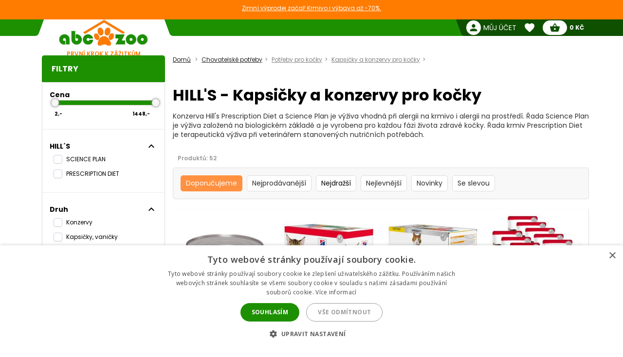

--- FILE ---
content_type: text/html; charset=utf-8
request_url: https://abc-zoo.cz/763-hill-s-konzervy-pre-macky
body_size: 15504
content:
 




<!DOCTYPE html >
<html xml:lang="cs" lang="cs">
<head>


<!-- overenie fb -->




	<meta name="facebook-domain-verification" content="xcuivu1figgoh59zqsaqhyyli4lpjx" /> 



<meta http-equiv="Content-Type" content="application/xhtml+xml; charset=utf-8" />
<title>Hill&#039;s konzervy pro kočky | ABC-ZOO</title>
<meta name="title" content="Hill&#039;s konzervy pro kočky | ABC-ZOO" />
<meta name="abstract" content="e-shop Hills konzervy pro kočky" />
<meta name="description" content="e-shop Hills konzervy pro kočky" />
<meta name="keywords" content="e-shop, Hills konzervy pro kočky, kvalitn&iacute; konzervy pro kočky, veterin&aacute;rn&iacute; konzervy pro kočky" />
<meta name="viewport" content="width=device-width,  initial-scale=1.0,maximum-scale=1.0">
<meta name="Owner" content="ABC-ZOO; https://abc-zoo.cz/" />
<meta name="Copyright" content="ABC-ZOO; https://abc-zoo.cz/" />
<meta name="Author" content="ABC-ZOO" />
<meta property="og:title" content="Hill&#039;s konzervy pro kočky | ABC-ZOO" />
<meta property="og:type" content="website" /><meta property="og:description" content="e-shop Hills konzervy pro kočky" />
  <meta property="og:image" content="https://abc-zoo.cz/763-large/hill-s-konzervy-pre-macky.jpg" />


<meta name="Robots" content="index,follow" />
<meta name="google-site-verification" content="Ro44E9akWzymzQJ7R1aHu8pOzmKZ_Ay2jJYdER84Blo" />
<meta name="google-site-verification" content="dkiSq7JLjuvi7VioicYa7K78_7jubQ1ExtbSHim7tuo" />
<meta name="google-site-verification" content="wOC2V0anA3dK3gMdSGQNJVE1gHm17S2RAeFXDnMOCG4" />

<link href="https://abc-zoo.cz/themes/abczoo/css/googleapis_MaterialIcons.css" rel="stylesheet">
<link href="https://abc-zoo.cz/themes/abczoo/css/googleapis_MaterialIconsOutlined.css" rel="stylesheet">
<link href="https://abc-zoo.cz/themes/abczoo/css/googleapis_Poppins.css" rel="stylesheet">
<link href="https://abc-zoo.cz/themes/abczoo/css/googleapis_Roboto.css" rel="stylesheet">

<!-- Pinterest -->
<meta name="p:domain_verify" content="072daad74c17c07d14e460bacee9cd00"/>

<link href="https://abc-zoo.cz/js/jquery/jquery-ui/jquery-ui.min.css?v2" rel="stylesheet" type="text/css" media="all" />

        	<link href="/themes/abczoo/css/style-basic.css?1767423650" rel="stylesheet" type="text/css" media="all" />
        	<link href="/themes/abczoo/css/style-mobile.css?1764125671" rel="stylesheet" type="text/css" media="all" />
        	<link href="/themes/abczoo/css/style-tablet.css?1764125671" rel="stylesheet" type="text/css" media="all" />
        	<link href="/themes/abczoo/css/style-desktop.css?1764125671" rel="stylesheet" type="text/css" media="all" />
    
<script type="text/javascript">
    var a_id_lang = 4;
    var a_id_cart = 192310519;
    var baseDir = 'https://abc-zoo.cz/';
    var static_token = '52fa0bcf20ef6e8323c6c6fba85c3698';
    var token = 'b6d33df43d7baaa7edeb50cb8833c5c3';
    var ajax_token = 'ab581eb29608b518c1dc5e0281bed459';
    var priceDisplayPrecision = 0;
</script>

<script type="text/javascript" src="https://abc-zoo.cz/js/jquery/jquery-3.5.1.min.js"></script>
<script type="text/javascript" src="https://abc-zoo.cz/js/jquery/jquery-ui/jquery-ui.min.js?v2"></script>
<script type="text/javascript" src="https://abc-zoo.cz/js/js.cookie.js"></script>
<script type="text/javascript" src="https://abc-zoo.cz/js/jquery/jquery.easing.1.3.js"></script>
<script type="text/javascript" src="https://abc-zoo.cz/js/tools.js?202507090904"></script>

			<script type="text/javascript" src="/themes/abczoo/js/products.js?1764590939"></script>
			<script type="text/javascript" src="/themes/abczoo/js/slider.js?1764125671"></script>
	


<script>
			
		$(function()
		{
			var stickyTop = $('.body-wrapper').offset().top;
			var lastScrollTop = 0;
			var isOnMobile = isMobile();
			

			$(window).scroll(function()
			{
					var windowTop = $(window).scrollTop();					
					if(isOnMobile)
					{
						if (windowTop > 60 && windowTop > lastScrollTop && !$('#navigation-categories').hasClass("visible") && !$('#navigation-menu').hasClass("visible"))
						{
						   $('.header-search').addClass('rollup');
						   $('.main-header').addClass('rollup');
						}
						else
						{
							$('.header-search').removeClass('rollup');
							$('.main-header').removeClass('rollup');
						}
						lastScrollTop = windowTop;
					}
					else
					{
						if (stickyTop + 50 < windowTop && parseInt($(".body-wrapper").height()) + parseInt($(".body-wrapper").offset().top) - parseInt($(".main-header").height()) > windowTop)
						{
							$('.main-header').addClass('header-sticky');
							$('.body-wrapper').css('padding-top', '51px');
						}
						else
						{
							$('.main-header').removeClass('header-sticky');
							$('.body-wrapper').css('padding-top', '0');
						} 
					}  
			});
			
		});
	
</script>

<link rel="apple-touch-icon" sizes="57x57" href="https://abc-zoo.cz/img/favicon/apple-icon-57x57.png">
<link rel="apple-touch-icon" sizes="60x60" href="https://abc-zoo.cz/img/favicon/apple-icon-60x60.png">
<link rel="apple-touch-icon" sizes="72x72" href="https://abc-zoo.cz/img/favicon/apple-icon-72x72.png">
<link rel="apple-touch-icon" sizes="76x76" href="https://abc-zoo.cz/img/favicon/apple-icon-76x76.png">
<link rel="apple-touch-icon" sizes="114x114" href="https://abc-zoo.cz/img/favicon/apple-icon-114x114.png">
<link rel="apple-touch-icon" sizes="120x120" href="https://abc-zoo.cz/img/favicon/apple-icon-120x120.png">
<link rel="apple-touch-icon" sizes="144x144" href="https://abc-zoo.cz/img/favicon/apple-icon-144x144.png">
<link rel="apple-touch-icon" sizes="152x152" href="https://abc-zoo.cz/img/favicon/apple-icon-152x152.png">
<link rel="apple-touch-icon" sizes="180x180" href="https://abc-zoo.cz/img/favicon/apple-icon-180x180.png">
<link rel="icon" type="image/png" sizes="192x192" href="https://abc-zoo.cz/img/favicon/android-icon-192x192.png">
<link rel="icon" type="image/png" sizes="32x32" href="https://abc-zoo.cz/img/favicon/favicon-32x32.png">
<link rel="icon" type="image/png" sizes="96x96" href="https://abc-zoo.cz/img/favicon/favicon-96x96.png">
<link rel="icon" type="image/png" sizes="16x16" href="https://abc-zoo.cz/img/favicon/favicon-16x16.png">
<meta name="msapplication-TileColor" content="#ffffff">
<meta name="msapplication-TileImage" content="https://abc-zoo.cz/img/favicon/ms-icon-144x144.png">
<meta name="theme-color" content="#ffffff">

<link type="image/x-icon" rel="image/x-icon" href="https://abc-zoo.cz/img/favicon.ico" />
<link type="image/vnd.microsoft.icon" rel="icon" href="https://abc-zoo.cz/img/favicon.ico" />
<link href="/modules/homeadvert2/mda.css" rel="stylesheet" type="text/css" media="all" /><link href="/modules/homeadvert/mda.css" rel="stylesheet" type="text/css" media="all" /><script type="text/javascript" src="https://abc-zoo.cz/modules/headernotification/js/headernotification.js"></script><script  src="https://abc-zoo.cz/modules/loyalty_v2/js/loyalty_v2.js?1766132313"></script><script>
                    (function(w,d,s,l,i){w[l]=w[l]||[];w[l].push({"gtm.start":
                        new Date().getTime(),event:"gtm.js"});
                        var f=d.getElementsByTagName(s)[0],
                        j=d.createElement(s),dl=l!="dataLayer"?"&l="+l:"";
                        j.async=true;j.src="https://sgtm.abc-zoo.cz/abczoo.js?id="+i+dl;
                        f.parentNode.insertBefore(j,f);
                    })(window,document,"script","dataLayer","GTM-PSCXHR7D");
                </script>
            <link rel="stylesheet" type="text/css" href="/modules/accessibility/assets/css/accessibility.css?040820251410" media="all" />
            <link rel="stylesheet" type="text/css" href="/modules/accessibility/assets/css/override.css?040820251410" media="all" />
        <div id="temp-content-6879" style="display:none;"></div><script type="text/javascript" src="/modules/seoimprovement/views/js/content-placement.js"></script>
</head>
<body class="header_notification_on" id="category">
<div id="header-notification-body" 
    class="header-notification hide-xs hide-md">
    <div class="wrapper mh-auto">
        <div class="row m-0 ph-10-lg">
            <div class="col-12 p-0-xs p-0-md">
                                    <a href="https://abc-zoo.cz/2068-winter-sale" class="notification-content text-und pointer">
                        Zimn&iacute; v&yacute;prodej začal! Krmivo i v&yacute;bava až -70%.

                    </a>
                            </div>
        </div>
    </div>
</div>

<noscript>
                    <iframe src="https://sgtm.abc-zoo.cz/abczoo.js/ns.html?id=GTM-PSCXHR7D"
                        height="0" width="0" style="display:none;visibility:hidden">
                    </iframe>
                </noscript>
<div id="fb-root"></div>
	    <div id="mobile-menu-overlay" class="mobile-overlay"></div>
        <div class="body-wrapper w-100 h-100">
				
             	                    <div class=" text-center fs-16-md mt-10 d-flex hide-lg showHideFilter products-filter-button-wrap justify-center align-center ">
                       <div class="product-filter-button">
							<span class="btn-new btn-green">
							<span id="totalActiveFilters" class="total-active-filters"></span>
								<i id="filterIcon" class="material-icons fs-18  mv-auto">tune</i>
								<span class="mv-auto ml-5">
									Filtrovat produkty
								</span>
							</span>
					   </div>
                    </div>                   
				            <header class="main-header w-100">
			<div id="header-notification" 
class="header-notification hide-lg">
    <div class="wrapper mh-auto">
        <div class="row m-0 ph-10-lg">
            <div class="col-12 p-0-xs p-0-md">
                                    <a href="https://abc-zoo.cz/2068-winter-sale" class="notification-content text-und pointer">
                        Zimn&iacute; v&yacute;prodej začal! Krmivo i v&yacute;bava až -70%.

                    </a>
                            </div>
        </div>
    </div>
</div>
                <div id="header-wrapper" class="wrapper h-100-xs h-100-md m-auto ">
                    <div class="row h-100-xs h-100-md m-0 m-0-md mobile-header-row">
						<!--  HOOK_HEADERLINKS -->
                        <!-- MOBILE_LEFT_ICON -->
    <div class="col-2 col-md-3 burger-icon h-100-xs hide-lg p-0 d-flex">
        <span id="mobile-menu-trigger" class="p-relative d-flex hamburger-trigger w-100 h-100 w-auto-md mr-auto-md">
            <span class="d-flex fs-30 color-green w-100 h-100 color-white-md hamburger-icon_1">
                <i class="material-icons m-auto fs-40"  >menu</i>
            </span>
        
            <span class="d-flex fs-30 color-green  w-100 h-100 color-white-md hamburger-icon_2">
                <i class="material-icons m-auto fs-40"  >close</i>
            </span>
        </span>
    </div>
<!-- /MOBILE_LEFT_ICON -->

<script type="text/javascript" src="https://abc-zoo.cz/modules/blockheaderlinks/js/blockheaderlinks.js"></script>    <!--  LOGO -->
            <div class="col-8 col-md-6 col-xs-5 h-100-xs h-100-md col-lg-3 p-0 z-0">
            <div class="logo clear-xs w-100 h-100">
                <div class="logo-img w-100">
                    <a href="https://abc-zoo.cz/" title="ABC-ZOO"  class="m-auto logo-img-href w-80 h-100-md text-center">
                         <div class="w-100 h-100">
                            
                             <img class=" h-100 w-auto w-80-lg h-auto-lg"  src="https://abc-zoo.cz/img/d/web/2.jpg" alt="ABC-ZOO">
                            
                             <span class="logo-subtitle color-orange text-up fs-12 fw-600 d-block hide-xs hide-md">První krok k zážitkům</span>
                         </div>
                    </a>
                </div>
            </div>
        </div>
        <!--  /LOGO -->
  <div class="mv-auto hide-lg p-relative z-2 ml-auto-xs ml-auto-md">
	<a href="https://abc-zoo.cz/modules/customerfavoriteproducts/myfavorites.php" title="Favorite products" class="d-flex mv-auto header-icon-wrapper">
    	<i class="material-icons m-auto header-icon ">favorite</i>
        <span class="mv-auto header-icon-count ajax_favorite_quantity hidden">
    		0
        </span>
    </a>
</div>    
     <div class="mv-auto hide-lg p-relative z-2 color-green ml-auto-xs ml-auto-md">
	<a href="https://abc-zoo.cz/my-account.php" rel="nofollow" class="d-flex mv-auto">
    	<i class="material-icons m-auto color-green-xs color-white-md ">person</i>
    </a>
</div><div class="mv-auto hide-lg p-relative z-2 mr-10 ml-auto-xs ml-auto-md">
	<a href="https://abc-zoo.cz/order.php?step=1" title="Check out" class="d-flex ml-5-xs header-icon-wrapper mv-auto">
    	<i class="material-icons m-auto header-icon">shopping_basket</i>
        <span class="mv-auto header-icon-count  ajax_cart_quantity hidden">
    		0
        </span>
    </a>      
</div>                  
           
						<!--  /HOOK_HEADERLINKS -->
                        <!--  HOOK_TOP -->
                        <div id="header-right-side" class="col-2 col-md-3 h-100-xs h-100-md  col-lg-9 p-0 d-flex-md hide-xs">
							<div class="top-bar ml-auto-md w-100-xs h-100-xs">
                        		
<!-- Block user information module HEADER -->
<div class="link right pl-15 hide-md hide-xs ml-auto-lg user-info-container">
    <a class="d-inherit" href="https://abc-zoo.cz/my-account.php" rel="nofollow">
        <i class="material-icons header-link-icon mv-auto mr-5 ">person</i>
        <span class="m-auto fs-14 z-1 w-max">Můj účet</span>
    </a>
</div>
<div class="link bg-subgreen-lg pl-15 hide-md hide-xs ml-auto-lg user-logout-container" style="display: none;">
    <a class="d-inherit mv-auto fs-14-lg w-max d-flex" href="https://abc-zoo.cz/index.php?mylogout" rel="nofollow">
        <i class="material-icons d-flex m-auto">logout</i>
    </a>
</div>
<!-- /Block user information module HEADER -->


<script>
    $(document).ready(function() {
        if ($(window).width() > 1023) {
        $.ajax({
            type: 'POST',
            url: 'https://abc-zoo.cz/modules/blockuserinfo/blockuserinfo-ajax.php',
            data: { ac: 'getUserInfo' },
            dataType: 'json',
            timeout: 30000,
            success: function(response) {
                if (response.logged) {
                    $('.user-info-container').html('<a class="d-inherit" href="https://abc-zoo.cz/my-account.php" rel="nofollow"><i class="material-icons header-link-icon mv-auto mr-5 ">person</i><span class="m-auto fs-14 z-1 w-max">' + response.customerName + '</span></a>');
                    $('.user-logout-container').show();
                }
            }
        });
        }
    });
</script>
<script type="text/javascript" src="https://abc-zoo.cz/modules/customerfavoriteproducts/js/favoriteProduct-top.js?202509070024"></script>

<div id="favorite_block" class="hover-block link bg-subgreen-lg favorite-dropdown-hover ml-15 m-0-xs hide-md hide-xs">
    <a class="d-inherit m-auto z-4"  href="https://abc-zoo.cz/modules/customerfavoriteproducts/myfavorites.php" title="Oblíbené produkty">
    	<i class="material-icons m-auto color-white pb-5 pt-5">favorite</i>
        <span class="m-auto color-white fw-700 ml-5 z-4 fs-14 ajax_favorite_quantity hidden">
    		0
        </span>
   </a>
   <div class="hover-dropdown" style="width:400px">
        <div class="p-relative w-100 hover-content fd-column">
			<div id="favorite_block_list" class="favorite-products fd-column ph-15 pt-15" >
        		<dl class="m-0 d-flex fd-column">   
                	<div id="not_registred_products" class="text-center lh-16 fs-14">
                         
                    </div>                   
                	
                                    </dl>
                <div id="fav_no_products" class="pt-30 pb-30 fs-14 " >
                	Žádné oblíbené produkty
               	</div>

            </div>
			<div class="d-flex">
				<div class="skew-right-reverse d-flex fs-20-md ">
					<span class="p-relative z-4 mv-auto pl-15 "> </span><span class="fw-600 ml-5 mv-auto p-relative z-4"></span>
				</div>
				<a href="https://abc-zoo.cz/modules/customerfavoriteproducts/myfavorites.php" title="Oblíbené produkty" class="bg-orange ml-auto skew-left-reverse btn-cart color-white p-5 ph-10-md ">
                    <span class="p-relative  fw-600 fs-16 fs-20-md d-flex">
                    	<img class="h-20 m-auto pr-5" style="height:20px" src="/modules/customerfavoriteproducts/img/populars.png" alt="Oblíbené produkty">
                    	Oblíbené produkty
                    </span>
				</a>
			</div>                
     	</div>
	</div>       
</div>            
	<script>
		var bc_ajax_delete = true;
	</script>
	<script type="text/javascript" src="https://abc-zoo.cz/modules/blockcart/ajax-cart.js?202509070910"></script>

        
<!-- MODULE Block cart -->

<div id="cart_block" class="hover-block link bg-subgreen-lg cart-dropdown-hover ml-15 m-0-xs hide-md hide-xs">
    <a class="d-inherit cart m-auto ph-10 z-4" href="https://abc-zoo.cz/order.php?step=1">
        <i class="material-icons header-link-icon mv-auto">shopping_basket</i>
        <span class="m-auto color-subgreen fw-700 z-4 fs-14 ajax_cart_quantity hidden">
    		0
        </span>
   </a>
   <div class="cart-dropdown hover-dropdown" style="width:400px">
        <div class="p-relative w-100 hover-content fd-column">
			<div id="cart_block_list" class="cart-products fd-column" >
        		                    <div class="p-15 cart-product d-flex"  id="cart_block_no_products">
                        <span class="m-auto fs-14">Žádné zboží</span>
                    </div>                
                </div>
              
			<div class="cart-product p-15 cart_has_products" style="display:none">
         		<div class="d-flex">
         			<span class="d-flex lh-12 fs-14 fs-16-md mv-auto">Celkem: </span>
                 	<span class="fs-14 fs-16-md fw-700 ajax_cart_total ml-auto mv-auto">
                		           			</span>
        		</div>
          		           		          	</div>
			<div class="cart-errors text-center w-100 color-red" ></div>                
			<div class="d-flex p-15">
      			<a href="https://abc-zoo.cz/order.php?step=1" id="button_order_cart" title="Pokladna"class="bg-orange d-flex ph-15 pv-5 w-100 b-r-25 ">
           			<span class="p-relative  fw-600 fs-16 color-white m-auto">Pokladna</span>
               	</a>
     		</div>                
            <!-- /MODULE Block cart -->

        </div>
    </div>


</div>
<div class="link bg-subgreen-lg sum pl-5 pr-10 bg-green-md hide-xs hide-md hidden" >
	<a class="d-inherit" href="https://abc-zoo.cz/order.php?step=1">
		<span class="m-auto fw-700 w-max fs-12" id="cart_block_total">0 Kč</span>
	</a>
</div>
<!-- /MODULE Block cart -->


                        	</div>
                        </div>
                        <!--  /HOOK_TOP -->
                	</div>
            	</div>
              
            </header>
			
               
            
           
			
    <div class="wrapper main-wrapper mh-auto mt-30-lg">
        <div class="row m-0">

            <!--  HOOK_LEFT_COLUMN -->
            <div class="col-md-12 col-lg-3 pl-0-md ">
                                    <script type="text/javascript">
	
		$().ready(function()
		{
			fltrs_slider_price(
				'fltrs-price', 
				2, 1448, 2,
				"From", "To");
		});
	
</script>
<div class="side-navigation pb-5-lg p-0-xs p-0-md z-4  bg-white-md bg-white-xs side-filter">
	<div class="nav-wrapper w-100-xs w-100-md m-0-xs m-0-md mb-35-lg">
 
		<div class="nav-header bg-green text-white pt-5-lg d-flex pv-5-xs pv-5-md ph-10-xs ph-10-md hide-md hide-xs w-100-xs w-100-md z-3">
			<h2 class="fs-16 mv-auto ">     
            	Filtry
			</h2>
		</div>
        <div class="hide-lg bg-white p-15"><span class="d-block fw-700 fs-20 ">Filtry</span></div>

        <div class="mobile-filter-operation hide-lg bg-white p-15">
        <div class="showHideFilter d-flex w-100 filter-header-icon hide-lg z-4 ">
            <span class="d-block reset-filter btn-new   btn-green-outline text-up mr-5 fltrs-cancel-all">Reset</span>
             <span class="d-block show-products btn-new btn-green text-up "><span>Zobrazit zboží</span>&nbsp;&nbsp;(<span id="all-products-count">0</span>)</span>
         
		</div>
        </div>
        <ul class="nav-items m-0 pb-0  ph-0 fs-14 bg-white-xs bg-white-md category-filters" id="pds-fltrs">
			
                        <li>
            
            	<div class="fw-700 filter-list-wrap">
                     <div class=" fw-700 fs-16-xs fs-16-md pb-15-xs pb-15-md w-90 d-flex align-center">
                       <span>Cena</span>
                      
                    </div>


                    <div class="fltrs-sld-mdl ph-5 ml-5">
                        <div id="fltrs-price" class="fltrs-sld"></div>
                        <div class="d-flex fw-700 fs-10 pt-10 pr-10">
                            <div id="fltrs-price-from" class="fltrs-sld-from w-50 text-left">2</div>
                            <div id="fltrs-price-to" class="fltrs-sld-to w-50 text-right">1448</div>
                        </div>
                    </div>
                <div class="fltrs-cancel hide-xs hide-md w-100 fw-700 text-center pointer fs-10  hidden" 
                    data-grp="price" data-type="0">
                    <span class="text">Vypnout filtr</span>
                    <span class="icon"> <i class="material-icons">close</i></span>
                </div>
                </div>
				<hr class="filter-divider" />
            </li>
            <li>
                <div class="fltrs-data-cntnt pr-10-md pl-5-md">
                                                                <div class="fltrs-chckbx-li filter-list-wrap  ">
                                                        <!-- start foreach -->
                                                                    
                                    <div class="fltrs-group-data-cntnt" data-grp="18">
                                        <div class="d-flex pointer show_hide_filters" data-id="18" data-sum="1">
                                            <div class=" fw-700 fs-16-xs fs-16-md pb-15-xs pb-15-md w-90 d-flex align-center">
                                            	<span>HILL´S</span>
                                                 <span class="filter-used-count bg-orange color-white hidden">0</span>
                                            </div>
                                            <i class="material-icons hide-mb hide-xs">expand_less</i>
                                      	</div>
                                       
                                                                                                  
                                <div class="ml-0 d-flex fw-400 pr-5 noselect filter-label checkbox-wrapper  " data-toggl="18">
                                    <label class="w-80 fs-12 noselect cbx"  for="1882">
                                        <span class="hide-xs hide-md">
                                            <svg width="12px" height="10px">
                                                <use xlink:href="#check-1882"></use>
                                            </svg>
                                            </span>

                                        <input id="1882" class="fltrs-chckbx-mlt inp-cbx" type="checkbox" name="fltrs-grp1[]" data-grp="18" data-type="1" 
                                            value="82"  />
                                       <span> SCIENCE PLAN</span>
                                    </label>
                                    <div class="fltrs_nb_products fs-10 ml-auto" data-grp="18"></div>
                                     <svg class="inline-svg hide-xs hide-md">
                                        <symbol id="check-1882" viewBox="0 0 12 10">
                                        <polyline points="1.5 6 4.5 9 10.5 1"></polyline>
                                        </symbol>
                                    </svg>

                                  
                                </div>
                                                                                                <!-- end foreach -->
                                                        <!-- start foreach -->
                                                                                                  
                                <div class="ml-0 d-flex fw-400 pr-5 noselect filter-label checkbox-wrapper  " data-toggl="18">
                                    <label class="w-80 fs-12 noselect cbx"  for="1883">
                                        <span class="hide-xs hide-md">
                                            <svg width="12px" height="10px">
                                                <use xlink:href="#check-1883"></use>
                                            </svg>
                                            </span>

                                        <input id="1883" class="fltrs-chckbx-mlt inp-cbx" type="checkbox" name="fltrs-grp1[]" data-grp="18" data-type="1" 
                                            value="83"  />
                                       <span> PRESCRIPTION DIET</span>
                                    </label>
                                    <div class="fltrs_nb_products fs-10 ml-auto" data-grp="18"></div>
                                     <svg class="inline-svg hide-xs hide-md">
                                        <symbol id="check-1883" viewBox="0 0 12 10">
                                        <polyline points="1.5 6 4.5 9 10.5 1"></polyline>
                                        </symbol>
                                    </svg>

                                  
                                </div>
                                                                                                <div class="fltrs-cancel hide-xs hide-md w-100 fw-700 text-center pointer fs-10  hidden" 
                                        data-grp="18" data-type="1" 
                                        >
                                        <span class="text">Vypnout filtr</span>
                                    <span class="icon"> <i class="material-icons">close</i></span>
                               </div>
                                                                <!-- end foreach -->
                                                        </div>
                        </div>
                        <hr class="filter-divider" />
                                            <div class="fltrs-chckbx-li filter-list-wrap  ">
                                                        <!-- start foreach -->
                                                                    
                                    <div class="fltrs-group-data-cntnt" data-grp="52">
                                        <div class="d-flex pointer show_hide_filters" data-id="52" data-sum="1">
                                            <div class=" fw-700 fs-16-xs fs-16-md pb-15-xs pb-15-md w-90 d-flex align-center">
                                            	<span>Druh</span>
                                                 <span class="filter-used-count bg-orange color-white hidden">0</span>
                                            </div>
                                            <i class="material-icons hide-mb hide-xs">expand_less</i>
                                      	</div>
                                       
                                                                                                  
                                <div class="ml-0 d-flex fw-400 pr-5 noselect filter-label checkbox-wrapper  " data-toggl="52">
                                    <label class="w-80 fs-12 noselect cbx"  for="52310">
                                        <span class="hide-xs hide-md">
                                            <svg width="12px" height="10px">
                                                <use xlink:href="#check-52310"></use>
                                            </svg>
                                            </span>

                                        <input id="52310" class="fltrs-chckbx-mlt inp-cbx" type="checkbox" name="fltrs-grp1[]" data-grp="52" data-type="1" 
                                            value="310"  />
                                       <span> Konzervy</span>
                                    </label>
                                    <div class="fltrs_nb_products fs-10 ml-auto" data-grp="52"></div>
                                     <svg class="inline-svg hide-xs hide-md">
                                        <symbol id="check-52310" viewBox="0 0 12 10">
                                        <polyline points="1.5 6 4.5 9 10.5 1"></polyline>
                                        </symbol>
                                    </svg>

                                  
                                </div>
                                                                                                <!-- end foreach -->
                                                        <!-- start foreach -->
                                                                                                  
                                <div class="ml-0 d-flex fw-400 pr-5 noselect filter-label checkbox-wrapper  " data-toggl="52">
                                    <label class="w-80 fs-12 noselect cbx"  for="52311">
                                        <span class="hide-xs hide-md">
                                            <svg width="12px" height="10px">
                                                <use xlink:href="#check-52311"></use>
                                            </svg>
                                            </span>

                                        <input id="52311" class="fltrs-chckbx-mlt inp-cbx" type="checkbox" name="fltrs-grp1[]" data-grp="52" data-type="1" 
                                            value="311"  />
                                       <span> Kapsičky, vaničky</span>
                                    </label>
                                    <div class="fltrs_nb_products fs-10 ml-auto" data-grp="52"></div>
                                     <svg class="inline-svg hide-xs hide-md">
                                        <symbol id="check-52311" viewBox="0 0 12 10">
                                        <polyline points="1.5 6 4.5 9 10.5 1"></polyline>
                                        </symbol>
                                    </svg>

                                  
                                </div>
                                                                                                <div class="fltrs-cancel hide-xs hide-md w-100 fw-700 text-center pointer fs-10  hidden" 
                                        data-grp="52" data-type="1" 
                                        >
                                        <span class="text">Vypnout filtr</span>
                                    <span class="icon"> <i class="material-icons">close</i></span>
                               </div>
                                                                <!-- end foreach -->
                                                        </div>
                        </div>
                        <hr class="filter-divider" />
                                            <div class="fltrs-chckbx-li filter-list-wrap  ">
                                                        <!-- start foreach -->
                                                                    
                                    <div class="fltrs-group-data-cntnt" data-grp="53">
                                        <div class="d-flex pointer show_hide_filters" data-id="53" data-sum="1">
                                            <div class=" fw-700 fs-16-xs fs-16-md pb-15-xs pb-15-md w-90 d-flex align-center">
                                            	<span>Hmotnost konzervy</span>
                                                 <span class="filter-used-count bg-orange color-white hidden">0</span>
                                            </div>
                                            <i class="material-icons hide-mb hide-xs">expand_less</i>
                                      	</div>
                                       
                                                                                                  
                                <div class="ml-0 d-flex fw-400 pr-5 noselect filter-label checkbox-wrapper  " data-toggl="53">
                                    <label class="w-80 fs-12 noselect cbx"  for="53312">
                                        <span class="hide-xs hide-md">
                                            <svg width="12px" height="10px">
                                                <use xlink:href="#check-53312"></use>
                                            </svg>
                                            </span>

                                        <input id="53312" class="fltrs-chckbx-mlt inp-cbx" type="checkbox" name="fltrs-grp1[]" data-grp="53" data-type="1" 
                                            value="312"  />
                                       <span> 0-100g</span>
                                    </label>
                                    <div class="fltrs_nb_products fs-10 ml-auto" data-grp="53"></div>
                                     <svg class="inline-svg hide-xs hide-md">
                                        <symbol id="check-53312" viewBox="0 0 12 10">
                                        <polyline points="1.5 6 4.5 9 10.5 1"></polyline>
                                        </symbol>
                                    </svg>

                                  
                                </div>
                                                                                                <!-- end foreach -->
                                                        <!-- start foreach -->
                                                                                                  
                                <div class="ml-0 d-flex fw-400 pr-5 noselect filter-label checkbox-wrapper  " data-toggl="53">
                                    <label class="w-80 fs-12 noselect cbx"  for="53313">
                                        <span class="hide-xs hide-md">
                                            <svg width="12px" height="10px">
                                                <use xlink:href="#check-53313"></use>
                                            </svg>
                                            </span>

                                        <input id="53313" class="fltrs-chckbx-mlt inp-cbx" type="checkbox" name="fltrs-grp1[]" data-grp="53" data-type="1" 
                                            value="313"  />
                                       <span> 101-200g</span>
                                    </label>
                                    <div class="fltrs_nb_products fs-10 ml-auto" data-grp="53"></div>
                                     <svg class="inline-svg hide-xs hide-md">
                                        <symbol id="check-53313" viewBox="0 0 12 10">
                                        <polyline points="1.5 6 4.5 9 10.5 1"></polyline>
                                        </symbol>
                                    </svg>

                                  
                                </div>
                                                                                                <div class="fltrs-cancel hide-xs hide-md w-100 fw-700 text-center pointer fs-10  hidden" 
                                        data-grp="53" data-type="1" 
                                        >
                                        <span class="text">Vypnout filtr</span>
                                    <span class="icon"> <i class="material-icons">close</i></span>
                               </div>
                                                                <!-- end foreach -->
                                                        </div>
                        </div>
                        <hr class="filter-divider" />
                                            <div class="fltrs-chckbx-li filter-list-wrap  ">
                                                        <!-- start foreach -->
                                                                    
                                    <div class="fltrs-group-data-cntnt" data-grp="202">
                                        <div class="d-flex pointer show_hide_filters" data-id="202" data-sum="1">
                                            <div class=" fw-700 fs-16-xs fs-16-md pb-15-xs pb-15-md w-90 d-flex align-center">
                                            	<span>Výhodné balení</span>
                                                 <span class="filter-used-count bg-orange color-white hidden">0</span>
                                            </div>
                                            <i class="material-icons hide-mb hide-xs">expand_less</i>
                                      	</div>
                                       
                                                                                                  
                                <div class="ml-0 d-flex fw-400 pr-5 noselect filter-label checkbox-wrapper  " data-toggl="202">
                                    <label class="w-80 fs-12 noselect cbx"  for="2021253">
                                        <span class="hide-xs hide-md">
                                            <svg width="12px" height="10px">
                                                <use xlink:href="#check-2021253"></use>
                                            </svg>
                                            </span>

                                        <input id="2021253" class="fltrs-chckbx-mlt inp-cbx" type="checkbox" name="fltrs-grp1[]" data-grp="202" data-type="1" 
                                            value="1253"  />
                                       <span> 2-6 ks</span>
                                    </label>
                                    <div class="fltrs_nb_products fs-10 ml-auto" data-grp="202"></div>
                                     <svg class="inline-svg hide-xs hide-md">
                                        <symbol id="check-2021253" viewBox="0 0 12 10">
                                        <polyline points="1.5 6 4.5 9 10.5 1"></polyline>
                                        </symbol>
                                    </svg>

                                  
                                </div>
                                                                                                <!-- end foreach -->
                                                        <!-- start foreach -->
                                                                                                  
                                <div class="ml-0 d-flex fw-400 pr-5 noselect filter-label checkbox-wrapper  " data-toggl="202">
                                    <label class="w-80 fs-12 noselect cbx"  for="2021254">
                                        <span class="hide-xs hide-md">
                                            <svg width="12px" height="10px">
                                                <use xlink:href="#check-2021254"></use>
                                            </svg>
                                            </span>

                                        <input id="2021254" class="fltrs-chckbx-mlt inp-cbx" type="checkbox" name="fltrs-grp1[]" data-grp="202" data-type="1" 
                                            value="1254"  />
                                       <span> 7-12 ks</span>
                                    </label>
                                    <div class="fltrs_nb_products fs-10 ml-auto" data-grp="202"></div>
                                     <svg class="inline-svg hide-xs hide-md">
                                        <symbol id="check-2021254" viewBox="0 0 12 10">
                                        <polyline points="1.5 6 4.5 9 10.5 1"></polyline>
                                        </symbol>
                                    </svg>

                                  
                                </div>
                                                                                                <!-- end foreach -->
                                                        <!-- start foreach -->
                                                                                                  
                                <div class="ml-0 d-flex fw-400 pr-5 noselect filter-label checkbox-wrapper  " data-toggl="202">
                                    <label class="w-80 fs-12 noselect cbx"  for="2021255">
                                        <span class="hide-xs hide-md">
                                            <svg width="12px" height="10px">
                                                <use xlink:href="#check-2021255"></use>
                                            </svg>
                                            </span>

                                        <input id="2021255" class="fltrs-chckbx-mlt inp-cbx" type="checkbox" name="fltrs-grp1[]" data-grp="202" data-type="1" 
                                            value="1255"  />
                                       <span> 13-24 ks</span>
                                    </label>
                                    <div class="fltrs_nb_products fs-10 ml-auto" data-grp="202"></div>
                                     <svg class="inline-svg hide-xs hide-md">
                                        <symbol id="check-2021255" viewBox="0 0 12 10">
                                        <polyline points="1.5 6 4.5 9 10.5 1"></polyline>
                                        </symbol>
                                    </svg>

                                  
                                </div>
                                                                                                <!-- end foreach -->
                                                        <!-- start foreach -->
                                                                                                  
                                <div class="ml-0 d-flex fw-400 pr-5 noselect filter-label checkbox-wrapper  " data-toggl="202">
                                    <label class="w-80 fs-12 noselect cbx"  for="2021286">
                                        <span class="hide-xs hide-md">
                                            <svg width="12px" height="10px">
                                                <use xlink:href="#check-2021286"></use>
                                            </svg>
                                            </span>

                                        <input id="2021286" class="fltrs-chckbx-mlt inp-cbx" type="checkbox" name="fltrs-grp1[]" data-grp="202" data-type="1" 
                                            value="1286"  />
                                       <span> 25-49 ks</span>
                                    </label>
                                    <div class="fltrs_nb_products fs-10 ml-auto" data-grp="202"></div>
                                     <svg class="inline-svg hide-xs hide-md">
                                        <symbol id="check-2021286" viewBox="0 0 12 10">
                                        <polyline points="1.5 6 4.5 9 10.5 1"></polyline>
                                        </symbol>
                                    </svg>

                                  
                                </div>
                                                                                                <div class="fltrs-cancel hide-xs hide-md w-100 fw-700 text-center pointer fs-10  hidden" 
                                        data-grp="202" data-type="1" 
                                        >
                                        <span class="text">Vypnout filtr</span>
                                    <span class="icon"> <i class="material-icons">close</i></span>
                               </div>
                                                                <!-- end foreach -->
                                                        </div>
                        </div>
                        <hr class="filter-divider" />
                                            <div class="fltrs-chckbx-li filter-list-wrap  ">
                                                        <!-- start foreach -->
                                                                    
                                    <div class="fltrs-group-data-cntnt" data-grp="49">
                                        <div class="d-flex pointer show_hide_filters" data-id="49" data-sum="1">
                                            <div class=" fw-700 fs-16-xs fs-16-md pb-15-xs pb-15-md w-90 d-flex align-center">
                                            	<span>Věk kočky</span>
                                                 <span class="filter-used-count bg-orange color-white hidden">0</span>
                                            </div>
                                            <i class="material-icons hide-mb hide-xs">expand_less</i>
                                      	</div>
                                       
                                                                                                  
                                <div class="ml-0 d-flex fw-400 pr-5 noselect filter-label checkbox-wrapper  " data-toggl="49">
                                    <label class="w-80 fs-12 noselect cbx"  for="49282">
                                        <span class="hide-xs hide-md">
                                            <svg width="12px" height="10px">
                                                <use xlink:href="#check-49282"></use>
                                            </svg>
                                            </span>

                                        <input id="49282" class="fltrs-chckbx-mlt inp-cbx" type="checkbox" name="fltrs-grp1[]" data-grp="49" data-type="1" 
                                            value="282"  />
                                       <span> Kotě/Junior</span>
                                    </label>
                                    <div class="fltrs_nb_products fs-10 ml-auto" data-grp="49"></div>
                                     <svg class="inline-svg hide-xs hide-md">
                                        <symbol id="check-49282" viewBox="0 0 12 10">
                                        <polyline points="1.5 6 4.5 9 10.5 1"></polyline>
                                        </symbol>
                                    </svg>

                                  
                                </div>
                                                                                                <!-- end foreach -->
                                                        <!-- start foreach -->
                                                                                                  
                                <div class="ml-0 d-flex fw-400 pr-5 noselect filter-label checkbox-wrapper  " data-toggl="49">
                                    <label class="w-80 fs-12 noselect cbx"  for="49283">
                                        <span class="hide-xs hide-md">
                                            <svg width="12px" height="10px">
                                                <use xlink:href="#check-49283"></use>
                                            </svg>
                                            </span>

                                        <input id="49283" class="fltrs-chckbx-mlt inp-cbx" type="checkbox" name="fltrs-grp1[]" data-grp="49" data-type="1" 
                                            value="283"  />
                                       <span> Dospělá kočka</span>
                                    </label>
                                    <div class="fltrs_nb_products fs-10 ml-auto" data-grp="49"></div>
                                     <svg class="inline-svg hide-xs hide-md">
                                        <symbol id="check-49283" viewBox="0 0 12 10">
                                        <polyline points="1.5 6 4.5 9 10.5 1"></polyline>
                                        </symbol>
                                    </svg>

                                  
                                </div>
                                                                                                <!-- end foreach -->
                                                        <!-- start foreach -->
                                                                                                  
                                <div class="ml-0 d-flex fw-400 pr-5 noselect filter-label checkbox-wrapper  " data-toggl="49">
                                    <label class="w-80 fs-12 noselect cbx"  for="49284">
                                        <span class="hide-xs hide-md">
                                            <svg width="12px" height="10px">
                                                <use xlink:href="#check-49284"></use>
                                            </svg>
                                            </span>

                                        <input id="49284" class="fltrs-chckbx-mlt inp-cbx" type="checkbox" name="fltrs-grp1[]" data-grp="49" data-type="1" 
                                            value="284"  />
                                       <span> Senior</span>
                                    </label>
                                    <div class="fltrs_nb_products fs-10 ml-auto" data-grp="49"></div>
                                     <svg class="inline-svg hide-xs hide-md">
                                        <symbol id="check-49284" viewBox="0 0 12 10">
                                        <polyline points="1.5 6 4.5 9 10.5 1"></polyline>
                                        </symbol>
                                    </svg>

                                  
                                </div>
                                                                                                <div class="fltrs-cancel hide-xs hide-md w-100 fw-700 text-center pointer fs-10  hidden" 
                                        data-grp="49" data-type="1" 
                                        >
                                        <span class="text">Vypnout filtr</span>
                                    <span class="icon"> <i class="material-icons">close</i></span>
                               </div>
                                                                <!-- end foreach -->
                                                        </div>
                        </div>
                        <hr class="filter-divider" />
                                            <div class="fltrs-chckbx-li filter-list-wrap  ">
                                                        <!-- start foreach -->
                                                                    
                                    <div class="fltrs-group-data-cntnt" data-grp="50">
                                        <div class="d-flex pointer show_hide_filters" data-id="50" data-sum="1">
                                            <div class=" fw-700 fs-16-xs fs-16-md pb-15-xs pb-15-md w-90 d-flex align-center">
                                            	<span>Preferovaný protein</span>
                                                 <span class="filter-used-count bg-orange color-white hidden">0</span>
                                            </div>
                                            <i class="material-icons hide-mb hide-xs">expand_less</i>
                                      	</div>
                                       
                                                                                                  
                                <div class="ml-0 d-flex fw-400 pr-5 noselect filter-label checkbox-wrapper  " data-toggl="50">
                                    <label class="w-80 fs-12 noselect cbx"  for="50285">
                                        <span class="hide-xs hide-md">
                                            <svg width="12px" height="10px">
                                                <use xlink:href="#check-50285"></use>
                                            </svg>
                                            </span>

                                        <input id="50285" class="fltrs-chckbx-mlt inp-cbx" type="checkbox" name="fltrs-grp1[]" data-grp="50" data-type="1" 
                                            value="285"  />
                                       <span> Kuře</span>
                                    </label>
                                    <div class="fltrs_nb_products fs-10 ml-auto" data-grp="50"></div>
                                     <svg class="inline-svg hide-xs hide-md">
                                        <symbol id="check-50285" viewBox="0 0 12 10">
                                        <polyline points="1.5 6 4.5 9 10.5 1"></polyline>
                                        </symbol>
                                    </svg>

                                  
                                </div>
                                                                                                <!-- end foreach -->
                                                        <!-- start foreach -->
                                                                                                  
                                <div class="ml-0 d-flex fw-400 pr-5 noselect filter-label checkbox-wrapper  " data-toggl="50">
                                    <label class="w-80 fs-12 noselect cbx"  for="50287">
                                        <span class="hide-xs hide-md">
                                            <svg width="12px" height="10px">
                                                <use xlink:href="#check-50287"></use>
                                            </svg>
                                            </span>

                                        <input id="50287" class="fltrs-chckbx-mlt inp-cbx" type="checkbox" name="fltrs-grp1[]" data-grp="50" data-type="1" 
                                            value="287"  />
                                       <span> Ryba</span>
                                    </label>
                                    <div class="fltrs_nb_products fs-10 ml-auto" data-grp="50"></div>
                                     <svg class="inline-svg hide-xs hide-md">
                                        <symbol id="check-50287" viewBox="0 0 12 10">
                                        <polyline points="1.5 6 4.5 9 10.5 1"></polyline>
                                        </symbol>
                                    </svg>

                                  
                                </div>
                                                                                                <!-- end foreach -->
                                                        <!-- start foreach -->
                                                                                                  
                                <div class="ml-0 d-flex fw-400 pr-5 noselect filter-label checkbox-wrapper  " data-toggl="50">
                                    <label class="w-80 fs-12 noselect cbx"  for="50289">
                                        <span class="hide-xs hide-md">
                                            <svg width="12px" height="10px">
                                                <use xlink:href="#check-50289"></use>
                                            </svg>
                                            </span>

                                        <input id="50289" class="fltrs-chckbx-mlt inp-cbx" type="checkbox" name="fltrs-grp1[]" data-grp="50" data-type="1" 
                                            value="289"  />
                                       <span> Hovězí</span>
                                    </label>
                                    <div class="fltrs_nb_products fs-10 ml-auto" data-grp="50"></div>
                                     <svg class="inline-svg hide-xs hide-md">
                                        <symbol id="check-50289" viewBox="0 0 12 10">
                                        <polyline points="1.5 6 4.5 9 10.5 1"></polyline>
                                        </symbol>
                                    </svg>

                                  
                                </div>
                                                                                                <!-- end foreach -->
                                                        <!-- start foreach -->
                                                                                                  
                                <div class="ml-0 d-flex fw-400 pr-5 noselect filter-label checkbox-wrapper  " data-toggl="50">
                                    <label class="w-80 fs-12 noselect cbx"  for="50290">
                                        <span class="hide-xs hide-md">
                                            <svg width="12px" height="10px">
                                                <use xlink:href="#check-50290"></use>
                                            </svg>
                                            </span>

                                        <input id="50290" class="fltrs-chckbx-mlt inp-cbx" type="checkbox" name="fltrs-grp1[]" data-grp="50" data-type="1" 
                                            value="290"  />
                                       <span> Krůta</span>
                                    </label>
                                    <div class="fltrs_nb_products fs-10 ml-auto" data-grp="50"></div>
                                     <svg class="inline-svg hide-xs hide-md">
                                        <symbol id="check-50290" viewBox="0 0 12 10">
                                        <polyline points="1.5 6 4.5 9 10.5 1"></polyline>
                                        </symbol>
                                    </svg>

                                  
                                </div>
                                                                                                <!-- end foreach -->
                                                        <!-- start foreach -->
                                                                                                  
                                <div class="ml-0 d-flex fw-400 pr-5 noselect filter-label checkbox-wrapper  " data-toggl="50">
                                    <label class="w-80 fs-12 noselect cbx"  for="50292">
                                        <span class="hide-xs hide-md">
                                            <svg width="12px" height="10px">
                                                <use xlink:href="#check-50292"></use>
                                            </svg>
                                            </span>

                                        <input id="50292" class="fltrs-chckbx-mlt inp-cbx" type="checkbox" name="fltrs-grp1[]" data-grp="50" data-type="1" 
                                            value="292"  />
                                       <span> Jiné</span>
                                    </label>
                                    <div class="fltrs_nb_products fs-10 ml-auto" data-grp="50"></div>
                                     <svg class="inline-svg hide-xs hide-md">
                                        <symbol id="check-50292" viewBox="0 0 12 10">
                                        <polyline points="1.5 6 4.5 9 10.5 1"></polyline>
                                        </symbol>
                                    </svg>

                                  
                                </div>
                                                                                                <div class="fltrs-cancel hide-xs hide-md w-100 fw-700 text-center pointer fs-10  hidden" 
                                        data-grp="50" data-type="1" 
                                        >
                                        <span class="text">Vypnout filtr</span>
                                    <span class="icon"> <i class="material-icons">close</i></span>
                               </div>
                                                                <!-- end foreach -->
                                                        </div>
                        </div>
                        <hr class="filter-divider" />
                                            <div class="fltrs-chckbx-li filter-list-wrap  ">
                                                        <!-- start foreach -->
                                                                    
                                    <div class="fltrs-group-data-cntnt" data-grp="51">
                                        <div class="d-flex pointer show_hide_filters" data-id="51" data-sum="1">
                                            <div class=" fw-700 fs-16-xs fs-16-md pb-15-xs pb-15-md w-90 d-flex align-center">
                                            	<span>Zaměření krmiva</span>
                                                 <span class="filter-used-count bg-orange color-white hidden">0</span>
                                            </div>
                                            <i class="material-icons hide-mb hide-xs">expand_less</i>
                                      	</div>
                                       
                                                                                                  
                                <div class="ml-0 d-flex fw-400 pr-5 noselect filter-label checkbox-wrapper  " data-toggl="51">
                                    <label class="w-80 fs-12 noselect cbx"  for="51309">
                                        <span class="hide-xs hide-md">
                                            <svg width="12px" height="10px">
                                                <use xlink:href="#check-51309"></use>
                                            </svg>
                                            </span>

                                        <input id="51309" class="fltrs-chckbx-mlt inp-cbx" type="checkbox" name="fltrs-grp1[]" data-grp="51" data-type="1" 
                                            value="309"  />
                                       <span> Běžná aktivita</span>
                                    </label>
                                    <div class="fltrs_nb_products fs-10 ml-auto" data-grp="51"></div>
                                     <svg class="inline-svg hide-xs hide-md">
                                        <symbol id="check-51309" viewBox="0 0 12 10">
                                        <polyline points="1.5 6 4.5 9 10.5 1"></polyline>
                                        </symbol>
                                    </svg>

                                  
                                </div>
                                                                                                <!-- end foreach -->
                                                        <!-- start foreach -->
                                                                                                  
                                <div class="ml-0 d-flex fw-400 pr-5 noselect filter-label checkbox-wrapper  " data-toggl="51">
                                    <label class="w-80 fs-12 noselect cbx"  for="51295">
                                        <span class="hide-xs hide-md">
                                            <svg width="12px" height="10px">
                                                <use xlink:href="#check-51295"></use>
                                            </svg>
                                            </span>

                                        <input id="51295" class="fltrs-chckbx-mlt inp-cbx" type="checkbox" name="fltrs-grp1[]" data-grp="51" data-type="1" 
                                            value="295"  />
                                       <span> Trávení</span>
                                    </label>
                                    <div class="fltrs_nb_products fs-10 ml-auto" data-grp="51"></div>
                                     <svg class="inline-svg hide-xs hide-md">
                                        <symbol id="check-51295" viewBox="0 0 12 10">
                                        <polyline points="1.5 6 4.5 9 10.5 1"></polyline>
                                        </symbol>
                                    </svg>

                                  
                                </div>
                                                                                                <!-- end foreach -->
                                                        <!-- start foreach -->
                                                                                                  
                                <div class="ml-0 d-flex fw-400 pr-5 noselect filter-label checkbox-wrapper  " data-toggl="51">
                                    <label class="w-80 fs-12 noselect cbx"  for="51298">
                                        <span class="hide-xs hide-md">
                                            <svg width="12px" height="10px">
                                                <use xlink:href="#check-51298"></use>
                                            </svg>
                                            </span>

                                        <input id="51298" class="fltrs-chckbx-mlt inp-cbx" type="checkbox" name="fltrs-grp1[]" data-grp="51" data-type="1" 
                                            value="298"  />
                                       <span> Kastrace</span>
                                    </label>
                                    <div class="fltrs_nb_products fs-10 ml-auto" data-grp="51"></div>
                                     <svg class="inline-svg hide-xs hide-md">
                                        <symbol id="check-51298" viewBox="0 0 12 10">
                                        <polyline points="1.5 6 4.5 9 10.5 1"></polyline>
                                        </symbol>
                                    </svg>

                                  
                                </div>
                                                                                                <!-- end foreach -->
                                                        <!-- start foreach -->
                                                                                                  
                                <div class="ml-0 d-flex fw-400 pr-5 noselect filter-label checkbox-wrapper  " data-toggl="51">
                                    <label class="w-80 fs-12 noselect cbx"  for="51301">
                                        <span class="hide-xs hide-md">
                                            <svg width="12px" height="10px">
                                                <use xlink:href="#check-51301"></use>
                                            </svg>
                                            </span>

                                        <input id="51301" class="fltrs-chckbx-mlt inp-cbx" type="checkbox" name="fltrs-grp1[]" data-grp="51" data-type="1" 
                                            value="301"  />
                                       <span> Veterinární diety</span>
                                    </label>
                                    <div class="fltrs_nb_products fs-10 ml-auto" data-grp="51"></div>
                                     <svg class="inline-svg hide-xs hide-md">
                                        <symbol id="check-51301" viewBox="0 0 12 10">
                                        <polyline points="1.5 6 4.5 9 10.5 1"></polyline>
                                        </symbol>
                                    </svg>

                                  
                                </div>
                                                                                                <div class="fltrs-cancel hide-xs hide-md w-100 fw-700 text-center pointer fs-10  hidden" 
                                        data-grp="51" data-type="1" 
                                        >
                                        <span class="text">Vypnout filtr</span>
                                    <span class="icon"> <i class="material-icons">close</i></span>
                               </div>
                                                                <!-- end foreach -->
                                                        </div>
                        </div>
                        <hr class="filter-divider" />
                                                        </div>
            </li>
            <li>
                <div class="mans-data-cntnt p-15">
					<div class="d-flex pointer show_hide_filters" data-id="mans">
						<div class=" fw-700 fs-16-xs fs-16-md pb-15-xs pb-15-md w-90 d-flex align-center">
                            <span>Výrobci</span>
                                <span class="filter-used-count bg-orange color-white  hidden">0</span>
                        </div>
						<i class="material-icons hide-md hide-xs">expand_less</i>
					</div>
                     


                    <div data-toggl="mans">               
                  		                  		                        <div  class="mans-chckbx-li ml-0 d-flex fw-400 pr-5 noselect filter-label checkbox-wrapper 
                                                 
                        " >
                            <label class="w-80 fs-12 noselect cbx unknown-fltrs-chckbx-li" for="mans-grp1[1329]">
                                <span class="hide-xs hide-md">
                                    <svg width="12px" height="10px">
                                        <use xlink:href="#check-mans-grp1[1329]"></use>
                                    </svg>
                                    </span>
            
                                <input id="mans-grp1[1329]" class="mans-chckbx-mlt inp-cbx" type="checkbox" name="mans-grp1[1329]" 
                            value="1329"   />
                                <span> HILL'S </span>
                            </label>
                            <div class="mans_nb_products ml-auto fs-10 text-right d-flex align-center"></div>
                                <svg class="inline-svg hide-xs hide-md">
                                <symbol id="check-mans-grp1[1329]" viewBox="0 0 12 10">
                                <polyline points="1.5 6 4.5 9 10.5 1"></polyline>
                                </symbol>
                            </svg>
                        </div>

                    	                    							<div id="showAllMans" class="pointer fs-12 text-und fw-500 pt-10 pl-10 text-left w-100 hide-xs hide-md">Zobrazit všechny výrobce</div>
						<div id="hideAllMans" class="pointer fs-12 text-und fw-500 pt-10 pl-10 text-left w-100 hidden hide-xs hide-md">Skrýt výrobce</div>
                    </div>
                    <div class="fltrs-cancel hide-xs hide-md w-100 fw-700 text-center pointer fs-10  hidden" data-grp="mans" data-type="0">
                        <span class="text">Vypnout filtr</span>
                        <span class="icon"> <i class="material-icons">close</i></span>
                	</div>
				
                </div>
                <hr class="filter-divider" />
            </li>
  
             <script>
                
                
                $().ready(function()
                    {   
                        updateFilterNumbers();
                    });
                
                </script>
            <li class=" filter-list-wrap " id="unknown-filter">
            <div class="d-flex pointer show_hide_filters" data-id="10" data-sum="1">
                
                            </div>
                                                <div id="fltr_loyalty_v2_pds" class="ml-0 d-flex fw-400 pr-5 noselect filter-label checkbox-wrapper filter-label-unknown ">
<label class="w-80 fs-12 noselect cbx unknown-fltrs-chckbx-li " for="fltr_loyalty_v2_pds_input">
        <span class="hide-xs hide-md">
            <svg width="12px" height="10px">
                <use xlink:href="#fltr_loyalty_v2_pds_checkmark"></use>
            </svg>
            </span>

        <input class="fltrs-chckbx-mlt inp-cbx" type="checkbox" id="fltr_loyalty_v2_pds_input" name="fltr_loyalty_v2_pds_input"  value="0">
        <span class="d-flex ">Pouze <img style="width:53px;margin-left:2px" src="https://abc-zoo.cz/modules/loyalty_v2/img/boxlogo.svg"></span>
    </label>
    <div id="fltr_loyalty_v2_pds_count" class=" ml-auto fs-10 text-right  d-flex align-center"></div>
        <svg class="inline-svg hide-xs hide-md">
        <symbol id="fltr_loyalty_v2_pds_checkmark" viewBox="0 0 12 10">
        <polyline points="1.5 6 4.5 9 10.5 1"></polyline>
        </symbol>
    </svg>
</div>


    <script>
        $(function() 
        {
            show_club_nb_products();
            $(document).on("change", "input.inp-cbx", function()
            {
                show_club_nb_products();
            });
        });
    </script>

                                                                <div id="fltr_on_stock" class="ml-0 d-flex fw-400 pr-5 noselect filter-label hidden-i checkbox-wrapper filter-label-unknown  ">
                <label class="w-80 fs-12 noselect cbx unknown-fltrs-chckbx-li" for="o-stock-on">
                    <span class="hide-xs hide-md">
                        <svg width="12px" height="10px">
                            <use xlink:href="#check-o-stock-on"></use>
                        </svg>
                        </span>

                    <input  class="fltrs-chckbx-mlt inp-cbx" type="checkbox" id="o-stock-on" name="o-stock-on" value="1"  />
                    <span>Jen skladem</span>
                </label>
                <div class="fltrs_os_nb_products ml-auto fs-10 text-right  d-flex align-center"></div>
                    <svg class="inline-svg hide-xs hide-md">
                        <symbol id="check-o-stock-on" viewBox="0 0 12 10">
                            <polyline points="1.5 6 4.5 9 10.5 1"></polyline>
                        </symbol>
                    </svg>
            </div>

                        <div id="fltr_damaged"  class="ml-0 d-flex fw-400 pr-5 noselect filter-label hidden-i checkbox-wrapper filter-label-unknown  ">
                <label class="w-80 fs-12 noselect cbx unknown-fltrs-chckbx-li" for="damaged-on">
                    <span class="hide-xs hide-md">
                        <svg width="12px" height="10px">
                            <use xlink:href="#check-damaged-on"></use>
                        </svg>
                        </span>

                    <input  class="fltrs-chckbx-mlt inp-cbx" type="checkbox" id="damaged-on" name="damaged-on" value="1"  />
                    <span>   Poškozený obal</span>
                </label>
                <div class="fltrs_d_nb_products ml-auto fs-10 text-right d-flex align-center"></div>
                    <svg class="inline-svg hide-xs hide-md">
                    <symbol id="check-damaged-on" viewBox="0 0 12 10">
                    <polyline points="1.5 6 4.5 9 10.5 1"></polyline>
                    </symbol>
                </svg>
            </div>

                        <div id="fltr_convenient_packaging"  class="ml-0 d-flex fw-400 pr-5 noselect filter-label hidden-i checkbox-wrapper filter-label-unknown  ">
                <label class="w-80 fs-12 noselect cbx unknown-fltrs-chckbx-li" for="convenient-packaging-on">
                    <span class="hide-xs hide-md">
                        <svg width="12px" height="10px">
                            <use xlink:href="#check-convenient-packaging-on"></use>
                        </svg>
                        </span>

                    <input  class="fltrs-chckbx-mlt inp-cbx" type="checkbox" id="convenient-packaging-on" name="convenient-packaging-on" value="1"  />
                    <span>Výhodné balení</span>
                </label>
                <div class="fltrs_cpk_nb_products ml-auto fs-10 text-right d-flex align-center"></div>
                    <svg class="inline-svg hide-xs hide-md">
                    <symbol id="check-convenient-packaging-on" viewBox="0 0 12 10">
                    <polyline points="1.5 6 4.5 9 10.5 1"></polyline>
                    </symbol>
                </svg>
            </div>
             <!-- ZATIAL VYPNUTE
            <li id="fltr_quantity_discount" class="fw-700 pl-15 pt-5 hidden">
				<div class="ml-0 d-flex fw-400 pr-5 noselect">
                    <label class="w-80 fs-12 fw-400 noselect unknown-fltrs-chckbx-li">
                        <input class="fltrs-chckbx-mlt" type="checkbox" id="quantity-discount-on" name="quantity-discount-on" value="1"  />
                        Množstevní sleva
                    </label>
                    <div class="fltrs_qd_nb_products w-20 fs-10 text-right mh-auto"></div>
                </div>
            </li>
            -->
                        <div id="fltr_unpacked"  class="ml-0 d-flex fw-400 pr-5 noselect filter-label checkbox-wrapper hidden-i filter-label-unknown  ">
                <label class="w-80 fs-12 noselect cbx unknown-fltrs-chckbx-li" for="unpacked-on">
                    <span class="hide-xs hide-md">
                        <svg width="12px" height="10px">
                            <use xlink:href="#check-unpacked-on"></use>
                        </svg>
                        </span>

                    <input  class="fltrs-chckbx-mlt inp-cbx" type="checkbox" id="unpacked-on" name="unpacked-on" value="1"  />
                    <span>Rozbaleno</span>
                </label>
                <div class="fltrs_upck_nb_products ml-auto fs-10 text-right d-flex align-center"></div>
                    <svg class="inline-svg hide-xs hide-md">
                    <symbol id="check-unpacked-on" viewBox="0 0 12 10">
                    <polyline points="1.5 6 4.5 9 10.5 1"></polyline>
                    </symbol>
                </svg>
            </div>

                        <div id="fltr_free_shipping"  class="ml-0 d-flex fw-400 pr-5 noselect filter-label hidden-i checkbox-wrapper  filter-label-unknown  ">
                <label class="w-80 fs-12 noselect cbx unknown-fltrs-chckbx-li" for="free-shipping-on">
                    <span class="hide-xs hide-md">
                        <svg width="12px" height="10px">
                            <use xlink:href="#check-free-shipping-on"></use>
                        </svg>
                        </span>

                    <input  class="fltrs-chckbx-mlt inp-cbx" type="checkbox" id="free-shipping-on" name="free-shipping-on" value="1"  />
                    <span> Doprava zdarma</span>
                </label>
                <div class="fltrs_fs_nb_products ml-auto fs-10 text-right d-flex align-center"></div>
                    <svg class="inline-svg hide-xs hide-md">
                    <symbol id="check-free-shipping-on" viewBox="0 0 12 10">
                    <polyline points="1.5 6 4.5 9 10.5 1"></polyline>
                    </symbol>
                </svg>
            </div>

            </li>
           
        </ul>
		<div id="fltrs-slctd" class="hidden">
			<div class="fltrs-cncl"><span>Zrušit všechny filtry</span></div>
		</div>
		
        
	</div>
	
</div>                                <div id="mobile-menu-wrapper" class="nav-mobile-wrapper h-100" style="z-index:3">
                    <nav id="navigation-menu" class="side-navigation pb-5-lg p-0-lg p-0-xs p-0-md z-4 mt-10 bg-white">

    <div class="nav-wrapper header-links m-0-xs m-0-md hide-lg">    
    
 
        <div class="pl-10 pt-10 pb-15  o-hide  fw-700 fs-18">
        	Navigace
        </div>
       
        <ul class="nav-items header-links m-0 pl-0 pb-30  fs-14" >
			<li class="nav-item shadow-0 ">
				<a href="https://abc-zoo.cz/" title="ABC-ZOO" class="w-100-xs p-10 nav-trigger" >
                    <span class=" mv-auto mr-auto-xs mr-auto-md d-flex">
                    	<i class="material-icons mr-5 mv-auto fs-20 general-nav-icon">pets</i>
                    	<span class="mv-auto d-flex lh-1">Domů</span>
                    </span>                    
				</a>
			</li>
            				                    <li class="nav-item shadow-0 ">
                        <a href="/informace/1-vseobecne-obchodni-podminky" title="Obchodn&iacute; podm&iacute;nky" class="w-100-xs p-10 nav-trigger" >
                            <span class="mv-auto mr-auto-xs mr-auto-md d-flex">
                               	<i class="material-icons mr-5 mv-auto fs-20 general-nav-icon">local_mall</i>
                                <span class="mv-auto d-flex lh-1">Obchodn&iacute; podm&iacute;nky</span>
                            </span>                    
                        </a>
                    </li>
				                    <li class="nav-item shadow-0 ">
                        <a href="/informace/3-dodaci-podminky" title="Dodac&iacute; podm&iacute;nky" class="w-100-xs p-10 nav-trigger" >
                            <span class="mv-auto mr-auto-xs mr-auto-md d-flex">
                               	<i class="material-icons mr-5 mv-auto fs-20 general-nav-icon">local_shipping</i>
                                <span class="mv-auto d-flex lh-1">Dodac&iacute; podm&iacute;nky</span>
                            </span>                    
                        </a>
                    </li>
				                    <li class="nav-item shadow-0 ">
                        <a href="/informace/7-odstoupeni-od-smlouvy" title="Odstoupen&iacute; od smlouvy" class="w-100-xs p-10 nav-trigger" >
                            <span class="mv-auto mr-auto-xs mr-auto-md d-flex">
                               	<i class="material-icons mr-5 mv-auto fs-20 general-nav-icon">remove_circle_outline</i>
                                <span class="mv-auto d-flex lh-1">Odstoupen&iacute; od smlouvy</span>
                            </span>                    
                        </a>
                    </li>
				                    <li class="nav-item shadow-0 ">
                        <a href="/informace/14-faq-casto-kladene-otazky" title="FAQ - Často kladen&eacute; ot&aacute;zky" class="w-100-xs p-10 nav-trigger" >
                            <span class="mv-auto mr-auto-xs mr-auto-md d-flex">
                               	<i class="material-icons mr-5 mv-auto fs-20 general-nav-icon">help_outline</i>
                                <span class="mv-auto d-flex lh-1">FAQ - Často kladen&eacute; ot&aacute;zky</span>
                            </span>                    
                        </a>
                    </li>
				                    <li class="nav-item shadow-0 ">
                        <a href="/informace/15-reklamace" title="Reklamace" class="w-100-xs p-10 nav-trigger" >
                            <span class="mv-auto mr-auto-xs mr-auto-md d-flex">
                               	<i class="material-icons mr-5 mv-auto fs-20 general-nav-icon">keyboard_return</i>
                                <span class="mv-auto d-flex lh-1">Reklamace</span>
                            </span>                    
                        </a>
                    </li>
							            <li class="nav-item shadow-0 ">
                <a href="https://abc-zoo.cz/blog" title="Blog" class="w-100-xs p-10 nav-trigger" >
                    <span class="mv-auto mr-auto-xs mr-auto-md d-flex">
                        <i class="material-icons mr-5 mv-auto fs-20 general-nav-icon">rss_feed</i>
                        <span class="mv-auto d-flex lh-1">Blog</span>
                    </span>                    
                </a>
            </li>            
        </ul>
        
        
		  	
    </div>

</nav><nav id="homeadvert" class="side-navigation  hide-md hide-xs"><div class="m-0 m-auto"><div class="m-0 m-auto"><div class="m-0 m-auto"><div class="m-0 m-auto"><div class="m-0 m-auto"><div class="m-0 m-auto"></nav>    <a href="https://abc-zoo.cz/sales.php" class="home-banner reactive br-5 left newproducts bg-orange hide-xs hide-md ">
        <div class="img-icon">  
            <img class="main-icon" src="https://abc-zoo.cz/modules/saleproducts/assets/saleproducts-icon.png?1764125670" alt="">
        </div>    
        <div class="banner-content ">
                        <h6 class="banner-title color-white m-0 fs-22">Výprodej!</h6>
        </div>
    </a>
    <a href="https://abc-zoo.cz/nove-zbozi" class="home-banner br-5 reactive left newproducts bg-orange hide-xs hide-md">
        <div class="img-icon">
            <img class="main-icon" src="https://abc-zoo.cz/modules/newproducts/assets/newproducts-icon.png?1764125670" alt="">
        </div>

        <div class="banner-content">
            <h6 class="banner-title color-white m-0 fs-22">Novinky</h6>
        </div>
    </a>
   
                </div>
            </div>  
            <!--  /HOOK_LEFT_COLUMN --> 
                       
			<!--  MAIN_CONTENT -->
			<div class="col-12 col-lg-9 p-0" >
                <main class="main-content ph-10-xs pt-10-lg">
				
        


 
<!-- Breadcrumb -->
	
    <div class="col-12 p-0 bg-gray-xs breadcrumb-topwrap">
		<div class="breadcrumb-wrap bg-gray-xs mb-20-lg mb-20-md p-10-xs p-10-md">
			<ul class="breadcrumb m-0 p-0-lg fs-12  ph-10-xs ph-10-md">
				<li class="breadcrumb-link color-gray">
                	<a href="https://abc-zoo.cz/" title="zpět do Domů">Domů</a>
                </li>
								                	                		<li class="breadcrumb-link color-gray"><a href="https://abc-zoo.cz/721-chovatelske-potreby">Chovatelské potřeby</a></li> <li class="breadcrumb-link color-gray"><a href="https://abc-zoo.cz/101-potreby-pro-kocky">Potřeby pro kočky</a></li> <li class="breadcrumb-link color-gray"><a href="https://abc-zoo.cz/117-kapsicky-a-konzervy-pro-kocky">Kapsičky a konzervy pro kočky</a></li> <li class="breadcrumb-link color-green">HILL'S - Kapsičky a konzervy pro kočky</li>  
                           
                			</ul>
		</div>
	</div>
<!-- /Breadcrumb -->
   
 <script type="text/javascript">
               
       $(function() { 
           var e = document.createElement('script'); e.async = true;
           e.src = document.location.protocol + '//connect.facebook.net/cs_CZ/all.js#xfbml=1&status=0';
           document.getElementById('fb-root').appendChild(e);			
       });
               
 </script>
   <div class="text-center fs-16-md mt-10 d-flex pointer filter_notification" style="display:none">
       <span class="m-auto shadow br-50 pv-5 color-white ph-10 bg-blue d-flex">
           <i class="material-icons fw-700 mr-5 mv-auto filter_notification_icon"></i>
           <span class="mv-auto">
               <span class="notify_scroll_down hidden">Posuňte níže pro vyfiltrované produkty</span>
               <span class="notify_scroll_up hidden">Posuňte výše pre vyfiltrované produkty</span>
           </span>
           <i class="material-icons fw-700 mr-5 mv-auto filter_notification_icon"></i>
       </span>
   </div>                   

   
      <div class="row m-0-lg mobile-divider">
       <!-- TITLE -->
       <div class="col-12 p-0-lg">
           <div class=" d-flex mt-20 ">
               <h1 class="category-title m-0-lg mt-0  fs-22-md fs-22-xs"  id="category_name">HILL&#039;S - Kapsičky a konzervy pro kočky</h1>
                          
           </div>

           <!-- TITLE END -->  
           <input type="hidden" name="cid" id="cid" value="763" 
           data-lid="4" data-did="2" 
           data-p="1" data-ob="4" data-ow="0" data-os="0" data-d="0" data-fs="0" data-cpk="0" data-upck="0" data-qd="0" data-n="32" 
           data-pp="2-1448" data-curid="4" 
           data-bd = "1" data-param = "&lyt=0" data-hide-products="0"
           />
           <script type="text/javascript">
               var categoryHideProducts = false;
           </script>
                      <!-- DESC -->  
           <div id="info-collapse" class="category-info h-auto  mb-20 mb-20-lg mb-20-md mt-10-lg">
               <div class="m-0 fw-400 fs-14 color-subblack " id="category_description">
               <p>Konzerva Hill's Prescription Diet a Science Plan je výživa vhodná při alergii na krmivo i alergii na prostředí. Řada Science Plan je výživa založená na biologickém základě a je vyrobena pro každou fázi života zdravé kočky. Řada krmiv Prescription Diet je terapeutická výživa při veterinářem stanovených nutričních potřebách.</p>
               </div>
                             
           </div>
                      <!-- SUBCATEGORIES -->
                      <!-- SUBCATEGORIES END -->

           <!-- HOOK CATEGORY DESCRIPTION -->
           
       </div>

   </div>
     
<div class="p-relative products-wrapper">
    <div id="pds"></div>
    <div id="pds-no-products" style="display:none">
        <div class="alert warning p-10 mt-10 mb-5 p-relative d-flex">
              <div class="mr-15 pr-15 pl-10 mv-auto alert-icon-wrap">
                  <div class="d-flex alert-icon">
                      <i class="material-icons m-auto color-white fs-16 p-5">warning</i>
                  </div>
              </div>
              <div class="mv-auto">
                  <ul class="ls-none fs-14 p-0 m-0 color-white">
                      <li>Kategorie neobsahuje žádné zboží.</li>
                  </ul>
              </div>
        </div>
        <div class="text-center mt-20 fw-700">
              Vyzkoušejte <u class="color-red pointer fltrs-cancel-all">vypnout všechny filtry</u>
        </div>
    </div>
    <div id="pds-ldr" class="text-center ">
        <div>
            <i class="material-icons color-orange spinner" >sync</i>
          <div class="fs-16 color-black">Načítání produktů ...</div>
        </div>
    </div>
</div>
               

<script>
    
    $(document).ready(function() {
        $(window).scroll(function() {
            var scrollPos = $(window).scrollTop();
            var targetPos = $('#pds').offset().top-30;
            var footerPos = $('footer').offset().top-300;
           
            if ( (scrollPos >= targetPos) && (scrollPos <= footerPos) ) {
                $('#pds-ldr').addClass('sticked');
            } else {
                $('#pds-ldr').removeClass('sticked');
            }
        });
    });
    
    
</script>



<script>$.ajax({    url: "/modules/ecomailapi/ecomailapi-footer-ajax.php",    method: "POST",    dataType: "json",    data: { api_id: "abczoo", ac: "getEcomailScript", path: "/modules/ecomailapi/" },    success: function(response) {        $("body").append(response.script);    }});</script><script type="text/javascript">



  <!-- Daktela Chat - START -->
  var daktelaConfig = {};
  daktelaConfig.server = 'https://abczoo.daktela.com/';
  daktelaConfig.queue = {"type":"chat","name":"6002","accessToken":"q804578n5nn17qq28rqn246qr2o97747"};
  var daktelaScript = document.createElement('script');
  daktelaScript.src = daktelaConfig.server+'external/web/web.js';
  daktelaScript.type = 'text/javascript'; daktelaScript.charset = 'utf-8'; daktelaScript.async = true;
  daktelaScript.onload = function() { var daktelaChat = new daktelaGuiClass(new daktelaCliClass); daktelaChat.init(daktelaConfig); };
  document.getElementsByTagName('head')[0].appendChild(daktelaScript);
  <!-- Daktela Chat - END -->



</script>
<script>



// Initialize SourceTracker
$(document).ready(function () {
    // SourceTracker.developmentMode();
    SourceTracker.setAddToCartUrl('https://abc-zoo.cz/modules/sourcetracker/ajax.php');
    SourceTracker.attachClickListener();
});

// Because of multiple AJAX loading
var ongoingAjaxRequests = 0;
$(document).ajaxSend(function (event, xhr, settings) {
    if (settings.url.includes('products.php')) { ongoingAjaxRequests++;}
});
$(document).ajaxComplete(function (event, xhr, settings) {
    if (settings.url.includes('products.php')) {
        ongoingAjaxRequests--;
        // If all 'product.php' AJAX requests have completed, attach the click listener
        if (ongoingAjaxRequests === 0) {
            SourceTracker.attachClickListener();
        }
    }
});


</script>
            <script type="text/javascript" src="/modules/accessibility/assets/js/accessibility.js?0408202514121"></script>
        	                </main>
			</div>
			<!--  /MAIN_CONTENT -->
            </div>
        </div>
	</div>
 
	
    
				<div id="cartModal" class="modal w-100 h-100" style="z-index:999999">
					<div class="modal-content bg-white shadow br-5 o-hide d-flex fd-column mh-auto mt-10p" id="cartModalContent"></div>
				</div>
				<input type="hidden" id="modalCartAdding" value="Produkt vkládám do košíku ..." />
			 
    
	
		<script async>
			$().ready(function(){ 
				$(".modal-close").on('click', function(event){
					closeModal();
				});
                
				$(window).click(function (event){
					if($(event.target).hasClass('modal'))
						closeModal();
				});
			});
			function closeModal()
			{
				$('.modal').removeClass("modal-show");
			}
        </script>
	

  
    <script>
            function showToast(type, message) {
        var toast = document.getElementById("toast");
        var toastBody = document.getElementById("toast-body");
        
        // Nastavenie hlavičky podľa typu správy
        if (type === 'error') {
          toast.className = 'toast error';
        } else if (type === 'warning') {
          toast.className = 'toast warning';
        } else {
          toast.className = 'toast';
        }
        
        // Nastavenie tela správy
        toastBody.textContent = message;
        
        // Zobrazenie toastu
        toast.classList.add('show');
        setTimeout(function(){
          toast.classList.remove('show');
        }, 5000); // Toast zmizne po 5 sekundách
      }
    </script>
  

    <div id="toast">
      <div id="toast-body"></div>
    </div>
        
    <!--  FOOTER -->
    <footer class="w-100 o-hide mt-20">
      <!-- module shopbenefits -->
    <div class="w-100 shopbenefits ">
        <div class="wrapper mh-auto ">
            <div class="row m-0">
            
                                        <div class="col col-xs-12 pv-30 pv-10-xs">
                    <div class="benefit d-flex align-center h-100">
                        <i class="material-icons benefit-icon mr-10">local_shipping</i>
                        <div>
                            <p class="benefit-title mt-0 mb-5 fs-16 fs-14-xs">Doprava zdarma při nákupu nad 1399 kč</p>
                            <span class="benefit-subtitle fs-12 fs-10-xs d-block"> 
                                                            <a class="has-tooltip text-none product-tooltip mt-auto mb-auto ">
                                    <span class="fw-400 text-und fs-14  color-gray">více</span>
                                    <span class="tooltip-wrapper">
                                        <span class="tooltip fs-14"> Doprava zdarma se vztahuje na objednávky v hodnotě nad 1399 Kč které neobsahují specifický produkt. Specifické produkty vyžadují dodatečné balení a dopravu (např. nadměrné rozměry, křehké a těžké)</span>
                                    </span>
                                </a>
                                                        </span>
                        </div>
                    </div>
                </div>
                                                        <div class="col col-xs-12 pv-30 pv-10-xs">
                    <div class="benefit d-flex align-center h-100">
                        <i class="material-icons benefit-icon mr-10">rocket_launch</i>
                        <div>
                            <p class="benefit-title mt-0 mb-5 fs-16 fs-14-xs">Odesíláme do 24 hodin</p>
                            <span class="benefit-subtitle fs-12 fs-10-xs d-block"> 
                                                        </span>
                        </div>
                    </div>
                </div>
                                                        <div class="col col-xs-12 pv-30 pv-10-xs">
                    <div class="benefit d-flex align-center h-100">
                        <i class="material-icons benefit-icon mr-10">view_in_ar</i>
                        <div>
                            <p class="benefit-title mt-0 mb-5 fs-16 fs-14-xs">20 000+ produktů skladem</p>
                            <span class="benefit-subtitle fs-12 fs-10-xs d-block"> 
                                                        </span>
                        </div>
                    </div>
                </div>
                                                        <div class="col col-xs-12 pv-30 pv-10-xs">
                    <div class="benefit d-flex align-center h-100">
                        <i class="material-icons benefit-icon mr-10">emoji_events</i>
                        <div>
                            <p class="benefit-title mt-0 mb-5 fs-16 fs-14-xs"></p>
                            <span class="benefit-subtitle fs-12 fs-10-xs d-block"> 
                                                        </span>
                        </div>
                    </div>
                </div>
                                        </div>
    </div>
    </div>

<!-- /end module shopbenefits -->
      <div class="w-100 bg-green">
        <div class="wrapper mh-auto">
            <div class="row m-0 footer-block-wrapper pv-20-xs">	

                  <!-- MODULE Block contact infos -->
<div class="col-12 col-md-4 col-lg-3  footer-block ">
    <div aria-controls="ft2-contact-collapse" class="collapse-btn d-flex hide-md hide-lg mb-20" >
        <span class="footer-headline color-white mb-0 m-0">
                <i class="material-icons footer-headline-icon">store</i>
                <span>Kontakt</span>
            </span>

        <span class="footer-chevron collapse-icon d-flex mv-auto ml-auto ">
            <i class="m-auto material-icons color-white">expand_more</i>
        </span>
    </div>
    <div id="ft2-contact-collapse" class="collapse show-md show-lg">

        <ul class="footer-links">
            <li class="footer-headline hide-xs">
                <i class="material-icons footer-headline-icon">store</i>
                <span>Kontakt</span>
            </li>
                            <li class="footer-link ">
                    <i class=" material-icons mr-10">location_on</i>
                    <span >
                        <strong class="d-block">ABC-ZOO.CZ</strong>    
                        <span></span>

                    </span>
                </li>
                                        <li class="footer-link  d-flex align-center">
                    <i class="material-icons mr-10">call</i>
                    <span >
                    <a href="tel:+420 227 272 047">+420 227 272 047</a>
                                            </span>
                </li>
                                        <li class="footer-link d-flex align-center ">
                    <i class=" material-icons mr-10 ">email</i>
                    <a href="mailto:podpora_cz@abc-zoo.cz">podpora_cz@abc-zoo.cz</a>
                </li>
                        <li class="footer-link">
                <div class="socials d-flex align-center">
              
                                            <a target="_blank" href="https://www.facebook.com/abczooshop/" class="social-icon">
                            <img src="https://abc-zoo.cz/themes/abczoo/img/icon_facebook.png" alt="facebook abc zoo">
                        </a>
                     
                                            <a target="_blank" href="https://www.instagram.com/abczoo.sk/" class="social-icon">
                            <img src="https://abc-zoo.cz/themes/abczoo/img/icon_instagram.png" alt="instagram abc zoo">
                        </a> 
                     
                                            <a target="_blank" href="https://www.youtube.com/c/ABCZOOeshop/videos" class="social-icon">
                            <img src="https://abc-zoo.cz/themes/abczoo/img/icon_youtube.png" alt="youtube abc zoo">
                        </a> 
                     
                                            <a target="_blank" href="https://www.tiktok.com/@abczoo.sk" class="social-icon">
                            <img src="https://abc-zoo.cz/themes/abczoo/img/icon_tiktok.png" alt="tiktok abc zoo">
                        </a> 
                     
                    
                  </div>
            </li>
              
        </ul>
    </div>
</div>   
 
<!-- /MODULE Block contact infos --><!-- Block informations module -->
<div class="col-12 col-md-4 col-lg-3  footer-block ">
	<div aria-controls="ft2-info-collapse" class="mb-20 d-flex collapse-btn  hide-md hide-lg">
		<span class="footer-headline color-white m-0">
			<i class="material-icons footer-headline-icon">shopping_bag</i>
			<span >Informace</span>
		</span>
        <span class="footer-chevron collapse-icon d-flex  ml-auto mv-auto" >
        	<i  class="m-auto material-icons color-white">expand_more</i>
        </span>        
	</div>
	<div id="ft2-info-collapse" class="collapse show-md show-lg">
		<ul class="footer-links ">
			<li class="footer-headline hide-xs">
			<i class="material-icons footer-headline-icon">shopping_bag</i>
			<span >Informace</span>
			</li>
							<li class="footer-link">
					<a  href="https://abc-zoo.cz/my-account.php" title="Login">
						<span >Registrace / přihlášení</span>
					</a>
				</li>
            			            	<li class="footer-link">
                	<a  href="/informace/14-faq-casto-kladene-otazky" title="FAQ - Často kladen&eacute; ot&aacute;zky">
                    	<span >FAQ - Často kladen&eacute; ot&aacute;zky</span>
                    </a>
                </li>
			            	<li class="footer-link">
                	<a  href="/informace/27-abcclub" title="ABC Club">
                    	<span >ABC Club</span>
                    </a>
                </li>
						
        <li class="footer-link ">
            <a  href="javascript:CookieScript.instance.show()" title="Cookie">
            <span >Nastavení souborů cookie</span>
            </a>
        </li>

		</ul>

	</div>
</div>
<!-- /Block informations module --><!-- Block informations module -->
<div class="col-12 col-md-4 col-lg-3 footer-block ">
	<div aria-controls="ft1-info-collapse" class="collapse-btn mb-20 d-flex hide-md hide-lg">
		<span class="footer-headline m-0 color-white">
			<i class="material-icons footer-headline-icon">support_agent</i>
			<span class="">Služby zákazníkům</span>
		</span>

        <span class="footer-chevron collapse-icon d-flex  ml-auto mv-auto" >
        	<i  class="m-auto material-icons color-white">expand_more</i>
        </span>        
	</div>
	<div id="ft1-info-collapse" class="collapse show-md show-lg">
		<ul class="footer-links">
			<li class="footer-headline  hide-xs">
			<i class="material-icons footer-headline-icon">support_agent</i>
			<span class="">Služby zákazníkům</span>
			</li>
                        	<li class="footer-link">
                	<a  href="/informace/1-vseobecne-obchodni-podminky" title="Obchodn&iacute; podm&iacute;nky">
                    	<span >Obchodn&iacute; podm&iacute;nky</span>
                    </a>
                </li>
			            	<li class="footer-link">
                	<a  href="/informace/3-dodaci-podminky" title="Dodac&iacute; podm&iacute;nky">
                    	<span >Dodac&iacute; podm&iacute;nky</span>
                    </a>
                </li>
			            	<li class="footer-link">
                	<a  href="/informace/7-odstoupeni-od-smlouvy" title="Odstoupen&iacute; od smlouvy">
                    	<span >Odstoupen&iacute; od smlouvy</span>
                    </a>
                </li>
			            	<li class="footer-link">
                	<a  href="/informace/8-soubory-cookies-na-strance" title="Soubory cookies na str&aacute;nce">
                    	<span >Soubory cookies na str&aacute;nce</span>
                    </a>
                </li>
			            	<li class="footer-link">
                	<a  href="/informace/15-reklamace" title="Reklamace">
                    	<span >Reklamace</span>
                    </a>
                </li>
			            	<li class="footer-link">
                	<a  href="/informace/16-ochrana-osobnich-udaju" title="Ochrana osobn&iacute;ch &uacute;dajů">
                    	<span >Ochrana osobn&iacute;ch &uacute;dajů</span>
                    </a>
                </li>
					</ul>
	</div>
</div>
<!-- /Block informations module --><div class="col-12 col-md-4 col-lg-3 footer-block hide-lg">
	<div aria-controls="ft-loyalty_v2-collapse" class="collapse-btn mb-20 d-flex hide-md hide-lg">
		<span class="footer-headline m-0 color-white">
			<i class="material-icons footer-headline-icon">loyalty</i>
			<img class="mt-5" style="width:70px" src="https://abc-zoo.cz/modules/loyalty_v2/img/badge.svg" alt="abcclub">
		</span>

		<span class="footer-chevron collapse-icon d-flex  ml-auto mv-auto">
			<i class="m-auto material-icons color-white">expand_more</i>
		</span>
	</div>
	<div id="ft-loyalty_v2-collapse" class="collapse show-md show-lg">
		<ul class="footer-links">
			<li class="footer-headline  hide-xs">
				<i class="material-icons footer-headline-icon">loyalty</i>
				<img class="mt-5" style="width:70px" src="https://abc-zoo.cz/modules/loyalty_v2/img/badge.svg" alt="abcclub">
			</li>
			<li class="footer-link">
				<span>Použijte body a nakupujte levněji!</span>
			</li>
			<li class="footer-link">
				<a class="btn-new btn-orange fs-10" href="/informace/27-abcclub" title="abbclub">
					<span>Více info</span>
				</a>
			</li>

		</ul>
	</div>
</div>

                  <!-- NEWSLETTER -->
                  <div class="col-12 col-md-4 col-lg-3 footer-block d-flex fd-column">
                      <div class="newsletter mt-auto">
                        <p class="newsletter-title">Chci dostávat nejnovější slevy přímo do e-mailu</p>
                        
                        <form  action="https://abc-zoo.cz/notifikacia.php" method="post">
                         
                          <input type="hidden" name="action" value="0" />
                            <input class="input" type="text" name="email"  placeholder="vaše e-mailová adresa" value="vaše e-mailová adresa" onfocus="javascript:if(this.value=='vaše e-mailová adresa')this.value='';" onblur="javascript:if(this.value=='')this.value='vaše e-mailová adresa';">
                            <button  name="submitNewsletter" type="submit" class="cursor" value="ok"  >
                                <i class="material-icons fs-20">forward_to_inbox</i>
                            </button>
                        </form>
                      
                        <p class="color-white fs-10 lh-1">* Zadáním e-mailu souhlasíš se zpracováním osobních údajů pro účely mailing listu abc-zoo</p> 
                    </div>
                    <div>
                                                <div class="mt-15">
                          <img loading="lazy" style="height:50px" src="https://abc-zoo.cz/themes/abczoo/img/heureka-cz.svg" alt="abczoo overeno zakazniki">
                          </div>
                                              
                    </div>
                  </div>
                  <!--  END NEWSLETTER -->
                 

              </div>
              

        </div>          
      </div> 
      <div class="w-100 bg-subgreen ">
          <div class="wrapper mh-auto pv-10">
            <div class="row m-0">

              <div class="col-xs-12 col-6 d-flex align-center text-center-xs mb-15-xs">
                    <span class="color-lightgray fs-12 w-100 text-center-xs">2026 &copy;  ABC-ZOO &#8226; Všechna práva vyhrazena
                    </span>
                </div>
  
                <!--  ICONS -->
                <div class="col-xs-12 col-6 text-right pay-icons text-center-xs">
                  <div class="pay-icon"><img loading="lazy" src="https://abc-zoo.cz/themes/abczoo/img/google_pay_icon.jpg" alt="google pay icon"></div>
                  <div class="pay-icon"><img loading="lazy" src="https://abc-zoo.cz/themes/abczoo/img/apple_pay_icon.jpg" alt="apple pay icon"></div>
                                        <div class="pay-icon"><img loading="lazy" src="https://abc-zoo.cz/themes/abczoo/img/paypal.jpg" alt="paypal icon">  </div>
                               
                  <div class="pay-icon"><img loading="lazy" src="https://abc-zoo.cz/themes/abczoo/img/visa.jpg" alt="visa icon"></div>
                  <div class="pay-icon"><img loading="lazy" src="https://abc-zoo.cz/themes/abczoo/img/mastercard.jpg" alt="mastercard icon"></div>
                  <div class="pay-icon"><img loading="lazy" src="https://abc-zoo.cz/themes/abczoo/img/maestro.jpg" alt="maestro icon"></div>
                </div>
                <!-- END / ICONS -->
  
            </div>
          </div>
      </div> 
    </footer>
    <!--  /FOOTER -->
  

    
	<script type="text/javascript" src="https://abc-zoo.cz/js/collapse.js?v1"></script>

 
<script type="text/javascript">
    /*
        (function() {
            livechatooCmd = function() { 
                livechatoo.embed.init({
                    account: 'sperky123', 
                    lang: 'cs', 
                    side: 'right', 
                    operators: '6', 
                    layout: 4, 
                    css_text: '.stat.Off {color: #C90126} .stat.On {color: #C90126}'
                }) 
            };
            var l = document.createElement('script'); 
            l.type = 'text/javascript'; 
            l.async = !0;
            l.src = 'http' + (document.location.protocol == 'https:' ? 's' : '') + '://app.livechatoo.com/js/web.min.js'; 
            var s = document.getElementsByTagName('script')[0]; 
            s.parentNode.insertBefore(l, s);
        })();
        */
</script>
   
<iframe
    src="https://www.zbozi.cz/action/113194/conversion?chsum=N1ujv-NiaHxm6oNUA6fbwg=="
    frameborder="0"
    marginwidth="0"
    marginheight="0"
    scrolling="no"
    style="position: absolute; top: -3000px; left: -3000px; width: 1px; height: 1px; overflow: hidden"
>
</iframe>
 </body></html>

--- FILE ---
content_type: text/html; charset=utf-8
request_url: https://abc-zoo.cz/products.php
body_size: 60694
content:
 




{"html":"<input type=\"hidden\" name=\"pageParams\" id=\"pageParams\" value=\"0\" data-p=\"1\" data-ob=\"0\" data-n=\"0\" data-ow=\"0\" data-url=\"https:\/\/abc-zoo.cz\/763-hill-s-konzervy-pre-macky?p=1&ob=4&ow=1&os=0&d=0&fs=0&n=32&cpk=0&upck=0&pp=2-1448\" \/>\n\n    <!-- Sort products -->\n\t<div class=\"mt8 clearfix\">\n \n    \t\t\t\n\t  <div class=\"fw-600 p-10-lg pt-10-xs mb-10 m-0-lg fs-12 color-darkgray-lg align-center \"><span >Produkt\u016f: <span id=\"products_count\">52<\/span><\/span><\/div>\n\t  \t<div class=\"mt-20-xs mb-20-lg mb-20-md d-flex-lg align-center-lg p-15-lg products-select-sort-wrap row-reverse-lg\" id=\"selectPrductSort\">\n\n            <div class=\"products-select-sort mr-auto-lg\" >\n\t\t\t\t\t\t\t\t\t<input type=\"radio\" id=\"rec-label\"  value=\"41\" class=\"select-label-input active\" style=\"display:none\">\n\t\t\t\t\t<label for=\"rec-label\" class=\"ml-0 d-flex fs-12 fs-14-lg color-subblack  fw-400 pr-5  select-label  active\">Doporu\u010dujeme<\/label>\n\t\t\t\t\t\t\t\t\t\t\t\t\t\t\t<input type=\"radio\" id=\"best-label\"  value=\"71\" class=\"select-label-input  \" style=\"display:none\">\n\t\t\t\t\t\t<label for=\"best-label\" class=\"ml-0 d-flex fs-12 fs-14-lg color-subblack fw-400 pr-5  select-label  \" >Nejprod\u00e1van\u011bj\u0161\u00ed<\/label>\n\t\t\t\t\t\t\t\t\t\n\t\t\t\t\t\t\t\t\t<input type=\"radio\" id=\"high-label\"  value=\"11\" class=\"select-label-input \" style=\"display:none\">\n\t\t\t\t\t<label for=\"high-label\" class=\"ml-0 d-flex fs-12 fs-14-lg fw-400 pr-5  select-label  \" >Nejdra\u017e\u0161\u00ed<\/label>\n\t\t\t\t\t\t\t\t\t\t\t\t\t<input type=\"radio\" id=\"low-label\"  value=\"10\" class=\"select-label-input \" style=\"display:none\">\n\t\t\t\t\t<label for=\"low-label\" class=\"ml-0 d-flex fs-12  fs-14-lg color-subblack fw-400 pr-5  select-label  \" >Nejlevn\u011bj\u0161\u00ed<\/label> \n\t\t\t\t\t\t\t\t\t                    <!--\n                    <input type=\"radio\" id=\"stock-label\"  value=\"80\" class=\"select-label-input \" style=\"display:none\">\n                    <label for=\"stock-label\" class=\"ml-0 d-flex fs-12 fs-14-lg color-subblack fw-400 pr-5  select-label  \" >Skladem<\/label>\n                     -->  \n                     \n                        <input type=\"radio\" id=\"news-label\"  value=\"31\" class=\"select-label-input \" style=\"display:none\">\n                        <label for=\"news-label\" class=\"ml-0 d-flex fs-12 fs-14-lg color-subblack fw-400 pr-5  select-label  \" >Novinky<\/label>\n                    \t\t\t\t\t \n                    <input type=\"radio\" id=\"sale-label\"  value=\"90\" class=\"select-label-input \" style=\"display:none\">\n                    <label for=\"sale-label\" class=\"ml-0 d-flex fs-12 fs-14-lg color-subblack fw-400 pr-5 select-label  \">Se slevou<\/label>\n \t\t\t\t\t\t\t\t\t\t\t\t\t\t\t\t\t<\/div>\n\n\t\t<\/div>\n\t\n<!-- \/Sort products -->\n<\/div>    <div id=\"scroll-top-btn-container\" class=\"scroll-top-btn-container\">\n    <button id=\"scroll-top-btn\" class=\"scroll-top-btn\">\n        <i class=\"material-icons\">keyboard_arrow_up<\/i>\n    <\/button>\n<\/div>    <div id=\"pds\" data-page-nr=\"1\">\n        \t\t\t    \t    <script>\n\n$(function() { \n        \/\/ Loyalty_v2Program.developmentMode();   \n        Loyalty_v2Program.setAjaxUrl('https:\/\/abc-zoo.cz\/modules\/loyalty_v2\/ajax\/loyalty_v2-ajax.php');   \n        Loyalty_v2Program.appendBadge('#pds',[],true);\n});\n\n<\/script>\r\n    <!-- PRODUCTS -->\r\n    <script xmlns=\"http:\/\/www.w3.org\/1999\/html\">\r\n        var baseDir = 'https:\/\/abc-zoo.cz\/';\r\n        console.log('baseDir defined:', baseDir);\r\n    <\/script>\r\n    <script src=\"https:\/\/abc-zoo.cz\/themes\/abczoo\/js\/product-variant-replace.js?20251220\"><\/script>\r\n\r\n    <div class=\"products main-products\" >\r\n        <div class=\"row m-0\">\r\n\t\t\t\t    \t\t               \t                 \t                                 \r\n                <!-- SINGLE PRODUCT -->\r\n                <div itemtype=\"https:\/\/schema.org\/Product\" itemscope class=\"col-3 col-xs-12 p-0 mb-20-lg ajax_block_product\">\r\n\r\n                    <div class=\"product h-100 pb-10\" data-id=\"54619\">\r\n                        <a class=\"product-head-wrapper\" href=\"https:\/\/abc-zoo.cz\/54619-hill-s-prescription-diet-feline-m-d-liver-156-g.html\" title=\"Hill\\&#039;s Prescription Diet m\/d P&eacute;\u010de p\u0159i cukrovce konzerva pro ko\u010dky 156 g\">\r\n                            <div class=\"product-head\">\r\n                            \t<div class=\"labels-wrap left\">\r\n                                                                            \r\n                                                                                                                 \t                                    \r\n\t\t\t\t\t\t\t\t<\/div>\r\n                                                            \t<div class=\"labels-wrap right hide-xs\">\r\n                                                                                                                                                                                                                                                                                                                                                                   \r\n                                                                                                                \t\t                              \r\n                                                                                                                 \t                                    \r\n\t\t\t\t\t\t\t\t<\/div>\r\n                                <div class=\"product-img\">\r\n                                    <link itemprop=\"image\" href=\"https:\/\/abc-zoo.cz\/54619-230458-large\/hill-s-prescription-diet-feline-m-d-liver-156-g.jpg\" \/>\r\n                                                                            <img class=\"m-auto product_image \" \r\n                                            src=\"https:\/\/abc-zoo.cz\/54619-230458-large\/hill-s-prescription-diet-feline-m-d-liver-156-g.jpg\" \r\n                                            alt=\"Hill\\&#039;s Prescription Diet m\/d P&eacute;\u010de p\u0159i cukrovce konzerva pro ko\u010dky 156 g\" \/>\r\n                                                                    <\/div>\r\n                            <\/div>\r\n                                                          \r\n                                                                <div class=\"text-center d-flex fd-column mt-10  hide-lg hide-md d-block-xs \">                        \r\n                                                            \r\n                                    <span class=\"price-final ws-nowrap fw-700   fs-18\" itemprop=\"offers\" itemtype=\"https:\/\/schema.org\/Offer\" itemscope>\r\n                                        <meta itemprop=\"availability\" content=\"https:\/\/schema.org\/InStock\" \/>\r\n                                        <meta itemprop=\"priceCurrency\" content=\"CZK\" \/>\r\n                                        <meta itemprop=\"itemCondition\" content=\"https:\/\/schema.org\/NewCondition\" \/>\r\n                                                                                    <meta itemprop=\"price\" content=\"2.400000\" \/>\r\n                                        \t61 K\u010d\r\n                                    \t                                    <\/span>\r\n                                    <div class=\"hook-under-price-mobile\"><\/div>\r\n                                <\/div>\r\n                                                                                                                <\/a> \r\n                                          \r\n                        <div class=\"product-body-wrapper\">\r\n                        <div class=\"product-body text-left \">\r\n                        \t\r\n                            <h3 class=\"product-name mt-10 mb-10 fs-14 \">\r\n                            <meta itemprop=\"name\" content=\"Hill\\&#039;s Prescription Diet m\/d P&eacute;\u010de p\u0159i cukrovce konzerva pro ko\u010dky 156 g\" \/>\r\n                                <a href=\"https:\/\/abc-zoo.cz\/54619-hill-s-prescription-diet-feline-m-d-liver-156-g.html\" title=\"Hill\\&#039;s Prescription Diet m\/d P&eacute;\u010de p\u0159i cukrovce konzerva pro ko\u010dky 156 g\">\r\n                                    Hill\\&#039;s Prescription Diet m\/d P&eacute;\u010de p\u0159i cukrovce konzerva pro ko\u010dky 156 g                                <\/a>\r\n                            <\/h3>\r\n                            <span class=\"fs-12  text-left color-gray mb-10 mb-10-xs\">\r\n                                                        \t Hill\\'s Prescription Diet m\/d krmivo pro ko\u010dky. \r\n                                                        <\/span>\r\n\r\n                                                        <div class=\" hide-md hide-lg\">\r\n                                                                                                                                                          \r\n                                                                                                \r\n                                                                                                 \r\n                        <\/div>\r\n\r\n                        <\/div>\r\n\r\n                        <div class=\"product-footer mt-auto \">\r\n\r\n                            <div style=\"display:none\"><\/div>\r\n\r\n                            \r\n                                                            <div>\r\n                                <div class=\"fs-12 mt-5 mb-10\" style=\"text-align: left;\">\r\n                                    Mno\u017estevn\u00ed sleva\r\n                                    <span class=\"saving-wrapper\" style=\"display: none;\">\r\n                                        a\u017e\r\n                                        <span class=\"saving-badge\" style=\"font-size: 11px; font-weight: bold; background-color: #e9242e; color: white; padding: 2px 6px; margin: 0 0 0 2px; border-radius: 8px;\">\r\n                                            -0%<\/span>\r\n                                    <\/span>\r\n                                <\/div>\r\n                                <div class=\"product-variants-tags product-variants-tags-list\" style=\"padding-bottom: 12px; gap:6px;\">\r\n                                                                                                                                                                                                                                                <button type=\"button\" class=\"variant-tag variant-tag-list variant-tag-list-qty active\" data-product-id=\"54619\" data-variant-type=\"set\" title=\"Hill\\'s Prescription Diet m\/d P\u00e9\u010de p\u0159i cukrovce konzerva pro ko\u010dky 156 g\" onclick=\"replaceProductCard(this, 54619, 54619); event.stopPropagation();\">\r\n                                            1 x\r\n                                        <\/button>\r\n                                                                                                                                                            <button type=\"button\" class=\"variant-tag variant-tag-list variant-tag-list-qty \" data-product-id=\"131668\" data-variant-type=\"set\" title=\"Hill\\'s Prescription Diet m\/d P\u00e9\u010de p\u0159i cukrovce konzerva pro ko\u010dky 6 x 156 g\" onclick=\"replaceProductCard(this, 54619, 131668); event.stopPropagation();\">\r\n                                            6 x\r\n                                        <\/button>\r\n                                                                                                                                                            <button type=\"button\" class=\"variant-tag variant-tag-list variant-tag-list-qty \" data-product-id=\"131669\" data-variant-type=\"set\" title=\"Hill\\'s Prescription Diet m\/d P\u00e9\u010de p\u0159i cukrovce konzerva pro ko\u010dky 12 x 156 g\" onclick=\"replaceProductCard(this, 54619, 131669); event.stopPropagation();\">\r\n                                            12 x\r\n                                        <\/button>\r\n                                                                    <\/div>\r\n                                <\/div>\r\n\r\n                            \r\n                            \r\n\r\n                                                        \r\n                            <div class=\"d-flex f-wrap \">\r\n                                                                                                                                                    <div class=\"product-price-label hide-xs mr-5\" style=\"display: none;\">\r\n                                    <div class=\"head\"><\/div>\r\n                                    <div class=\"body\">\r\n                                        <span class=\"price\">61 K\u010d<\/span>\r\n                                        <span class=\"reduction-wrap\" style=\"display: none;\">\r\n                                            <span class=\"text\">Sleva<\/span>\r\n                                            <span class=\"reduction\"><\/span>\r\n                                        <\/span>\r\n                                        <span class=\"reduction-price-wrap\" style=\"display: none;\">\r\n                                            <span class=\"text price-from\"><\/span>\r\n                                        <\/span>\r\n                                    <\/div>\r\n                                <\/div>\r\n\r\n                                                                <div class=\"text-left d-flex fd-column mt-auto ymb-auto hide-xs \">\r\n                        \r\n                                                            \r\n                                    <span class=\"price-final ws-nowrap fw-700   fs-18\">\r\n                                                                                \t61 K\u010d\r\n                                    \t                                    <\/span>\r\n                                <\/div>\r\n                                                                                                                                                                             \r\n                                                                                                <a\r\n                                    class=\"ajax_add_to_cart_button btn-cta ml-auto mt-auto \"\r\n                                    rel=\"ajax_id_product_54619\"\r\n                                    href=\"https:\/\/abc-zoo.cz\/cart.php?qty=1&amp;id_product=54619&amp;token=52fa0bcf20ef6e8323c6c6fba85c3698&amp;add\"\r\n                                    title=\"\">\r\n                                    <img class=\"abc-icon  \" src=\"https:\/\/abc-zoo.cz\/themes\/abczoo\/img\/icon\/cart-ok.svg\" alt=\"Koupit\" \/>\r\n                                    <span class=\"\">\r\n                                        Koupit\r\n                                    <\/span>\r\n                                <\/a>\r\n                                                                                    <\/div>\r\n                        <\/div>\r\n                                                                                                <div class=\"mt-10 text-right\">\r\n                                                            <div class=\"product-status availability-1\">\r\n                                    <i class=\"material-icons icon\">check_circle<\/i>\r\n                                    <span class=\"text\">\r\n                                        Skladem                                    <\/span>\r\n                                <\/div>\r\n\r\n                                                                                    \r\n                        <\/div>\r\n                                                <\/div>\r\n\r\n                        <div class=\"hook-under-price hide-xs\">\r\n                            <div class=\"loyalty_v2-badge-product-list hide-xs\">\r\n                                <span class=\"fs-10 mr-2\">  <\/span>\r\n                            <\/div>\r\n                        <\/div>\r\n\r\n                    <\/div>\r\n                <\/div>\r\n                <!-- SINGLE PRODUCT END -->\r\n           \t\t    \t\t               \t                 \t                                 \r\n                <!-- SINGLE PRODUCT -->\r\n                <div itemtype=\"https:\/\/schema.org\/Product\" itemscope class=\"col-3 col-xs-12 p-0 mb-20-lg ajax_block_product\">\r\n\r\n                    <div class=\"product h-100 pb-10\" data-id=\"54275\">\r\n                        <a class=\"product-head-wrapper\" href=\"https:\/\/abc-zoo.cz\/54275-hill-s-science-plan-feline-kitten-chicken-ocean-fish-12-x-85g.html\" title=\"Hill\\&#039;s Science Plan kapsi\u010dky pro ko\u0165ata mix ku\u0159e, ryba 12 x 85 g\">\r\n                            <div class=\"product-head\">\r\n                            \t<div class=\"labels-wrap left\">\r\n                                                                            \r\n                                                                                                                 \t                                    \r\n\t\t\t\t\t\t\t\t<\/div>\r\n                                                            \t<div class=\"labels-wrap right hide-xs\">\r\n                                                                                                                                                                                                                                                                                                                                                                   \r\n                                                                                                                \t\t                              \r\n                                                                                                                 \t                                    \r\n\t\t\t\t\t\t\t\t<\/div>\r\n                                <div class=\"product-img\">\r\n                                    <link itemprop=\"image\" href=\"https:\/\/abc-zoo.cz\/54275-245671-large\/hill-s-science-plan-feline-kitten-chicken-ocean-fish-12-x-85g.jpg\" \/>\r\n                                                                            <img class=\"m-auto product_image \" \r\n                                            src=\"https:\/\/abc-zoo.cz\/54275-245671-large\/hill-s-science-plan-feline-kitten-chicken-ocean-fish-12-x-85g.jpg\" \r\n                                            alt=\"Hill\\&#039;s Science Plan kapsi\u010dky pro ko\u0165ata mix ku\u0159e, ryba 12 x 85 g\" \/>\r\n                                                                    <\/div>\r\n                            <\/div>\r\n                                                          \r\n                                                                <div class=\"text-center d-flex fd-column mt-10  hide-lg hide-md d-block-xs \">                        \r\n                                                            \r\n                                    <span class=\"price-final ws-nowrap fw-700   fs-18\" itemprop=\"offers\" itemtype=\"https:\/\/schema.org\/Offer\" itemscope>\r\n                                        <meta itemprop=\"availability\" content=\"https:\/\/schema.org\/InStock\" \/>\r\n                                        <meta itemprop=\"priceCurrency\" content=\"CZK\" \/>\r\n                                        <meta itemprop=\"itemCondition\" content=\"https:\/\/schema.org\/NewCondition\" \/>\r\n                                                                                    <meta itemprop=\"price\" content=\"14.850000\" \/>\r\n                                        \t379 K\u010d\r\n                                    \t                                    <\/span>\r\n                                    <div class=\"hook-under-price-mobile\"><\/div>\r\n                                <\/div>\r\n                                                                                                                <\/a> \r\n                                          \r\n                        <div class=\"product-body-wrapper\">\r\n                        <div class=\"product-body text-left \">\r\n                        \t\r\n                            <h3 class=\"product-name mt-10 mb-10 fs-14 \">\r\n                            <meta itemprop=\"name\" content=\"Hill\\&#039;s Science Plan kapsi\u010dky pro ko\u0165ata mix ku\u0159e, ryba 12 x 85 g\" \/>\r\n                                <a href=\"https:\/\/abc-zoo.cz\/54275-hill-s-science-plan-feline-kitten-chicken-ocean-fish-12-x-85g.html\" title=\"Hill\\&#039;s Science Plan kapsi\u010dky pro ko\u0165ata mix ku\u0159e, ryba 12 x 85 g\">\r\n                                    Hill\\&#039;s Science Plan kapsi\u010dky pro ko\u0165ata mix ku\u0159e, ryba 12 x 85 g                                <\/a>\r\n                            <\/h3>\r\n                            <span class=\"fs-12  text-left color-gray mb-10 mb-10-xs\">\r\n                                                        \t Hill\\'s Science Plan krmivo pre ma\u010diatka s kura\u0165om a morskou rybou. \r\n                                                        <\/span>\r\n\r\n                                                        <div class=\" hide-md hide-lg\">\r\n                                                                                                                                                          \r\n                                                                                                \r\n                                                                                                 \r\n                        <\/div>\r\n\r\n                        <\/div>\r\n\r\n                        <div class=\"product-footer mt-auto \">\r\n\r\n                            <div style=\"display:none\"><\/div>\r\n\r\n                            \r\n                            \r\n                            \r\n\r\n                                                        \r\n                            <div class=\"d-flex f-wrap \">\r\n                                                                                                                                                    <div class=\"product-price-label hide-xs mr-5\" style=\"display: none;\">\r\n                                    <div class=\"head\"><\/div>\r\n                                    <div class=\"body\">\r\n                                        <span class=\"price\">379 K\u010d<\/span>\r\n                                        <span class=\"reduction-wrap\" style=\"display: none;\">\r\n                                            <span class=\"text\">Sleva<\/span>\r\n                                            <span class=\"reduction\"><\/span>\r\n                                        <\/span>\r\n                                        <span class=\"reduction-price-wrap\" style=\"display: none;\">\r\n                                            <span class=\"text price-from\"><\/span>\r\n                                        <\/span>\r\n                                    <\/div>\r\n                                <\/div>\r\n\r\n                                                                <div class=\"text-left d-flex fd-column mt-auto ymb-auto hide-xs \">\r\n                        \r\n                                                            \r\n                                    <span class=\"price-final ws-nowrap fw-700   fs-18\">\r\n                                                                                \t379 K\u010d\r\n                                    \t                                    <\/span>\r\n                                <\/div>\r\n                                                                                                                                                                             \r\n                                                                                                <a\r\n                                    class=\"ajax_add_to_cart_button btn-cta ml-auto mt-auto \"\r\n                                    rel=\"ajax_id_product_54275\"\r\n                                    href=\"https:\/\/abc-zoo.cz\/cart.php?qty=1&amp;id_product=54275&amp;token=52fa0bcf20ef6e8323c6c6fba85c3698&amp;add\"\r\n                                    title=\"\">\r\n                                    <img class=\"abc-icon  \" src=\"https:\/\/abc-zoo.cz\/themes\/abczoo\/img\/icon\/cart-ok.svg\" alt=\"Koupit\" \/>\r\n                                    <span class=\"\">\r\n                                        Koupit\r\n                                    <\/span>\r\n                                <\/a>\r\n                                                                                    <\/div>\r\n                        <\/div>\r\n                                                                                                <div class=\"mt-10 text-right\">\r\n                                                            <div class=\"product-status availability-1\">\r\n                                    <i class=\"material-icons icon\">check_circle<\/i>\r\n                                    <span class=\"text\">\r\n                                        Skladem                                    <\/span>\r\n                                <\/div>\r\n\r\n                                                                                    \r\n                        <\/div>\r\n                                                <\/div>\r\n\r\n                        <div class=\"hook-under-price hide-xs\">\r\n                            <div class=\"loyalty_v2-badge-product-list hide-xs\">\r\n                                <span class=\"fs-10 mr-2\">  <\/span>\r\n                            <\/div>\r\n                        <\/div>\r\n\r\n                    <\/div>\r\n                <\/div>\r\n                <!-- SINGLE PRODUCT END -->\r\n           \t\t    \t\t               \t                 \t                                 \r\n                <!-- SINGLE PRODUCT -->\r\n                <div itemtype=\"https:\/\/schema.org\/Product\" itemscope class=\"col-3 col-xs-12 p-0 mb-20-lg ajax_block_product last_item_of_line\">\r\n\r\n                    <div class=\"product h-100 pb-10\" data-id=\"54276\">\r\n                        <a class=\"product-head-wrapper\" href=\"https:\/\/abc-zoo.cz\/54276-hill-s-science-plan-feline-young-adult-sterilised-chicken-fish-12-x-85-g.html\" title=\"Hill\\&#039;s Science Plan kapsi\u010dky pro kastrovan&eacute; ko\u010dky ku\u0159e, ryby, kr\u016fta 12 x 85 g\">\r\n                            <div class=\"product-head\">\r\n                            \t<div class=\"labels-wrap left\">\r\n                                                                            \r\n                                                                                                                 \t                                    \r\n\t\t\t\t\t\t\t\t<\/div>\r\n                                                            \t<div class=\"labels-wrap right hide-xs\">\r\n                                                                                                                                                                                                                                                                                                                                                                   \r\n                                                                                                                \t\t                              \r\n                                                                                                                 \t                                    \r\n\t\t\t\t\t\t\t\t<\/div>\r\n                                <div class=\"product-img\">\r\n                                    <link itemprop=\"image\" href=\"https:\/\/abc-zoo.cz\/54276-245673-large\/hill-s-science-plan-feline-young-adult-sterilised-chicken-fish-12-x-85-g.jpg\" \/>\r\n                                                                            <img class=\"m-auto product_image \" \r\n                                            src=\"https:\/\/abc-zoo.cz\/54276-245673-large\/hill-s-science-plan-feline-young-adult-sterilised-chicken-fish-12-x-85-g.jpg\" \r\n                                            alt=\"Hill\\&#039;s Science Plan kapsi\u010dky pro kastrovan&eacute; ko\u010dky ku\u0159e, ryby, kr\u016fta 12 x 85 g\" \/>\r\n                                                                    <\/div>\r\n                            <\/div>\r\n                                                          \r\n                                                                <div class=\"text-center d-flex fd-column mt-10  hide-lg hide-md d-block-xs \">                        \r\n                                                            \r\n                                    <span class=\"price-final ws-nowrap fw-700   fs-18\" itemprop=\"offers\" itemtype=\"https:\/\/schema.org\/Offer\" itemscope>\r\n                                        <meta itemprop=\"availability\" content=\"https:\/\/schema.org\/InStock\" \/>\r\n                                        <meta itemprop=\"priceCurrency\" content=\"CZK\" \/>\r\n                                        <meta itemprop=\"itemCondition\" content=\"https:\/\/schema.org\/NewCondition\" \/>\r\n                                                                                    <meta itemprop=\"price\" content=\"15.400000\" \/>\r\n                                        \t393 K\u010d\r\n                                    \t                                    <\/span>\r\n                                    <div class=\"hook-under-price-mobile\"><\/div>\r\n                                <\/div>\r\n                                                                                                                <\/a> \r\n                                          \r\n                        <div class=\"product-body-wrapper\">\r\n                        <div class=\"product-body text-left \">\r\n                        \t\r\n                            <h3 class=\"product-name mt-10 mb-10 fs-14 \">\r\n                            <meta itemprop=\"name\" content=\"Hill\\&#039;s Science Plan kapsi\u010dky pro kastrovan&eacute; ko\u010dky ku\u0159e, ryby, kr\u016fta 12 x 85 g\" \/>\r\n                                <a href=\"https:\/\/abc-zoo.cz\/54276-hill-s-science-plan-feline-young-adult-sterilised-chicken-fish-12-x-85-g.html\" title=\"Hill\\&#039;s Science Plan kapsi\u010dky pro kastrovan&eacute; ko\u010dky ku\u0159e, ryby, kr\u016fta 12 x 85 g\">\r\n                                    Hill\\&#039;s Science Plan kapsi\u010dky pro kastrovan&eacute; ko\u010dky ku\u0159e, ryby, kr\u016fta 12 x 85 g                                <\/a>\r\n                            <\/h3>\r\n                            <span class=\"fs-12  text-left color-gray mb-10 mb-10-xs\">\r\n                                                        \t Hill\\'s Science Plan krmivo pro ko\u010dky ku\u0159e, losos, pstruh a kr\u016fta.\u00a0 \r\n                                                        <\/span>\r\n\r\n                                                        <div class=\" hide-md hide-lg\">\r\n                                                                                                                                                          \r\n                                                                                                \r\n                                                                                                 \r\n                        <\/div>\r\n\r\n                        <\/div>\r\n\r\n                        <div class=\"product-footer mt-auto \">\r\n\r\n                            <div style=\"display:none\"><\/div>\r\n\r\n                            \r\n                            \r\n                            \r\n\r\n                                                        \r\n                            <div class=\"d-flex f-wrap \">\r\n                                                                                                                                                    <div class=\"product-price-label hide-xs mr-5\" style=\"display: none;\">\r\n                                    <div class=\"head\"><\/div>\r\n                                    <div class=\"body\">\r\n                                        <span class=\"price\">393 K\u010d<\/span>\r\n                                        <span class=\"reduction-wrap\" style=\"display: none;\">\r\n                                            <span class=\"text\">Sleva<\/span>\r\n                                            <span class=\"reduction\"><\/span>\r\n                                        <\/span>\r\n                                        <span class=\"reduction-price-wrap\" style=\"display: none;\">\r\n                                            <span class=\"text price-from\"><\/span>\r\n                                        <\/span>\r\n                                    <\/div>\r\n                                <\/div>\r\n\r\n                                                                <div class=\"text-left d-flex fd-column mt-auto ymb-auto hide-xs \">\r\n                        \r\n                                                            \r\n                                    <span class=\"price-final ws-nowrap fw-700   fs-18\">\r\n                                                                                \t393 K\u010d\r\n                                    \t                                    <\/span>\r\n                                <\/div>\r\n                                                                                                                                                                             \r\n                                                                                                <a\r\n                                    class=\"ajax_add_to_cart_button btn-cta ml-auto mt-auto \"\r\n                                    rel=\"ajax_id_product_54276\"\r\n                                    href=\"https:\/\/abc-zoo.cz\/cart.php?qty=1&amp;id_product=54276&amp;token=52fa0bcf20ef6e8323c6c6fba85c3698&amp;add\"\r\n                                    title=\"\">\r\n                                    <img class=\"abc-icon  \" src=\"https:\/\/abc-zoo.cz\/themes\/abczoo\/img\/icon\/cart-ok.svg\" alt=\"Koupit\" \/>\r\n                                    <span class=\"\">\r\n                                        Koupit\r\n                                    <\/span>\r\n                                <\/a>\r\n                                                                                    <\/div>\r\n                        <\/div>\r\n                                                                                                <div class=\"mt-10 text-right\">\r\n                                                            <div class=\"product-status availability-1\">\r\n                                    <i class=\"material-icons icon\">check_circle<\/i>\r\n                                    <span class=\"text\">\r\n                                        Skladem                                    <\/span>\r\n                                <\/div>\r\n\r\n                                                                                    \r\n                        <\/div>\r\n                                                <\/div>\r\n\r\n                        <div class=\"hook-under-price hide-xs\">\r\n                            <div class=\"loyalty_v2-badge-product-list hide-xs\">\r\n                                <span class=\"fs-10 mr-2\">  <\/span>\r\n                            <\/div>\r\n                        <\/div>\r\n\r\n                    <\/div>\r\n                <\/div>\r\n                <!-- SINGLE PRODUCT END -->\r\n           \t\t    \t\t               \t                 \t                                 \r\n                <!-- SINGLE PRODUCT -->\r\n                <div itemtype=\"https:\/\/schema.org\/Product\" itemscope class=\"col-3 col-xs-12 p-0 mb-20-lg ajax_block_product\">\r\n\r\n                    <div class=\"product h-100 pb-10\" data-id=\"134096\">\r\n                        <a class=\"product-head-wrapper\" href=\"https:\/\/abc-zoo.cz\/134096-hill-s-science-plan-kapsle-pro-kotata-s-kurecim-masem-12-x-85-g.html\" title=\"Hill\\&#039;s Science Plan kapsle pro ko\u0165ata s ku\u0159ec&iacute;m masem 12 x 85 g\">\r\n                            <div class=\"product-head\">\r\n                            \t<div class=\"labels-wrap left\">\r\n                                                                            \r\n                                                                                                                 \t                                    \r\n\t\t\t\t\t\t\t\t<\/div>\r\n                                                            \t<div class=\"labels-wrap right hide-xs\">\r\n                                                                                                                                                                                                                                                                                                                                                                   \r\n                                                                                                                \t\t                              \r\n                                                                                                                 \t                                    \r\n\t\t\t\t\t\t\t\t<\/div>\r\n                                <div class=\"product-img\">\r\n                                    <link itemprop=\"image\" href=\"https:\/\/abc-zoo.cz\/134096-245693-large\/hill-s-science-plan-kapsle-pro-kotata-s-kurecim-masem-12-x-85-g.jpg\" \/>\r\n                                                                            <img class=\"m-auto product_image \" \r\n                                            src=\"https:\/\/abc-zoo.cz\/134096-245693-large\/hill-s-science-plan-kapsle-pro-kotata-s-kurecim-masem-12-x-85-g.jpg\" \r\n                                            alt=\"Hill\\&#039;s Science Plan kapsle pro ko\u0165ata s ku\u0159ec&iacute;m masem 12 x 85 g\" \/>\r\n                                                                    <\/div>\r\n                            <\/div>\r\n                                                          \r\n                                                                <div class=\"text-center d-flex fd-column mt-10  hide-lg hide-md d-block-xs \">                        \r\n                                                            \r\n                                    <span class=\"price-final ws-nowrap fw-700   fs-18\" itemprop=\"offers\" itemtype=\"https:\/\/schema.org\/Offer\" itemscope>\r\n                                        <meta itemprop=\"availability\" content=\"https:\/\/schema.org\/InStock\" \/>\r\n                                        <meta itemprop=\"priceCurrency\" content=\"CZK\" \/>\r\n                                        <meta itemprop=\"itemCondition\" content=\"https:\/\/schema.org\/NewCondition\" \/>\r\n                                                                                    <meta itemprop=\"price\" content=\"15.000000\" \/>\r\n                                        \t383 K\u010d\r\n                                    \t                                    <\/span>\r\n                                    <div class=\"hook-under-price-mobile\"><\/div>\r\n                                <\/div>\r\n                                                                                                                <\/a> \r\n                                          \r\n                        <div class=\"product-body-wrapper\">\r\n                        <div class=\"product-body text-left \">\r\n                        \t\r\n                            <h3 class=\"product-name mt-10 mb-10 fs-14 \">\r\n                            <meta itemprop=\"name\" content=\"Hill\\&#039;s Science Plan kapsle pro ko\u0165ata s ku\u0159ec&iacute;m masem 12 x 85 g\" \/>\r\n                                <a href=\"https:\/\/abc-zoo.cz\/134096-hill-s-science-plan-kapsle-pro-kotata-s-kurecim-masem-12-x-85-g.html\" title=\"Hill\\&#039;s Science Plan kapsle pro ko\u0165ata s ku\u0159ec&iacute;m masem 12 x 85 g\">\r\n                                    Hill\\&#039;s Science Plan kapsle pro ko\u0165ata s ku\u0159ec&iacute;m masem 12 x 85 g                                <\/a>\r\n                            <\/h3>\r\n                            <span class=\"fs-12  text-left color-gray mb-10 mb-10-xs\">\r\n                                                        \t K\u0159upav\u00e9 ku\u0159ec\u00ed kousky ve \u0161\u0165\u00e1v\u011b pro ko\u0165ata. \r\n                                                        <\/span>\r\n\r\n                                                        <div class=\" hide-md hide-lg\">\r\n                                                                                                                                                          \r\n                                                                                                \r\n                                                                                                 \r\n                        <\/div>\r\n\r\n                        <\/div>\r\n\r\n                        <div class=\"product-footer mt-auto \">\r\n\r\n                            <div style=\"display:none\"><\/div>\r\n\r\n                            \r\n                            \r\n                            \r\n\r\n                                                        \r\n                            <div class=\"d-flex f-wrap \">\r\n                                                                                                                                                    <div class=\"product-price-label hide-xs mr-5\" style=\"display: none;\">\r\n                                    <div class=\"head\"><\/div>\r\n                                    <div class=\"body\">\r\n                                        <span class=\"price\">383 K\u010d<\/span>\r\n                                        <span class=\"reduction-wrap\" style=\"display: none;\">\r\n                                            <span class=\"text\">Sleva<\/span>\r\n                                            <span class=\"reduction\"><\/span>\r\n                                        <\/span>\r\n                                        <span class=\"reduction-price-wrap\" style=\"display: none;\">\r\n                                            <span class=\"text price-from\"><\/span>\r\n                                        <\/span>\r\n                                    <\/div>\r\n                                <\/div>\r\n\r\n                                                                <div class=\"text-left d-flex fd-column mt-auto ymb-auto hide-xs \">\r\n                        \r\n                                                            \r\n                                    <span class=\"price-final ws-nowrap fw-700   fs-18\">\r\n                                                                                \t383 K\u010d\r\n                                    \t                                    <\/span>\r\n                                <\/div>\r\n                                                                                                                                                                             \r\n                                                                                                <a\r\n                                    class=\"ajax_add_to_cart_button btn-cta ml-auto mt-auto \"\r\n                                    rel=\"ajax_id_product_134096\"\r\n                                    href=\"https:\/\/abc-zoo.cz\/cart.php?qty=1&amp;id_product=134096&amp;token=52fa0bcf20ef6e8323c6c6fba85c3698&amp;add\"\r\n                                    title=\"\">\r\n                                    <img class=\"abc-icon  \" src=\"https:\/\/abc-zoo.cz\/themes\/abczoo\/img\/icon\/cart-ok.svg\" alt=\"Koupit\" \/>\r\n                                    <span class=\"\">\r\n                                        Koupit\r\n                                    <\/span>\r\n                                <\/a>\r\n                                                                                    <\/div>\r\n                        <\/div>\r\n                                                                                                <div class=\"mt-10 text-right\">\r\n                                                            <div class=\"product-status availability-1\">\r\n                                    <i class=\"material-icons icon\">check_circle<\/i>\r\n                                    <span class=\"text\">\r\n                                        Skladem                                    <\/span>\r\n                                <\/div>\r\n\r\n                                                                                    \r\n                        <\/div>\r\n                                                <\/div>\r\n\r\n                        <div class=\"hook-under-price hide-xs\">\r\n                            <div class=\"loyalty_v2-badge-product-list hide-xs\">\r\n                                <span class=\"fs-10 mr-2\">  <\/span>\r\n                            <\/div>\r\n                        <\/div>\r\n\r\n                    <\/div>\r\n                <\/div>\r\n                <!-- SINGLE PRODUCT END -->\r\n           \t\t    \t\t               \t                 \t                                 \r\n                <!-- SINGLE PRODUCT -->\r\n                <div itemtype=\"https:\/\/schema.org\/Product\" itemscope class=\"col-3 col-xs-12 p-0 mb-20-lg ajax_block_product\">\r\n\r\n                    <div class=\"product h-100 pb-10\" data-id=\"134098\">\r\n                        <a class=\"product-head-wrapper\" href=\"https:\/\/abc-zoo.cz\/134098-hill-s-science-plan-kapsle-pro-kastrovane-dospele-kocky-s-kurecim-masem-12-x-85-g.html\" title=\"Hill\\&#039;s Science Plan kapsle pro kastrovan&eacute; dosp\u011bl&eacute; ko\u010dky s ku\u0159ec&iacute;m masem 12 x 85 g\">\r\n                            <div class=\"product-head\">\r\n                            \t<div class=\"labels-wrap left\">\r\n                                                                            \r\n                                                                                                                 \t                                    \r\n\t\t\t\t\t\t\t\t<\/div>\r\n                                                            \t<div class=\"labels-wrap right hide-xs\">\r\n                                                                                                                                                                                                                                                                                                                                                                   \r\n                                                                                                                \t\t                              \r\n                                                                                                                 \t                                    \r\n\t\t\t\t\t\t\t\t<\/div>\r\n                                <div class=\"product-img\">\r\n                                    <link itemprop=\"image\" href=\"https:\/\/abc-zoo.cz\/134098-245709-large\/hill-s-science-plan-kapsle-pro-kastrovane-dospele-kocky-s-kurecim-masem-12-x-85-g.jpg\" \/>\r\n                                                                            <img class=\"m-auto product_image \" \r\n                                            src=\"https:\/\/abc-zoo.cz\/134098-245709-large\/hill-s-science-plan-kapsle-pro-kastrovane-dospele-kocky-s-kurecim-masem-12-x-85-g.jpg\" \r\n                                            alt=\"Hill\\&#039;s Science Plan kapsle pro kastrovan&eacute; dosp\u011bl&eacute; ko\u010dky s ku\u0159ec&iacute;m masem 12 x 85 g\" \/>\r\n                                                                    <\/div>\r\n                            <\/div>\r\n                                                          \r\n                                                                <div class=\"text-center d-flex fd-column mt-10  hide-lg hide-md d-block-xs \">                        \r\n                                                            \r\n                                    <span class=\"price-final ws-nowrap fw-700   fs-18\" itemprop=\"offers\" itemtype=\"https:\/\/schema.org\/Offer\" itemscope>\r\n                                        <meta itemprop=\"availability\" content=\"https:\/\/schema.org\/InStock\" \/>\r\n                                        <meta itemprop=\"priceCurrency\" content=\"CZK\" \/>\r\n                                        <meta itemprop=\"itemCondition\" content=\"https:\/\/schema.org\/NewCondition\" \/>\r\n                                                                                    <meta itemprop=\"price\" content=\"15.450000\" \/>\r\n                                        \t394 K\u010d\r\n                                    \t                                    <\/span>\r\n                                    <div class=\"hook-under-price-mobile\"><\/div>\r\n                                <\/div>\r\n                                                                                                                <\/a> \r\n                                          \r\n                        <div class=\"product-body-wrapper\">\r\n                        <div class=\"product-body text-left \">\r\n                        \t\r\n                            <h3 class=\"product-name mt-10 mb-10 fs-14 \">\r\n                            <meta itemprop=\"name\" content=\"Hill\\&#039;s Science Plan kapsle pro kastrovan&eacute; dosp\u011bl&eacute; ko\u010dky s ku\u0159ec&iacute;m masem 12 x 85 g\" \/>\r\n                                <a href=\"https:\/\/abc-zoo.cz\/134098-hill-s-science-plan-kapsle-pro-kastrovane-dospele-kocky-s-kurecim-masem-12-x-85-g.html\" title=\"Hill\\&#039;s Science Plan kapsle pro kastrovan&eacute; dosp\u011bl&eacute; ko\u010dky s ku\u0159ec&iacute;m masem 12 x 85 g\">\r\n                                    Hill\\&#039;s Science Plan kapsle pro kastrovan&eacute; dosp\u011bl&eacute; ko\u010dky s ku\u0159ec&iacute;m masem 12 x 85 g                                <\/a>\r\n                            <\/h3>\r\n                            <span class=\"fs-12  text-left color-gray mb-10 mb-10-xs\">\r\n                                                        \t Mokr\u00e9 krmivo pro dosp\u011bl\u00e9 kastrovan\u00e9 ko\u010dky. \r\n                                                        <\/span>\r\n\r\n                                                        <div class=\" hide-md hide-lg\">\r\n                                                                                                                                                          \r\n                                                                                                \r\n                                                                                                 \r\n                        <\/div>\r\n\r\n                        <\/div>\r\n\r\n                        <div class=\"product-footer mt-auto \">\r\n\r\n                            <div style=\"display:none\"><\/div>\r\n\r\n                            \r\n                            \r\n                            \r\n\r\n                                                        \r\n                            <div class=\"d-flex f-wrap \">\r\n                                                                                                                                                    <div class=\"product-price-label hide-xs mr-5\" style=\"display: none;\">\r\n                                    <div class=\"head\"><\/div>\r\n                                    <div class=\"body\">\r\n                                        <span class=\"price\">394 K\u010d<\/span>\r\n                                        <span class=\"reduction-wrap\" style=\"display: none;\">\r\n                                            <span class=\"text\">Sleva<\/span>\r\n                                            <span class=\"reduction\"><\/span>\r\n                                        <\/span>\r\n                                        <span class=\"reduction-price-wrap\" style=\"display: none;\">\r\n                                            <span class=\"text price-from\"><\/span>\r\n                                        <\/span>\r\n                                    <\/div>\r\n                                <\/div>\r\n\r\n                                                                <div class=\"text-left d-flex fd-column mt-auto ymb-auto hide-xs \">\r\n                        \r\n                                                            \r\n                                    <span class=\"price-final ws-nowrap fw-700   fs-18\">\r\n                                                                                \t394 K\u010d\r\n                                    \t                                    <\/span>\r\n                                <\/div>\r\n                                                                                                                                                                             \r\n                                                                                                <a\r\n                                    class=\"ajax_add_to_cart_button btn-cta ml-auto mt-auto \"\r\n                                    rel=\"ajax_id_product_134098\"\r\n                                    href=\"https:\/\/abc-zoo.cz\/cart.php?qty=1&amp;id_product=134098&amp;token=52fa0bcf20ef6e8323c6c6fba85c3698&amp;add\"\r\n                                    title=\"\">\r\n                                    <img class=\"abc-icon  \" src=\"https:\/\/abc-zoo.cz\/themes\/abczoo\/img\/icon\/cart-ok.svg\" alt=\"Koupit\" \/>\r\n                                    <span class=\"\">\r\n                                        Koupit\r\n                                    <\/span>\r\n                                <\/a>\r\n                                                                                    <\/div>\r\n                        <\/div>\r\n                                                                                                <div class=\"mt-10 text-right\">\r\n                                                            <div class=\"product-status availability-1\">\r\n                                    <i class=\"material-icons icon\">check_circle<\/i>\r\n                                    <span class=\"text\">\r\n                                        Skladem                                    <\/span>\r\n                                <\/div>\r\n\r\n                                                                                    \r\n                        <\/div>\r\n                                                <\/div>\r\n\r\n                        <div class=\"hook-under-price hide-xs\">\r\n                            <div class=\"loyalty_v2-badge-product-list hide-xs\">\r\n                                <span class=\"fs-10 mr-2\">  <\/span>\r\n                            <\/div>\r\n                        <\/div>\r\n\r\n                    <\/div>\r\n                <\/div>\r\n                <!-- SINGLE PRODUCT END -->\r\n           \t\t    \t\t               \t                 \t                                 \r\n                <!-- SINGLE PRODUCT -->\r\n                <div itemtype=\"https:\/\/schema.org\/Product\" itemscope class=\"col-3 col-xs-12 p-0 mb-20-lg ajax_block_product last_item_of_line\">\r\n\r\n                    <div class=\"product h-100 pb-10\" data-id=\"134616\">\r\n                        <a class=\"product-head-wrapper\" href=\"https:\/\/abc-zoo.cz\/134616-hill-s-prescription-diet-k-d-stew-kidney-care-konzerva-pro-kocky-82-g.html\" title=\"Hill\\&#039;s Prescription Diet k\/d Stew Kidney care konzerva pro ko\u010dky 82 g\">\r\n                            <div class=\"product-head\">\r\n                            \t<div class=\"labels-wrap left\">\r\n                                                                            \r\n                                                                                                                 \t                                    \r\n\t\t\t\t\t\t\t\t<\/div>\r\n                                                            \t<div class=\"labels-wrap right hide-xs\">\r\n                                                                                                                                                                                                                                                                                                                                                                   \r\n                                                                                                                \t\t                              \r\n                                                                                                                 \t                                    \r\n\t\t\t\t\t\t\t\t<\/div>\r\n                                <div class=\"product-img\">\r\n                                    <link itemprop=\"image\" href=\"https:\/\/abc-zoo.cz\/134616-243984-large\/hill-s-prescription-diet-k-d-stew-kidney-care-konzerva-pro-kocky-82-g.jpg\" \/>\r\n                                                                            <img class=\"m-auto product_image \" \r\n                                            src=\"https:\/\/abc-zoo.cz\/134616-243984-large\/hill-s-prescription-diet-k-d-stew-kidney-care-konzerva-pro-kocky-82-g.jpg\" \r\n                                            alt=\"Hill\\&#039;s Prescription Diet k\/d Stew Kidney care konzerva pro ko\u010dky 82 g\" \/>\r\n                                                                    <\/div>\r\n                            <\/div>\r\n                                                          \r\n                                                                <div class=\"text-center d-flex fd-column mt-10  hide-lg hide-md d-block-xs \">                        \r\n                                                            \r\n                                    <span class=\"price-final ws-nowrap fw-700   fs-18\" itemprop=\"offers\" itemtype=\"https:\/\/schema.org\/Offer\" itemscope>\r\n                                        <meta itemprop=\"availability\" content=\"https:\/\/schema.org\/InStock\" \/>\r\n                                        <meta itemprop=\"priceCurrency\" content=\"CZK\" \/>\r\n                                        <meta itemprop=\"itemCondition\" content=\"https:\/\/schema.org\/NewCondition\" \/>\r\n                                                                                    <meta itemprop=\"price\" content=\"1.800000\" \/>\r\n                                        \t46 K\u010d\r\n                                    \t                                    <\/span>\r\n                                    <div class=\"hook-under-price-mobile\"><\/div>\r\n                                <\/div>\r\n                                                                                                                <\/a> \r\n                                          \r\n                        <div class=\"product-body-wrapper\">\r\n                        <div class=\"product-body text-left \">\r\n                        \t\r\n                            <h3 class=\"product-name mt-10 mb-10 fs-14 \">\r\n                            <meta itemprop=\"name\" content=\"Hill\\&#039;s Prescription Diet k\/d Stew Kidney care konzerva pro ko\u010dky 82 g\" \/>\r\n                                <a href=\"https:\/\/abc-zoo.cz\/134616-hill-s-prescription-diet-k-d-stew-kidney-care-konzerva-pro-kocky-82-g.html\" title=\"Hill\\&#039;s Prescription Diet k\/d Stew Kidney care konzerva pro ko\u010dky 82 g\">\r\n                                    Hill\\&#039;s Prescription Diet k\/d Stew Kidney care konzerva pro ko\u010dky 82 g                                <\/a>\r\n                            <\/h3>\r\n                            <span class=\"fs-12  text-left color-gray mb-10 mb-10-xs\">\r\n                                                        \t Hill\\'s PRESCRIPTION DIET k\/d Kidney Care Stew krmivo pro ko\u010dky s ku\u0159ec\u00edm masem a p\u0159idanou zelen...\r\n                                                        <\/span>\r\n\r\n                                                        <div class=\" hide-md hide-lg\">\r\n                                                                                                                                                          \r\n                                                                                                \r\n                                                                                                 \r\n                        <\/div>\r\n\r\n                        <\/div>\r\n\r\n                        <div class=\"product-footer mt-auto \">\r\n\r\n                            <div style=\"display:none\"><\/div>\r\n\r\n                            \r\n                            \r\n                            \r\n\r\n                                                        \r\n                            <div class=\"d-flex f-wrap \">\r\n                                                                                                                                                    <div class=\"product-price-label hide-xs mr-5\" style=\"display: none;\">\r\n                                    <div class=\"head\"><\/div>\r\n                                    <div class=\"body\">\r\n                                        <span class=\"price\">46 K\u010d<\/span>\r\n                                        <span class=\"reduction-wrap\" style=\"display: none;\">\r\n                                            <span class=\"text\">Sleva<\/span>\r\n                                            <span class=\"reduction\"><\/span>\r\n                                        <\/span>\r\n                                        <span class=\"reduction-price-wrap\" style=\"display: none;\">\r\n                                            <span class=\"text price-from\"><\/span>\r\n                                        <\/span>\r\n                                    <\/div>\r\n                                <\/div>\r\n\r\n                                                                <div class=\"text-left d-flex fd-column mt-auto ymb-auto hide-xs \">\r\n                        \r\n                                                            \r\n                                    <span class=\"price-final ws-nowrap fw-700   fs-18\">\r\n                                                                                \t46 K\u010d\r\n                                    \t                                    <\/span>\r\n                                <\/div>\r\n                                                                                                                                                                             \r\n                                                                                                <a\r\n                                    class=\"ajax_add_to_cart_button btn-cta ml-auto mt-auto \"\r\n                                    rel=\"ajax_id_product_134616\"\r\n                                    href=\"https:\/\/abc-zoo.cz\/cart.php?qty=1&amp;id_product=134616&amp;token=52fa0bcf20ef6e8323c6c6fba85c3698&amp;add\"\r\n                                    title=\"\">\r\n                                    <img class=\"abc-icon  \" src=\"https:\/\/abc-zoo.cz\/themes\/abczoo\/img\/icon\/cart-ok.svg\" alt=\"Koupit\" \/>\r\n                                    <span class=\"\">\r\n                                        Koupit\r\n                                    <\/span>\r\n                                <\/a>\r\n                                                                                    <\/div>\r\n                        <\/div>\r\n                                                                                                <div class=\"mt-10 text-right\">\r\n                                                            <div class=\"product-status availability-1\">\r\n                                    <i class=\"material-icons icon\">check_circle<\/i>\r\n                                    <span class=\"text\">\r\n                                        Skladem                                    <\/span>\r\n                                <\/div>\r\n\r\n                                                                                    \r\n                        <\/div>\r\n                                                <\/div>\r\n\r\n                        <div class=\"hook-under-price hide-xs\">\r\n                            <div class=\"loyalty_v2-badge-product-list hide-xs\">\r\n                                <span class=\"fs-10 mr-2\">  <\/span>\r\n                            <\/div>\r\n                        <\/div>\r\n\r\n                    <\/div>\r\n                <\/div>\r\n                <!-- SINGLE PRODUCT END -->\r\n           \t\t    \t\t               \t                 \t                                 \r\n                <!-- SINGLE PRODUCT -->\r\n                <div itemtype=\"https:\/\/schema.org\/Product\" itemscope class=\"col-3 col-xs-12 p-0 mb-20-lg ajax_block_product\">\r\n\r\n                    <div class=\"product h-100 pb-10\" data-id=\"135202\">\r\n                        <a class=\"product-head-wrapper\" href=\"https:\/\/abc-zoo.cz\/135202-hill-s-prescription-diet-metabolic-stew-kontrola-hmotnosti-konzerva-pro-kocky-82-g.html\" title=\"Hill\\&#039;s Prescription Diet Metabolic Stew Kontrola hmotnosti konzerva pro ko\u010dky 82 g\">\r\n                            <div class=\"product-head\">\r\n                            \t<div class=\"labels-wrap left\">\r\n                                                                            \r\n                                                                                                                 \t                                    \r\n\t\t\t\t\t\t\t\t<\/div>\r\n                                                            \t<div class=\"labels-wrap right hide-xs\">\r\n                                                                                                                                                                                                                                                                                                                                                                   \r\n                                                                                                                \t\t                              \r\n                                                                                                                 \t                                    \r\n\t\t\t\t\t\t\t\t<\/div>\r\n                                <div class=\"product-img\">\r\n                                    <link itemprop=\"image\" href=\"https:\/\/abc-zoo.cz\/135202-245434-large\/hill-s-prescription-diet-metabolic-stew-kontrola-hmotnosti-konzerva-pro-kocky-82-g.jpg\" \/>\r\n                                                                            <img class=\"m-auto product_image \" \r\n                                            src=\"https:\/\/abc-zoo.cz\/135202-245434-large\/hill-s-prescription-diet-metabolic-stew-kontrola-hmotnosti-konzerva-pro-kocky-82-g.jpg\" \r\n                                            alt=\"Hill\\&#039;s Prescription Diet Metabolic Stew Kontrola hmotnosti konzerva pro ko\u010dky 82 g\" \/>\r\n                                                                    <\/div>\r\n                            <\/div>\r\n                                                          \r\n                                                                <div class=\"text-center d-flex fd-column mt-10  hide-lg hide-md d-block-xs \">                        \r\n                                                            \r\n                                    <span class=\"price-final ws-nowrap fw-700   fs-18\" itemprop=\"offers\" itemtype=\"https:\/\/schema.org\/Offer\" itemscope>\r\n                                        <meta itemprop=\"availability\" content=\"https:\/\/schema.org\/InStock\" \/>\r\n                                        <meta itemprop=\"priceCurrency\" content=\"CZK\" \/>\r\n                                        <meta itemprop=\"itemCondition\" content=\"https:\/\/schema.org\/NewCondition\" \/>\r\n                                                                                    <meta itemprop=\"price\" content=\"1.800000\" \/>\r\n                                        \t46 K\u010d\r\n                                    \t                                    <\/span>\r\n                                    <div class=\"hook-under-price-mobile\"><\/div>\r\n                                <\/div>\r\n                                                                                                                <\/a> \r\n                                          \r\n                        <div class=\"product-body-wrapper\">\r\n                        <div class=\"product-body text-left \">\r\n                        \t\r\n                            <h3 class=\"product-name mt-10 mb-10 fs-14 \">\r\n                            <meta itemprop=\"name\" content=\"Hill\\&#039;s Prescription Diet Metabolic Stew Kontrola hmotnosti konzerva pro ko\u010dky 82 g\" \/>\r\n                                <a href=\"https:\/\/abc-zoo.cz\/135202-hill-s-prescription-diet-metabolic-stew-kontrola-hmotnosti-konzerva-pro-kocky-82-g.html\" title=\"Hill\\&#039;s Prescription Diet Metabolic Stew Kontrola hmotnosti konzerva pro ko\u010dky 82 g\">\r\n                                    Hill\\&#039;s Prescription Diet Metabolic Stew Kontrola hmotnosti konzerva pro ko\u010dky 82 g                                <\/a>\r\n                            <\/h3>\r\n                            <span class=\"fs-12  text-left color-gray mb-10 mb-10-xs\">\r\n                                                        \t Mokr\u00e9 krmivo pro dosp\u011bl\u00e9 ko\u010dky pro kontrolu hmotnosti. \n \u00a0 \r\n                                                        <\/span>\r\n\r\n                                                        <div class=\" hide-md hide-lg\">\r\n                                                                                                                                                          \r\n                                                                                                \r\n                                                                                                 \r\n                        <\/div>\r\n\r\n                        <\/div>\r\n\r\n                        <div class=\"product-footer mt-auto \">\r\n\r\n                            <div style=\"display:none\"><\/div>\r\n\r\n                            \r\n                            \r\n                            \r\n\r\n                                                        \r\n                            <div class=\"d-flex f-wrap \">\r\n                                                                                                                                                    <div class=\"product-price-label hide-xs mr-5\" style=\"display: none;\">\r\n                                    <div class=\"head\"><\/div>\r\n                                    <div class=\"body\">\r\n                                        <span class=\"price\">46 K\u010d<\/span>\r\n                                        <span class=\"reduction-wrap\" style=\"display: none;\">\r\n                                            <span class=\"text\">Sleva<\/span>\r\n                                            <span class=\"reduction\"><\/span>\r\n                                        <\/span>\r\n                                        <span class=\"reduction-price-wrap\" style=\"display: none;\">\r\n                                            <span class=\"text price-from\"><\/span>\r\n                                        <\/span>\r\n                                    <\/div>\r\n                                <\/div>\r\n\r\n                                                                <div class=\"text-left d-flex fd-column mt-auto ymb-auto hide-xs \">\r\n                        \r\n                                                            \r\n                                    <span class=\"price-final ws-nowrap fw-700   fs-18\">\r\n                                                                                \t46 K\u010d\r\n                                    \t                                    <\/span>\r\n                                <\/div>\r\n                                                                                                                                                                             \r\n                                                                                                <a\r\n                                    class=\"ajax_add_to_cart_button btn-cta ml-auto mt-auto \"\r\n                                    rel=\"ajax_id_product_135202\"\r\n                                    href=\"https:\/\/abc-zoo.cz\/cart.php?qty=1&amp;id_product=135202&amp;token=52fa0bcf20ef6e8323c6c6fba85c3698&amp;add\"\r\n                                    title=\"\">\r\n                                    <img class=\"abc-icon  \" src=\"https:\/\/abc-zoo.cz\/themes\/abczoo\/img\/icon\/cart-ok.svg\" alt=\"Koupit\" \/>\r\n                                    <span class=\"\">\r\n                                        Koupit\r\n                                    <\/span>\r\n                                <\/a>\r\n                                                                                    <\/div>\r\n                        <\/div>\r\n                                                                                                <div class=\"mt-10 text-right\">\r\n                                                            <div class=\"product-status availability-1\">\r\n                                    <i class=\"material-icons icon\">check_circle<\/i>\r\n                                    <span class=\"text\">\r\n                                        Skladem                                    <\/span>\r\n                                <\/div>\r\n\r\n                                                                                    \r\n                        <\/div>\r\n                                                <\/div>\r\n\r\n                        <div class=\"hook-under-price hide-xs\">\r\n                            <div class=\"loyalty_v2-badge-product-list hide-xs\">\r\n                                <span class=\"fs-10 mr-2\">  <\/span>\r\n                            <\/div>\r\n                        <\/div>\r\n\r\n                    <\/div>\r\n                <\/div>\r\n                <!-- SINGLE PRODUCT END -->\r\n           \t\t    \t\t               \t                 \t                                 \r\n                <!-- SINGLE PRODUCT -->\r\n                <div itemtype=\"https:\/\/schema.org\/Product\" itemscope class=\"col-3 col-xs-12 p-0 mb-20-lg ajax_block_product\">\r\n\r\n                    <div class=\"product h-100 pb-10\" data-id=\"54274\">\r\n                        <a class=\"product-head-wrapper\" href=\"https:\/\/abc-zoo.cz\/54274-hill-s-science-plan-feline-kitten-chicken-turkey-12-x-85g.html\" title=\"Hill&#039;s Science Plan kapsi\u010dky pro ko\u0165ata mix ku\u0159e, kr\u016fta 12 x 85 g\">\r\n                            <div class=\"product-head\">\r\n                            \t<div class=\"labels-wrap left\">\r\n                                                                            \r\n                                                                                                                 \t                                    \r\n\t\t\t\t\t\t\t\t<\/div>\r\n                                                            \t<div class=\"labels-wrap right hide-xs\">\r\n                                                                                                                                                                                                                                                                                                                                                                   \r\n                                                                                                                \t\t                              \r\n                                                                                                                 \t                                    \r\n\t\t\t\t\t\t\t\t<\/div>\r\n                                <div class=\"product-img\">\r\n                                    <link itemprop=\"image\" href=\"https:\/\/abc-zoo.cz\/54274-112614-large\/hill-s-science-plan-feline-kitten-chicken-turkey-12-x-85g.jpg\" \/>\r\n                                                                            <img class=\"m-auto product_image \" \r\n                                            src=\"https:\/\/abc-zoo.cz\/54274-112614-large\/hill-s-science-plan-feline-kitten-chicken-turkey-12-x-85g.jpg\" \r\n                                            alt=\"Hill&#039;s Science Plan kapsi\u010dky pro ko\u0165ata mix ku\u0159e, kr\u016fta 12 x 85 g\" \/>\r\n                                                                    <\/div>\r\n                            <\/div>\r\n                                                          \r\n                                                                <div class=\"text-center d-flex fd-column mt-10  hide-lg hide-md d-block-xs \">                        \r\n                                                            \r\n                                    <span class=\"price-final ws-nowrap fw-700   fs-18\" itemprop=\"offers\" itemtype=\"https:\/\/schema.org\/Offer\" itemscope>\r\n                                        <meta itemprop=\"availability\" content=\"https:\/\/schema.org\/InStock\" \/>\r\n                                        <meta itemprop=\"priceCurrency\" content=\"CZK\" \/>\r\n                                        <meta itemprop=\"itemCondition\" content=\"https:\/\/schema.org\/NewCondition\" \/>\r\n                                                                                    <meta itemprop=\"price\" content=\"14.900000\" \/>\r\n                                        \t380 K\u010d\r\n                                    \t                                    <\/span>\r\n                                    <div class=\"hook-under-price-mobile\"><\/div>\r\n                                <\/div>\r\n                                                                                                                <\/a> \r\n                                          \r\n                        <div class=\"product-body-wrapper\">\r\n                        <div class=\"product-body text-left \">\r\n                        \t\r\n                            <h3 class=\"product-name mt-10 mb-10 fs-14 \">\r\n                            <meta itemprop=\"name\" content=\"Hill&#039;s Science Plan kapsi\u010dky pro ko\u0165ata mix ku\u0159e, kr\u016fta 12 x 85 g\" \/>\r\n                                <a href=\"https:\/\/abc-zoo.cz\/54274-hill-s-science-plan-feline-kitten-chicken-turkey-12-x-85g.html\" title=\"Hill&#039;s Science Plan kapsi\u010dky pro ko\u0165ata mix ku\u0159e, kr\u016fta 12 x 85 g\">\r\n                                    Hill&#039;s Science Plan kapsi\u010dky pro ko\u0165ata mix ku\u0159e, kr\u016fta 12 x 85 g                                <\/a>\r\n                            <\/h3>\r\n                            <span class=\"fs-12  text-left color-gray mb-10 mb-10-xs\">\r\n                                                        \t Hill's Science Plan krmivo pro ko\u0165ata ku\u0159e a kr\u016fta. \r\n                                                        <\/span>\r\n\r\n                                                        <div class=\" hide-md hide-lg\">\r\n                                                                                                                                                          \r\n                                                                                                \r\n                                                                                                 \r\n                        <\/div>\r\n\r\n                        <\/div>\r\n\r\n                        <div class=\"product-footer mt-auto \">\r\n\r\n                            <div style=\"display:none\"><\/div>\r\n\r\n                            \r\n                            \r\n                            \r\n\r\n                                                        \r\n                            <div class=\"d-flex f-wrap \">\r\n                                                                                                                                                    <div class=\"product-price-label hide-xs mr-5\" style=\"display: none;\">\r\n                                    <div class=\"head\"><\/div>\r\n                                    <div class=\"body\">\r\n                                        <span class=\"price\">380 K\u010d<\/span>\r\n                                        <span class=\"reduction-wrap\" style=\"display: none;\">\r\n                                            <span class=\"text\">Sleva<\/span>\r\n                                            <span class=\"reduction\"><\/span>\r\n                                        <\/span>\r\n                                        <span class=\"reduction-price-wrap\" style=\"display: none;\">\r\n                                            <span class=\"text price-from\"><\/span>\r\n                                        <\/span>\r\n                                    <\/div>\r\n                                <\/div>\r\n\r\n                                                                <div class=\"text-left d-flex fd-column mt-auto ymb-auto hide-xs \">\r\n                        \r\n                                                            \r\n                                    <span class=\"price-final ws-nowrap fw-700   fs-18\">\r\n                                                                                \t380 K\u010d\r\n                                    \t                                    <\/span>\r\n                                <\/div>\r\n                                                                                                                                                                             \r\n                                                                                                <a\r\n                                    class=\"ajax_add_to_cart_button btn-cta ml-auto mt-auto \"\r\n                                    rel=\"ajax_id_product_54274\"\r\n                                    href=\"https:\/\/abc-zoo.cz\/cart.php?qty=1&amp;id_product=54274&amp;token=52fa0bcf20ef6e8323c6c6fba85c3698&amp;add\"\r\n                                    title=\"\">\r\n                                    <img class=\"abc-icon  \" src=\"https:\/\/abc-zoo.cz\/themes\/abczoo\/img\/icon\/cart-ok.svg\" alt=\"Koupit\" \/>\r\n                                    <span class=\"\">\r\n                                        Koupit\r\n                                    <\/span>\r\n                                <\/a>\r\n                                                                                    <\/div>\r\n                        <\/div>\r\n                                                                                                <div class=\"mt-10 text-right\">\r\n                                                            <div class=\"product-status availability-1\">\r\n                                    <i class=\"material-icons icon\">check_circle<\/i>\r\n                                    <span class=\"text\">\r\n                                        Skladem                                    <\/span>\r\n                                <\/div>\r\n\r\n                                                                                    \r\n                        <\/div>\r\n                                                <\/div>\r\n\r\n                        <div class=\"hook-under-price hide-xs\">\r\n                            <div class=\"loyalty_v2-badge-product-list hide-xs\">\r\n                                <span class=\"fs-10 mr-2\">  <\/span>\r\n                            <\/div>\r\n                        <\/div>\r\n\r\n                    <\/div>\r\n                <\/div>\r\n                <!-- SINGLE PRODUCT END -->\r\n           \t\t    \t\t               \t                 \t                                 \r\n                <!-- SINGLE PRODUCT -->\r\n                <div itemtype=\"https:\/\/schema.org\/Product\" itemscope class=\"col-3 col-xs-12 p-0 mb-20-lg ajax_block_product last_item_of_line\">\r\n\r\n                    <div class=\"product h-100 pb-10\" data-id=\"54279\">\r\n                        <a class=\"product-head-wrapper\" href=\"https:\/\/abc-zoo.cz\/54279-hill-s-science-plan-feline-adult-chicken-beef-ocean-fish-12-x-85g.html\" title=\"Hill\\&#039;s Science Plan kapsi\u010dky pro dosp\u011bl&eacute; ko\u010dky ku\u0159e, hov\u011bz&iacute; a ryba 12 x 85 g\">\r\n                            <div class=\"product-head\">\r\n                            \t<div class=\"labels-wrap left\">\r\n                                                                            \r\n                                                                                                                 \t                                    \r\n\t\t\t\t\t\t\t\t<\/div>\r\n                                                            \t<div class=\"labels-wrap right hide-xs\">\r\n                                                                                                                                                                                                                                                                                                                                                                   \r\n                                                                                                                \t\t                              \r\n                                                                                                                 \t                                    \r\n\t\t\t\t\t\t\t\t<\/div>\r\n                                <div class=\"product-img\">\r\n                                    <link itemprop=\"image\" href=\"https:\/\/abc-zoo.cz\/54279-112627-large\/hill-s-science-plan-feline-adult-chicken-beef-ocean-fish-12-x-85g.jpg\" \/>\r\n                                                                            <img class=\"m-auto product_image \" \r\n                                            src=\"https:\/\/abc-zoo.cz\/54279-112627-large\/hill-s-science-plan-feline-adult-chicken-beef-ocean-fish-12-x-85g.jpg\" \r\n                                            alt=\"Hill\\&#039;s Science Plan kapsi\u010dky pro dosp\u011bl&eacute; ko\u010dky ku\u0159e, hov\u011bz&iacute; a ryba 12 x 85 g\" \/>\r\n                                                                    <\/div>\r\n                            <\/div>\r\n                                                          \r\n                                                                <div class=\"text-center d-flex fd-column mt-10  hide-lg hide-md d-block-xs \">                        \r\n                                                            \r\n                                    <span class=\"price-final ws-nowrap fw-700   fs-18\" itemprop=\"offers\" itemtype=\"https:\/\/schema.org\/Offer\" itemscope>\r\n                                        <meta itemprop=\"availability\" content=\"https:\/\/schema.org\/InStock\" \/>\r\n                                        <meta itemprop=\"priceCurrency\" content=\"CZK\" \/>\r\n                                        <meta itemprop=\"itemCondition\" content=\"https:\/\/schema.org\/NewCondition\" \/>\r\n                                                                                    <meta itemprop=\"price\" content=\"15.900000\" \/>\r\n                                        \t405 K\u010d\r\n                                    \t                                    <\/span>\r\n                                    <div class=\"hook-under-price-mobile\"><\/div>\r\n                                <\/div>\r\n                                                                                                                <\/a> \r\n                                          \r\n                        <div class=\"product-body-wrapper\">\r\n                        <div class=\"product-body text-left \">\r\n                        \t\r\n                            <h3 class=\"product-name mt-10 mb-10 fs-14 \">\r\n                            <meta itemprop=\"name\" content=\"Hill\\&#039;s Science Plan kapsi\u010dky pro dosp\u011bl&eacute; ko\u010dky ku\u0159e, hov\u011bz&iacute; a ryba 12 x 85 g\" \/>\r\n                                <a href=\"https:\/\/abc-zoo.cz\/54279-hill-s-science-plan-feline-adult-chicken-beef-ocean-fish-12-x-85g.html\" title=\"Hill\\&#039;s Science Plan kapsi\u010dky pro dosp\u011bl&eacute; ko\u010dky ku\u0159e, hov\u011bz&iacute; a ryba 12 x 85 g\">\r\n                                    Hill\\&#039;s Science Plan kapsi\u010dky pro dosp\u011bl&eacute; ko\u010dky ku\u0159e, hov\u011bz&iacute; a ryba 12 x 85 g                                <\/a>\r\n                            <\/h3>\r\n                            <span class=\"fs-12  text-left color-gray mb-10 mb-10-xs\">\r\n                                                        \t Hill\\'s Science Plan krmivo pro ko\u010dky ku\u0159e, hov\u011bz\u00ed a mo\u0159sk\u00e1 ryba. \r\n                                                        <\/span>\r\n\r\n                                                        <div class=\" hide-md hide-lg\">\r\n                                                                                                                                                          \r\n                                                                                                \r\n                                                                                                 \r\n                        <\/div>\r\n\r\n                        <\/div>\r\n\r\n                        <div class=\"product-footer mt-auto \">\r\n\r\n                            <div style=\"display:none\"><\/div>\r\n\r\n                            \r\n                            \r\n                            \r\n\r\n                                                        \r\n                            <div class=\"d-flex f-wrap \">\r\n                                                                                                                                                    <div class=\"product-price-label hide-xs mr-5\" style=\"display: none;\">\r\n                                    <div class=\"head\"><\/div>\r\n                                    <div class=\"body\">\r\n                                        <span class=\"price\">405 K\u010d<\/span>\r\n                                        <span class=\"reduction-wrap\" style=\"display: none;\">\r\n                                            <span class=\"text\">Sleva<\/span>\r\n                                            <span class=\"reduction\"><\/span>\r\n                                        <\/span>\r\n                                        <span class=\"reduction-price-wrap\" style=\"display: none;\">\r\n                                            <span class=\"text price-from\"><\/span>\r\n                                        <\/span>\r\n                                    <\/div>\r\n                                <\/div>\r\n\r\n                                                                <div class=\"text-left d-flex fd-column mt-auto ymb-auto hide-xs \">\r\n                        \r\n                                                            \r\n                                    <span class=\"price-final ws-nowrap fw-700   fs-18\">\r\n                                                                                \t405 K\u010d\r\n                                    \t                                    <\/span>\r\n                                <\/div>\r\n                                                                                                                                                                             \r\n                                                                                                <a\r\n                                    class=\"ajax_add_to_cart_button btn-cta ml-auto mt-auto \"\r\n                                    rel=\"ajax_id_product_54279\"\r\n                                    href=\"https:\/\/abc-zoo.cz\/cart.php?qty=1&amp;id_product=54279&amp;token=52fa0bcf20ef6e8323c6c6fba85c3698&amp;add\"\r\n                                    title=\"\">\r\n                                    <img class=\"abc-icon  \" src=\"https:\/\/abc-zoo.cz\/themes\/abczoo\/img\/icon\/cart-ok.svg\" alt=\"Koupit\" \/>\r\n                                    <span class=\"\">\r\n                                        Koupit\r\n                                    <\/span>\r\n                                <\/a>\r\n                                                                                    <\/div>\r\n                        <\/div>\r\n                                                                                                <div class=\"mt-10 text-right\">\r\n                                                            <div class=\"product-status availability-1\">\r\n                                    <i class=\"material-icons icon\">check_circle<\/i>\r\n                                    <span class=\"text\">\r\n                                        Skladem                                    <\/span>\r\n                                <\/div>\r\n\r\n                                                                                    \r\n                        <\/div>\r\n                                                <\/div>\r\n\r\n                        <div class=\"hook-under-price hide-xs\">\r\n                            <div class=\"loyalty_v2-badge-product-list hide-xs\">\r\n                                <span class=\"fs-10 mr-2\">  <\/span>\r\n                            <\/div>\r\n                        <\/div>\r\n\r\n                    <\/div>\r\n                <\/div>\r\n                <!-- SINGLE PRODUCT END -->\r\n           \t\t    \t\t               \t                 \t                                 \r\n                <!-- SINGLE PRODUCT -->\r\n                <div itemtype=\"https:\/\/schema.org\/Product\" itemscope class=\"col-3 col-xs-12 p-0 mb-20-lg ajax_block_product\">\r\n\r\n                    <div class=\"product h-100 pb-10\" data-id=\"54280\">\r\n                        <a class=\"product-head-wrapper\" href=\"https:\/\/abc-zoo.cz\/54280-hill-s-science-plan-feline-adult-chicken-turkey-12-x-85g.html\" title=\"Hill&#039;s Science Plan kapsi\u010dky pro dosp\u011bl&eacute; ko\u010dky ku\u0159e, kr\u016fta 12 x 85 g\">\r\n                            <div class=\"product-head\">\r\n                            \t<div class=\"labels-wrap left\">\r\n                                                                            \r\n                                                                                                                 \t                                    \r\n\t\t\t\t\t\t\t\t<\/div>\r\n                                                            \t<div class=\"labels-wrap right hide-xs\">\r\n                                                                                                                                                                                                                                                                                                                                                                   \r\n                                                                                                                \t\t                              \r\n                                                                                                                 \t                                    \r\n\t\t\t\t\t\t\t\t<\/div>\r\n                                <div class=\"product-img\">\r\n                                    <link itemprop=\"image\" href=\"https:\/\/abc-zoo.cz\/54280-112268-large\/hill-s-science-plan-feline-adult-chicken-turkey-12-x-85g.jpg\" \/>\r\n                                                                            <img class=\"m-auto product_image \" \r\n                                            src=\"https:\/\/abc-zoo.cz\/54280-112268-large\/hill-s-science-plan-feline-adult-chicken-turkey-12-x-85g.jpg\" \r\n                                            alt=\"Hill&#039;s Science Plan kapsi\u010dky pro dosp\u011bl&eacute; ko\u010dky ku\u0159e, kr\u016fta 12 x 85 g\" \/>\r\n                                                                    <\/div>\r\n                            <\/div>\r\n                                                          \r\n                                                                <div class=\"text-center d-flex fd-column mt-10  hide-lg hide-md d-block-xs \">                        \r\n                                                            \r\n                                    <span class=\"price-final ws-nowrap fw-700   fs-18\" itemprop=\"offers\" itemtype=\"https:\/\/schema.org\/Offer\" itemscope>\r\n                                        <meta itemprop=\"availability\" content=\"https:\/\/schema.org\/InStock\" \/>\r\n                                        <meta itemprop=\"priceCurrency\" content=\"CZK\" \/>\r\n                                        <meta itemprop=\"itemCondition\" content=\"https:\/\/schema.org\/NewCondition\" \/>\r\n                                                                                    <meta itemprop=\"price\" content=\"15.700000\" \/>\r\n                                        \t400 K\u010d\r\n                                    \t                                    <\/span>\r\n                                    <div class=\"hook-under-price-mobile\"><\/div>\r\n                                <\/div>\r\n                                                                                                                <\/a> \r\n                                          \r\n                        <div class=\"product-body-wrapper\">\r\n                        <div class=\"product-body text-left \">\r\n                        \t\r\n                            <h3 class=\"product-name mt-10 mb-10 fs-14 \">\r\n                            <meta itemprop=\"name\" content=\"Hill&#039;s Science Plan kapsi\u010dky pro dosp\u011bl&eacute; ko\u010dky ku\u0159e, kr\u016fta 12 x 85 g\" \/>\r\n                                <a href=\"https:\/\/abc-zoo.cz\/54280-hill-s-science-plan-feline-adult-chicken-turkey-12-x-85g.html\" title=\"Hill&#039;s Science Plan kapsi\u010dky pro dosp\u011bl&eacute; ko\u010dky ku\u0159e, kr\u016fta 12 x 85 g\">\r\n                                    Hill&#039;s Science Plan kapsi\u010dky pro dosp\u011bl&eacute; ko\u010dky ku\u0159e, kr\u016fta 12 x 85 g                                <\/a>\r\n                            <\/h3>\r\n                            <span class=\"fs-12  text-left color-gray mb-10 mb-10-xs\">\r\n                                                        \t Hill's Science Plan krmivo pro dosp\u011bl\u00e9 ko\u010dky ku\u0159e a kr\u016fta. \r\n                                                        <\/span>\r\n\r\n                                                        <div class=\" hide-md hide-lg\">\r\n                                                                                                                                                          \r\n                                                                                                \r\n                                                                                                 \r\n                        <\/div>\r\n\r\n                        <\/div>\r\n\r\n                        <div class=\"product-footer mt-auto \">\r\n\r\n                            <div style=\"display:none\"><\/div>\r\n\r\n                            \r\n                            \r\n                            \r\n\r\n                                                        \r\n                            <div class=\"d-flex f-wrap \">\r\n                                                                                                                                                    <div class=\"product-price-label hide-xs mr-5\" style=\"display: none;\">\r\n                                    <div class=\"head\"><\/div>\r\n                                    <div class=\"body\">\r\n                                        <span class=\"price\">400 K\u010d<\/span>\r\n                                        <span class=\"reduction-wrap\" style=\"display: none;\">\r\n                                            <span class=\"text\">Sleva<\/span>\r\n                                            <span class=\"reduction\"><\/span>\r\n                                        <\/span>\r\n                                        <span class=\"reduction-price-wrap\" style=\"display: none;\">\r\n                                            <span class=\"text price-from\"><\/span>\r\n                                        <\/span>\r\n                                    <\/div>\r\n                                <\/div>\r\n\r\n                                                                <div class=\"text-left d-flex fd-column mt-auto ymb-auto hide-xs \">\r\n                        \r\n                                                            \r\n                                    <span class=\"price-final ws-nowrap fw-700   fs-18\">\r\n                                                                                \t400 K\u010d\r\n                                    \t                                    <\/span>\r\n                                <\/div>\r\n                                                                                                                                                                             \r\n                                                                                                <a\r\n                                    class=\"ajax_add_to_cart_button btn-cta ml-auto mt-auto \"\r\n                                    rel=\"ajax_id_product_54280\"\r\n                                    href=\"https:\/\/abc-zoo.cz\/cart.php?qty=1&amp;id_product=54280&amp;token=52fa0bcf20ef6e8323c6c6fba85c3698&amp;add\"\r\n                                    title=\"\">\r\n                                    <img class=\"abc-icon  \" src=\"https:\/\/abc-zoo.cz\/themes\/abczoo\/img\/icon\/cart-ok.svg\" alt=\"Koupit\" \/>\r\n                                    <span class=\"\">\r\n                                        Koupit\r\n                                    <\/span>\r\n                                <\/a>\r\n                                                                                    <\/div>\r\n                        <\/div>\r\n                                                                                                <div class=\"mt-10 text-right\">\r\n                                                            <div class=\"product-status availability-1\">\r\n                                    <i class=\"material-icons icon\">check_circle<\/i>\r\n                                    <span class=\"text\">\r\n                                        Skladem                                    <\/span>\r\n                                <\/div>\r\n\r\n                                                                                    \r\n                        <\/div>\r\n                                                <\/div>\r\n\r\n                        <div class=\"hook-under-price hide-xs\">\r\n                            <div class=\"loyalty_v2-badge-product-list hide-xs\">\r\n                                <span class=\"fs-10 mr-2\">  <\/span>\r\n                            <\/div>\r\n                        <\/div>\r\n\r\n                    <\/div>\r\n                <\/div>\r\n                <!-- SINGLE PRODUCT END -->\r\n           \t\t    \t\t               \t                 \t                                 \r\n                <!-- SINGLE PRODUCT -->\r\n                <div itemtype=\"https:\/\/schema.org\/Product\" itemscope class=\"col-3 col-xs-12 p-0 mb-20-lg ajax_block_product\">\r\n\r\n                    <div class=\"product h-100 pb-10\" data-id=\"54526\">\r\n                        <a class=\"product-head-wrapper\" href=\"https:\/\/abc-zoo.cz\/54526-hill-s-prescription-diet-feline-i-d-ab-156-g.html\" title=\"Hill\\&#039;s Prescription Diet i\/d P&eacute;\u010de o za\u017e&iacute;v&aacute;n&iacute; konzerva pro ko\u010dky 156 g\">\r\n                            <div class=\"product-head\">\r\n                            \t<div class=\"labels-wrap left\">\r\n                                                                            \r\n                                                                                                                 \t                                    \r\n\t\t\t\t\t\t\t\t<\/div>\r\n                                                            \t<div class=\"labels-wrap right hide-xs\">\r\n                                                                                                                                                                                                                                                                                                                                                                   \r\n                                                                                                                \t\t                              \r\n                                                                                                                 \t                                    \r\n\t\t\t\t\t\t\t\t<\/div>\r\n                                <div class=\"product-img\">\r\n                                    <link itemprop=\"image\" href=\"https:\/\/abc-zoo.cz\/54526-237183-large\/hill-s-prescription-diet-feline-i-d-ab-156-g.jpg\" \/>\r\n                                                                            <img class=\"m-auto product_image \" \r\n                                            src=\"https:\/\/abc-zoo.cz\/54526-237183-large\/hill-s-prescription-diet-feline-i-d-ab-156-g.jpg\" \r\n                                            alt=\"Hill\\&#039;s Prescription Diet i\/d P&eacute;\u010de o za\u017e&iacute;v&aacute;n&iacute; konzerva pro ko\u010dky 156 g\" \/>\r\n                                                                    <\/div>\r\n                            <\/div>\r\n                                                          \r\n                                                                <div class=\"text-center d-flex fd-column mt-10  hide-lg hide-md d-block-xs \">                        \r\n                                                            \r\n                                    <span class=\"price-final ws-nowrap fw-700   fs-18\" itemprop=\"offers\" itemtype=\"https:\/\/schema.org\/Offer\" itemscope>\r\n                                        <meta itemprop=\"availability\" content=\"https:\/\/schema.org\/InStock\" \/>\r\n                                        <meta itemprop=\"priceCurrency\" content=\"CZK\" \/>\r\n                                        <meta itemprop=\"itemCondition\" content=\"https:\/\/schema.org\/NewCondition\" \/>\r\n                                                                                    <meta itemprop=\"price\" content=\"2.400000\" \/>\r\n                                        \t61 K\u010d\r\n                                    \t                                    <\/span>\r\n                                    <div class=\"hook-under-price-mobile\"><\/div>\r\n                                <\/div>\r\n                                                                                                                <\/a> \r\n                                          \r\n                        <div class=\"product-body-wrapper\">\r\n                        <div class=\"product-body text-left \">\r\n                        \t\r\n                            <h3 class=\"product-name mt-10 mb-10 fs-14 \">\r\n                            <meta itemprop=\"name\" content=\"Hill\\&#039;s Prescription Diet i\/d P&eacute;\u010de o za\u017e&iacute;v&aacute;n&iacute; konzerva pro ko\u010dky 156 g\" \/>\r\n                                <a href=\"https:\/\/abc-zoo.cz\/54526-hill-s-prescription-diet-feline-i-d-ab-156-g.html\" title=\"Hill\\&#039;s Prescription Diet i\/d P&eacute;\u010de o za\u017e&iacute;v&aacute;n&iacute; konzerva pro ko\u010dky 156 g\">\r\n                                    Hill\\&#039;s Prescription Diet i\/d P&eacute;\u010de o za\u017e&iacute;v&aacute;n&iacute; konzerva pro ko\u010dky 156 g                                <\/a>\r\n                            <\/h3>\r\n                            <span class=\"fs-12  text-left color-gray mb-10 mb-10-xs\">\r\n                                                        \t Hill\\'s Prescription Diet i\/d krmivo pro ko\u010dky s ku\u0159ec\u00edm masem \r\n                                                        <\/span>\r\n\r\n                                                        <div class=\" hide-md hide-lg\">\r\n                                                                                                                                                          \r\n                                                                                                \r\n                                                                                                 \r\n                        <\/div>\r\n\r\n                        <\/div>\r\n\r\n                        <div class=\"product-footer mt-auto \">\r\n\r\n                            <div style=\"display:none\"><\/div>\r\n\r\n                            \r\n                                                            <div>\r\n                                <div class=\"fs-12 mt-5 mb-10\" style=\"text-align: left;\">\r\n                                    Mno\u017estevn\u00ed sleva\r\n                                    <span class=\"saving-wrapper\" style=\"display: none;\">\r\n                                        a\u017e\r\n                                        <span class=\"saving-badge\" style=\"font-size: 11px; font-weight: bold; background-color: #e9242e; color: white; padding: 2px 6px; margin: 0 0 0 2px; border-radius: 8px;\">\r\n                                            -0%<\/span>\r\n                                    <\/span>\r\n                                <\/div>\r\n                                <div class=\"product-variants-tags product-variants-tags-list\" style=\"padding-bottom: 12px; gap:6px;\">\r\n                                                                                                                                                                                                                                                <button type=\"button\" class=\"variant-tag variant-tag-list variant-tag-list-qty active\" data-product-id=\"54526\" data-variant-type=\"set\" title=\"Hill\\'s Prescription Diet i\/d P\u00e9\u010de o za\u017e\u00edv\u00e1n\u00ed konzerva pro ko\u010dky 156 g\" onclick=\"replaceProductCard(this, 54526, 54526); event.stopPropagation();\">\r\n                                            1 x\r\n                                        <\/button>\r\n                                                                                                                                                            <button type=\"button\" class=\"variant-tag variant-tag-list variant-tag-list-qty \" data-product-id=\"85900\" data-variant-type=\"set\" title=\"Hill\\'s Prescription Diet i\/d P\u00e9\u010de o za\u017e\u00edv\u00e1n\u00ed konzerva pro ko\u010dky 6 x 156 g\" onclick=\"replaceProductCard(this, 54526, 85900); event.stopPropagation();\">\r\n                                            6 x\r\n                                        <\/button>\r\n                                                                                                                                                            <button type=\"button\" class=\"variant-tag variant-tag-list variant-tag-list-qty \" data-product-id=\"85901\" data-variant-type=\"set\" title=\"Hill\\'s Prescription Diet i\/d P\u00e9\u010de o za\u017e\u00edv\u00e1n\u00ed konzerva pro ko\u010dky 12 x 156 g\" onclick=\"replaceProductCard(this, 54526, 85901); event.stopPropagation();\">\r\n                                            12 x\r\n                                        <\/button>\r\n                                                                    <\/div>\r\n                                <\/div>\r\n\r\n                            \r\n                            \r\n\r\n                                                        \r\n                            <div class=\"d-flex f-wrap \">\r\n                                                                                                                                                    <div class=\"product-price-label hide-xs mr-5\" style=\"display: none;\">\r\n                                    <div class=\"head\"><\/div>\r\n                                    <div class=\"body\">\r\n                                        <span class=\"price\">61 K\u010d<\/span>\r\n                                        <span class=\"reduction-wrap\" style=\"display: none;\">\r\n                                            <span class=\"text\">Sleva<\/span>\r\n                                            <span class=\"reduction\"><\/span>\r\n                                        <\/span>\r\n                                        <span class=\"reduction-price-wrap\" style=\"display: none;\">\r\n                                            <span class=\"text price-from\"><\/span>\r\n                                        <\/span>\r\n                                    <\/div>\r\n                                <\/div>\r\n\r\n                                                                <div class=\"text-left d-flex fd-column mt-auto ymb-auto hide-xs \">\r\n                        \r\n                                                            \r\n                                    <span class=\"price-final ws-nowrap fw-700   fs-18\">\r\n                                                                                \t61 K\u010d\r\n                                    \t                                    <\/span>\r\n                                <\/div>\r\n                                                                                                                                                                             \r\n                                                                                                <a\r\n                                    class=\"ajax_add_to_cart_button btn-cta ml-auto mt-auto \"\r\n                                    rel=\"ajax_id_product_54526\"\r\n                                    href=\"https:\/\/abc-zoo.cz\/cart.php?qty=1&amp;id_product=54526&amp;token=52fa0bcf20ef6e8323c6c6fba85c3698&amp;add\"\r\n                                    title=\"\">\r\n                                    <img class=\"abc-icon  \" src=\"https:\/\/abc-zoo.cz\/themes\/abczoo\/img\/icon\/cart-ok.svg\" alt=\"Koupit\" \/>\r\n                                    <span class=\"\">\r\n                                        Koupit\r\n                                    <\/span>\r\n                                <\/a>\r\n                                                                                    <\/div>\r\n                        <\/div>\r\n                                                                                                <div class=\"mt-10 text-right\">\r\n                                                            <div class=\"product-status availability-1\">\r\n                                    <i class=\"material-icons icon\">check_circle<\/i>\r\n                                    <span class=\"text\">\r\n                                        Skladem                                    <\/span>\r\n                                <\/div>\r\n\r\n                                                                                    \r\n                        <\/div>\r\n                                                <\/div>\r\n\r\n                        <div class=\"hook-under-price hide-xs\">\r\n                            <div class=\"loyalty_v2-badge-product-list hide-xs\">\r\n                                <span class=\"fs-10 mr-2\">  <\/span>\r\n                            <\/div>\r\n                        <\/div>\r\n\r\n                    <\/div>\r\n                <\/div>\r\n                <!-- SINGLE PRODUCT END -->\r\n           \t\t    \t\t               \t                 \t                                 \r\n                <!-- SINGLE PRODUCT -->\r\n                <div itemtype=\"https:\/\/schema.org\/Product\" itemscope class=\"col-3 col-xs-12 p-0 mb-20-lg ajax_block_product last_item_of_line\">\r\n\r\n                    <div class=\"product h-100 pb-10\" data-id=\"54532\">\r\n                        <a class=\"product-head-wrapper\" href=\"https:\/\/abc-zoo.cz\/54532-hill-s-prescription-diet-feline-i-d-ab-losos-12-x-85-g.html\" title=\"Hill\\&#039;s Prescription Diet i\/d P&eacute;\u010de o za\u017e&iacute;v&aacute;n&iacute; kapsi\u010dka pro ko\u010dky losos 12 x 85 g\">\r\n                            <div class=\"product-head\">\r\n                            \t<div class=\"labels-wrap left\">\r\n                                                                            \r\n                                                                                                                 \t                                    \r\n\t\t\t\t\t\t\t\t<\/div>\r\n                                                            \t<div class=\"labels-wrap right hide-xs\">\r\n                                                                                                                                                                                                                                                                                                                                                                   \r\n                                                                                                                \t\t                              \r\n                                                                                                                 \t                                    \r\n\t\t\t\t\t\t\t\t<\/div>\r\n                                <div class=\"product-img\">\r\n                                    <link itemprop=\"image\" href=\"https:\/\/abc-zoo.cz\/54532-242140-large\/hill-s-prescription-diet-feline-i-d-ab-losos-12-x-85-g.jpg\" \/>\r\n                                                                            <img class=\"m-auto product_image \" \r\n                                            src=\"https:\/\/abc-zoo.cz\/54532-242140-large\/hill-s-prescription-diet-feline-i-d-ab-losos-12-x-85-g.jpg\" \r\n                                            alt=\"Hill\\&#039;s Prescription Diet i\/d P&eacute;\u010de o za\u017e&iacute;v&aacute;n&iacute; kapsi\u010dka pro ko\u010dky losos 12 x 85 g\" \/>\r\n                                                                    <\/div>\r\n                            <\/div>\r\n                                                          \r\n                                                                <div class=\"text-center d-flex fd-column mt-10  hide-lg hide-md d-block-xs \">                        \r\n                                                            \r\n                                    <span class=\"price-final ws-nowrap fw-700   fs-18\" itemprop=\"offers\" itemtype=\"https:\/\/schema.org\/Offer\" itemscope>\r\n                                        <meta itemprop=\"availability\" content=\"https:\/\/schema.org\/InStock\" \/>\r\n                                        <meta itemprop=\"priceCurrency\" content=\"CZK\" \/>\r\n                                        <meta itemprop=\"itemCondition\" content=\"https:\/\/schema.org\/NewCondition\" \/>\r\n                                                                                    <meta itemprop=\"price\" content=\"20.800000\" \/>\r\n                                        \t530 K\u010d\r\n                                    \t                                    <\/span>\r\n                                    <div class=\"hook-under-price-mobile\"><\/div>\r\n                                <\/div>\r\n                                                                                                                <\/a> \r\n                                          \r\n                        <div class=\"product-body-wrapper\">\r\n                        <div class=\"product-body text-left \">\r\n                        \t\r\n                            <h3 class=\"product-name mt-10 mb-10 fs-14 \">\r\n                            <meta itemprop=\"name\" content=\"Hill\\&#039;s Prescription Diet i\/d P&eacute;\u010de o za\u017e&iacute;v&aacute;n&iacute; kapsi\u010dka pro ko\u010dky losos 12 x 85 g\" \/>\r\n                                <a href=\"https:\/\/abc-zoo.cz\/54532-hill-s-prescription-diet-feline-i-d-ab-losos-12-x-85-g.html\" title=\"Hill\\&#039;s Prescription Diet i\/d P&eacute;\u010de o za\u017e&iacute;v&aacute;n&iacute; kapsi\u010dka pro ko\u010dky losos 12 x 85 g\">\r\n                                    Hill\\&#039;s Prescription Diet i\/d P&eacute;\u010de o za\u017e&iacute;v&aacute;n&iacute; kapsi\u010dka pro ko\u010dky losos 12 x 85 g                                <\/a>\r\n                            <\/h3>\r\n                            <span class=\"fs-12  text-left color-gray mb-10 mb-10-xs\">\r\n                                                        \t Hill\\'s Prescription Diet i\/d kapsi\u010dka pro ko\u010dky s\u00a0lososem. \r\n                                                        <\/span>\r\n\r\n                                                        <div class=\" hide-md hide-lg\">\r\n                                                                                                                                                          \r\n                                                                                                \r\n                                                                                                 \r\n                        <\/div>\r\n\r\n                        <\/div>\r\n\r\n                        <div class=\"product-footer mt-auto \">\r\n\r\n                            <div style=\"display:none\"><\/div>\r\n\r\n                            \r\n                            \r\n                            \r\n\r\n                                                        \r\n                            <div class=\"d-flex f-wrap \">\r\n                                                                                                                                                    <div class=\"product-price-label hide-xs mr-5\" style=\"display: none;\">\r\n                                    <div class=\"head\"><\/div>\r\n                                    <div class=\"body\">\r\n                                        <span class=\"price\">530 K\u010d<\/span>\r\n                                        <span class=\"reduction-wrap\" style=\"display: none;\">\r\n                                            <span class=\"text\">Sleva<\/span>\r\n                                            <span class=\"reduction\"><\/span>\r\n                                        <\/span>\r\n                                        <span class=\"reduction-price-wrap\" style=\"display: none;\">\r\n                                            <span class=\"text price-from\"><\/span>\r\n                                        <\/span>\r\n                                    <\/div>\r\n                                <\/div>\r\n\r\n                                                                <div class=\"text-left d-flex fd-column mt-auto ymb-auto hide-xs \">\r\n                        \r\n                                                            \r\n                                    <span class=\"price-final ws-nowrap fw-700   fs-18\">\r\n                                                                                \t530 K\u010d\r\n                                    \t                                    <\/span>\r\n                                <\/div>\r\n                                                                                                                                                                             \r\n                                                                                                <a\r\n                                    class=\"ajax_add_to_cart_button btn-cta ml-auto mt-auto \"\r\n                                    rel=\"ajax_id_product_54532\"\r\n                                    href=\"https:\/\/abc-zoo.cz\/cart.php?qty=1&amp;id_product=54532&amp;token=52fa0bcf20ef6e8323c6c6fba85c3698&amp;add\"\r\n                                    title=\"\">\r\n                                    <img class=\"abc-icon  \" src=\"https:\/\/abc-zoo.cz\/themes\/abczoo\/img\/icon\/cart-ok.svg\" alt=\"Koupit\" \/>\r\n                                    <span class=\"\">\r\n                                        Koupit\r\n                                    <\/span>\r\n                                <\/a>\r\n                                                                                    <\/div>\r\n                        <\/div>\r\n                                                                                                <div class=\"mt-10 text-right\">\r\n                                                            <div class=\"product-status availability-1\">\r\n                                    <i class=\"material-icons icon\">check_circle<\/i>\r\n                                    <span class=\"text\">\r\n                                        Skladem                                    <\/span>\r\n                                <\/div>\r\n\r\n                                                                                    \r\n                        <\/div>\r\n                                                <\/div>\r\n\r\n                        <div class=\"hook-under-price hide-xs\">\r\n                            <div class=\"loyalty_v2-badge-product-list hide-xs\">\r\n                                <span class=\"fs-10 mr-2\">  <\/span>\r\n                            <\/div>\r\n                        <\/div>\r\n\r\n                    <\/div>\r\n                <\/div>\r\n                <!-- SINGLE PRODUCT END -->\r\n           \t\t    \t\t               \t                 \t                                 \r\n                <!-- SINGLE PRODUCT -->\r\n                <div itemtype=\"https:\/\/schema.org\/Product\" itemscope class=\"col-3 col-xs-12 p-0 mb-20-lg ajax_block_product\">\r\n\r\n                    <div class=\"product h-100 pb-10\" data-id=\"54547\">\r\n                        <a class=\"product-head-wrapper\" href=\"https:\/\/abc-zoo.cz\/54547-hill-s-prescription-diet-feline-z-d-ab-156-g.html\" title=\"Hill\\&#039;s Prescription Diet z\/d Alergie a p&eacute;\u010de o k\u016f\u017ei konzerva pro ko\u010dky 156 g\">\r\n                            <div class=\"product-head\">\r\n                            \t<div class=\"labels-wrap left\">\r\n                                                                            \r\n                                                                                                                 \t                                    \r\n\t\t\t\t\t\t\t\t<\/div>\r\n                                                            \t<div class=\"labels-wrap right hide-xs\">\r\n                                                                                                                                                                                                                                                                                                                                                                   \r\n                                                                                                                \t\t                              \r\n                                                                                                                 \t                                    \r\n\t\t\t\t\t\t\t\t<\/div>\r\n                                <div class=\"product-img\">\r\n                                    <link itemprop=\"image\" href=\"https:\/\/abc-zoo.cz\/54547-230116-large\/hill-s-prescription-diet-feline-z-d-ab-156-g.jpg\" \/>\r\n                                                                            <img class=\"m-auto product_image \" \r\n                                            src=\"https:\/\/abc-zoo.cz\/54547-230116-large\/hill-s-prescription-diet-feline-z-d-ab-156-g.jpg\" \r\n                                            alt=\"Hill\\&#039;s Prescription Diet z\/d Alergie a p&eacute;\u010de o k\u016f\u017ei konzerva pro ko\u010dky 156 g\" \/>\r\n                                                                    <\/div>\r\n                            <\/div>\r\n                                                          \r\n                                                                <div class=\"text-center d-flex fd-column mt-10  hide-lg hide-md d-block-xs \">                        \r\n                                                            \r\n                                    <span class=\"price-final ws-nowrap fw-700   fs-18\" itemprop=\"offers\" itemtype=\"https:\/\/schema.org\/Offer\" itemscope>\r\n                                        <meta itemprop=\"availability\" content=\"https:\/\/schema.org\/InStock\" \/>\r\n                                        <meta itemprop=\"priceCurrency\" content=\"CZK\" \/>\r\n                                        <meta itemprop=\"itemCondition\" content=\"https:\/\/schema.org\/NewCondition\" \/>\r\n                                                                                    <meta itemprop=\"price\" content=\"2.550000\" \/>\r\n                                        \t65 K\u010d\r\n                                    \t                                    <\/span>\r\n                                    <div class=\"hook-under-price-mobile\"><\/div>\r\n                                <\/div>\r\n                                                                                                                <\/a> \r\n                                          \r\n                        <div class=\"product-body-wrapper\">\r\n                        <div class=\"product-body text-left \">\r\n                        \t\r\n                            <h3 class=\"product-name mt-10 mb-10 fs-14 \">\r\n                            <meta itemprop=\"name\" content=\"Hill\\&#039;s Prescription Diet z\/d Alergie a p&eacute;\u010de o k\u016f\u017ei konzerva pro ko\u010dky 156 g\" \/>\r\n                                <a href=\"https:\/\/abc-zoo.cz\/54547-hill-s-prescription-diet-feline-z-d-ab-156-g.html\" title=\"Hill\\&#039;s Prescription Diet z\/d Alergie a p&eacute;\u010de o k\u016f\u017ei konzerva pro ko\u010dky 156 g\">\r\n                                    Hill\\&#039;s Prescription Diet z\/d Alergie a p&eacute;\u010de o k\u016f\u017ei konzerva pro ko\u010dky 156 g                                <\/a>\r\n                            <\/h3>\r\n                            <span class=\"fs-12  text-left color-gray mb-10 mb-10-xs\">\r\n                                                        \t Hill\\'s Prescription Diet z\/d krmivo pro ko\u010dky. \r\n                                                        <\/span>\r\n\r\n                                                        <div class=\" hide-md hide-lg\">\r\n                                                                                                                                                          \r\n                                                                                                \r\n                                                                                                 \r\n                        <\/div>\r\n\r\n                        <\/div>\r\n\r\n                        <div class=\"product-footer mt-auto \">\r\n\r\n                            <div style=\"display:none\"><\/div>\r\n\r\n                            \r\n                                                            <div>\r\n                                <div class=\"fs-12 mt-5 mb-10\" style=\"text-align: left;\">\r\n                                    Mno\u017estevn\u00ed sleva\r\n                                    <span class=\"saving-wrapper\" >\r\n                                        a\u017e\r\n                                        <span class=\"saving-badge\" style=\"font-size: 11px; font-weight: bold; background-color: #e9242e; color: white; padding: 2px 6px; margin: 0 0 0 2px; border-radius: 8px;\">\r\n                                            -22%<\/span>\r\n                                    <\/span>\r\n                                <\/div>\r\n                                <div class=\"product-variants-tags product-variants-tags-list\" style=\"padding-bottom: 12px; gap:6px;\">\r\n                                                                                                                                                                                                                                                <button type=\"button\" class=\"variant-tag variant-tag-list variant-tag-list-qty active\" data-product-id=\"54547\" data-variant-type=\"set\" title=\"Hill\\'s Prescription Diet z\/d Alergie a p\u00e9\u010de o k\u016f\u017ei konzerva pro ko\u010dky 156 g\" onclick=\"replaceProductCard(this, 54547, 54547); event.stopPropagation();\">\r\n                                            1 x\r\n                                        <\/button>\r\n                                                                                                                                                            <button type=\"button\" class=\"variant-tag variant-tag-list variant-tag-list-qty \" data-product-id=\"131590\" data-variant-type=\"set\" title=\"Hill\\'s Prescription Diet z\/d Alergie a p\u00e9\u010de o k\u016f\u017ei konzerva pro ko\u010dky 6 x 156 g\" onclick=\"replaceProductCard(this, 54547, 131590); event.stopPropagation();\">\r\n                                            6 x\r\n                                        <\/button>\r\n                                                                                                                                                            <button type=\"button\" class=\"variant-tag variant-tag-list variant-tag-list-qty \" data-product-id=\"131591\" data-variant-type=\"set\" title=\"Hill\\'s Prescription Diet z\/d Alergie a p\u00e9\u010de o k\u016f\u017ei konzerva pro ko\u010dky 12 x 156 g\" onclick=\"replaceProductCard(this, 54547, 131591); event.stopPropagation();\">\r\n                                            12 x\r\n                                        <\/button>\r\n                                                                    <\/div>\r\n                                <\/div>\r\n\r\n                            \r\n                            \r\n\r\n                                                        \r\n                            <div class=\"d-flex f-wrap \">\r\n                                                                                                                                                    <div class=\"product-price-label hide-xs mr-5\" style=\"display: none;\">\r\n                                    <div class=\"head\"><\/div>\r\n                                    <div class=\"body\">\r\n                                        <span class=\"price\">65 K\u010d<\/span>\r\n                                        <span class=\"reduction-wrap\" style=\"display: none;\">\r\n                                            <span class=\"text\">Sleva<\/span>\r\n                                            <span class=\"reduction\"><\/span>\r\n                                        <\/span>\r\n                                        <span class=\"reduction-price-wrap\" style=\"display: none;\">\r\n                                            <span class=\"text price-from\"><\/span>\r\n                                        <\/span>\r\n                                    <\/div>\r\n                                <\/div>\r\n\r\n                                                                <div class=\"text-left d-flex fd-column mt-auto ymb-auto hide-xs \">\r\n                        \r\n                                                            \r\n                                    <span class=\"price-final ws-nowrap fw-700   fs-18\">\r\n                                                                                \t65 K\u010d\r\n                                    \t                                    <\/span>\r\n                                <\/div>\r\n                                                                                                                                                                             \r\n                                                                                                <a\r\n                                    class=\"ajax_add_to_cart_button btn-cta ml-auto mt-auto \"\r\n                                    rel=\"ajax_id_product_54547\"\r\n                                    href=\"https:\/\/abc-zoo.cz\/cart.php?qty=1&amp;id_product=54547&amp;token=52fa0bcf20ef6e8323c6c6fba85c3698&amp;add\"\r\n                                    title=\"\">\r\n                                    <img class=\"abc-icon  \" src=\"https:\/\/abc-zoo.cz\/themes\/abczoo\/img\/icon\/cart-ok.svg\" alt=\"Koupit\" \/>\r\n                                    <span class=\"\">\r\n                                        Koupit\r\n                                    <\/span>\r\n                                <\/a>\r\n                                                                                    <\/div>\r\n                        <\/div>\r\n                                                                                                <div class=\"mt-10 text-right\">\r\n                                                            <div class=\"product-status availability-1\">\r\n                                    <i class=\"material-icons icon\">check_circle<\/i>\r\n                                    <span class=\"text\">\r\n                                        Skladem                                    <\/span>\r\n                                <\/div>\r\n\r\n                                                                                    \r\n                        <\/div>\r\n                                                <\/div>\r\n\r\n                        <div class=\"hook-under-price hide-xs\">\r\n                            <div class=\"loyalty_v2-badge-product-list hide-xs\">\r\n                                <span class=\"fs-10 mr-2\">  <\/span>\r\n                            <\/div>\r\n                        <\/div>\r\n\r\n                    <\/div>\r\n                <\/div>\r\n                <!-- SINGLE PRODUCT END -->\r\n           \t\t    \t\t               \t                 \t                                 \r\n                <!-- SINGLE PRODUCT -->\r\n                <div itemtype=\"https:\/\/schema.org\/Product\" itemscope class=\"col-3 col-xs-12 p-0 mb-20-lg ajax_block_product\">\r\n\r\n                    <div class=\"product h-100 pb-10\" data-id=\"54591\">\r\n                        <a class=\"product-head-wrapper\" href=\"https:\/\/abc-zoo.cz\/54591-hill-s-prescription-diet-feline-stew-c-d-urinary-stress-with-chicken-vegetables-82-g.html\" title=\"Hill\\&#039;s Prescription Diet Stew c\/d Stress P&eacute;\u010de o mo\u010dov&yacute; syst&eacute;m pro ko\u010dky 82 g\">\r\n                            <div class=\"product-head\">\r\n                            \t<div class=\"labels-wrap left\">\r\n                                                                            \r\n                                                                                                                 \t                                    \r\n\t\t\t\t\t\t\t\t<\/div>\r\n                                                            \t<div class=\"labels-wrap right hide-xs\">\r\n                                                                                                                                                                                                                                                                                                                                                                   \r\n                                                                                                                \t\t                              \r\n                                                                                                                 \t                                    \r\n\t\t\t\t\t\t\t\t<\/div>\r\n                                <div class=\"product-img\">\r\n                                    <link itemprop=\"image\" href=\"https:\/\/abc-zoo.cz\/54591-230061-large\/hill-s-prescription-diet-feline-stew-c-d-urinary-stress-with-chicken-vegetables-82-g.jpg\" \/>\r\n                                                                            <img class=\"m-auto product_image \" \r\n                                            src=\"https:\/\/abc-zoo.cz\/54591-230061-large\/hill-s-prescription-diet-feline-stew-c-d-urinary-stress-with-chicken-vegetables-82-g.jpg\" \r\n                                            alt=\"Hill\\&#039;s Prescription Diet Stew c\/d Stress P&eacute;\u010de o mo\u010dov&yacute; syst&eacute;m pro ko\u010dky 82 g\" \/>\r\n                                                                    <\/div>\r\n                            <\/div>\r\n                                                          \r\n                                                                <div class=\"text-center d-flex fd-column mt-10  hide-lg hide-md d-block-xs \">                        \r\n                                                            \r\n                                    <span class=\"price-final ws-nowrap fw-700   fs-18\" itemprop=\"offers\" itemtype=\"https:\/\/schema.org\/Offer\" itemscope>\r\n                                        <meta itemprop=\"availability\" content=\"https:\/\/schema.org\/InStock\" \/>\r\n                                        <meta itemprop=\"priceCurrency\" content=\"CZK\" \/>\r\n                                        <meta itemprop=\"itemCondition\" content=\"https:\/\/schema.org\/NewCondition\" \/>\r\n                                                                                    <meta itemprop=\"price\" content=\"1.600000\" \/>\r\n                                        \t41 K\u010d\r\n                                    \t                                    <\/span>\r\n                                    <div class=\"hook-under-price-mobile\"><\/div>\r\n                                <\/div>\r\n                                                                                                                <\/a> \r\n                                          \r\n                        <div class=\"product-body-wrapper\">\r\n                        <div class=\"product-body text-left \">\r\n                        \t\r\n                            <h3 class=\"product-name mt-10 mb-10 fs-14 \">\r\n                            <meta itemprop=\"name\" content=\"Hill\\&#039;s Prescription Diet Stew c\/d Stress P&eacute;\u010de o mo\u010dov&yacute; syst&eacute;m pro ko\u010dky 82 g\" \/>\r\n                                <a href=\"https:\/\/abc-zoo.cz\/54591-hill-s-prescription-diet-feline-stew-c-d-urinary-stress-with-chicken-vegetables-82-g.html\" title=\"Hill\\&#039;s Prescription Diet Stew c\/d Stress P&eacute;\u010de o mo\u010dov&yacute; syst&eacute;m pro ko\u010dky 82 g\">\r\n                                    Hill\\&#039;s Prescription Diet Stew c\/d Stress P&eacute;\u010de o mo\u010dov&yacute; syst&eacute;m pro ko\u010dky 82 g                                <\/a>\r\n                            <\/h3>\r\n                            <span class=\"fs-12  text-left color-gray mb-10 mb-10-xs\">\r\n                                                        \t Hill\\'s PRESCRIPTION DIET c\/d Urinary Stress Stew krmivo pro ko\u010dky s ku\u0159etem a p\u0159idanou zeleninou. \r\n                                                        <\/span>\r\n\r\n                                                        <div class=\" hide-md hide-lg\">\r\n                                                                                                                                                          \r\n                                                                                                \r\n                                                                                                 \r\n                        <\/div>\r\n\r\n                        <\/div>\r\n\r\n                        <div class=\"product-footer mt-auto \">\r\n\r\n                            <div style=\"display:none\"><\/div>\r\n\r\n                            \r\n                                                            <div>\r\n                                <div class=\"fs-12 mt-5 mb-10\" style=\"text-align: left;\">\r\n                                    Mno\u017estevn\u00ed sleva\r\n                                    <span class=\"saving-wrapper\" >\r\n                                        a\u017e\r\n                                        <span class=\"saving-badge\" style=\"font-size: 11px; font-weight: bold; background-color: #e9242e; color: white; padding: 2px 6px; margin: 0 0 0 2px; border-radius: 8px;\">\r\n                                            -29%<\/span>\r\n                                    <\/span>\r\n                                <\/div>\r\n                                <div class=\"product-variants-tags product-variants-tags-list\" style=\"padding-bottom: 12px; gap:6px;\">\r\n                                                                                                                                                                                                                                                <button type=\"button\" class=\"variant-tag variant-tag-list variant-tag-list-qty active\" data-product-id=\"54591\" data-variant-type=\"set\" title=\"Hill\\'s Prescription Diet Stew c\/d Stress P\u00e9\u010de o mo\u010dov\u00fd syst\u00e9m pro ko\u010dky 82 g\" onclick=\"replaceProductCard(this, 54591, 54591); event.stopPropagation();\">\r\n                                            1 x\r\n                                        <\/button>\r\n                                                                                                                                                            <button type=\"button\" class=\"variant-tag variant-tag-list variant-tag-list-qty \" data-product-id=\"131576\" data-variant-type=\"set\" title=\"Hill\\'s Prescription Diet Stew c\/d Stress P\u00e9\u010de o mo\u010dov\u00fd syst\u00e9m pro ko\u010dky 6 x 82 g\" onclick=\"replaceProductCard(this, 54591, 131576); event.stopPropagation();\">\r\n                                            6 x\r\n                                        <\/button>\r\n                                                                                                                                                            <button type=\"button\" class=\"variant-tag variant-tag-list variant-tag-list-qty \" data-product-id=\"131577\" data-variant-type=\"set\" title=\"Hill\\'s Prescription Diet Stew c\/d Stress P\u00e9\u010de o mo\u010dov\u00fd syst\u00e9m pro ko\u010dky 12 x 82 g\" onclick=\"replaceProductCard(this, 54591, 131577); event.stopPropagation();\">\r\n                                            12 x\r\n                                        <\/button>\r\n                                                                    <\/div>\r\n                                <\/div>\r\n\r\n                            \r\n                            \r\n\r\n                                                        \r\n                            <div class=\"d-flex f-wrap \">\r\n                                                                                                                                                    <div class=\"product-price-label hide-xs mr-5\" style=\"display: none;\">\r\n                                    <div class=\"head\"><\/div>\r\n                                    <div class=\"body\">\r\n                                        <span class=\"price\">41 K\u010d<\/span>\r\n                                        <span class=\"reduction-wrap\" style=\"display: none;\">\r\n                                            <span class=\"text\">Sleva<\/span>\r\n                                            <span class=\"reduction\"><\/span>\r\n                                        <\/span>\r\n                                        <span class=\"reduction-price-wrap\" style=\"display: none;\">\r\n                                            <span class=\"text price-from\"><\/span>\r\n                                        <\/span>\r\n                                    <\/div>\r\n                                <\/div>\r\n\r\n                                                                <div class=\"text-left d-flex fd-column mt-auto ymb-auto hide-xs \">\r\n                        \r\n                                                            \r\n                                    <span class=\"price-final ws-nowrap fw-700   fs-18\">\r\n                                                                                \t41 K\u010d\r\n                                    \t                                    <\/span>\r\n                                <\/div>\r\n                                                                                                                                                                             \r\n                                                                                                <a\r\n                                    class=\"ajax_add_to_cart_button btn-cta ml-auto mt-auto \"\r\n                                    rel=\"ajax_id_product_54591\"\r\n                                    href=\"https:\/\/abc-zoo.cz\/cart.php?qty=1&amp;id_product=54591&amp;token=52fa0bcf20ef6e8323c6c6fba85c3698&amp;add\"\r\n                                    title=\"\">\r\n                                    <img class=\"abc-icon  \" src=\"https:\/\/abc-zoo.cz\/themes\/abczoo\/img\/icon\/cart-ok.svg\" alt=\"Koupit\" \/>\r\n                                    <span class=\"\">\r\n                                        Koupit\r\n                                    <\/span>\r\n                                <\/a>\r\n                                                                                    <\/div>\r\n                        <\/div>\r\n                                                                                                <div class=\"mt-10 text-right\">\r\n                                                            <div class=\"product-status availability-1\">\r\n                                    <i class=\"material-icons icon\">check_circle<\/i>\r\n                                    <span class=\"text\">\r\n                                        Skladem                                    <\/span>\r\n                                <\/div>\r\n\r\n                                                                                    \r\n                        <\/div>\r\n                                                <\/div>\r\n\r\n                        <div class=\"hook-under-price hide-xs\">\r\n                            <div class=\"loyalty_v2-badge-product-list hide-xs\">\r\n                                <span class=\"fs-10 mr-2\">  <\/span>\r\n                            <\/div>\r\n                        <\/div>\r\n\r\n                    <\/div>\r\n                <\/div>\r\n                <!-- SINGLE PRODUCT END -->\r\n           \t\t    \t\t               \t                 \t                                 \r\n                <!-- SINGLE PRODUCT -->\r\n                <div itemtype=\"https:\/\/schema.org\/Product\" itemscope class=\"col-3 col-xs-12 p-0 mb-20-lg ajax_block_product last_item_of_line\">\r\n\r\n                    <div class=\"product h-100 pb-10\" data-id=\"54595\">\r\n                        <a class=\"product-head-wrapper\" href=\"https:\/\/abc-zoo.cz\/54595-hill-s-prescription-diet-feline-stew-c-d-multicare-with-chicken-vegetables-82-g.html\" title=\"Hill\\&#039;s Prescription Diet Stew c\/d Multicare P&eacute;\u010de o mo\u010dov&yacute; syst&eacute;m pro ko\u010dky 82 g\">\r\n                            <div class=\"product-head\">\r\n                            \t<div class=\"labels-wrap left\">\r\n                                                                            \r\n                                                                                                                 \t                                    \r\n\t\t\t\t\t\t\t\t<\/div>\r\n                                                            \t<div class=\"labels-wrap right hide-xs\">\r\n                                                                                                                                                                                                                                                                                                                                                                   \r\n                                                                                                                \t\t                              \r\n                                                                                                                 \t                                    \r\n\t\t\t\t\t\t\t\t<\/div>\r\n                                <div class=\"product-img\">\r\n                                    <link itemprop=\"image\" href=\"https:\/\/abc-zoo.cz\/54595-256220-large\/hill-s-prescription-diet-feline-stew-c-d-multicare-with-chicken-vegetables-82-g.jpg\" \/>\r\n                                                                            <img class=\"m-auto product_image \" \r\n                                            src=\"https:\/\/abc-zoo.cz\/54595-256220-large\/hill-s-prescription-diet-feline-stew-c-d-multicare-with-chicken-vegetables-82-g.jpg\" \r\n                                            alt=\"Hill\\&#039;s Prescription Diet Stew c\/d Multicare P&eacute;\u010de o mo\u010dov&yacute; syst&eacute;m pro ko\u010dky 82 g\" \/>\r\n                                                                    <\/div>\r\n                            <\/div>\r\n                                                          \r\n                                                                <div class=\"text-center d-flex fd-column mt-10  hide-lg hide-md d-block-xs \">                        \r\n                                                            \r\n                                    <span class=\"price-final ws-nowrap fw-700   fs-18\" itemprop=\"offers\" itemtype=\"https:\/\/schema.org\/Offer\" itemscope>\r\n                                        <meta itemprop=\"availability\" content=\"https:\/\/schema.org\/InStock\" \/>\r\n                                        <meta itemprop=\"priceCurrency\" content=\"CZK\" \/>\r\n                                        <meta itemprop=\"itemCondition\" content=\"https:\/\/schema.org\/NewCondition\" \/>\r\n                                                                                    <meta itemprop=\"price\" content=\"1.600000\" \/>\r\n                                        \t41 K\u010d\r\n                                    \t                                    <\/span>\r\n                                    <div class=\"hook-under-price-mobile\"><\/div>\r\n                                <\/div>\r\n                                                                                                                <\/a> \r\n                                          \r\n                        <div class=\"product-body-wrapper\">\r\n                        <div class=\"product-body text-left \">\r\n                        \t\r\n                            <h3 class=\"product-name mt-10 mb-10 fs-14 \">\r\n                            <meta itemprop=\"name\" content=\"Hill\\&#039;s Prescription Diet Stew c\/d Multicare P&eacute;\u010de o mo\u010dov&yacute; syst&eacute;m pro ko\u010dky 82 g\" \/>\r\n                                <a href=\"https:\/\/abc-zoo.cz\/54595-hill-s-prescription-diet-feline-stew-c-d-multicare-with-chicken-vegetables-82-g.html\" title=\"Hill\\&#039;s Prescription Diet Stew c\/d Multicare P&eacute;\u010de o mo\u010dov&yacute; syst&eacute;m pro ko\u010dky 82 g\">\r\n                                    Hill\\&#039;s Prescription Diet Stew c\/d Multicare P&eacute;\u010de o mo\u010dov&yacute; syst&eacute;m pro ko\u010dky 82 g                                <\/a>\r\n                            <\/h3>\r\n                            <span class=\"fs-12  text-left color-gray mb-10 mb-10-xs\">\r\n                                                        \t Hill\\'s PRESCRIPTION DIET c\/d Multicare Stew krmivo pro ko\u010dky s ku\u0159etem a p\u0159idanou zeleninou. \r\n                                                        <\/span>\r\n\r\n                                                        <div class=\" hide-md hide-lg\">\r\n                                                                                                                                                          \r\n                                                                                                \r\n                                                                                                 \r\n                        <\/div>\r\n\r\n                        <\/div>\r\n\r\n                        <div class=\"product-footer mt-auto \">\r\n\r\n                            <div style=\"display:none\"><\/div>\r\n\r\n                            \r\n                                                            <div>\r\n                                <div class=\"fs-12 mt-5 mb-10\" style=\"text-align: left;\">\r\n                                    Mno\u017estevn\u00ed sleva\r\n                                    <span class=\"saving-wrapper\" >\r\n                                        a\u017e\r\n                                        <span class=\"saving-badge\" style=\"font-size: 11px; font-weight: bold; background-color: #e9242e; color: white; padding: 2px 6px; margin: 0 0 0 2px; border-radius: 8px;\">\r\n                                            -29%<\/span>\r\n                                    <\/span>\r\n                                <\/div>\r\n                                <div class=\"product-variants-tags product-variants-tags-list\" style=\"padding-bottom: 12px; gap:6px;\">\r\n                                                                                                                                                                                                                                                <button type=\"button\" class=\"variant-tag variant-tag-list variant-tag-list-qty active\" data-product-id=\"54595\" data-variant-type=\"set\" title=\"Hill\\'s Prescription Diet Stew c\/d Multicare P\u00e9\u010de o mo\u010dov\u00fd syst\u00e9m pro ko\u010dky 82 g\" onclick=\"replaceProductCard(this, 54595, 54595); event.stopPropagation();\">\r\n                                            1 x\r\n                                        <\/button>\r\n                                                                                                                                                            <button type=\"button\" class=\"variant-tag variant-tag-list variant-tag-list-qty \" data-product-id=\"131585\" data-variant-type=\"set\" title=\"Hill\\'s Prescription Diet Stew c\/d Multicare P\u00e9\u010de o mo\u010dov\u00fd syst\u00e9m pro ko\u010dky 6 x 82 g\" onclick=\"replaceProductCard(this, 54595, 131585); event.stopPropagation();\">\r\n                                            6 x\r\n                                        <\/button>\r\n                                                                                                                                                            <button type=\"button\" class=\"variant-tag variant-tag-list variant-tag-list-qty \" data-product-id=\"131589\" data-variant-type=\"set\" title=\"Hill\\'s Prescription Diet Stew c\/d Multicare P\u00e9\u010de o mo\u010dov\u00fd syst\u00e9m pro ko\u010dky 12 x 82 g\" onclick=\"replaceProductCard(this, 54595, 131589); event.stopPropagation();\">\r\n                                            12 x\r\n                                        <\/button>\r\n                                                                    <\/div>\r\n                                <\/div>\r\n\r\n                            \r\n                            \r\n\r\n                                                        \r\n                            <div class=\"d-flex f-wrap \">\r\n                                                                                                                                                    <div class=\"product-price-label hide-xs mr-5\" style=\"display: none;\">\r\n                                    <div class=\"head\"><\/div>\r\n                                    <div class=\"body\">\r\n                                        <span class=\"price\">41 K\u010d<\/span>\r\n                                        <span class=\"reduction-wrap\" style=\"display: none;\">\r\n                                            <span class=\"text\">Sleva<\/span>\r\n                                            <span class=\"reduction\"><\/span>\r\n                                        <\/span>\r\n                                        <span class=\"reduction-price-wrap\" style=\"display: none;\">\r\n                                            <span class=\"text price-from\"><\/span>\r\n                                        <\/span>\r\n                                    <\/div>\r\n                                <\/div>\r\n\r\n                                                                <div class=\"text-left d-flex fd-column mt-auto ymb-auto hide-xs \">\r\n                        \r\n                                                            \r\n                                    <span class=\"price-final ws-nowrap fw-700   fs-18\">\r\n                                                                                \t41 K\u010d\r\n                                    \t                                    <\/span>\r\n                                <\/div>\r\n                                                                                                                                                                             \r\n                                                                                                <a\r\n                                    class=\"ajax_add_to_cart_button btn-cta ml-auto mt-auto \"\r\n                                    rel=\"ajax_id_product_54595\"\r\n                                    href=\"https:\/\/abc-zoo.cz\/cart.php?qty=1&amp;id_product=54595&amp;token=52fa0bcf20ef6e8323c6c6fba85c3698&amp;add\"\r\n                                    title=\"\">\r\n                                    <img class=\"abc-icon  \" src=\"https:\/\/abc-zoo.cz\/themes\/abczoo\/img\/icon\/cart-ok.svg\" alt=\"Koupit\" \/>\r\n                                    <span class=\"\">\r\n                                        Koupit\r\n                                    <\/span>\r\n                                <\/a>\r\n                                                                                    <\/div>\r\n                        <\/div>\r\n                                                                                                <div class=\"mt-10 text-right\">\r\n                                                            <div class=\"product-status availability-1\">\r\n                                    <i class=\"material-icons icon\">check_circle<\/i>\r\n                                    <span class=\"text\">\r\n                                        Skladem                                    <\/span>\r\n                                <\/div>\r\n\r\n                                                                                    \r\n                        <\/div>\r\n                                                <\/div>\r\n\r\n                        <div class=\"hook-under-price hide-xs\">\r\n                            <div class=\"loyalty_v2-badge-product-list hide-xs\">\r\n                                <span class=\"fs-10 mr-2\">  <\/span>\r\n                            <\/div>\r\n                        <\/div>\r\n\r\n                    <\/div>\r\n                <\/div>\r\n                <!-- SINGLE PRODUCT END -->\r\n           \t\t    \t\t               \t                 \t                                 \r\n                <!-- SINGLE PRODUCT -->\r\n                <div itemtype=\"https:\/\/schema.org\/Product\" itemscope class=\"col-3 col-xs-12 p-0 mb-20-lg ajax_block_product\">\r\n\r\n                    <div class=\"product h-100 pb-10\" data-id=\"54616\">\r\n                        <a class=\"product-head-wrapper\" href=\"https:\/\/abc-zoo.cz\/54616-hill-s-prescription-diet-feline-k-d-mobility-12-x-85-g.html\" title=\"Hill\\&#039;s Prescription Diet k\/d + Mobility P&eacute;\u010de o ledviny pro ko\u010dky 12 x 85 g\">\r\n                            <div class=\"product-head\">\r\n                            \t<div class=\"labels-wrap left\">\r\n                                                                            \r\n                                                                                                                 \t                                    \r\n\t\t\t\t\t\t\t\t<\/div>\r\n                                                            \t<div class=\"labels-wrap right hide-xs\">\r\n                                                                                                                                                                                                                                                                                                                                                                   \r\n                                                                                                                \t\t                              \r\n                                                                                                                 \t                                    \r\n\t\t\t\t\t\t\t\t<\/div>\r\n                                <div class=\"product-img\">\r\n                                    <link itemprop=\"image\" href=\"https:\/\/abc-zoo.cz\/54616-249483-large\/hill-s-prescription-diet-feline-k-d-mobility-12-x-85-g.jpg\" \/>\r\n                                                                            <img class=\"m-auto product_image \" \r\n                                            src=\"https:\/\/abc-zoo.cz\/54616-249483-large\/hill-s-prescription-diet-feline-k-d-mobility-12-x-85-g.jpg\" \r\n                                            alt=\"Hill\\&#039;s Prescription Diet k\/d + Mobility P&eacute;\u010de o ledviny pro ko\u010dky 12 x 85 g\" \/>\r\n                                                                    <\/div>\r\n                            <\/div>\r\n                                                          \r\n                                                                <div class=\"text-center d-flex fd-column mt-10  hide-lg hide-md d-block-xs \">                        \r\n                                                            \r\n                                    <span class=\"price-final ws-nowrap fw-700   fs-18\" itemprop=\"offers\" itemtype=\"https:\/\/schema.org\/Offer\" itemscope>\r\n                                        <meta itemprop=\"availability\" content=\"https:\/\/schema.org\/InStock\" \/>\r\n                                        <meta itemprop=\"priceCurrency\" content=\"CZK\" \/>\r\n                                        <meta itemprop=\"itemCondition\" content=\"https:\/\/schema.org\/NewCondition\" \/>\r\n                                                                                    <meta itemprop=\"price\" content=\"20.800000\" \/>\r\n                                        \t530 K\u010d\r\n                                    \t                                    <\/span>\r\n                                    <div class=\"hook-under-price-mobile\"><\/div>\r\n                                <\/div>\r\n                                                                                                                <\/a> \r\n                                          \r\n                        <div class=\"product-body-wrapper\">\r\n                        <div class=\"product-body text-left \">\r\n                        \t\r\n                            <h3 class=\"product-name mt-10 mb-10 fs-14 \">\r\n                            <meta itemprop=\"name\" content=\"Hill\\&#039;s Prescription Diet k\/d + Mobility P&eacute;\u010de o ledviny pro ko\u010dky 12 x 85 g\" \/>\r\n                                <a href=\"https:\/\/abc-zoo.cz\/54616-hill-s-prescription-diet-feline-k-d-mobility-12-x-85-g.html\" title=\"Hill\\&#039;s Prescription Diet k\/d + Mobility P&eacute;\u010de o ledviny pro ko\u010dky 12 x 85 g\">\r\n                                    Hill\\&#039;s Prescription Diet k\/d + Mobility P&eacute;\u010de o ledviny pro ko\u010dky 12 x 85 g                                <\/a>\r\n                            <\/h3>\r\n                            <span class=\"fs-12  text-left color-gray mb-10 mb-10-xs\">\r\n                                                        \t Hill\\'s Prescription Diet k\/d + Mobility krmivo pro ko\u010dky s\u00a0ku\u0159etem. \r\n                                                        <\/span>\r\n\r\n                                                        <div class=\" hide-md hide-lg\">\r\n                                                                                                                                                          \r\n                                                                                                \r\n                                                                                                 \r\n                        <\/div>\r\n\r\n                        <\/div>\r\n\r\n                        <div class=\"product-footer mt-auto \">\r\n\r\n                            <div style=\"display:none\"><\/div>\r\n\r\n                            \r\n                            \r\n                            \r\n\r\n                                                            <a href=\"https:\/\/abc-zoo.cz\/54616-hill-s-prescription-diet-feline-k-d-mobility-12-x-85-g.html\" title=\"Hill\\&#039;s Prescription Diet k\/d + Mobility P&eacute;\u010de o ledviny pro ko\u010dky 12 x 85 g\">\r\n                                    <div class=\" quantity-discount text-center mb-10 mt-5 fs-12\">\r\n                                        <div class=\" text\">\r\n                                                                                        <span class=\"fw-500\">Mno\u017estevn\u00ed sleva!<\/span>\r\n                                        <\/div>\r\n                                        <div class=\"\">\r\n                                            <span>\r\n                                                Cena od: <span class=\"fw-700 text\">477 K\u010d<\/span>\r\n                                            <\/span>\r\n                                        <\/div>\r\n                                    <\/div>\r\n                                <\/a>\r\n                                                        \r\n                            <div class=\"d-flex f-wrap \">\r\n                                                                                                                                                    <div class=\"product-price-label hide-xs mr-5\" style=\"display: none;\">\r\n                                    <div class=\"head\"><\/div>\r\n                                    <div class=\"body\">\r\n                                        <span class=\"price\">530 K\u010d<\/span>\r\n                                        <span class=\"reduction-wrap\" style=\"display: none;\">\r\n                                            <span class=\"text\">Sleva<\/span>\r\n                                            <span class=\"reduction\"><\/span>\r\n                                        <\/span>\r\n                                        <span class=\"reduction-price-wrap\" style=\"display: none;\">\r\n                                            <span class=\"text price-from\"><\/span>\r\n                                        <\/span>\r\n                                    <\/div>\r\n                                <\/div>\r\n\r\n                                                                <div class=\"text-left d-flex fd-column mt-auto ymb-auto hide-xs \">\r\n                        \r\n                                                            \r\n                                    <span class=\"price-final ws-nowrap fw-700   fs-18\">\r\n                                                                                \t530 K\u010d\r\n                                    \t                                    <\/span>\r\n                                <\/div>\r\n                                                                                                                                                                             \r\n                                                                                                <a\r\n                                    class=\"ajax_add_to_cart_button btn-cta ml-auto mt-auto \"\r\n                                    rel=\"ajax_id_product_54616\"\r\n                                    href=\"https:\/\/abc-zoo.cz\/cart.php?qty=1&amp;id_product=54616&amp;token=52fa0bcf20ef6e8323c6c6fba85c3698&amp;add\"\r\n                                    title=\"\">\r\n                                    <img class=\"abc-icon  \" src=\"https:\/\/abc-zoo.cz\/themes\/abczoo\/img\/icon\/cart-ok.svg\" alt=\"Koupit\" \/>\r\n                                    <span class=\"\">\r\n                                        Koupit\r\n                                    <\/span>\r\n                                <\/a>\r\n                                                                                    <\/div>\r\n                        <\/div>\r\n                                                                                                <div class=\"mt-10 text-right\">\r\n                                                            <div class=\"product-status availability-1\">\r\n                                    <i class=\"material-icons icon\">check_circle<\/i>\r\n                                    <span class=\"text\">\r\n                                        Skladem                                    <\/span>\r\n                                <\/div>\r\n\r\n                                                                                    \r\n                        <\/div>\r\n                                                <\/div>\r\n\r\n                        <div class=\"hook-under-price hide-xs\">\r\n                            <div class=\"loyalty_v2-badge-product-list hide-xs\">\r\n                                <span class=\"fs-10 mr-2\">  <\/span>\r\n                            <\/div>\r\n                        <\/div>\r\n\r\n                    <\/div>\r\n                <\/div>\r\n                <!-- SINGLE PRODUCT END -->\r\n           \t\t    \t\t               \t                 \t                                 \r\n                <!-- SINGLE PRODUCT -->\r\n                <div itemtype=\"https:\/\/schema.org\/Product\" itemscope class=\"col-3 col-xs-12 p-0 mb-20-lg ajax_block_product\">\r\n\r\n                    <div class=\"product h-100 pb-10\" data-id=\"68078\">\r\n                        <a class=\"product-head-wrapper\" href=\"https:\/\/abc-zoo.cz\/68078-hill-s-prescription-diet-canine-c-d-multicare-salmon-12-x-85-g.html\" title=\"Hill\\&#039;s Prescription Diet c\/d P&eacute;\u010de o mo\u010dov&yacute; syst&eacute;m pro ko\u010dky losos 12 x 85 g\">\r\n                            <div class=\"product-head\">\r\n                            \t<div class=\"labels-wrap left\">\r\n                                                                            \r\n                                                                                                                 \t                                    \r\n\t\t\t\t\t\t\t\t<\/div>\r\n                                                            \t<div class=\"labels-wrap right hide-xs\">\r\n                                                                                                                                                                                                                                                                                                                                                                   \r\n                                                                                                                \t\t                              \r\n                                                                                                                 \t                                    \r\n\t\t\t\t\t\t\t\t<\/div>\r\n                                <div class=\"product-img\">\r\n                                    <link itemprop=\"image\" href=\"https:\/\/abc-zoo.cz\/68078-249337-large\/hill-s-prescription-diet-canine-c-d-multicare-salmon-12-x-85-g.jpg\" \/>\r\n                                                                            <img class=\"m-auto product_image \" \r\n                                            src=\"https:\/\/abc-zoo.cz\/68078-249337-large\/hill-s-prescription-diet-canine-c-d-multicare-salmon-12-x-85-g.jpg\" \r\n                                            alt=\"Hill\\&#039;s Prescription Diet c\/d P&eacute;\u010de o mo\u010dov&yacute; syst&eacute;m pro ko\u010dky losos 12 x 85 g\" \/>\r\n                                                                    <\/div>\r\n                            <\/div>\r\n                                                          \r\n                                                                <div class=\"text-center d-flex fd-column mt-10  hide-lg hide-md d-block-xs \">                        \r\n                                                            \r\n                                    <span class=\"price-final ws-nowrap fw-700   fs-18\" itemprop=\"offers\" itemtype=\"https:\/\/schema.org\/Offer\" itemscope>\r\n                                        <meta itemprop=\"availability\" content=\"https:\/\/schema.org\/InStock\" \/>\r\n                                        <meta itemprop=\"priceCurrency\" content=\"CZK\" \/>\r\n                                        <meta itemprop=\"itemCondition\" content=\"https:\/\/schema.org\/NewCondition\" \/>\r\n                                                                                    <meta itemprop=\"price\" content=\"19.600000\" \/>\r\n                                        \t500 K\u010d\r\n                                    \t                                    <\/span>\r\n                                    <div class=\"hook-under-price-mobile\"><\/div>\r\n                                <\/div>\r\n                                                                                                                <\/a> \r\n                                          \r\n                        <div class=\"product-body-wrapper\">\r\n                        <div class=\"product-body text-left \">\r\n                        \t\r\n                            <h3 class=\"product-name mt-10 mb-10 fs-14 \">\r\n                            <meta itemprop=\"name\" content=\"Hill\\&#039;s Prescription Diet c\/d P&eacute;\u010de o mo\u010dov&yacute; syst&eacute;m pro ko\u010dky losos 12 x 85 g\" \/>\r\n                                <a href=\"https:\/\/abc-zoo.cz\/68078-hill-s-prescription-diet-canine-c-d-multicare-salmon-12-x-85-g.html\" title=\"Hill\\&#039;s Prescription Diet c\/d P&eacute;\u010de o mo\u010dov&yacute; syst&eacute;m pro ko\u010dky losos 12 x 85 g\">\r\n                                    Hill\\&#039;s Prescription Diet c\/d P&eacute;\u010de o mo\u010dov&yacute; syst&eacute;m pro ko\u010dky losos 12 x 85 g                                <\/a>\r\n                            <\/h3>\r\n                            <span class=\"fs-12  text-left color-gray mb-10 mb-10-xs\">\r\n                                                        \t Hill\\'s PRESCRIPTION DIET c\/d Multicare Stress krmivo pro ko\u010dky. \r\n                                                        <\/span>\r\n\r\n                                                        <div class=\" hide-md hide-lg\">\r\n                                                                                                                                                          \r\n                                                                                                \r\n                                                                                                 \r\n                        <\/div>\r\n\r\n                        <\/div>\r\n\r\n                        <div class=\"product-footer mt-auto \">\r\n\r\n                            <div style=\"display:none\"><\/div>\r\n\r\n                            \r\n                                                            <div>\r\n                                <div class=\"fs-12 mt-5 mb-10\" style=\"text-align: left;\">\r\n                                    Mno\u017estevn\u00ed sleva\r\n                                    <span class=\"saving-wrapper\" >\r\n                                        a\u017e\r\n                                        <span class=\"saving-badge\" style=\"font-size: 11px; font-weight: bold; background-color: #e9242e; color: white; padding: 2px 6px; margin: 0 0 0 2px; border-radius: 8px;\">\r\n                                            -8%<\/span>\r\n                                    <\/span>\r\n                                <\/div>\r\n                                <div class=\"product-variants-tags product-variants-tags-list\" style=\"padding-bottom: 12px; gap:6px;\">\r\n                                                                                                                                                                                                                                                <button type=\"button\" class=\"variant-tag variant-tag-list variant-tag-list-qty active\" data-product-id=\"68078\" data-variant-type=\"set\" title=\"Hill\\'s Prescription Diet c\/d P\u00e9\u010de o mo\u010dov\u00fd syst\u00e9m pro ko\u010dky losos 12 x 85 g\" onclick=\"replaceProductCard(this, 68078, 68078); event.stopPropagation();\">\r\n                                            1 x\r\n                                        <\/button>\r\n                                                                                                                                                            <button type=\"button\" class=\"variant-tag variant-tag-list variant-tag-list-qty \" data-product-id=\"135697\" data-variant-type=\"set\" title=\"Hill\\'s Prescription Diet c\/d P\u00e9\u010de o mo\u010dov\u00fd syst\u00e9m pro ko\u010dky losos 24 x 85 g\" onclick=\"replaceProductCard(this, 68078, 135697); event.stopPropagation();\">\r\n                                            2 x\r\n                                        <\/button>\r\n                                                                                                                                                            <button type=\"button\" class=\"variant-tag variant-tag-list variant-tag-list-qty \" data-product-id=\"135698\" data-variant-type=\"set\" title=\"Hill\\'s Prescription Diet c\/d P\u00e9\u010de o mo\u010dov\u00fd syst\u00e9m pro ko\u010dky losos 36 x 85 g\" onclick=\"replaceProductCard(this, 68078, 135698); event.stopPropagation();\">\r\n                                            3 x\r\n                                        <\/button>\r\n                                                                    <\/div>\r\n                                <\/div>\r\n\r\n                            \r\n                            \r\n\r\n                                                            <a href=\"https:\/\/abc-zoo.cz\/68078-hill-s-prescription-diet-canine-c-d-multicare-salmon-12-x-85-g.html\" title=\"Hill\\&#039;s Prescription Diet c\/d P&eacute;\u010de o mo\u010dov&yacute; syst&eacute;m pro ko\u010dky losos 12 x 85 g\">\r\n                                    <div class=\" quantity-discount text-center mb-10 mt-5 fs-12\">\r\n                                        <div class=\" text\">\r\n                                                                                        <span class=\"fw-500\">Mno\u017estevn\u00ed sleva!<\/span>\r\n                                        <\/div>\r\n                                        <div class=\"\">\r\n                                            <span>\r\n                                                Cena od: <span class=\"fw-700 text\">465 K\u010d<\/span>\r\n                                            <\/span>\r\n                                        <\/div>\r\n                                    <\/div>\r\n                                <\/a>\r\n                                                        \r\n                            <div class=\"d-flex f-wrap \">\r\n                                                                                                                                                    <div class=\"product-price-label hide-xs mr-5\" style=\"display: none;\">\r\n                                    <div class=\"head\"><\/div>\r\n                                    <div class=\"body\">\r\n                                        <span class=\"price\">500 K\u010d<\/span>\r\n                                        <span class=\"reduction-wrap\" style=\"display: none;\">\r\n                                            <span class=\"text\">Sleva<\/span>\r\n                                            <span class=\"reduction\"><\/span>\r\n                                        <\/span>\r\n                                        <span class=\"reduction-price-wrap\" style=\"display: none;\">\r\n                                            <span class=\"text price-from\"><\/span>\r\n                                        <\/span>\r\n                                    <\/div>\r\n                                <\/div>\r\n\r\n                                                                <div class=\"text-left d-flex fd-column mt-auto ymb-auto hide-xs \">\r\n                        \r\n                                                            \r\n                                    <span class=\"price-final ws-nowrap fw-700   fs-18\">\r\n                                                                                \t500 K\u010d\r\n                                    \t                                    <\/span>\r\n                                <\/div>\r\n                                                                                                                                                                             \r\n                                                                                                <a\r\n                                    class=\"ajax_add_to_cart_button btn-cta ml-auto mt-auto \"\r\n                                    rel=\"ajax_id_product_68078\"\r\n                                    href=\"https:\/\/abc-zoo.cz\/cart.php?qty=1&amp;id_product=68078&amp;token=52fa0bcf20ef6e8323c6c6fba85c3698&amp;add\"\r\n                                    title=\"\">\r\n                                    <img class=\"abc-icon  \" src=\"https:\/\/abc-zoo.cz\/themes\/abczoo\/img\/icon\/cart-ok.svg\" alt=\"Koupit\" \/>\r\n                                    <span class=\"\">\r\n                                        Koupit\r\n                                    <\/span>\r\n                                <\/a>\r\n                                                                                    <\/div>\r\n                        <\/div>\r\n                                                                                                <div class=\"mt-10 text-right\">\r\n                                                            <div class=\"product-status availability-1\">\r\n                                    <i class=\"material-icons icon\">check_circle<\/i>\r\n                                    <span class=\"text\">\r\n                                        Skladem                                    <\/span>\r\n                                <\/div>\r\n\r\n                                                                                    \r\n                        <\/div>\r\n                                                <\/div>\r\n\r\n                        <div class=\"hook-under-price hide-xs\">\r\n                            <div class=\"loyalty_v2-badge-product-list hide-xs\">\r\n                                <span class=\"fs-10 mr-2\">  <\/span>\r\n                            <\/div>\r\n                        <\/div>\r\n\r\n                    <\/div>\r\n                <\/div>\r\n                <!-- SINGLE PRODUCT END -->\r\n           \t\t    \t\t               \t                 \t                                 \r\n                <!-- SINGLE PRODUCT -->\r\n                <div itemtype=\"https:\/\/schema.org\/Product\" itemscope class=\"col-3 col-xs-12 p-0 mb-20-lg ajax_block_product last_item_of_line\">\r\n\r\n                    <div class=\"product h-100 pb-10\" data-id=\"68312\">\r\n                        <a class=\"product-head-wrapper\" href=\"https:\/\/abc-zoo.cz\/68312-hill-s-prescription-diet-cat-i-d-digestive-care-chicken-82-g.html\" title=\"Hill\\&#039;s Prescription Diet i\/d Stew P&eacute;\u010de o za\u017e&iacute;v&aacute;n&iacute; konzerva pro ko\u010dky 82 g\">\r\n                            <div class=\"product-head\">\r\n                            \t<div class=\"labels-wrap left\">\r\n                                                                            \r\n                                                                                                                 \t                                    \r\n\t\t\t\t\t\t\t\t<\/div>\r\n                                                            \t<div class=\"labels-wrap right hide-xs\">\r\n                                                                                                                                                                                                                                                                                                                                                                   \r\n                                                                                                                \t\t                              \r\n                                                                                                                 \t                                    \r\n\t\t\t\t\t\t\t\t<\/div>\r\n                                <div class=\"product-img\">\r\n                                    <link itemprop=\"image\" href=\"https:\/\/abc-zoo.cz\/68312-256213-large\/hill-s-prescription-diet-cat-i-d-digestive-care-chicken-82-g.jpg\" \/>\r\n                                                                            <img class=\"m-auto product_image \" \r\n                                            src=\"https:\/\/abc-zoo.cz\/68312-256213-large\/hill-s-prescription-diet-cat-i-d-digestive-care-chicken-82-g.jpg\" \r\n                                            alt=\"Hill\\&#039;s Prescription Diet i\/d Stew P&eacute;\u010de o za\u017e&iacute;v&aacute;n&iacute; konzerva pro ko\u010dky 82 g\" \/>\r\n                                                                    <\/div>\r\n                            <\/div>\r\n                                                          \r\n                                                                <div class=\"text-center d-flex fd-column mt-10  hide-lg hide-md d-block-xs \">                        \r\n                                                            \r\n                                    <span class=\"price-final ws-nowrap fw-700   fs-18\" itemprop=\"offers\" itemtype=\"https:\/\/schema.org\/Offer\" itemscope>\r\n                                        <meta itemprop=\"availability\" content=\"https:\/\/schema.org\/InStock\" \/>\r\n                                        <meta itemprop=\"priceCurrency\" content=\"CZK\" \/>\r\n                                        <meta itemprop=\"itemCondition\" content=\"https:\/\/schema.org\/NewCondition\" \/>\r\n                                                                                    <meta itemprop=\"price\" content=\"1.700000\" \/>\r\n                                        \t43 K\u010d\r\n                                    \t                                    <\/span>\r\n                                    <div class=\"hook-under-price-mobile\"><\/div>\r\n                                <\/div>\r\n                                                                                                                <\/a> \r\n                                          \r\n                        <div class=\"product-body-wrapper\">\r\n                        <div class=\"product-body text-left \">\r\n                        \t\r\n                            <h3 class=\"product-name mt-10 mb-10 fs-14 \">\r\n                            <meta itemprop=\"name\" content=\"Hill\\&#039;s Prescription Diet i\/d Stew P&eacute;\u010de o za\u017e&iacute;v&aacute;n&iacute; konzerva pro ko\u010dky 82 g\" \/>\r\n                                <a href=\"https:\/\/abc-zoo.cz\/68312-hill-s-prescription-diet-cat-i-d-digestive-care-chicken-82-g.html\" title=\"Hill\\&#039;s Prescription Diet i\/d Stew P&eacute;\u010de o za\u017e&iacute;v&aacute;n&iacute; konzerva pro ko\u010dky 82 g\">\r\n                                    Hill\\&#039;s Prescription Diet i\/d Stew P&eacute;\u010de o za\u017e&iacute;v&aacute;n&iacute; konzerva pro ko\u010dky 82 g                                <\/a>\r\n                            <\/h3>\r\n                            <span class=\"fs-12  text-left color-gray mb-10 mb-10-xs\">\r\n                                                        \t Hill\\'s PRESCRIPTION DIET i\/d P\u00e9\u010de o tr\u00e1vic\u00ed syst\u00e9m Stew krmivo pro ko\u010dky s ku\u0159etem a p\u0159idanou z...\r\n                                                        <\/span>\r\n\r\n                                                        <div class=\" hide-md hide-lg\">\r\n                                                                                                                                                          \r\n                                                                                                \r\n                                                                                                 \r\n                        <\/div>\r\n\r\n                        <\/div>\r\n\r\n                        <div class=\"product-footer mt-auto \">\r\n\r\n                            <div style=\"display:none\"><\/div>\r\n\r\n                            \r\n                                                            <div>\r\n                                <div class=\"fs-12 mt-5 mb-10\" style=\"text-align: left;\">\r\n                                    Mno\u017estevn\u00ed sleva\r\n                                    <span class=\"saving-wrapper\" >\r\n                                        a\u017e\r\n                                        <span class=\"saving-badge\" style=\"font-size: 11px; font-weight: bold; background-color: #e9242e; color: white; padding: 2px 6px; margin: 0 0 0 2px; border-radius: 8px;\">\r\n                                            -25%<\/span>\r\n                                    <\/span>\r\n                                <\/div>\r\n                                <div class=\"product-variants-tags product-variants-tags-list\" style=\"padding-bottom: 12px; gap:6px;\">\r\n                                                                                                                                                                                                                                                <button type=\"button\" class=\"variant-tag variant-tag-list variant-tag-list-qty active\" data-product-id=\"68312\" data-variant-type=\"set\" title=\"Hill\\'s Prescription Diet i\/d Stew P\u00e9\u010de o za\u017e\u00edv\u00e1n\u00ed konzerva pro ko\u010dky 82 g\" onclick=\"replaceProductCard(this, 68312, 68312); event.stopPropagation();\">\r\n                                            1 x\r\n                                        <\/button>\r\n                                                                                                                                                            <button type=\"button\" class=\"variant-tag variant-tag-list variant-tag-list-qty \" data-product-id=\"131572\" data-variant-type=\"set\" title=\"Hill\\'s Prescription Diet i\/d Stew P\u00e9\u010de o za\u017e\u00edv\u00e1n\u00ed konzerva pro ko\u010dky 6 x 82 g\" onclick=\"replaceProductCard(this, 68312, 131572); event.stopPropagation();\">\r\n                                            6 x\r\n                                        <\/button>\r\n                                                                                                                                                            <button type=\"button\" class=\"variant-tag variant-tag-list variant-tag-list-qty \" data-product-id=\"131573\" data-variant-type=\"set\" title=\"Hill\\'s Prescription Diet i\/d Stew P\u00e9\u010de o za\u017e\u00edv\u00e1n\u00ed konzerva pro ko\u010dky 12 x 82 g\" onclick=\"replaceProductCard(this, 68312, 131573); event.stopPropagation();\">\r\n                                            12 x\r\n                                        <\/button>\r\n                                                                    <\/div>\r\n                                <\/div>\r\n\r\n                            \r\n                            \r\n\r\n                                                        \r\n                            <div class=\"d-flex f-wrap \">\r\n                                                                                                                                                    <div class=\"product-price-label hide-xs mr-5\" style=\"display: none;\">\r\n                                    <div class=\"head\"><\/div>\r\n                                    <div class=\"body\">\r\n                                        <span class=\"price\">43 K\u010d<\/span>\r\n                                        <span class=\"reduction-wrap\" style=\"display: none;\">\r\n                                            <span class=\"text\">Sleva<\/span>\r\n                                            <span class=\"reduction\"><\/span>\r\n                                        <\/span>\r\n                                        <span class=\"reduction-price-wrap\" style=\"display: none;\">\r\n                                            <span class=\"text price-from\"><\/span>\r\n                                        <\/span>\r\n                                    <\/div>\r\n                                <\/div>\r\n\r\n                                                                <div class=\"text-left d-flex fd-column mt-auto ymb-auto hide-xs \">\r\n                        \r\n                                                            \r\n                                    <span class=\"price-final ws-nowrap fw-700   fs-18\">\r\n                                                                                \t43 K\u010d\r\n                                    \t                                    <\/span>\r\n                                <\/div>\r\n                                                                                                                                                                             \r\n                                                                                                <a\r\n                                    class=\"ajax_add_to_cart_button btn-cta ml-auto mt-auto \"\r\n                                    rel=\"ajax_id_product_68312\"\r\n                                    href=\"https:\/\/abc-zoo.cz\/cart.php?qty=1&amp;id_product=68312&amp;token=52fa0bcf20ef6e8323c6c6fba85c3698&amp;add\"\r\n                                    title=\"\">\r\n                                    <img class=\"abc-icon  \" src=\"https:\/\/abc-zoo.cz\/themes\/abczoo\/img\/icon\/cart-ok.svg\" alt=\"Koupit\" \/>\r\n                                    <span class=\"\">\r\n                                        Koupit\r\n                                    <\/span>\r\n                                <\/a>\r\n                                                                                    <\/div>\r\n                        <\/div>\r\n                                                                                                <div class=\"mt-10 text-right\">\r\n                                                            <div class=\"product-status availability-1\">\r\n                                    <i class=\"material-icons icon\">check_circle<\/i>\r\n                                    <span class=\"text\">\r\n                                        Skladem                                    <\/span>\r\n                                <\/div>\r\n\r\n                                                                                    \r\n                        <\/div>\r\n                                                <\/div>\r\n\r\n                        <div class=\"hook-under-price hide-xs\">\r\n                            <div class=\"loyalty_v2-badge-product-list hide-xs\">\r\n                                <span class=\"fs-10 mr-2\">  <\/span>\r\n                            <\/div>\r\n                        <\/div>\r\n\r\n                    <\/div>\r\n                <\/div>\r\n                <!-- SINGLE PRODUCT END -->\r\n           \t\t    \t\t               \t                 \t                                 \r\n                <!-- SINGLE PRODUCT -->\r\n                <div itemtype=\"https:\/\/schema.org\/Product\" itemscope class=\"col-3 col-xs-12 p-0 mb-20-lg ajax_block_product\">\r\n\r\n                    <div class=\"product h-100 pb-10\" data-id=\"68345\">\r\n                        <a class=\"product-head-wrapper\" href=\"https:\/\/abc-zoo.cz\/68345-hill-s-prescription-diet-feline-kidney-care-k-d-chicken-12-x-85-g.html\" title=\"Hill\\&#039;s Prescription Diet k\/d P&eacute;\u010de o ledviny kapsi\u010dka pro ko\u010dky 12 x 85 g\">\r\n                            <div class=\"product-head\">\r\n                            \t<div class=\"labels-wrap left\">\r\n                                                                            \r\n                                                                                                                 \t                                    \r\n\t\t\t\t\t\t\t\t<\/div>\r\n                                                            \t<div class=\"labels-wrap right hide-xs\">\r\n                                                                                                                                                                                                                                                                                                                                                                   \r\n                                                                                                                \t\t                              \r\n                                                                                                                 \t                                    \r\n\t\t\t\t\t\t\t\t<\/div>\r\n                                <div class=\"product-img\">\r\n                                    <link itemprop=\"image\" href=\"https:\/\/abc-zoo.cz\/68345-256290-large\/hill-s-prescription-diet-feline-kidney-care-k-d-chicken-12-x-85-g.jpg\" \/>\r\n                                                                            <img class=\"m-auto product_image \" \r\n                                            src=\"https:\/\/abc-zoo.cz\/68345-256290-large\/hill-s-prescription-diet-feline-kidney-care-k-d-chicken-12-x-85-g.jpg\" \r\n                                            alt=\"Hill\\&#039;s Prescription Diet k\/d P&eacute;\u010de o ledviny kapsi\u010dka pro ko\u010dky 12 x 85 g\" \/>\r\n                                                                    <\/div>\r\n                            <\/div>\r\n                                                          \r\n                                                                <div class=\"text-center d-flex fd-column mt-10  hide-lg hide-md d-block-xs \">                        \r\n                                                            \r\n                                    <span class=\"price-final ws-nowrap fw-700   fs-18\" itemprop=\"offers\" itemtype=\"https:\/\/schema.org\/Offer\" itemscope>\r\n                                        <meta itemprop=\"availability\" content=\"https:\/\/schema.org\/InStock\" \/>\r\n                                        <meta itemprop=\"priceCurrency\" content=\"CZK\" \/>\r\n                                        <meta itemprop=\"itemCondition\" content=\"https:\/\/schema.org\/NewCondition\" \/>\r\n                                                                                    <meta itemprop=\"price\" content=\"20.700000\" \/>\r\n                                        \t528 K\u010d\r\n                                    \t                                    <\/span>\r\n                                    <div class=\"hook-under-price-mobile\"><\/div>\r\n                                <\/div>\r\n                                                                                                                <\/a> \r\n                                          \r\n                        <div class=\"product-body-wrapper\">\r\n                        <div class=\"product-body text-left \">\r\n                        \t\r\n                            <h3 class=\"product-name mt-10 mb-10 fs-14 \">\r\n                            <meta itemprop=\"name\" content=\"Hill\\&#039;s Prescription Diet k\/d P&eacute;\u010de o ledviny kapsi\u010dka pro ko\u010dky 12 x 85 g\" \/>\r\n                                <a href=\"https:\/\/abc-zoo.cz\/68345-hill-s-prescription-diet-feline-kidney-care-k-d-chicken-12-x-85-g.html\" title=\"Hill\\&#039;s Prescription Diet k\/d P&eacute;\u010de o ledviny kapsi\u010dka pro ko\u010dky 12 x 85 g\">\r\n                                    Hill\\&#039;s Prescription Diet k\/d P&eacute;\u010de o ledviny kapsi\u010dka pro ko\u010dky 12 x 85 g                                <\/a>\r\n                            <\/h3>\r\n                            <span class=\"fs-12  text-left color-gray mb-10 mb-10-xs\">\r\n                                                        \t Hill\\'s PRESCRIPTION DIET k\/d P\u00e9\u010de o ledviny Mokr\u00e9 krmivo pro ko\u010dky s ku\u0159etem. \r\n                                                        <\/span>\r\n\r\n                                                        <div class=\" hide-md hide-lg\">\r\n                                                                                                                                                          \r\n                                                                                                \r\n                                                                                                 \r\n                        <\/div>\r\n\r\n                        <\/div>\r\n\r\n                        <div class=\"product-footer mt-auto \">\r\n\r\n                            <div style=\"display:none\"><\/div>\r\n\r\n                            \r\n                            \r\n                            \r\n\r\n                                                            <a href=\"https:\/\/abc-zoo.cz\/68345-hill-s-prescription-diet-feline-kidney-care-k-d-chicken-12-x-85-g.html\" title=\"Hill\\&#039;s Prescription Diet k\/d P&eacute;\u010de o ledviny kapsi\u010dka pro ko\u010dky 12 x 85 g\">\r\n                                    <div class=\" quantity-discount text-center mb-10 mt-5 fs-12\">\r\n                                        <div class=\" text\">\r\n                                                                                        <span class=\"fw-500\">Mno\u017estevn\u00ed sleva!<\/span>\r\n                                        <\/div>\r\n                                        <div class=\"\">\r\n                                            <span>\r\n                                                Cena od: <span class=\"fw-700 text\">491 K\u010d<\/span>\r\n                                            <\/span>\r\n                                        <\/div>\r\n                                    <\/div>\r\n                                <\/a>\r\n                                                        \r\n                            <div class=\"d-flex f-wrap \">\r\n                                                                                                                                                    <div class=\"product-price-label hide-xs mr-5\" style=\"display: none;\">\r\n                                    <div class=\"head\"><\/div>\r\n                                    <div class=\"body\">\r\n                                        <span class=\"price\">528 K\u010d<\/span>\r\n                                        <span class=\"reduction-wrap\" style=\"display: none;\">\r\n                                            <span class=\"text\">Sleva<\/span>\r\n                                            <span class=\"reduction\"><\/span>\r\n                                        <\/span>\r\n                                        <span class=\"reduction-price-wrap\" style=\"display: none;\">\r\n                                            <span class=\"text price-from\"><\/span>\r\n                                        <\/span>\r\n                                    <\/div>\r\n                                <\/div>\r\n\r\n                                                                <div class=\"text-left d-flex fd-column mt-auto ymb-auto hide-xs \">\r\n                        \r\n                                                            \r\n                                    <span class=\"price-final ws-nowrap fw-700   fs-18\">\r\n                                                                                \t528 K\u010d\r\n                                    \t                                    <\/span>\r\n                                <\/div>\r\n                                                                                                                                                                             \r\n                                                                                                <a\r\n                                    class=\"ajax_add_to_cart_button btn-cta ml-auto mt-auto \"\r\n                                    rel=\"ajax_id_product_68345\"\r\n                                    href=\"https:\/\/abc-zoo.cz\/cart.php?qty=1&amp;id_product=68345&amp;token=52fa0bcf20ef6e8323c6c6fba85c3698&amp;add\"\r\n                                    title=\"\">\r\n                                    <img class=\"abc-icon  \" src=\"https:\/\/abc-zoo.cz\/themes\/abczoo\/img\/icon\/cart-ok.svg\" alt=\"Koupit\" \/>\r\n                                    <span class=\"\">\r\n                                        Koupit\r\n                                    <\/span>\r\n                                <\/a>\r\n                                                                                    <\/div>\r\n                        <\/div>\r\n                                                                                                <div class=\"mt-10 text-right\">\r\n                                                            <div class=\"product-status availability-1\">\r\n                                    <i class=\"material-icons icon\">check_circle<\/i>\r\n                                    <span class=\"text\">\r\n                                        Skladem                                    <\/span>\r\n                                <\/div>\r\n\r\n                                                                                    \r\n                        <\/div>\r\n                                                <\/div>\r\n\r\n                        <div class=\"hook-under-price hide-xs\">\r\n                            <div class=\"loyalty_v2-badge-product-list hide-xs\">\r\n                                <span class=\"fs-10 mr-2\">  <\/span>\r\n                            <\/div>\r\n                        <\/div>\r\n\r\n                    <\/div>\r\n                <\/div>\r\n                <!-- SINGLE PRODUCT END -->\r\n           \t\t    \t\t               \t                 \t                                 \r\n                <!-- SINGLE PRODUCT -->\r\n                <div itemtype=\"https:\/\/schema.org\/Product\" itemscope class=\"col-3 col-xs-12 p-0 mb-20-lg ajax_block_product\">\r\n\r\n                    <div class=\"product h-100 pb-10\" data-id=\"68348\">\r\n                        <a class=\"product-head-wrapper\" href=\"https:\/\/abc-zoo.cz\/68348-hill-s-prescription-diet-feline-early-stage-kidney-care-k-d-chicken-12-x-85-g.html\" title=\"Hill\\&#039;s Prescription Diet k\/d Early Stage P&eacute;\u010de o ledviny pro ko\u010dky 12 x 85 g\">\r\n                            <div class=\"product-head\">\r\n                            \t<div class=\"labels-wrap left\">\r\n                                                                            \r\n                                                                                                                 \t                                    \r\n\t\t\t\t\t\t\t\t<\/div>\r\n                                                            \t<div class=\"labels-wrap right hide-xs\">\r\n                                                                                                                                                                                                                                                                                                                                                                   \r\n                                                                                                                \t\t                              \r\n                                                                                                                 \t                                    \r\n\t\t\t\t\t\t\t\t<\/div>\r\n                                <div class=\"product-img\">\r\n                                    <link itemprop=\"image\" href=\"https:\/\/abc-zoo.cz\/68348-256294-large\/hill-s-prescription-diet-feline-early-stage-kidney-care-k-d-chicken-12-x-85-g.jpg\" \/>\r\n                                                                            <img class=\"m-auto product_image \" \r\n                                            src=\"https:\/\/abc-zoo.cz\/68348-256294-large\/hill-s-prescription-diet-feline-early-stage-kidney-care-k-d-chicken-12-x-85-g.jpg\" \r\n                                            alt=\"Hill\\&#039;s Prescription Diet k\/d Early Stage P&eacute;\u010de o ledviny pro ko\u010dky 12 x 85 g\" \/>\r\n                                                                    <\/div>\r\n                            <\/div>\r\n                                                          \r\n                                                                <div class=\"text-center d-flex fd-column mt-10  hide-lg hide-md d-block-xs \">                        \r\n                                                            \r\n                                    <span class=\"price-final ws-nowrap fw-700   fs-18\" itemprop=\"offers\" itemtype=\"https:\/\/schema.org\/Offer\" itemscope>\r\n                                        <meta itemprop=\"availability\" content=\"https:\/\/schema.org\/InStock\" \/>\r\n                                        <meta itemprop=\"priceCurrency\" content=\"CZK\" \/>\r\n                                        <meta itemprop=\"itemCondition\" content=\"https:\/\/schema.org\/NewCondition\" \/>\r\n                                                                                    <meta itemprop=\"price\" content=\"20.800000\" \/>\r\n                                        \t530 K\u010d\r\n                                    \t                                    <\/span>\r\n                                    <div class=\"hook-under-price-mobile\"><\/div>\r\n                                <\/div>\r\n                                                                                                                <\/a> \r\n                                          \r\n                        <div class=\"product-body-wrapper\">\r\n                        <div class=\"product-body text-left \">\r\n                        \t\r\n                            <h3 class=\"product-name mt-10 mb-10 fs-14 \">\r\n                            <meta itemprop=\"name\" content=\"Hill\\&#039;s Prescription Diet k\/d Early Stage P&eacute;\u010de o ledviny pro ko\u010dky 12 x 85 g\" \/>\r\n                                <a href=\"https:\/\/abc-zoo.cz\/68348-hill-s-prescription-diet-feline-early-stage-kidney-care-k-d-chicken-12-x-85-g.html\" title=\"Hill\\&#039;s Prescription Diet k\/d Early Stage P&eacute;\u010de o ledviny pro ko\u010dky 12 x 85 g\">\r\n                                    Hill\\&#039;s Prescription Diet k\/d Early Stage P&eacute;\u010de o ledviny pro ko\u010dky 12 x 85 g                                <\/a>\r\n                            <\/h3>\r\n                            <span class=\"fs-12  text-left color-gray mb-10 mb-10-xs\">\r\n                                                        \t Hill\\'s PRESCRIPTION DIET k\/d Early Stage P\u00e9\u010de o ledviny Mokr\u00e9 krmivo pro ko\u010dky. \r\n                                                        <\/span>\r\n\r\n                                                        <div class=\" hide-md hide-lg\">\r\n                                                                                                                                                          \r\n                                                                                                \r\n                                                                                                 \r\n                        <\/div>\r\n\r\n                        <\/div>\r\n\r\n                        <div class=\"product-footer mt-auto \">\r\n\r\n                            <div style=\"display:none\"><\/div>\r\n\r\n                            \r\n                            \r\n                            \r\n\r\n                                                            <a href=\"https:\/\/abc-zoo.cz\/68348-hill-s-prescription-diet-feline-early-stage-kidney-care-k-d-chicken-12-x-85-g.html\" title=\"Hill\\&#039;s Prescription Diet k\/d Early Stage P&eacute;\u010de o ledviny pro ko\u010dky 12 x 85 g\">\r\n                                    <div class=\" quantity-discount text-center mb-10 mt-5 fs-12\">\r\n                                        <div class=\" text\">\r\n                                                                                        <span class=\"fw-500\">Mno\u017estevn\u00ed sleva!<\/span>\r\n                                        <\/div>\r\n                                        <div class=\"\">\r\n                                            <span>\r\n                                                Cena od: <span class=\"fw-700 text\">493 K\u010d<\/span>\r\n                                            <\/span>\r\n                                        <\/div>\r\n                                    <\/div>\r\n                                <\/a>\r\n                                                        \r\n                            <div class=\"d-flex f-wrap \">\r\n                                                                                                                                                    <div class=\"product-price-label hide-xs mr-5\" style=\"display: none;\">\r\n                                    <div class=\"head\"><\/div>\r\n                                    <div class=\"body\">\r\n                                        <span class=\"price\">530 K\u010d<\/span>\r\n                                        <span class=\"reduction-wrap\" style=\"display: none;\">\r\n                                            <span class=\"text\">Sleva<\/span>\r\n                                            <span class=\"reduction\"><\/span>\r\n                                        <\/span>\r\n                                        <span class=\"reduction-price-wrap\" style=\"display: none;\">\r\n                                            <span class=\"text price-from\"><\/span>\r\n                                        <\/span>\r\n                                    <\/div>\r\n                                <\/div>\r\n\r\n                                                                <div class=\"text-left d-flex fd-column mt-auto ymb-auto hide-xs \">\r\n                        \r\n                                                            \r\n                                    <span class=\"price-final ws-nowrap fw-700   fs-18\">\r\n                                                                                \t530 K\u010d\r\n                                    \t                                    <\/span>\r\n                                <\/div>\r\n                                                                                                                                                                             \r\n                                                                                                <a\r\n                                    class=\"ajax_add_to_cart_button btn-cta ml-auto mt-auto \"\r\n                                    rel=\"ajax_id_product_68348\"\r\n                                    href=\"https:\/\/abc-zoo.cz\/cart.php?qty=1&amp;id_product=68348&amp;token=52fa0bcf20ef6e8323c6c6fba85c3698&amp;add\"\r\n                                    title=\"\">\r\n                                    <img class=\"abc-icon  \" src=\"https:\/\/abc-zoo.cz\/themes\/abczoo\/img\/icon\/cart-ok.svg\" alt=\"Koupit\" \/>\r\n                                    <span class=\"\">\r\n                                        Koupit\r\n                                    <\/span>\r\n                                <\/a>\r\n                                                                                    <\/div>\r\n                        <\/div>\r\n                                                                                                <div class=\"mt-10 text-right\">\r\n                                                            <div class=\"product-status availability-1\">\r\n                                    <i class=\"material-icons icon\">check_circle<\/i>\r\n                                    <span class=\"text\">\r\n                                        Skladem                                    <\/span>\r\n                                <\/div>\r\n\r\n                                                                                    \r\n                        <\/div>\r\n                                                <\/div>\r\n\r\n                        <div class=\"hook-under-price hide-xs\">\r\n                            <div class=\"loyalty_v2-badge-product-list hide-xs\">\r\n                                <span class=\"fs-10 mr-2\">  <\/span>\r\n                            <\/div>\r\n                        <\/div>\r\n\r\n                    <\/div>\r\n                <\/div>\r\n                <!-- SINGLE PRODUCT END -->\r\n           \t\t    \t\t               \t                 \t                                 \r\n                <!-- SINGLE PRODUCT -->\r\n                <div itemtype=\"https:\/\/schema.org\/Product\" itemscope class=\"col-3 col-xs-12 p-0 mb-20-lg ajax_block_product last_item_of_line\">\r\n\r\n                    <div class=\"product h-100 pb-10\" data-id=\"89011\">\r\n                        <a class=\"product-head-wrapper\" href=\"https:\/\/abc-zoo.cz\/89011-hill-s-prescription-diet-feline-c-d-multicare-chicken-12-x-85-g.html\" title=\"Hill\\&#039;s Prescription Diet c\/d P&eacute;\u010de o mo\u010dov&yacute; syst&eacute;m kapsi\u010dka pro ko\u010dky 12 x 85 g\">\r\n                            <div class=\"product-head\">\r\n                            \t<div class=\"labels-wrap left\">\r\n                                                                            \r\n                                                                                                                 \t                                    \r\n\t\t\t\t\t\t\t\t<\/div>\r\n                                                            \t<div class=\"labels-wrap right hide-xs\">\r\n                                                                                                                                                                                                                                                                                                                                                                   \r\n                                                                                                                \t\t                              \r\n                                                                                                                 \t                                    \r\n\t\t\t\t\t\t\t\t<\/div>\r\n                                <div class=\"product-img\">\r\n                                    <link itemprop=\"image\" href=\"https:\/\/abc-zoo.cz\/89011-249334-large\/hill-s-prescription-diet-feline-c-d-multicare-chicken-12-x-85-g.jpg\" \/>\r\n                                                                            <img class=\"m-auto product_image \" \r\n                                            src=\"https:\/\/abc-zoo.cz\/89011-249334-large\/hill-s-prescription-diet-feline-c-d-multicare-chicken-12-x-85-g.jpg\" \r\n                                            alt=\"Hill\\&#039;s Prescription Diet c\/d P&eacute;\u010de o mo\u010dov&yacute; syst&eacute;m kapsi\u010dka pro ko\u010dky 12 x 85 g\" \/>\r\n                                                                    <\/div>\r\n                            <\/div>\r\n                                                          \r\n                                                                <div class=\"text-center d-flex fd-column mt-10  hide-lg hide-md d-block-xs \">                        \r\n                                                            \r\n                                    <span class=\"price-final ws-nowrap fw-700   fs-18\" itemprop=\"offers\" itemtype=\"https:\/\/schema.org\/Offer\" itemscope>\r\n                                        <meta itemprop=\"availability\" content=\"https:\/\/schema.org\/InStock\" \/>\r\n                                        <meta itemprop=\"priceCurrency\" content=\"CZK\" \/>\r\n                                        <meta itemprop=\"itemCondition\" content=\"https:\/\/schema.org\/NewCondition\" \/>\r\n                                                                                    <meta itemprop=\"price\" content=\"19.800000\" \/>\r\n                                        \t505 K\u010d\r\n                                    \t                                    <\/span>\r\n                                    <div class=\"hook-under-price-mobile\"><\/div>\r\n                                <\/div>\r\n                                                                                                                <\/a> \r\n                                          \r\n                        <div class=\"product-body-wrapper\">\r\n                        <div class=\"product-body text-left \">\r\n                        \t\r\n                            <h3 class=\"product-name mt-10 mb-10 fs-14 \">\r\n                            <meta itemprop=\"name\" content=\"Hill\\&#039;s Prescription Diet c\/d P&eacute;\u010de o mo\u010dov&yacute; syst&eacute;m kapsi\u010dka pro ko\u010dky 12 x 85 g\" \/>\r\n                                <a href=\"https:\/\/abc-zoo.cz\/89011-hill-s-prescription-diet-feline-c-d-multicare-chicken-12-x-85-g.html\" title=\"Hill\\&#039;s Prescription Diet c\/d P&eacute;\u010de o mo\u010dov&yacute; syst&eacute;m kapsi\u010dka pro ko\u010dky 12 x 85 g\">\r\n                                    Hill\\&#039;s Prescription Diet c\/d P&eacute;\u010de o mo\u010dov&yacute; syst&eacute;m kapsi\u010dka pro ko\u010dky 12 x 85 g                                <\/a>\r\n                            <\/h3>\r\n                            <span class=\"fs-12  text-left color-gray mb-10 mb-10-xs\">\r\n                                                        \t Hill\\'s PRESCRIPTION DIET c\/d Multicare krmivo pro ko\u010dky s\u00a0ku\u0159etem. \r\n                                                        <\/span>\r\n\r\n                                                        <div class=\" hide-md hide-lg\">\r\n                                                                                                                                                          \r\n                                                                                                \r\n                                                                                                 \r\n                        <\/div>\r\n\r\n                        <\/div>\r\n\r\n                        <div class=\"product-footer mt-auto \">\r\n\r\n                            <div style=\"display:none\"><\/div>\r\n\r\n                            \r\n                                                            <div>\r\n                                <div class=\"fs-12 mt-5 mb-10\" style=\"text-align: left;\">\r\n                                    Mno\u017estevn\u00ed sleva\r\n                                    <span class=\"saving-wrapper\" >\r\n                                        a\u017e\r\n                                        <span class=\"saving-badge\" style=\"font-size: 11px; font-weight: bold; background-color: #e9242e; color: white; padding: 2px 6px; margin: 0 0 0 2px; border-radius: 8px;\">\r\n                                            -8%<\/span>\r\n                                    <\/span>\r\n                                <\/div>\r\n                                <div class=\"product-variants-tags product-variants-tags-list\" style=\"padding-bottom: 12px; gap:6px;\">\r\n                                                                                                                                                                                                                                                <button type=\"button\" class=\"variant-tag variant-tag-list variant-tag-list-qty active\" data-product-id=\"89011\" data-variant-type=\"set\" title=\"Hill\\'s Prescription Diet c\/d P\u00e9\u010de o mo\u010dov\u00fd syst\u00e9m kapsi\u010dka pro ko\u010dky 12 x 85 g\" onclick=\"replaceProductCard(this, 89011, 89011); event.stopPropagation();\">\r\n                                            1 x\r\n                                        <\/button>\r\n                                                                                                                                                            <button type=\"button\" class=\"variant-tag variant-tag-list variant-tag-list-qty \" data-product-id=\"135686\" data-variant-type=\"set\" title=\"Hill\\'s Prescription Diet c\/d P\u00e9\u010de o mo\u010dov\u00fd syst\u00e9m kapsi\u010dka pro ko\u010dky 24 x 85 g\" onclick=\"replaceProductCard(this, 89011, 135686); event.stopPropagation();\">\r\n                                            2 x\r\n                                        <\/button>\r\n                                                                                                                                                            <button type=\"button\" class=\"variant-tag variant-tag-list variant-tag-list-qty \" data-product-id=\"135687\" data-variant-type=\"set\" title=\"Hill\\'s Prescription Diet c\/d P\u00e9\u010de o mo\u010dov\u00fd syst\u00e9m kapsi\u010dka pro ko\u010dky 36 x 85 g\" onclick=\"replaceProductCard(this, 89011, 135687); event.stopPropagation();\">\r\n                                            3 x\r\n                                        <\/button>\r\n                                                                    <\/div>\r\n                                <\/div>\r\n\r\n                            \r\n                            \r\n\r\n                                                            <a href=\"https:\/\/abc-zoo.cz\/89011-hill-s-prescription-diet-feline-c-d-multicare-chicken-12-x-85-g.html\" title=\"Hill\\&#039;s Prescription Diet c\/d P&eacute;\u010de o mo\u010dov&yacute; syst&eacute;m kapsi\u010dka pro ko\u010dky 12 x 85 g\">\r\n                                    <div class=\" quantity-discount text-center mb-10 mt-5 fs-12\">\r\n                                        <div class=\" text\">\r\n                                                                                        <span class=\"fw-500\">Mno\u017estevn\u00ed sleva!<\/span>\r\n                                        <\/div>\r\n                                        <div class=\"\">\r\n                                            <span>\r\n                                                Cena od: <span class=\"fw-700 text\">470 K\u010d<\/span>\r\n                                            <\/span>\r\n                                        <\/div>\r\n                                    <\/div>\r\n                                <\/a>\r\n                                                        \r\n                            <div class=\"d-flex f-wrap \">\r\n                                                                                                                                                    <div class=\"product-price-label hide-xs mr-5\" style=\"display: none;\">\r\n                                    <div class=\"head\"><\/div>\r\n                                    <div class=\"body\">\r\n                                        <span class=\"price\">505 K\u010d<\/span>\r\n                                        <span class=\"reduction-wrap\" style=\"display: none;\">\r\n                                            <span class=\"text\">Sleva<\/span>\r\n                                            <span class=\"reduction\"><\/span>\r\n                                        <\/span>\r\n                                        <span class=\"reduction-price-wrap\" style=\"display: none;\">\r\n                                            <span class=\"text price-from\"><\/span>\r\n                                        <\/span>\r\n                                    <\/div>\r\n                                <\/div>\r\n\r\n                                                                <div class=\"text-left d-flex fd-column mt-auto ymb-auto hide-xs \">\r\n                        \r\n                                                            \r\n                                    <span class=\"price-final ws-nowrap fw-700   fs-18\">\r\n                                                                                \t505 K\u010d\r\n                                    \t                                    <\/span>\r\n                                <\/div>\r\n                                                                                                                                                                             \r\n                                                                                                <a\r\n                                    class=\"ajax_add_to_cart_button btn-cta ml-auto mt-auto \"\r\n                                    rel=\"ajax_id_product_89011\"\r\n                                    href=\"https:\/\/abc-zoo.cz\/cart.php?qty=1&amp;id_product=89011&amp;token=52fa0bcf20ef6e8323c6c6fba85c3698&amp;add\"\r\n                                    title=\"\">\r\n                                    <img class=\"abc-icon  \" src=\"https:\/\/abc-zoo.cz\/themes\/abczoo\/img\/icon\/cart-ok.svg\" alt=\"Koupit\" \/>\r\n                                    <span class=\"\">\r\n                                        Koupit\r\n                                    <\/span>\r\n                                <\/a>\r\n                                                                                    <\/div>\r\n                        <\/div>\r\n                                                                                                <div class=\"mt-10 text-right\">\r\n                                                            <div class=\"product-status availability-1\">\r\n                                    <i class=\"material-icons icon\">check_circle<\/i>\r\n                                    <span class=\"text\">\r\n                                        Skladem                                    <\/span>\r\n                                <\/div>\r\n\r\n                                                                                    \r\n                        <\/div>\r\n                                                <\/div>\r\n\r\n                        <div class=\"hook-under-price hide-xs\">\r\n                            <div class=\"loyalty_v2-badge-product-list hide-xs\">\r\n                                <span class=\"fs-10 mr-2\">  <\/span>\r\n                            <\/div>\r\n                        <\/div>\r\n\r\n                    <\/div>\r\n                <\/div>\r\n                <!-- SINGLE PRODUCT END -->\r\n           \t\t    \t\t               \t                 \t                                 \r\n                <!-- SINGLE PRODUCT -->\r\n                <div itemtype=\"https:\/\/schema.org\/Product\" itemscope class=\"col-3 col-xs-12 p-0 mb-20-lg ajax_block_product\">\r\n\r\n                    <div class=\"product h-100 pb-10\" data-id=\"89013\">\r\n                        <a class=\"product-head-wrapper\" href=\"https:\/\/abc-zoo.cz\/89013-hill-s-prescription-diet-feline-metabolic-12-x-85-g.html\" title=\"Hill\\&#039;s Prescription Diet Metabolic Regulace hmotnosti pro ko\u010dky 12 x 85 g\">\r\n                            <div class=\"product-head\">\r\n                            \t<div class=\"labels-wrap left\">\r\n                                                                            \r\n                                                                                                                 \t                                    \r\n\t\t\t\t\t\t\t\t<\/div>\r\n                                                            \t<div class=\"labels-wrap right hide-xs\">\r\n                                                                                                                                                                                                                                                                                                                                                                   \r\n                                                                                                                \t\t                              \r\n                                                                                                                 \t                                    \r\n\t\t\t\t\t\t\t\t<\/div>\r\n                                <div class=\"product-img\">\r\n                                    <link itemprop=\"image\" href=\"https:\/\/abc-zoo.cz\/89013-256283-large\/hill-s-prescription-diet-feline-metabolic-12-x-85-g.jpg\" \/>\r\n                                                                            <img class=\"m-auto product_image \" \r\n                                            src=\"https:\/\/abc-zoo.cz\/89013-256283-large\/hill-s-prescription-diet-feline-metabolic-12-x-85-g.jpg\" \r\n                                            alt=\"Hill\\&#039;s Prescription Diet Metabolic Regulace hmotnosti pro ko\u010dky 12 x 85 g\" \/>\r\n                                                                    <\/div>\r\n                            <\/div>\r\n                                                          \r\n                                                                <div class=\"text-center d-flex fd-column mt-10  hide-lg hide-md d-block-xs \">                        \r\n                                                            \r\n                                    <span class=\"price-final ws-nowrap fw-700   fs-18\" itemprop=\"offers\" itemtype=\"https:\/\/schema.org\/Offer\" itemscope>\r\n                                        <meta itemprop=\"availability\" content=\"https:\/\/schema.org\/InStock\" \/>\r\n                                        <meta itemprop=\"priceCurrency\" content=\"CZK\" \/>\r\n                                        <meta itemprop=\"itemCondition\" content=\"https:\/\/schema.org\/NewCondition\" \/>\r\n                                                                                    <meta itemprop=\"price\" content=\"19.650000\" \/>\r\n                                        \t501 K\u010d\r\n                                    \t                                    <\/span>\r\n                                    <div class=\"hook-under-price-mobile\"><\/div>\r\n                                <\/div>\r\n                                                                                                                <\/a> \r\n                                          \r\n                        <div class=\"product-body-wrapper\">\r\n                        <div class=\"product-body text-left \">\r\n                        \t\r\n                            <h3 class=\"product-name mt-10 mb-10 fs-14 \">\r\n                            <meta itemprop=\"name\" content=\"Hill\\&#039;s Prescription Diet Metabolic Regulace hmotnosti pro ko\u010dky 12 x 85 g\" \/>\r\n                                <a href=\"https:\/\/abc-zoo.cz\/89013-hill-s-prescription-diet-feline-metabolic-12-x-85-g.html\" title=\"Hill\\&#039;s Prescription Diet Metabolic Regulace hmotnosti pro ko\u010dky 12 x 85 g\">\r\n                                    Hill\\&#039;s Prescription Diet Metabolic Regulace hmotnosti pro ko\u010dky 12 x 85 g                                <\/a>\r\n                            <\/h3>\r\n                            <span class=\"fs-12  text-left color-gray mb-10 mb-10-xs\">\r\n                                                        \t Hill\\'s PRESCRIPTION DIET Metabolic Regulace hmotnosti - Mokr\u00e9 krmivo pro ko\u010dky s ku\u0159etem. \r\n                                                        <\/span>\r\n\r\n                                                        <div class=\" hide-md hide-lg\">\r\n                                                                                                                                                          \r\n                                                                                                \r\n                                                                                                 \r\n                        <\/div>\r\n\r\n                        <\/div>\r\n\r\n                        <div class=\"product-footer mt-auto \">\r\n\r\n                            <div style=\"display:none\"><\/div>\r\n\r\n                            \r\n                            \r\n                            \r\n\r\n                                                            <a href=\"https:\/\/abc-zoo.cz\/89013-hill-s-prescription-diet-feline-metabolic-12-x-85-g.html\" title=\"Hill\\&#039;s Prescription Diet Metabolic Regulace hmotnosti pro ko\u010dky 12 x 85 g\">\r\n                                    <div class=\" quantity-discount text-center mb-10 mt-5 fs-12\">\r\n                                        <div class=\" text\">\r\n                                                                                        <span class=\"fw-500\">Mno\u017estevn\u00ed sleva!<\/span>\r\n                                        <\/div>\r\n                                        <div class=\"\">\r\n                                            <span>\r\n                                                Cena od: <span class=\"fw-700 text\">467 K\u010d<\/span>\r\n                                            <\/span>\r\n                                        <\/div>\r\n                                    <\/div>\r\n                                <\/a>\r\n                                                        \r\n                            <div class=\"d-flex f-wrap \">\r\n                                                                                                                                                    <div class=\"product-price-label hide-xs mr-5\" style=\"display: none;\">\r\n                                    <div class=\"head\"><\/div>\r\n                                    <div class=\"body\">\r\n                                        <span class=\"price\">501 K\u010d<\/span>\r\n                                        <span class=\"reduction-wrap\" style=\"display: none;\">\r\n                                            <span class=\"text\">Sleva<\/span>\r\n                                            <span class=\"reduction\"><\/span>\r\n                                        <\/span>\r\n                                        <span class=\"reduction-price-wrap\" style=\"display: none;\">\r\n                                            <span class=\"text price-from\"><\/span>\r\n                                        <\/span>\r\n                                    <\/div>\r\n                                <\/div>\r\n\r\n                                                                <div class=\"text-left d-flex fd-column mt-auto ymb-auto hide-xs \">\r\n                        \r\n                                                            \r\n                                    <span class=\"price-final ws-nowrap fw-700   fs-18\">\r\n                                                                                \t501 K\u010d\r\n                                    \t                                    <\/span>\r\n                                <\/div>\r\n                                                                                                                                                                             \r\n                                                                                                <a\r\n                                    class=\"ajax_add_to_cart_button btn-cta ml-auto mt-auto \"\r\n                                    rel=\"ajax_id_product_89013\"\r\n                                    href=\"https:\/\/abc-zoo.cz\/cart.php?qty=1&amp;id_product=89013&amp;token=52fa0bcf20ef6e8323c6c6fba85c3698&amp;add\"\r\n                                    title=\"\">\r\n                                    <img class=\"abc-icon  \" src=\"https:\/\/abc-zoo.cz\/themes\/abczoo\/img\/icon\/cart-ok.svg\" alt=\"Koupit\" \/>\r\n                                    <span class=\"\">\r\n                                        Koupit\r\n                                    <\/span>\r\n                                <\/a>\r\n                                                                                    <\/div>\r\n                        <\/div>\r\n                                                                                                <div class=\"mt-10 text-right\">\r\n                                                            <div class=\"product-status availability-1\">\r\n                                    <i class=\"material-icons icon\">check_circle<\/i>\r\n                                    <span class=\"text\">\r\n                                        Skladem                                    <\/span>\r\n                                <\/div>\r\n\r\n                                                                                    \r\n                        <\/div>\r\n                                                <\/div>\r\n\r\n                        <div class=\"hook-under-price hide-xs\">\r\n                            <div class=\"loyalty_v2-badge-product-list hide-xs\">\r\n                                <span class=\"fs-10 mr-2\">  <\/span>\r\n                            <\/div>\r\n                        <\/div>\r\n\r\n                    <\/div>\r\n                <\/div>\r\n                <!-- SINGLE PRODUCT END -->\r\n           \t\t    \t\t               \t                 \t                                 \r\n                <!-- SINGLE PRODUCT -->\r\n                <div itemtype=\"https:\/\/schema.org\/Product\" itemscope class=\"col-3 col-xs-12 p-0 mb-20-lg ajax_block_product\">\r\n\r\n                    <div class=\"product h-100 pb-10\" data-id=\"89015\">\r\n                        <a class=\"product-head-wrapper\" href=\"https:\/\/abc-zoo.cz\/89015-hill-s-prescription-diet-feline-c-d-urinary-multicare-stress-chicken-12-x-85-g.html\" title=\"Hill\\&#039;s Prescription Diet c\/d Stress P&eacute;\u010de o mo\u010dov&yacute; syst&eacute;m pro ko\u010dky 12 x 85 g\">\r\n                            <div class=\"product-head\">\r\n                            \t<div class=\"labels-wrap left\">\r\n                                                                            \r\n                                                                                                                 \t                                    \r\n\t\t\t\t\t\t\t\t<\/div>\r\n                                                            \t<div class=\"labels-wrap right hide-xs\">\r\n                                                                                                                                                                                                                                                                                                                                                                   \r\n                                                                                                                \t\t                              \r\n                                                                                                                 \t                                    \r\n\t\t\t\t\t\t\t\t<\/div>\r\n                                <div class=\"product-img\">\r\n                                    <link itemprop=\"image\" href=\"https:\/\/abc-zoo.cz\/89015-249340-large\/hill-s-prescription-diet-feline-c-d-urinary-multicare-stress-chicken-12-x-85-g.jpg\" \/>\r\n                                                                            <img class=\"m-auto product_image \" \r\n                                            src=\"https:\/\/abc-zoo.cz\/89015-249340-large\/hill-s-prescription-diet-feline-c-d-urinary-multicare-stress-chicken-12-x-85-g.jpg\" \r\n                                            alt=\"Hill\\&#039;s Prescription Diet c\/d Stress P&eacute;\u010de o mo\u010dov&yacute; syst&eacute;m pro ko\u010dky 12 x 85 g\" \/>\r\n                                                                    <\/div>\r\n                            <\/div>\r\n                                                          \r\n                                                                <div class=\"text-center d-flex fd-column mt-10  hide-lg hide-md d-block-xs \">                        \r\n                                                            \r\n                                    <span class=\"price-final ws-nowrap fw-700   fs-18\" itemprop=\"offers\" itemtype=\"https:\/\/schema.org\/Offer\" itemscope>\r\n                                        <meta itemprop=\"availability\" content=\"https:\/\/schema.org\/InStock\" \/>\r\n                                        <meta itemprop=\"priceCurrency\" content=\"CZK\" \/>\r\n                                        <meta itemprop=\"itemCondition\" content=\"https:\/\/schema.org\/NewCondition\" \/>\r\n                                                                                    <meta itemprop=\"price\" content=\"19.800000\" \/>\r\n                                        \t505 K\u010d\r\n                                    \t                                    <\/span>\r\n                                    <div class=\"hook-under-price-mobile\"><\/div>\r\n                                <\/div>\r\n                                                                                                                <\/a> \r\n                                          \r\n                        <div class=\"product-body-wrapper\">\r\n                        <div class=\"product-body text-left \">\r\n                        \t\r\n                            <h3 class=\"product-name mt-10 mb-10 fs-14 \">\r\n                            <meta itemprop=\"name\" content=\"Hill\\&#039;s Prescription Diet c\/d Stress P&eacute;\u010de o mo\u010dov&yacute; syst&eacute;m pro ko\u010dky 12 x 85 g\" \/>\r\n                                <a href=\"https:\/\/abc-zoo.cz\/89015-hill-s-prescription-diet-feline-c-d-urinary-multicare-stress-chicken-12-x-85-g.html\" title=\"Hill\\&#039;s Prescription Diet c\/d Stress P&eacute;\u010de o mo\u010dov&yacute; syst&eacute;m pro ko\u010dky 12 x 85 g\">\r\n                                    Hill\\&#039;s Prescription Diet c\/d Stress P&eacute;\u010de o mo\u010dov&yacute; syst&eacute;m pro ko\u010dky 12 x 85 g                                <\/a>\r\n                            <\/h3>\r\n                            <span class=\"fs-12  text-left color-gray mb-10 mb-10-xs\">\r\n                                                        \t Hill\\'s PRESCRIPTION DIET c\/d Urinary Multicare\u00a0Stress krmivo pro ko\u010dky s\u00a0ku\u0159etem. \r\n                                                        <\/span>\r\n\r\n                                                        <div class=\" hide-md hide-lg\">\r\n                                                                                                                                                          \r\n                                                                                                \r\n                                                                                                 \r\n                        <\/div>\r\n\r\n                        <\/div>\r\n\r\n                        <div class=\"product-footer mt-auto \">\r\n\r\n                            <div style=\"display:none\"><\/div>\r\n\r\n                            \r\n                                                            <div>\r\n                                <div class=\"fs-12 mt-5 mb-10\" style=\"text-align: left;\">\r\n                                    Mno\u017estevn\u00ed sleva\r\n                                    <span class=\"saving-wrapper\" >\r\n                                        a\u017e\r\n                                        <span class=\"saving-badge\" style=\"font-size: 11px; font-weight: bold; background-color: #e9242e; color: white; padding: 2px 6px; margin: 0 0 0 2px; border-radius: 8px;\">\r\n                                            -8%<\/span>\r\n                                    <\/span>\r\n                                <\/div>\r\n                                <div class=\"product-variants-tags product-variants-tags-list\" style=\"padding-bottom: 12px; gap:6px;\">\r\n                                                                                                                                                                                                                                                <button type=\"button\" class=\"variant-tag variant-tag-list variant-tag-list-qty active\" data-product-id=\"89015\" data-variant-type=\"set\" title=\"Hill\\'s Prescription Diet c\/d Stress P\u00e9\u010de o mo\u010dov\u00fd syst\u00e9m pro ko\u010dky 12 x 85 g\" onclick=\"replaceProductCard(this, 89015, 89015); event.stopPropagation();\">\r\n                                            1 x\r\n                                        <\/button>\r\n                                                                                                                                                            <button type=\"button\" class=\"variant-tag variant-tag-list variant-tag-list-qty \" data-product-id=\"135700\" data-variant-type=\"set\" title=\"Hill\\'s Prescription Diet c\/d Stress Starostlivos\u0165 o mo\u010dov\u00fd syst\u00e9m pre ma\u010dky 24 x 85 g\" onclick=\"replaceProductCard(this, 89015, 135700); event.stopPropagation();\">\r\n                                            2 x\r\n                                        <\/button>\r\n                                                                                                                                                            <button type=\"button\" class=\"variant-tag variant-tag-list variant-tag-list-qty \" data-product-id=\"135701\" data-variant-type=\"set\" title=\"Hill\\'s Prescription Diet c\/d Stress Starostlivos\u0165 o mo\u010dov\u00fd syst\u00e9m pre ma\u010dky 36 x 85 g\" onclick=\"replaceProductCard(this, 89015, 135701); event.stopPropagation();\">\r\n                                            3 x\r\n                                        <\/button>\r\n                                                                    <\/div>\r\n                                <\/div>\r\n\r\n                            \r\n                            \r\n\r\n                                                        \r\n                            <div class=\"d-flex f-wrap \">\r\n                                                                                                                                                    <div class=\"product-price-label hide-xs mr-5\" style=\"display: none;\">\r\n                                    <div class=\"head\"><\/div>\r\n                                    <div class=\"body\">\r\n                                        <span class=\"price\">505 K\u010d<\/span>\r\n                                        <span class=\"reduction-wrap\" style=\"display: none;\">\r\n                                            <span class=\"text\">Sleva<\/span>\r\n                                            <span class=\"reduction\"><\/span>\r\n                                        <\/span>\r\n                                        <span class=\"reduction-price-wrap\" style=\"display: none;\">\r\n                                            <span class=\"text price-from\"><\/span>\r\n                                        <\/span>\r\n                                    <\/div>\r\n                                <\/div>\r\n\r\n                                                                <div class=\"text-left d-flex fd-column mt-auto ymb-auto hide-xs \">\r\n                        \r\n                                                            \r\n                                    <span class=\"price-final ws-nowrap fw-700   fs-18\">\r\n                                                                                \t505 K\u010d\r\n                                    \t                                    <\/span>\r\n                                <\/div>\r\n                                                                                                                                                                             \r\n                                                                                                <a\r\n                                    class=\"ajax_add_to_cart_button btn-cta ml-auto mt-auto \"\r\n                                    rel=\"ajax_id_product_89015\"\r\n                                    href=\"https:\/\/abc-zoo.cz\/cart.php?qty=1&amp;id_product=89015&amp;token=52fa0bcf20ef6e8323c6c6fba85c3698&amp;add\"\r\n                                    title=\"\">\r\n                                    <img class=\"abc-icon  \" src=\"https:\/\/abc-zoo.cz\/themes\/abczoo\/img\/icon\/cart-ok.svg\" alt=\"Koupit\" \/>\r\n                                    <span class=\"\">\r\n                                        Koupit\r\n                                    <\/span>\r\n                                <\/a>\r\n                                                                                    <\/div>\r\n                        <\/div>\r\n                                                                                                <div class=\"mt-10 text-right\">\r\n                                                            <div class=\"product-status availability-1\">\r\n                                    <i class=\"material-icons icon\">check_circle<\/i>\r\n                                    <span class=\"text\">\r\n                                        Skladem                                    <\/span>\r\n                                <\/div>\r\n\r\n                                                                                    \r\n                        <\/div>\r\n                                                <\/div>\r\n\r\n                        <div class=\"hook-under-price hide-xs\">\r\n                            <div class=\"loyalty_v2-badge-product-list hide-xs\">\r\n                                <span class=\"fs-10 mr-2\">  <\/span>\r\n                            <\/div>\r\n                        <\/div>\r\n\r\n                    <\/div>\r\n                <\/div>\r\n                <!-- SINGLE PRODUCT END -->\r\n           \t\t    \t\t               \t                 \t                                 \r\n                <!-- SINGLE PRODUCT -->\r\n                <div itemtype=\"https:\/\/schema.org\/Product\" itemscope class=\"col-3 col-xs-12 p-0 mb-20-lg ajax_block_product last_item_of_line\">\r\n\r\n                    <div class=\"product h-100 pb-10\" data-id=\"54525\">\r\n                        <a class=\"product-head-wrapper\" href=\"https:\/\/abc-zoo.cz\/54525-hill-s-prescription-diet-feline-i-d-s-ab-kure-12-x-85-g.html\" title=\"Hill\\&#039;s Prescription Diet i\/d P&eacute;\u010de o za\u017e&iacute;v&aacute;n&iacute; kapsi\u010dka pro ko\u010dky ku\u0159e 12 x 85 g\">\r\n                            <div class=\"product-head\">\r\n                            \t<div class=\"labels-wrap left\">\r\n                                                                            \r\n                                                                                                                 \t                                    \r\n\t\t\t\t\t\t\t\t<\/div>\r\n                                                            \t<div class=\"labels-wrap right hide-xs\">\r\n                                                                                                                                                                                                                                                                                                                                                                   \r\n                                                                                                                \t\t                              \r\n                                                                                                                 \t                                    \r\n\t\t\t\t\t\t\t\t<\/div>\r\n                                <div class=\"product-img\">\r\n                                    <link itemprop=\"image\" href=\"https:\/\/abc-zoo.cz\/54525-242139-large\/hill-s-prescription-diet-feline-i-d-s-ab-kure-12-x-85-g.jpg\" \/>\r\n                                                                            <img class=\"m-auto product_image \" \r\n                                            src=\"https:\/\/abc-zoo.cz\/54525-242139-large\/hill-s-prescription-diet-feline-i-d-s-ab-kure-12-x-85-g.jpg\" \r\n                                            alt=\"Hill\\&#039;s Prescription Diet i\/d P&eacute;\u010de o za\u017e&iacute;v&aacute;n&iacute; kapsi\u010dka pro ko\u010dky ku\u0159e 12 x 85 g\" \/>\r\n                                                                    <\/div>\r\n                            <\/div>\r\n                                                          \r\n                                                                <div class=\"text-center d-flex fd-column mt-10  hide-lg hide-md d-block-xs \">                        \r\n                                                            \r\n                                    <span class=\"price-final ws-nowrap fw-700   fs-18\" itemprop=\"offers\" itemtype=\"https:\/\/schema.org\/Offer\" itemscope>\r\n                                        <meta itemprop=\"availability\" content=\"https:\/\/schema.org\/InStock\" \/>\r\n                                        <meta itemprop=\"priceCurrency\" content=\"CZK\" \/>\r\n                                        <meta itemprop=\"itemCondition\" content=\"https:\/\/schema.org\/NewCondition\" \/>\r\n                                                                                    <meta itemprop=\"price\" content=\"20.550000\" \/>\r\n                                        \t524 K\u010d\r\n                                    \t                                    <\/span>\r\n                                    <div class=\"hook-under-price-mobile\"><\/div>\r\n                                <\/div>\r\n                                                                                                                <\/a> \r\n                                          \r\n                        <div class=\"product-body-wrapper\">\r\n                        <div class=\"product-body text-left \">\r\n                        \t\r\n                            <h3 class=\"product-name mt-10 mb-10 fs-14 \">\r\n                            <meta itemprop=\"name\" content=\"Hill\\&#039;s Prescription Diet i\/d P&eacute;\u010de o za\u017e&iacute;v&aacute;n&iacute; kapsi\u010dka pro ko\u010dky ku\u0159e 12 x 85 g\" \/>\r\n                                <a href=\"https:\/\/abc-zoo.cz\/54525-hill-s-prescription-diet-feline-i-d-s-ab-kure-12-x-85-g.html\" title=\"Hill\\&#039;s Prescription Diet i\/d P&eacute;\u010de o za\u017e&iacute;v&aacute;n&iacute; kapsi\u010dka pro ko\u010dky ku\u0159e 12 x 85 g\">\r\n                                    Hill\\&#039;s Prescription Diet i\/d P&eacute;\u010de o za\u017e&iacute;v&aacute;n&iacute; kapsi\u010dka pro ko\u010dky ku\u0159e 12 x 85 g                                <\/a>\r\n                            <\/h3>\r\n                            <span class=\"fs-12  text-left color-gray mb-10 mb-10-xs\">\r\n                                                        \t Hill\\'s Prescription Diet i\/d krmivo pro ko\u010dky s\u00a0ku\u0159etem. \r\n                                                        <\/span>\r\n\r\n                                                        <div class=\" hide-md hide-lg\">\r\n                                                                                                                                                          \r\n                                                                                                \r\n                                                                                                 \r\n                        <\/div>\r\n\r\n                        <\/div>\r\n\r\n                        <div class=\"product-footer mt-auto \">\r\n\r\n                            <div style=\"display:none\"><\/div>\r\n\r\n                            \r\n                            \r\n                            \r\n\r\n                                                        \r\n                            <div class=\"d-flex f-wrap \">\r\n                                                                                                                                                    <div class=\"product-price-label hide-xs mr-5\" style=\"display: none;\">\r\n                                    <div class=\"head\"><\/div>\r\n                                    <div class=\"body\">\r\n                                        <span class=\"price\">524 K\u010d<\/span>\r\n                                        <span class=\"reduction-wrap\" style=\"display: none;\">\r\n                                            <span class=\"text\">Sleva<\/span>\r\n                                            <span class=\"reduction\"><\/span>\r\n                                        <\/span>\r\n                                        <span class=\"reduction-price-wrap\" style=\"display: none;\">\r\n                                            <span class=\"text price-from\"><\/span>\r\n                                        <\/span>\r\n                                    <\/div>\r\n                                <\/div>\r\n\r\n                                                                <div class=\"text-left d-flex fd-column mt-auto ymb-auto hide-xs \">\r\n                        \r\n                                                            \r\n                                    <span class=\"price-final ws-nowrap fw-700   fs-18\">\r\n                                                                                \t524 K\u010d\r\n                                    \t                                    <\/span>\r\n                                <\/div>\r\n                                                                                                                                                                             \r\n                                                                                                <a\r\n                                    class=\"ajax_add_to_cart_button btn-cta ml-auto mt-auto \"\r\n                                    rel=\"ajax_id_product_54525\"\r\n                                    href=\"https:\/\/abc-zoo.cz\/cart.php?qty=1&amp;id_product=54525&amp;token=52fa0bcf20ef6e8323c6c6fba85c3698&amp;add\"\r\n                                    title=\"\">\r\n                                    <img class=\"abc-icon  \" src=\"https:\/\/abc-zoo.cz\/themes\/abczoo\/img\/icon\/cart-ok.svg\" alt=\"Koupit\" \/>\r\n                                    <span class=\"\">\r\n                                        Koupit\r\n                                    <\/span>\r\n                                <\/a>\r\n                                                                                    <\/div>\r\n                        <\/div>\r\n                                                                                                <div class=\"mt-10 text-right\">\r\n                                                            <div class=\"product-status availability-1\">\r\n                                    <i class=\"material-icons icon\">check_circle<\/i>\r\n                                    <span class=\"text\">\r\n                                        Skladem                                    <\/span>\r\n                                <\/div>\r\n\r\n                                                                                    \r\n                        <\/div>\r\n                                                <\/div>\r\n\r\n                        <div class=\"hook-under-price hide-xs\">\r\n                            <div class=\"loyalty_v2-badge-product-list hide-xs\">\r\n                                <span class=\"fs-10 mr-2\">  <\/span>\r\n                            <\/div>\r\n                        <\/div>\r\n\r\n                    <\/div>\r\n                <\/div>\r\n                <!-- SINGLE PRODUCT END -->\r\n           \t\t    \t\t               \t                 \t                                 \r\n                <!-- SINGLE PRODUCT -->\r\n                <div itemtype=\"https:\/\/schema.org\/Product\" itemscope class=\"col-3 col-xs-12 p-0 mb-20-lg ajax_block_product\">\r\n\r\n                    <div class=\"product h-100 pb-10\" data-id=\"134097\">\r\n                        <a class=\"product-head-wrapper\" href=\"https:\/\/abc-zoo.cz\/134097-hill-s-science-plan-kapsle-pro-dospele-kocky-s-kurecim-masem-12-x-85-g.html\" title=\"Hill&#039;s Science Plan kapsle pro dosp\u011bl&eacute; ko\u010dky s ku\u0159ec&iacute;m masem 12 x 85 g\">\r\n                            <div class=\"product-head\">\r\n                            \t<div class=\"labels-wrap left\">\r\n                                                                            \r\n                                                                                                                 \t                                    \r\n\t\t\t\t\t\t\t\t<\/div>\r\n                                                            \t<div class=\"labels-wrap right hide-xs\">\r\n                                                                                                                                                                                                                                                                                                                                                                   \r\n                                                                                                                \t\t                              \r\n                                                                                                                 \t                                    \r\n\t\t\t\t\t\t\t\t<\/div>\r\n                                <div class=\"product-img\">\r\n                                    <link itemprop=\"image\" href=\"https:\/\/abc-zoo.cz\/134097-245703-large\/hill-s-science-plan-kapsle-pro-dospele-kocky-s-kurecim-masem-12-x-85-g.jpg\" \/>\r\n                                                                            <img class=\"m-auto product_image \" \r\n                                            src=\"https:\/\/abc-zoo.cz\/134097-245703-large\/hill-s-science-plan-kapsle-pro-dospele-kocky-s-kurecim-masem-12-x-85-g.jpg\" \r\n                                            alt=\"Hill&#039;s Science Plan kapsle pro dosp\u011bl&eacute; ko\u010dky s ku\u0159ec&iacute;m masem 12 x 85 g\" \/>\r\n                                                                    <\/div>\r\n                            <\/div>\r\n                                                          \r\n                                                                <div class=\"text-center d-flex fd-column mt-10  hide-lg hide-md d-block-xs \">                        \r\n                                                            \r\n                                    <span class=\"price-final ws-nowrap fw-700   fs-18\" itemprop=\"offers\" itemtype=\"https:\/\/schema.org\/Offer\" itemscope>\r\n                                        <meta itemprop=\"availability\" content=\"https:\/\/schema.org\/InStock\" \/>\r\n                                        <meta itemprop=\"priceCurrency\" content=\"CZK\" \/>\r\n                                        <meta itemprop=\"itemCondition\" content=\"https:\/\/schema.org\/NewCondition\" \/>\r\n                                                                                    <meta itemprop=\"price\" content=\"15.700000\" \/>\r\n                                        \t400 K\u010d\r\n                                    \t                                    <\/span>\r\n                                    <div class=\"hook-under-price-mobile\"><\/div>\r\n                                <\/div>\r\n                                                                                                                <\/a> \r\n                                          \r\n                        <div class=\"product-body-wrapper\">\r\n                        <div class=\"product-body text-left \">\r\n                        \t\r\n                            <h3 class=\"product-name mt-10 mb-10 fs-14 \">\r\n                            <meta itemprop=\"name\" content=\"Hill&#039;s Science Plan kapsle pro dosp\u011bl&eacute; ko\u010dky s ku\u0159ec&iacute;m masem 12 x 85 g\" \/>\r\n                                <a href=\"https:\/\/abc-zoo.cz\/134097-hill-s-science-plan-kapsle-pro-dospele-kocky-s-kurecim-masem-12-x-85-g.html\" title=\"Hill&#039;s Science Plan kapsle pro dosp\u011bl&eacute; ko\u010dky s ku\u0159ec&iacute;m masem 12 x 85 g\">\r\n                                    Hill&#039;s Science Plan kapsle pro dosp\u011bl&eacute; ko\u010dky s ku\u0159ec&iacute;m masem 12 x 85 g                                <\/a>\r\n                            <\/h3>\r\n                            <span class=\"fs-12  text-left color-gray mb-10 mb-10-xs\">\r\n                                                        \t K\u0159upav\u00e9 ku\u0159ec\u00ed kousky ve \u0161\u0165\u00e1v\u011b pro dosp\u011bl\u00e9 ko\u010dky. \r\n                                                        <\/span>\r\n\r\n                                                        <div class=\" hide-md hide-lg\">\r\n                                                                                                                                                          \r\n                                                                                                \r\n                                                                                                 \r\n                        <\/div>\r\n\r\n                        <\/div>\r\n\r\n                        <div class=\"product-footer mt-auto \">\r\n\r\n                            <div style=\"display:none\"><\/div>\r\n\r\n                            \r\n                            \r\n                            \r\n\r\n                                                        \r\n                            <div class=\"d-flex f-wrap \">\r\n                                                                                                                                                    <div class=\"product-price-label hide-xs mr-5\" style=\"display: none;\">\r\n                                    <div class=\"head\"><\/div>\r\n                                    <div class=\"body\">\r\n                                        <span class=\"price\">400 K\u010d<\/span>\r\n                                        <span class=\"reduction-wrap\" style=\"display: none;\">\r\n                                            <span class=\"text\">Sleva<\/span>\r\n                                            <span class=\"reduction\"><\/span>\r\n                                        <\/span>\r\n                                        <span class=\"reduction-price-wrap\" style=\"display: none;\">\r\n                                            <span class=\"text price-from\"><\/span>\r\n                                        <\/span>\r\n                                    <\/div>\r\n                                <\/div>\r\n\r\n                                                                <div class=\"text-left d-flex fd-column mt-auto ymb-auto hide-xs \">\r\n                        \r\n                                                            \r\n                                    <span class=\"price-final ws-nowrap fw-700   fs-18\">\r\n                                                                                \t400 K\u010d\r\n                                    \t                                    <\/span>\r\n                                <\/div>\r\n                                                                                                                                                                             \r\n                                                                                                <a\r\n                                    class=\"ajax_add_to_cart_button btn-cta ml-auto mt-auto \"\r\n                                    rel=\"ajax_id_product_134097\"\r\n                                    href=\"https:\/\/abc-zoo.cz\/cart.php?qty=1&amp;id_product=134097&amp;token=52fa0bcf20ef6e8323c6c6fba85c3698&amp;add\"\r\n                                    title=\"\">\r\n                                    <img class=\"abc-icon  \" src=\"https:\/\/abc-zoo.cz\/themes\/abczoo\/img\/icon\/cart-ok.svg\" alt=\"Koupit\" \/>\r\n                                    <span class=\"\">\r\n                                        Koupit\r\n                                    <\/span>\r\n                                <\/a>\r\n                                                                                    <\/div>\r\n                        <\/div>\r\n                                                                                                <div class=\"mt-10 text-right\">\r\n                                                            <div class=\"product-status availability-1\">\r\n                                    <i class=\"material-icons icon\">check_circle<\/i>\r\n                                    <span class=\"text\">\r\n                                        Skladem                                    <\/span>\r\n                                <\/div>\r\n\r\n                                                                                    \r\n                        <\/div>\r\n                                                <\/div>\r\n\r\n                        <div class=\"hook-under-price hide-xs\">\r\n                            <div class=\"loyalty_v2-badge-product-list hide-xs\">\r\n                                <span class=\"fs-10 mr-2\">  <\/span>\r\n                            <\/div>\r\n                        <\/div>\r\n\r\n                    <\/div>\r\n                <\/div>\r\n                <!-- SINGLE PRODUCT END -->\r\n           \t\t    \t\t               \t                 \t                                 \r\n                <!-- SINGLE PRODUCT -->\r\n                <div itemtype=\"https:\/\/schema.org\/Product\" itemscope class=\"col-3 col-xs-12 p-0 mb-20-lg ajax_block_product\">\r\n\r\n                    <div class=\"product h-100 pb-10\" data-id=\"131591\">\r\n                        <a class=\"product-head-wrapper\" href=\"https:\/\/abc-zoo.cz\/131591-hill-s-prescription-diet-feline-z-d-ab-156-g.html\" title=\"Hill\\&#039;s Prescription Diet z\/d Alergie a p&eacute;\u010de o k\u016f\u017ei konzerva pro ko\u010dky 12 x 156 g\">\r\n                            <div class=\"product-head\">\r\n                            \t<div class=\"labels-wrap left\">\r\n                                                                            \r\n                                                                                                                            <div class=\"label price-reduction\" id=\"reduction_percent_div\">\r\n                                                <span class=\"label-text\">\r\n                                                                                                        <div id=\"reduction_percent\" >\r\n                                                            <span id=\"reduction_percent_display\">-10%<\/span>\r\n                                                        <\/div> \r\n                                                                                                   \r\n                                                                                                   \r\n                                                <\/span>\r\n                                            <\/div>\r\n                                                                         \t                                    \r\n\t\t\t\t\t\t\t\t<\/div>\r\n                                                            \t<div class=\"labels-wrap right hide-xs\">\r\n                                                                                                                                                                                                                                                                                                                                                                   \r\n                                                                                                                \t\t                              \r\n                                                                                                                 \t                                    \r\n\t\t\t\t\t\t\t\t<\/div>\r\n                                <div class=\"product-img\">\r\n                                    <link itemprop=\"image\" href=\"https:\/\/abc-zoo.cz\/131591-230124-large\/hill-s-prescription-diet-feline-z-d-ab-156-g.jpg\" \/>\r\n                                                                            <img class=\"m-auto product_image \" \r\n                                            src=\"https:\/\/abc-zoo.cz\/131591-230124-large\/hill-s-prescription-diet-feline-z-d-ab-156-g.jpg\" \r\n                                            alt=\"Hill\\&#039;s Prescription Diet z\/d Alergie a p&eacute;\u010de o k\u016f\u017ei konzerva pro ko\u010dky 12 x 156 g\" \/>\r\n                                                                    <\/div>\r\n                            <\/div>\r\n                                                                                        <div itemprop=\"offers\" itemtype=\"https:\/\/schema.org\/Offer\" itemscope>\r\n                                <meta itemprop=\"availability\" content=\"https:\/\/schema.org\/InStock\" \/>\r\n                                <meta itemprop=\"priceCurrency\" content=\"CZK\" \/>\r\n                                <meta itemprop=\"itemCondition\" content=\"https:\/\/schema.org\/NewCondition\" \/>\r\n                                <meta itemprop=\"price\" content=\"27.600000\" \/>\r\n                                <\/div>\r\n                                \r\n                                <div class=\"product-price-label hide-lg hide-md d-block-xs \r\n                                     convenient-packaging\">\r\n                                        <div class=\"head\">v\u00fdhodn\u00e9 balen\u00ed<\/div>\r\n                                                                        <div class=\"body\">\r\n                                        <span class=\"price\">704 K\u010d<\/span>\r\n                                                                                    <span class=\"reduction-wrap\">\r\n                                                                                                    <span class=\"text\">Sleva<\/span> \r\n                                                    <span class=\"reduction\">10%<\/span>\r\n                                                                                            <\/span>\r\n                                                                                            <span class=\"reduction-price-wrap\">\r\n                                                    <span class=\"text price-from\">\r\n                                                        780 K\u010d\r\n                                                    <\/span> \r\n                                                <\/span>\r\n                                                                                                                        <\/div>\r\n                                    <div class=\"hook-under-price-mobile\"><\/div>\r\n                                <\/div>\r\n                                                                                                                <\/a> \r\n                                          \r\n                        <div class=\"product-body-wrapper\">\r\n                        <div class=\"product-body text-left \">\r\n                        \t\r\n                            <h3 class=\"product-name mt-10 mb-10 fs-14 \">\r\n                            <meta itemprop=\"name\" content=\"Hill\\&#039;s Prescription Diet z\/d Alergie a p&eacute;\u010de o k\u016f\u017ei konzerva pro ko\u010dky 12 x 156 g\" \/>\r\n                                <a href=\"https:\/\/abc-zoo.cz\/131591-hill-s-prescription-diet-feline-z-d-ab-156-g.html\" title=\"Hill\\&#039;s Prescription Diet z\/d Alergie a p&eacute;\u010de o k\u016f\u017ei konzerva pro ko\u010dky 12 x 156 g\">\r\n                                    Hill\\&#039;s Prescription Diet z\/d Alergie a p&eacute;\u010de o k\u016f\u017ei konzerva pro ko\u010dky 12 x 156 g                                <\/a>\r\n                            <\/h3>\r\n                            <span class=\"fs-12  text-left color-gray mb-10 mb-10-xs\">\r\n                                                        \t Hill\\'s Prescription Diet z\/d krmivo pro ko\u010dky. \r\n                                                        <\/span>\r\n\r\n                                                        <div class=\" hide-md hide-lg\">\r\n                                                                                                                                                          \r\n                                                                                                \r\n                                                                                                 \r\n                        <\/div>\r\n\r\n                        <\/div>\r\n\r\n                        <div class=\"product-footer mt-auto \">\r\n\r\n                            <div style=\"display:none\"><\/div>\r\n\r\n                            \r\n                                                            <div>\r\n                                <div class=\"fs-12 mt-5 mb-10\" style=\"text-align: left;\">\r\n                                    Mno\u017estevn\u00ed sleva\r\n                                    <span class=\"saving-wrapper\" >\r\n                                        a\u017e\r\n                                        <span class=\"saving-badge\" style=\"font-size: 11px; font-weight: bold; background-color: #e9242e; color: white; padding: 2px 6px; margin: 0 0 0 2px; border-radius: 8px;\">\r\n                                            -22%<\/span>\r\n                                    <\/span>\r\n                                <\/div>\r\n                                <div class=\"product-variants-tags product-variants-tags-list\" style=\"padding-bottom: 12px; gap:6px;\">\r\n                                                                                                                                                            <button type=\"button\" class=\"variant-tag variant-tag-list variant-tag-list-qty \" data-product-id=\"54547\" data-variant-type=\"set\" title=\"Hill\\'s Prescription Diet z\/d Alergie a p\u00e9\u010de o k\u016f\u017ei konzerva pro ko\u010dky 156 g\" onclick=\"replaceProductCard(this, 131591, 54547); event.stopPropagation();\">\r\n                                            1 x\r\n                                        <\/button>\r\n                                                                                                                                                            <button type=\"button\" class=\"variant-tag variant-tag-list variant-tag-list-qty \" data-product-id=\"131590\" data-variant-type=\"set\" title=\"Hill\\'s Prescription Diet z\/d Alergie a p\u00e9\u010de o k\u016f\u017ei konzerva pro ko\u010dky 6 x 156 g\" onclick=\"replaceProductCard(this, 131591, 131590); event.stopPropagation();\">\r\n                                            6 x\r\n                                        <\/button>\r\n                                                                                                                                                                                                                                                <button type=\"button\" class=\"variant-tag variant-tag-list variant-tag-list-qty active\" data-product-id=\"131591\" data-variant-type=\"set\" title=\"Hill\\'s Prescription Diet z\/d Alergie a p\u00e9\u010de o k\u016f\u017ei konzerva pro ko\u010dky 12 x 156 g\" onclick=\"replaceProductCard(this, 131591, 131591); event.stopPropagation();\">\r\n                                            12 x\r\n                                        <\/button>\r\n                                                                    <\/div>\r\n                                <\/div>\r\n\r\n                            \r\n                            \r\n\r\n                                                        \r\n                            <div class=\"d-flex f-wrap \">\r\n                                                                                                                    <div class=\"product-price-label hide-xs mr-5                                \tconvenient-packaging\">\r\n                                    \t<div class=\"head\">v\u00fdhodn\u00e9 balen\u00ed<\/div>\r\n                                                                         <div class=\"body\">\r\n                                        <span class=\"price\">704 K\u010d<\/span>\r\n                                                                                    <span class=\"reduction-wrap\">\r\n                                                                                                    <span class=\"text\">Sleva<\/span> \r\n                                                    <span class=\"reduction\">10%<\/span>\r\n                                                                                            <\/span>\r\n                                                                                            <span class=\"reduction-price-wrap\">\r\n                                                    <span class=\"text price-from\">\r\n                                                        780 K\u010d\r\n                                                    <\/span> \r\n                                                <\/span>\r\n                                                                                                                        <\/div>\r\n                                <\/div>\r\n\r\n                                                                <div class=\"text-left d-flex fd-column mt-auto xmb-auto hide-xs \" style=\"display: none;\">\r\n                                    <span class=\"price-final ws-nowrap fw-700 fs-18\">704 K\u010d<\/span>\r\n                                <\/div>\r\n                                                                                                                                                                             \r\n                                                                                                <a\r\n                                    class=\"ajax_add_to_cart_button btn-cta ml-auto mt-auto \"\r\n                                    rel=\"ajax_id_product_131591\"\r\n                                    href=\"https:\/\/abc-zoo.cz\/cart.php?qty=1&amp;id_product=131591&amp;token=52fa0bcf20ef6e8323c6c6fba85c3698&amp;add\"\r\n                                    title=\"\">\r\n                                    <img class=\"abc-icon  \" src=\"https:\/\/abc-zoo.cz\/themes\/abczoo\/img\/icon\/cart-ok.svg\" alt=\"Koupit\" \/>\r\n                                    <span class=\"\">\r\n                                        Koupit\r\n                                    <\/span>\r\n                                <\/a>\r\n                                                                                    <\/div>\r\n                        <\/div>\r\n                                                                                                <div class=\"mt-10 text-right\">\r\n                                                            <div class=\"product-status availability-1\">\r\n                                    <i class=\"material-icons icon\">check_circle<\/i>\r\n                                    <span class=\"text\">\r\n                                        Skladem                                    <\/span>\r\n                                <\/div>\r\n\r\n                                                                                    \r\n                        <\/div>\r\n                                                <\/div>\r\n\r\n                        <div class=\"hook-under-price hide-xs\">\r\n                            <div class=\"loyalty_v2-badge-product-list hide-xs\">\r\n                                <span class=\"fs-10 mr-2\">  <\/span>\r\n                            <\/div>\r\n                        <\/div>\r\n\r\n                    <\/div>\r\n                <\/div>\r\n                <!-- SINGLE PRODUCT END -->\r\n           \t\t    \t\t               \t                 \t                                 \r\n                <!-- SINGLE PRODUCT -->\r\n                <div itemtype=\"https:\/\/schema.org\/Product\" itemscope class=\"col-3 col-xs-12 p-0 mb-20-lg ajax_block_product last_item_of_line\">\r\n\r\n                    <div class=\"product h-100 pb-10\" data-id=\"135687\">\r\n                        <a class=\"product-head-wrapper\" href=\"https:\/\/abc-zoo.cz\/135687-hill-s-prescription-diet-feline-c-d-multicare-chicken-12-x-85-g.html\" title=\"Hill\\&#039;s Prescription Diet c\/d P&eacute;\u010de o mo\u010dov&yacute; syst&eacute;m kapsi\u010dka pro ko\u010dky 36 x 85 g\">\r\n                            <div class=\"product-head\">\r\n                            \t<div class=\"labels-wrap left\">\r\n                                                                            \r\n                                                                                                                            <div class=\"label price-reduction\" id=\"reduction_percent_div\">\r\n                                                <span class=\"label-text\">\r\n                                                                                                        <div id=\"reduction_percent\" >\r\n                                                            <span id=\"reduction_percent_display\">-7%<\/span>\r\n                                                        <\/div> \r\n                                                                                                   \r\n                                                                                                   \r\n                                                <\/span>\r\n                                            <\/div>\r\n                                                                         \t                                    \r\n\t\t\t\t\t\t\t\t<\/div>\r\n                                                            \t<div class=\"labels-wrap right hide-xs\">\r\n                                                                                                                        <div class=\"label \">\r\n                                                <span class=\"label-text\">doprava zdarma<\/span>\r\n                                            <\/div>\r\n                                                                                                                                                                                                                                                                                                                               \r\n                                                                                                                \t\t                              \r\n                                                                                                                 \t                                    \r\n\t\t\t\t\t\t\t\t<\/div>\r\n                                <div class=\"product-img\">\r\n                                    <link itemprop=\"image\" href=\"https:\/\/abc-zoo.cz\/135687-249336-large\/hill-s-prescription-diet-feline-c-d-multicare-chicken-12-x-85-g.jpg\" \/>\r\n                                                                            <img class=\"m-auto product_image \" \r\n                                            src=\"https:\/\/abc-zoo.cz\/135687-249336-large\/hill-s-prescription-diet-feline-c-d-multicare-chicken-12-x-85-g.jpg\" \r\n                                            alt=\"Hill\\&#039;s Prescription Diet c\/d P&eacute;\u010de o mo\u010dov&yacute; syst&eacute;m kapsi\u010dka pro ko\u010dky 36 x 85 g\" \/>\r\n                                                                    <\/div>\r\n                            <\/div>\r\n                                                                                        <div itemprop=\"offers\" itemtype=\"https:\/\/schema.org\/Offer\" itemscope>\r\n                                <meta itemprop=\"availability\" content=\"https:\/\/schema.org\/InStock\" \/>\r\n                                <meta itemprop=\"priceCurrency\" content=\"CZK\" \/>\r\n                                <meta itemprop=\"itemCondition\" content=\"https:\/\/schema.org\/NewCondition\" \/>\r\n                                <meta itemprop=\"price\" content=\"55.300000\" \/>\r\n                                <\/div>\r\n                                \r\n                                <div class=\"product-price-label hide-lg hide-md d-block-xs \r\n                                     convenient-packaging\">\r\n                                        <div class=\"head\">v\u00fdhodn\u00e9 balen\u00ed<\/div>\r\n                                                                        <div class=\"body\">\r\n                                        <span class=\"price\">1 410 K\u010d<\/span>\r\n                                                                                    <span class=\"reduction-wrap\">\r\n                                                                                                    <span class=\"text\">Sleva<\/span> \r\n                                                    <span class=\"reduction\">7%<\/span>\r\n                                                                                            <\/span>\r\n                                                                                            <span class=\"reduction-price-wrap\">\r\n                                                    <span class=\"text price-from\">\r\n                                                        1 515 K\u010d\r\n                                                    <\/span> \r\n                                                <\/span>\r\n                                                                                                                        <\/div>\r\n                                    <div class=\"hook-under-price-mobile\"><\/div>\r\n                                <\/div>\r\n                                                                                                                <\/a> \r\n                                          \r\n                        <div class=\"product-body-wrapper\">\r\n                        <div class=\"product-body text-left \">\r\n                        \t\r\n                            <h3 class=\"product-name mt-10 mb-10 fs-14 \">\r\n                            <meta itemprop=\"name\" content=\"Hill\\&#039;s Prescription Diet c\/d P&eacute;\u010de o mo\u010dov&yacute; syst&eacute;m kapsi\u010dka pro ko\u010dky 36 x 85 g\" \/>\r\n                                <a href=\"https:\/\/abc-zoo.cz\/135687-hill-s-prescription-diet-feline-c-d-multicare-chicken-12-x-85-g.html\" title=\"Hill\\&#039;s Prescription Diet c\/d P&eacute;\u010de o mo\u010dov&yacute; syst&eacute;m kapsi\u010dka pro ko\u010dky 36 x 85 g\">\r\n                                    Hill\\&#039;s Prescription Diet c\/d P&eacute;\u010de o mo\u010dov&yacute; syst&eacute;m kapsi\u010dka pro ko\u010dky 36 x 85 g                                <\/a>\r\n                            <\/h3>\r\n                            <span class=\"fs-12  text-left color-gray mb-10 mb-10-xs\">\r\n                                                        \t Hill\\'s PRESCRIPTION DIET c\/d Multicare krmivo pro ko\u010dky s\u00a0ku\u0159etem. \r\n                                                        <\/span>\r\n\r\n                                                        <div class=\" hide-md hide-lg\">\r\n                                                                                                                                <div class=\"label \">\r\n                                        <span class=\"label-text\">doprava zdarma<\/span>\r\n                                    <\/div>\r\n                                                                                              \r\n                                                                                                \r\n                                                                                                 \r\n                        <\/div>\r\n\r\n                        <\/div>\r\n\r\n                        <div class=\"product-footer mt-auto \">\r\n\r\n                            <div style=\"display:none\"><\/div>\r\n\r\n                            \r\n                                                            <div>\r\n                                <div class=\"fs-12 mt-5 mb-10\" style=\"text-align: left;\">\r\n                                    Mno\u017estevn\u00ed sleva\r\n                                    <span class=\"saving-wrapper\" >\r\n                                        a\u017e\r\n                                        <span class=\"saving-badge\" style=\"font-size: 11px; font-weight: bold; background-color: #e9242e; color: white; padding: 2px 6px; margin: 0 0 0 2px; border-radius: 8px;\">\r\n                                            -8%<\/span>\r\n                                    <\/span>\r\n                                <\/div>\r\n                                <div class=\"product-variants-tags product-variants-tags-list\" style=\"padding-bottom: 12px; gap:6px;\">\r\n                                                                                                                                                            <button type=\"button\" class=\"variant-tag variant-tag-list variant-tag-list-qty \" data-product-id=\"89011\" data-variant-type=\"set\" title=\"Hill\\'s Prescription Diet c\/d P\u00e9\u010de o mo\u010dov\u00fd syst\u00e9m kapsi\u010dka pro ko\u010dky 12 x 85 g\" onclick=\"replaceProductCard(this, 135687, 89011); event.stopPropagation();\">\r\n                                            1 x\r\n                                        <\/button>\r\n                                                                                                                                                            <button type=\"button\" class=\"variant-tag variant-tag-list variant-tag-list-qty \" data-product-id=\"135686\" data-variant-type=\"set\" title=\"Hill\\'s Prescription Diet c\/d P\u00e9\u010de o mo\u010dov\u00fd syst\u00e9m kapsi\u010dka pro ko\u010dky 24 x 85 g\" onclick=\"replaceProductCard(this, 135687, 135686); event.stopPropagation();\">\r\n                                            2 x\r\n                                        <\/button>\r\n                                                                                                                                                                                                                                                <button type=\"button\" class=\"variant-tag variant-tag-list variant-tag-list-qty active\" data-product-id=\"135687\" data-variant-type=\"set\" title=\"Hill\\'s Prescription Diet c\/d P\u00e9\u010de o mo\u010dov\u00fd syst\u00e9m kapsi\u010dka pro ko\u010dky 36 x 85 g\" onclick=\"replaceProductCard(this, 135687, 135687); event.stopPropagation();\">\r\n                                            3 x\r\n                                        <\/button>\r\n                                                                    <\/div>\r\n                                <\/div>\r\n\r\n                            \r\n                            \r\n\r\n                                                        \r\n                            <div class=\"d-flex f-wrap \">\r\n                                                                                                                    <div class=\"product-price-label hide-xs mr-5                                \tconvenient-packaging\">\r\n                                    \t<div class=\"head\">v\u00fdhodn\u00e9 balen\u00ed<\/div>\r\n                                                                         <div class=\"body\">\r\n                                        <span class=\"price\">1 410 K\u010d<\/span>\r\n                                                                                    <span class=\"reduction-wrap\">\r\n                                                                                                    <span class=\"text\">Sleva<\/span> \r\n                                                    <span class=\"reduction\">7%<\/span>\r\n                                                                                            <\/span>\r\n                                                                                            <span class=\"reduction-price-wrap\">\r\n                                                    <span class=\"text price-from\">\r\n                                                        1 515 K\u010d\r\n                                                    <\/span> \r\n                                                <\/span>\r\n                                                                                                                        <\/div>\r\n                                <\/div>\r\n\r\n                                                                <div class=\"text-left d-flex fd-column mt-auto xmb-auto hide-xs \" style=\"display: none;\">\r\n                                    <span class=\"price-final ws-nowrap fw-700 fs-18\">1 410 K\u010d<\/span>\r\n                                <\/div>\r\n                                                                                                                                                                             \r\n                                                                                                <a\r\n                                    class=\"ajax_add_to_cart_button btn-cta ml-auto mt-auto \"\r\n                                    rel=\"ajax_id_product_135687\"\r\n                                    href=\"https:\/\/abc-zoo.cz\/cart.php?qty=1&amp;id_product=135687&amp;token=52fa0bcf20ef6e8323c6c6fba85c3698&amp;add\"\r\n                                    title=\"\">\r\n                                    <img class=\"abc-icon  \" src=\"https:\/\/abc-zoo.cz\/themes\/abczoo\/img\/icon\/cart-ok.svg\" alt=\"Koupit\" \/>\r\n                                    <span class=\"\">\r\n                                        Koupit\r\n                                    <\/span>\r\n                                <\/a>\r\n                                                                                    <\/div>\r\n                        <\/div>\r\n                                                                                                <div class=\"mt-10 text-right\">\r\n                                                            <div class=\"product-status availability-1\">\r\n                                    <i class=\"material-icons icon\">check_circle<\/i>\r\n                                    <span class=\"text\">\r\n                                        Skladem                                    <\/span>\r\n                                <\/div>\r\n\r\n                                                                                    \r\n                        <\/div>\r\n                                                <\/div>\r\n\r\n                        <div class=\"hook-under-price hide-xs\">\r\n                            <div class=\"loyalty_v2-badge-product-list hide-xs\">\r\n                                <span class=\"fs-10 mr-2\">  <\/span>\r\n                            <\/div>\r\n                        <\/div>\r\n\r\n                    <\/div>\r\n                <\/div>\r\n                <!-- SINGLE PRODUCT END -->\r\n           \t\t    \t\t               \t                 \t                                 \r\n                <!-- SINGLE PRODUCT -->\r\n                <div itemtype=\"https:\/\/schema.org\/Product\" itemscope class=\"col-3 col-xs-12 p-0 mb-20-lg ajax_block_product\">\r\n\r\n                    <div class=\"product h-100 pb-10\" data-id=\"135701\">\r\n                        <a class=\"product-head-wrapper\" href=\"https:\/\/abc-zoo.cz\/135701-hill-s-prescription-diet-feline-c-d-urinary-multicare-stress-chicken-12-x-85-g.html\" title=\"Hill\\&#039;s Prescription Diet c\/d Stress Starostlivos\u0165 o mo\u010dov&yacute; syst&eacute;m pre ma\u010dky 36 x 85 g\">\r\n                            <div class=\"product-head\">\r\n                            \t<div class=\"labels-wrap left\">\r\n                                                                            \r\n                                                                                                                            <div class=\"label price-reduction\" id=\"reduction_percent_div\">\r\n                                                <span class=\"label-text\">\r\n                                                                                                        <div id=\"reduction_percent\" >\r\n                                                            <span id=\"reduction_percent_display\">-7%<\/span>\r\n                                                        <\/div> \r\n                                                                                                   \r\n                                                                                                   \r\n                                                <\/span>\r\n                                            <\/div>\r\n                                                                         \t                                    \r\n\t\t\t\t\t\t\t\t<\/div>\r\n                                                            \t<div class=\"labels-wrap right hide-xs\">\r\n                                                                                                                        <div class=\"label \">\r\n                                                <span class=\"label-text\">doprava zdarma<\/span>\r\n                                            <\/div>\r\n                                                                                                                                                                                                                                                                                                                               \r\n                                                                                                                \t\t                              \r\n                                                                                                                 \t                                    \r\n\t\t\t\t\t\t\t\t<\/div>\r\n                                <div class=\"product-img\">\r\n                                    <link itemprop=\"image\" href=\"https:\/\/abc-zoo.cz\/135701-249342-large\/hill-s-prescription-diet-feline-c-d-urinary-multicare-stress-chicken-12-x-85-g.jpg\" \/>\r\n                                                                            <img class=\"m-auto product_image \" \r\n                                            src=\"https:\/\/abc-zoo.cz\/135701-249342-large\/hill-s-prescription-diet-feline-c-d-urinary-multicare-stress-chicken-12-x-85-g.jpg\" \r\n                                            alt=\"Hill\\&#039;s Prescription Diet c\/d Stress Starostlivos\u0165 o mo\u010dov&yacute; syst&eacute;m pre ma\u010dky 36 x 85 g\" \/>\r\n                                                                    <\/div>\r\n                            <\/div>\r\n                                                                                        <div itemprop=\"offers\" itemtype=\"https:\/\/schema.org\/Offer\" itemscope>\r\n                                <meta itemprop=\"availability\" content=\"https:\/\/schema.org\/InStock\" \/>\r\n                                <meta itemprop=\"priceCurrency\" content=\"CZK\" \/>\r\n                                <meta itemprop=\"itemCondition\" content=\"https:\/\/schema.org\/NewCondition\" \/>\r\n                                <meta itemprop=\"price\" content=\"55.300000\" \/>\r\n                                <\/div>\r\n                                \r\n                                <div class=\"product-price-label hide-lg hide-md d-block-xs \r\n                                     convenient-packaging\">\r\n                                        <div class=\"head\">v\u00fdhodn\u00e9 balen\u00ed<\/div>\r\n                                                                        <div class=\"body\">\r\n                                        <span class=\"price\">1 410 K\u010d<\/span>\r\n                                                                                    <span class=\"reduction-wrap\">\r\n                                                                                                    <span class=\"text\">Sleva<\/span> \r\n                                                    <span class=\"reduction\">7%<\/span>\r\n                                                                                            <\/span>\r\n                                                                                            <span class=\"reduction-price-wrap\">\r\n                                                    <span class=\"text price-from\">\r\n                                                        1 515 K\u010d\r\n                                                    <\/span> \r\n                                                <\/span>\r\n                                                                                                                        <\/div>\r\n                                    <div class=\"hook-under-price-mobile\"><\/div>\r\n                                <\/div>\r\n                                                                                                                <\/a> \r\n                                          \r\n                        <div class=\"product-body-wrapper\">\r\n                        <div class=\"product-body text-left \">\r\n                        \t\r\n                            <h3 class=\"product-name mt-10 mb-10 fs-14 \">\r\n                            <meta itemprop=\"name\" content=\"Hill\\&#039;s Prescription Diet c\/d Stress Starostlivos\u0165 o mo\u010dov&yacute; syst&eacute;m pre ma\u010dky 36 x 85 g\" \/>\r\n                                <a href=\"https:\/\/abc-zoo.cz\/135701-hill-s-prescription-diet-feline-c-d-urinary-multicare-stress-chicken-12-x-85-g.html\" title=\"Hill\\&#039;s Prescription Diet c\/d Stress Starostlivos\u0165 o mo\u010dov&yacute; syst&eacute;m pre ma\u010dky 36 x 85 g\">\r\n                                    Hill\\&#039;s Prescription Diet c\/d Stress Starostlivos\u0165 o mo\u010dov&yacute; syst&eacute;m pre ma\u010dky 36 x 85 g                                <\/a>\r\n                            <\/h3>\r\n                            <span class=\"fs-12  text-left color-gray mb-10 mb-10-xs\">\r\n                                                        \t Hill\\'s PRESCRIPTION DIET c\/d Urinary Multicare\u00a0Stress krmivo pro ko\u010dky s\u00a0ku\u0159etem. \r\n                                                        <\/span>\r\n\r\n                                                        <div class=\" hide-md hide-lg\">\r\n                                                                                                                                <div class=\"label \">\r\n                                        <span class=\"label-text\">doprava zdarma<\/span>\r\n                                    <\/div>\r\n                                                                                              \r\n                                                                                                \r\n                                                                                                 \r\n                        <\/div>\r\n\r\n                        <\/div>\r\n\r\n                        <div class=\"product-footer mt-auto \">\r\n\r\n                            <div style=\"display:none\"><\/div>\r\n\r\n                            \r\n                                                            <div>\r\n                                <div class=\"fs-12 mt-5 mb-10\" style=\"text-align: left;\">\r\n                                    Mno\u017estevn\u00ed sleva\r\n                                    <span class=\"saving-wrapper\" >\r\n                                        a\u017e\r\n                                        <span class=\"saving-badge\" style=\"font-size: 11px; font-weight: bold; background-color: #e9242e; color: white; padding: 2px 6px; margin: 0 0 0 2px; border-radius: 8px;\">\r\n                                            -8%<\/span>\r\n                                    <\/span>\r\n                                <\/div>\r\n                                <div class=\"product-variants-tags product-variants-tags-list\" style=\"padding-bottom: 12px; gap:6px;\">\r\n                                                                                                                                                            <button type=\"button\" class=\"variant-tag variant-tag-list variant-tag-list-qty \" data-product-id=\"89015\" data-variant-type=\"set\" title=\"Hill\\'s Prescription Diet c\/d Stress P\u00e9\u010de o mo\u010dov\u00fd syst\u00e9m pro ko\u010dky 12 x 85 g\" onclick=\"replaceProductCard(this, 135701, 89015); event.stopPropagation();\">\r\n                                            1 x\r\n                                        <\/button>\r\n                                                                                                                                                            <button type=\"button\" class=\"variant-tag variant-tag-list variant-tag-list-qty \" data-product-id=\"135700\" data-variant-type=\"set\" title=\"Hill\\'s Prescription Diet c\/d Stress Starostlivos\u0165 o mo\u010dov\u00fd syst\u00e9m pre ma\u010dky 24 x 85 g\" onclick=\"replaceProductCard(this, 135701, 135700); event.stopPropagation();\">\r\n                                            2 x\r\n                                        <\/button>\r\n                                                                                                                                                                                                                                                <button type=\"button\" class=\"variant-tag variant-tag-list variant-tag-list-qty active\" data-product-id=\"135701\" data-variant-type=\"set\" title=\"Hill\\'s Prescription Diet c\/d Stress Starostlivos\u0165 o mo\u010dov\u00fd syst\u00e9m pre ma\u010dky 36 x 85 g\" onclick=\"replaceProductCard(this, 135701, 135701); event.stopPropagation();\">\r\n                                            3 x\r\n                                        <\/button>\r\n                                                                    <\/div>\r\n                                <\/div>\r\n\r\n                            \r\n                            \r\n\r\n                                                        \r\n                            <div class=\"d-flex f-wrap \">\r\n                                                                                                                    <div class=\"product-price-label hide-xs mr-5                                \tconvenient-packaging\">\r\n                                    \t<div class=\"head\">v\u00fdhodn\u00e9 balen\u00ed<\/div>\r\n                                                                         <div class=\"body\">\r\n                                        <span class=\"price\">1 410 K\u010d<\/span>\r\n                                                                                    <span class=\"reduction-wrap\">\r\n                                                                                                    <span class=\"text\">Sleva<\/span> \r\n                                                    <span class=\"reduction\">7%<\/span>\r\n                                                                                            <\/span>\r\n                                                                                            <span class=\"reduction-price-wrap\">\r\n                                                    <span class=\"text price-from\">\r\n                                                        1 515 K\u010d\r\n                                                    <\/span> \r\n                                                <\/span>\r\n                                                                                                                        <\/div>\r\n                                <\/div>\r\n\r\n                                                                <div class=\"text-left d-flex fd-column mt-auto xmb-auto hide-xs \" style=\"display: none;\">\r\n                                    <span class=\"price-final ws-nowrap fw-700 fs-18\">1 410 K\u010d<\/span>\r\n                                <\/div>\r\n                                                                                                                                                                             \r\n                                                                                                <a\r\n                                    class=\"ajax_add_to_cart_button btn-cta ml-auto mt-auto \"\r\n                                    rel=\"ajax_id_product_135701\"\r\n                                    href=\"https:\/\/abc-zoo.cz\/cart.php?qty=1&amp;id_product=135701&amp;token=52fa0bcf20ef6e8323c6c6fba85c3698&amp;add\"\r\n                                    title=\"\">\r\n                                    <img class=\"abc-icon  \" src=\"https:\/\/abc-zoo.cz\/themes\/abczoo\/img\/icon\/cart-ok.svg\" alt=\"Koupit\" \/>\r\n                                    <span class=\"\">\r\n                                        Koupit\r\n                                    <\/span>\r\n                                <\/a>\r\n                                                                                    <\/div>\r\n                        <\/div>\r\n                                                                                                <div class=\"mt-10 text-right\">\r\n                                                            <div class=\"product-status availability-1\">\r\n                                    <i class=\"material-icons icon\">check_circle<\/i>\r\n                                    <span class=\"text\">\r\n                                        Skladem                                    <\/span>\r\n                                <\/div>\r\n\r\n                                                                                    \r\n                        <\/div>\r\n                                                <\/div>\r\n\r\n                        <div class=\"hook-under-price hide-xs\">\r\n                            <div class=\"loyalty_v2-badge-product-list hide-xs\">\r\n                                <span class=\"fs-10 mr-2\">  <\/span>\r\n                            <\/div>\r\n                        <\/div>\r\n\r\n                    <\/div>\r\n                <\/div>\r\n                <!-- SINGLE PRODUCT END -->\r\n           \t\t    \t\t               \t                 \t                                 \r\n                <!-- SINGLE PRODUCT -->\r\n                <div itemtype=\"https:\/\/schema.org\/Product\" itemscope class=\"col-3 col-xs-12 p-0 mb-20-lg ajax_block_product\">\r\n\r\n                    <div class=\"product h-100 pb-10\" data-id=\"131573\">\r\n                        <a class=\"product-head-wrapper\" href=\"https:\/\/abc-zoo.cz\/131573-hill-s-prescription-diet-cat-i-d-digestive-care-chicken-82-g.html\" title=\"Hill\\&#039;s Prescription Diet i\/d Stew P&eacute;\u010de o za\u017e&iacute;v&aacute;n&iacute; konzerva pro ko\u010dky 12 x 82 g\">\r\n                            <div class=\"product-head\">\r\n                            \t<div class=\"labels-wrap left\">\r\n                                                                            \r\n                                                                                                                            <div class=\"label price-reduction\" id=\"reduction_percent_div\">\r\n                                                <span class=\"label-text\">\r\n                                                                                                        <div id=\"reduction_percent\" >\r\n                                                            <span id=\"reduction_percent_display\">-10%<\/span>\r\n                                                        <\/div> \r\n                                                                                                   \r\n                                                                                                   \r\n                                                <\/span>\r\n                                            <\/div>\r\n                                                                         \t                                    \r\n\t\t\t\t\t\t\t\t<\/div>\r\n                                                            \t<div class=\"labels-wrap right hide-xs\">\r\n                                                                                                                                                                                                                                                                                                                                                                   \r\n                                                                                                                \t\t                              \r\n                                                                                                                 \t                                    \r\n\t\t\t\t\t\t\t\t<\/div>\r\n                                <div class=\"product-img\">\r\n                                    <link itemprop=\"image\" href=\"https:\/\/abc-zoo.cz\/131573-230035-large\/hill-s-prescription-diet-cat-i-d-digestive-care-chicken-82-g.jpg\" \/>\r\n                                                                            <img class=\"m-auto product_image \" \r\n                                            src=\"https:\/\/abc-zoo.cz\/131573-230035-large\/hill-s-prescription-diet-cat-i-d-digestive-care-chicken-82-g.jpg\" \r\n                                            alt=\"Hill\\&#039;s Prescription Diet i\/d Stew P&eacute;\u010de o za\u017e&iacute;v&aacute;n&iacute; konzerva pro ko\u010dky 12 x 82 g\" \/>\r\n                                                                    <\/div>\r\n                            <\/div>\r\n                                                                                        <div itemprop=\"offers\" itemtype=\"https:\/\/schema.org\/Offer\" itemscope>\r\n                                <meta itemprop=\"availability\" content=\"https:\/\/schema.org\/InStock\" \/>\r\n                                <meta itemprop=\"priceCurrency\" content=\"CZK\" \/>\r\n                                <meta itemprop=\"itemCondition\" content=\"https:\/\/schema.org\/NewCondition\" \/>\r\n                                <meta itemprop=\"price\" content=\"18.400000\" \/>\r\n                                <\/div>\r\n                                \r\n                                <div class=\"product-price-label hide-lg hide-md d-block-xs \r\n                                     convenient-packaging\">\r\n                                        <div class=\"head\">v\u00fdhodn\u00e9 balen\u00ed<\/div>\r\n                                                                        <div class=\"body\">\r\n                                        <span class=\"price\">469 K\u010d<\/span>\r\n                                                                                    <span class=\"reduction-wrap\">\r\n                                                                                                    <span class=\"text\">Sleva<\/span> \r\n                                                    <span class=\"reduction\">10%<\/span>\r\n                                                                                            <\/span>\r\n                                                                                            <span class=\"reduction-price-wrap\">\r\n                                                    <span class=\"text price-from\">\r\n                                                        520 K\u010d\r\n                                                    <\/span> \r\n                                                <\/span>\r\n                                                                                                                        <\/div>\r\n                                    <div class=\"hook-under-price-mobile\"><\/div>\r\n                                <\/div>\r\n                                                                                                                <\/a> \r\n                                          \r\n                        <div class=\"product-body-wrapper\">\r\n                        <div class=\"product-body text-left \">\r\n                        \t\r\n                            <h3 class=\"product-name mt-10 mb-10 fs-14 \">\r\n                            <meta itemprop=\"name\" content=\"Hill\\&#039;s Prescription Diet i\/d Stew P&eacute;\u010de o za\u017e&iacute;v&aacute;n&iacute; konzerva pro ko\u010dky 12 x 82 g\" \/>\r\n                                <a href=\"https:\/\/abc-zoo.cz\/131573-hill-s-prescription-diet-cat-i-d-digestive-care-chicken-82-g.html\" title=\"Hill\\&#039;s Prescription Diet i\/d Stew P&eacute;\u010de o za\u017e&iacute;v&aacute;n&iacute; konzerva pro ko\u010dky 12 x 82 g\">\r\n                                    Hill\\&#039;s Prescription Diet i\/d Stew P&eacute;\u010de o za\u017e&iacute;v&aacute;n&iacute; konzerva pro ko\u010dky 12 x 82 g                                <\/a>\r\n                            <\/h3>\r\n                            <span class=\"fs-12  text-left color-gray mb-10 mb-10-xs\">\r\n                                                        \t Hill\\'s PRESCRIPTION DIET i\/d P\u00e9\u010de o tr\u00e1vic\u00ed syst\u00e9m Stew krmivo pro ko\u010dky s ku\u0159etem a p\u0159idanou z...\r\n                                                        <\/span>\r\n\r\n                                                        <div class=\" hide-md hide-lg\">\r\n                                                                                                                                                          \r\n                                                                                                \r\n                                                                                                 \r\n                        <\/div>\r\n\r\n                        <\/div>\r\n\r\n                        <div class=\"product-footer mt-auto \">\r\n\r\n                            <div style=\"display:none\"><\/div>\r\n\r\n                            \r\n                                                            <div>\r\n                                <div class=\"fs-12 mt-5 mb-10\" style=\"text-align: left;\">\r\n                                    Mno\u017estevn\u00ed sleva\r\n                                    <span class=\"saving-wrapper\" >\r\n                                        a\u017e\r\n                                        <span class=\"saving-badge\" style=\"font-size: 11px; font-weight: bold; background-color: #e9242e; color: white; padding: 2px 6px; margin: 0 0 0 2px; border-radius: 8px;\">\r\n                                            -25%<\/span>\r\n                                    <\/span>\r\n                                <\/div>\r\n                                <div class=\"product-variants-tags product-variants-tags-list\" style=\"padding-bottom: 12px; gap:6px;\">\r\n                                                                                                                                                            <button type=\"button\" class=\"variant-tag variant-tag-list variant-tag-list-qty \" data-product-id=\"68312\" data-variant-type=\"set\" title=\"Hill\\'s Prescription Diet i\/d Stew P\u00e9\u010de o za\u017e\u00edv\u00e1n\u00ed konzerva pro ko\u010dky 82 g\" onclick=\"replaceProductCard(this, 131573, 68312); event.stopPropagation();\">\r\n                                            1 x\r\n                                        <\/button>\r\n                                                                                                                                                            <button type=\"button\" class=\"variant-tag variant-tag-list variant-tag-list-qty \" data-product-id=\"131572\" data-variant-type=\"set\" title=\"Hill\\'s Prescription Diet i\/d Stew P\u00e9\u010de o za\u017e\u00edv\u00e1n\u00ed konzerva pro ko\u010dky 6 x 82 g\" onclick=\"replaceProductCard(this, 131573, 131572); event.stopPropagation();\">\r\n                                            6 x\r\n                                        <\/button>\r\n                                                                                                                                                                                                                                                <button type=\"button\" class=\"variant-tag variant-tag-list variant-tag-list-qty active\" data-product-id=\"131573\" data-variant-type=\"set\" title=\"Hill\\'s Prescription Diet i\/d Stew P\u00e9\u010de o za\u017e\u00edv\u00e1n\u00ed konzerva pro ko\u010dky 12 x 82 g\" onclick=\"replaceProductCard(this, 131573, 131573); event.stopPropagation();\">\r\n                                            12 x\r\n                                        <\/button>\r\n                                                                    <\/div>\r\n                                <\/div>\r\n\r\n                            \r\n                            \r\n\r\n                                                        \r\n                            <div class=\"d-flex f-wrap \">\r\n                                                                                                                    <div class=\"product-price-label hide-xs mr-5                                \tconvenient-packaging\">\r\n                                    \t<div class=\"head\">v\u00fdhodn\u00e9 balen\u00ed<\/div>\r\n                                                                         <div class=\"body\">\r\n                                        <span class=\"price\">469 K\u010d<\/span>\r\n                                                                                    <span class=\"reduction-wrap\">\r\n                                                                                                    <span class=\"text\">Sleva<\/span> \r\n                                                    <span class=\"reduction\">10%<\/span>\r\n                                                                                            <\/span>\r\n                                                                                            <span class=\"reduction-price-wrap\">\r\n                                                    <span class=\"text price-from\">\r\n                                                        520 K\u010d\r\n                                                    <\/span> \r\n                                                <\/span>\r\n                                                                                                                        <\/div>\r\n                                <\/div>\r\n\r\n                                                                <div class=\"text-left d-flex fd-column mt-auto xmb-auto hide-xs \" style=\"display: none;\">\r\n                                    <span class=\"price-final ws-nowrap fw-700 fs-18\">469 K\u010d<\/span>\r\n                                <\/div>\r\n                                                                                                                                                                             \r\n                                                                                                <a\r\n                                    class=\"ajax_add_to_cart_button btn-cta ml-auto mt-auto \"\r\n                                    rel=\"ajax_id_product_131573\"\r\n                                    href=\"https:\/\/abc-zoo.cz\/cart.php?qty=1&amp;id_product=131573&amp;token=52fa0bcf20ef6e8323c6c6fba85c3698&amp;add\"\r\n                                    title=\"\">\r\n                                    <img class=\"abc-icon  \" src=\"https:\/\/abc-zoo.cz\/themes\/abczoo\/img\/icon\/cart-ok.svg\" alt=\"Koupit\" \/>\r\n                                    <span class=\"\">\r\n                                        Koupit\r\n                                    <\/span>\r\n                                <\/a>\r\n                                                                                    <\/div>\r\n                        <\/div>\r\n                                                                                                <div class=\"mt-10 text-right\">\r\n                                                            <div class=\"product-status availability-1\">\r\n                                    <i class=\"material-icons icon\">check_circle<\/i>\r\n                                    <span class=\"text\">\r\n                                        Skladem                                    <\/span>\r\n                                <\/div>\r\n\r\n                                                                                    \r\n                        <\/div>\r\n                                                <\/div>\r\n\r\n                        <div class=\"hook-under-price hide-xs\">\r\n                            <div class=\"loyalty_v2-badge-product-list hide-xs\">\r\n                                <span class=\"fs-10 mr-2\">  <\/span>\r\n                            <\/div>\r\n                        <\/div>\r\n\r\n                    <\/div>\r\n                <\/div>\r\n                <!-- SINGLE PRODUCT END -->\r\n           \t\t    \t\t               \t                 \t                                 \r\n                <!-- SINGLE PRODUCT -->\r\n                <div itemtype=\"https:\/\/schema.org\/Product\" itemscope class=\"col-3 col-xs-12 p-0 mb-20-lg ajax_block_product last_item_of_line\">\r\n\r\n                    <div class=\"product h-100 pb-10\" data-id=\"130553\">\r\n                        <a class=\"product-head-wrapper\" href=\"https:\/\/abc-zoo.cz\/130553-hill-s-prescription-diet-canine-feline-a-d-200-g.html\" title=\"Hill\\&#039;s Prescription Diet a\/d P&eacute;\u010de p\u0159i rekonvalescenci pro ko\u010dky a psy 200 g\">\r\n                            <div class=\"product-head\">\r\n                            \t<div class=\"labels-wrap left\">\r\n                                                                        \r\n\t\t\t\t\t\t\t\t<\/div>\r\n                                                            \t<div class=\"labels-wrap right hide-xs\">\r\n                                                                        \r\n\t\t\t\t\t\t\t\t<\/div>\r\n                                <div class=\"product-img\">\r\n                                    <link itemprop=\"image\" href=\"https:\/\/abc-zoo.cz\/130553-226772-large\/hill-s-prescription-diet-canine-feline-a-d-200-g.jpg\" \/>\r\n                                                                            <img class=\"m-auto product_image o-50\" \r\n                                            src=\"https:\/\/abc-zoo.cz\/130553-226772-large\/hill-s-prescription-diet-canine-feline-a-d-200-g.jpg\" \r\n                                            alt=\"Hill\\&#039;s Prescription Diet a\/d P&eacute;\u010de p\u0159i rekonvalescenci pro ko\u010dky a psy 200 g\" \/>\r\n                                                                    <\/div>\r\n                            <\/div>\r\n                                                          \r\n                                                                <div class=\"text-center d-flex fd-column mt-10  hide-lg hide-md d-block-xs \">                        \r\n                                                            \r\n                                    <span class=\"price-final ws-nowrap fw-700   fs-18\" itemprop=\"offers\" itemtype=\"https:\/\/schema.org\/Offer\" itemscope>\r\n                                        <meta itemprop=\"availability\" content=\"https:\/\/schema.org\/InStock\" \/>\r\n                                        <meta itemprop=\"priceCurrency\" content=\"CZK\" \/>\r\n                                        <meta itemprop=\"itemCondition\" content=\"https:\/\/schema.org\/NewCondition\" \/>\r\n                                                                                    <meta itemprop=\"price\" content=\"4.300000\" \/>\r\n                                        \t110 K\u010d\r\n                                    \t                                    <\/span>\r\n                                    <div class=\"hook-under-price-mobile\"><\/div>\r\n                                <\/div>\r\n                                                                                                                <\/a> \r\n                                          \r\n                        <div class=\"product-body-wrapper\">\r\n                        <div class=\"product-body text-left \">\r\n                        \t\r\n                            <h3 class=\"product-name mt-10 mb-10 fs-14 \">\r\n                            <meta itemprop=\"name\" content=\"Hill\\&#039;s Prescription Diet a\/d P&eacute;\u010de p\u0159i rekonvalescenci pro ko\u010dky a psy 200 g\" \/>\r\n                                <a href=\"https:\/\/abc-zoo.cz\/130553-hill-s-prescription-diet-canine-feline-a-d-200-g.html\" title=\"Hill\\&#039;s Prescription Diet a\/d P&eacute;\u010de p\u0159i rekonvalescenci pro ko\u010dky a psy 200 g\">\r\n                                    Hill\\&#039;s Prescription Diet a\/d P&eacute;\u010de p\u0159i rekonvalescenci pro ko\u010dky a psy 200 g                                <\/a>\r\n                            <\/h3>\r\n                            <span class=\"fs-12  text-left color-gray mb-10 mb-10-xs\">\r\n                                                        \t Hill\\'s Prescription Diet a\/d krmivo pro psy a ko\u010dky. \n \u00a0 \r\n                                                        <\/span>\r\n\r\n                                                        <div class=\" hide-md hide-lg\">\r\n                                                                \r\n                        <\/div>\r\n\r\n                        <\/div>\r\n\r\n                        <div class=\"product-footer mt-auto \">\r\n\r\n                            <div style=\"display:none\"><\/div>\r\n\r\n                            \r\n                                                            <div>\r\n                                <div class=\"fs-12 mt-5 mb-10\" style=\"text-align: left;\">\r\n                                    Mno\u017estevn\u00ed sleva\r\n                                    <span class=\"saving-wrapper\" style=\"display: none;\">\r\n                                        a\u017e\r\n                                        <span class=\"saving-badge\" style=\"font-size: 11px; font-weight: bold; background-color: #e9242e; color: white; padding: 2px 6px; margin: 0 0 0 2px; border-radius: 8px;\">\r\n                                            -0%<\/span>\r\n                                    <\/span>\r\n                                <\/div>\r\n                                <div class=\"product-variants-tags product-variants-tags-list\" style=\"padding-bottom: 12px; gap:6px;\">\r\n                                                                                                                                                                                                                                                <button type=\"button\" class=\"variant-tag variant-tag-list variant-tag-list-qty active\" data-product-id=\"130553\" data-variant-type=\"set\" title=\"Hill\\'s Prescription Diet a\/d P\u00e9\u010de p\u0159i rekonvalescenci pro ko\u010dky a psy 200 g\" onclick=\"replaceProductCard(this, 130553, 130553); event.stopPropagation();\">\r\n                                            1 x\r\n                                        <\/button>\r\n                                                                                                                                                            <button type=\"button\" class=\"variant-tag variant-tag-list variant-tag-list-qty \" data-product-id=\"131492\" data-variant-type=\"set\" title=\"Hill\\'s Prescription Diet a\/d P\u00e9\u010de p\u0159i rekonvalescenci pro ko\u010dky a psy 6 x 200 g\" onclick=\"replaceProductCard(this, 130553, 131492); event.stopPropagation();\">\r\n                                            6 x\r\n                                        <\/button>\r\n                                                                                                                                                            <button type=\"button\" class=\"variant-tag variant-tag-list variant-tag-list-qty \" data-product-id=\"131493\" data-variant-type=\"set\" title=\"Hill\\'s Prescription Diet a\/d P\u00e9\u010de p\u0159i rekonvalescenci pro ko\u010dky a psy 12 x 200 g\" onclick=\"replaceProductCard(this, 130553, 131493); event.stopPropagation();\">\r\n                                            12 x\r\n                                        <\/button>\r\n                                                                    <\/div>\r\n                                <\/div>\r\n\r\n                            \r\n                            \r\n\r\n                                                        \r\n                            <div class=\"d-flex f-wrap \">\r\n                                                                                                                                                    <div class=\"product-price-label hide-xs mr-5\" style=\"display: none;\">\r\n                                    <div class=\"head\"><\/div>\r\n                                    <div class=\"body\">\r\n                                        <span class=\"price\">110 K\u010d<\/span>\r\n                                        <span class=\"reduction-wrap\" style=\"display: none;\">\r\n                                            <span class=\"text\">Sleva<\/span>\r\n                                            <span class=\"reduction\"><\/span>\r\n                                        <\/span>\r\n                                        <span class=\"reduction-price-wrap\" style=\"display: none;\">\r\n                                            <span class=\"text price-from\"><\/span>\r\n                                        <\/span>\r\n                                    <\/div>\r\n                                <\/div>\r\n\r\n                                                                <div class=\"text-left d-flex fd-column mt-auto ymb-auto hide-xs \">\r\n                        \r\n                                                            \r\n                                    <span class=\"price-final ws-nowrap fw-700   fs-18\">\r\n                                                                                \t110 K\u010d\r\n                                    \t                                    <\/span>\r\n                                <\/div>\r\n                                                                                                                                                                                                             <a href=\"https:\/\/abc-zoo.cz\/130553-hill-s-prescription-diet-canine-feline-a-d-200-g.html\"\r\n                                    class=\"btn-cta disabled ml-auto mt-auto\">\r\n                                    <img class=\"abc-icon m-auto\" src=\"https:\/\/abc-zoo.cz\/themes\/abczoo\/img\/icon\/cart-no.svg\" \/>\r\n                                    <span >Koupit<\/span>\r\n                                <\/a>\r\n                                                    <\/div>\r\n                        <\/div>\r\n                                                                                                <div class=\"mt-10 text-right\">\r\n                                                            <div class=\"product-status availability-3\">\r\n                                    <i class=\"material-icons icon\">cancel<\/i>\r\n                                    <span class=\"text\">Brzy naskladn\u00edme<\/span>\r\n                                <\/div>\r\n                                                        \r\n                        <\/div>\r\n                                                <\/div>\r\n\r\n                        <div class=\"hook-under-price hide-xs\">\r\n                            <div class=\"loyalty_v2-badge-product-list hide-xs\">\r\n                                <span class=\"fs-10 mr-2\">  <\/span>\r\n                            <\/div>\r\n                        <\/div>\r\n\r\n                    <\/div>\r\n                <\/div>\r\n                <!-- SINGLE PRODUCT END -->\r\n           \t\t    \t\t               \t                 \t                                 \r\n                <!-- SINGLE PRODUCT -->\r\n                <div itemtype=\"https:\/\/schema.org\/Product\" itemscope class=\"col-3 col-xs-12 p-0 mb-20-lg ajax_block_product last_line\">\r\n\r\n                    <div class=\"product h-100 pb-10\" data-id=\"131572\">\r\n                        <a class=\"product-head-wrapper\" href=\"https:\/\/abc-zoo.cz\/131572-hill-s-prescription-diet-cat-i-d-digestive-care-chicken-82-g.html\" title=\"Hill\\&#039;s Prescription Diet i\/d Stew P&eacute;\u010de o za\u017e&iacute;v&aacute;n&iacute; konzerva pro ko\u010dky 6 x 82 g\">\r\n                            <div class=\"product-head\">\r\n                            \t<div class=\"labels-wrap left\">\r\n                                                                            \r\n                                                                                                                            <div class=\"label price-reduction\" id=\"reduction_percent_div\">\r\n                                                <span class=\"label-text\">\r\n                                                                                                        <div id=\"reduction_percent\" >\r\n                                                            <span id=\"reduction_percent_display\">-5%<\/span>\r\n                                                        <\/div> \r\n                                                                                                   \r\n                                                                                                   \r\n                                                <\/span>\r\n                                            <\/div>\r\n                                                                         \t                                    \r\n\t\t\t\t\t\t\t\t<\/div>\r\n                                                            \t<div class=\"labels-wrap right hide-xs\">\r\n                                                                                                                                                                                                                                                                                                                                                                   \r\n                                                                                                                \t\t                              \r\n                                                                                                                 \t                                    \r\n\t\t\t\t\t\t\t\t<\/div>\r\n                                <div class=\"product-img\">\r\n                                    <link itemprop=\"image\" href=\"https:\/\/abc-zoo.cz\/131572-230032-large\/hill-s-prescription-diet-cat-i-d-digestive-care-chicken-82-g.jpg\" \/>\r\n                                                                            <img class=\"m-auto product_image \" \r\n                                            src=\"https:\/\/abc-zoo.cz\/131572-230032-large\/hill-s-prescription-diet-cat-i-d-digestive-care-chicken-82-g.jpg\" \r\n                                            alt=\"Hill\\&#039;s Prescription Diet i\/d Stew P&eacute;\u010de o za\u017e&iacute;v&aacute;n&iacute; konzerva pro ko\u010dky 6 x 82 g\" \/>\r\n                                                                    <\/div>\r\n                            <\/div>\r\n                                                                                        <div itemprop=\"offers\" itemtype=\"https:\/\/schema.org\/Offer\" itemscope>\r\n                                <meta itemprop=\"availability\" content=\"https:\/\/schema.org\/InStock\" \/>\r\n                                <meta itemprop=\"priceCurrency\" content=\"CZK\" \/>\r\n                                <meta itemprop=\"itemCondition\" content=\"https:\/\/schema.org\/NewCondition\" \/>\r\n                                <meta itemprop=\"price\" content=\"9.700000\" \/>\r\n                                <\/div>\r\n                                \r\n                                <div class=\"product-price-label hide-lg hide-md d-block-xs \r\n                                     convenient-packaging\">\r\n                                        <div class=\"head\">v\u00fdhodn\u00e9 balen\u00ed<\/div>\r\n                                                                        <div class=\"body\">\r\n                                        <span class=\"price\">247 K\u010d<\/span>\r\n                                                                                    <span class=\"reduction-wrap\">\r\n                                                                                                    <span class=\"text\">Sleva<\/span> \r\n                                                    <span class=\"reduction\">5%<\/span>\r\n                                                                                            <\/span>\r\n                                                                                            <span class=\"reduction-price-wrap\">\r\n                                                    <span class=\"text price-from\">\r\n                                                        260 K\u010d\r\n                                                    <\/span> \r\n                                                <\/span>\r\n                                                                                                                        <\/div>\r\n                                    <div class=\"hook-under-price-mobile\"><\/div>\r\n                                <\/div>\r\n                                                                                                                <\/a> \r\n                                          \r\n                        <div class=\"product-body-wrapper\">\r\n                        <div class=\"product-body text-left \">\r\n                        \t\r\n                            <h3 class=\"product-name mt-10 mb-10 fs-14 \">\r\n                            <meta itemprop=\"name\" content=\"Hill\\&#039;s Prescription Diet i\/d Stew P&eacute;\u010de o za\u017e&iacute;v&aacute;n&iacute; konzerva pro ko\u010dky 6 x 82 g\" \/>\r\n                                <a href=\"https:\/\/abc-zoo.cz\/131572-hill-s-prescription-diet-cat-i-d-digestive-care-chicken-82-g.html\" title=\"Hill\\&#039;s Prescription Diet i\/d Stew P&eacute;\u010de o za\u017e&iacute;v&aacute;n&iacute; konzerva pro ko\u010dky 6 x 82 g\">\r\n                                    Hill\\&#039;s Prescription Diet i\/d Stew P&eacute;\u010de o za\u017e&iacute;v&aacute;n&iacute; konzerva pro ko\u010dky 6 x 82 g                                <\/a>\r\n                            <\/h3>\r\n                            <span class=\"fs-12  text-left color-gray mb-10 mb-10-xs\">\r\n                                                        \t Hill\\'s PRESCRIPTION DIET i\/d P\u00e9\u010de o tr\u00e1vic\u00ed syst\u00e9m Stew krmivo pro ko\u010dky s ku\u0159etem a p\u0159idanou z...\r\n                                                        <\/span>\r\n\r\n                                                        <div class=\" hide-md hide-lg\">\r\n                                                                                                                                                          \r\n                                                                                                \r\n                                                                                                 \r\n                        <\/div>\r\n\r\n                        <\/div>\r\n\r\n                        <div class=\"product-footer mt-auto \">\r\n\r\n                            <div style=\"display:none\"><\/div>\r\n\r\n                            \r\n                                                            <div>\r\n                                <div class=\"fs-12 mt-5 mb-10\" style=\"text-align: left;\">\r\n                                    Mno\u017estevn\u00ed sleva\r\n                                    <span class=\"saving-wrapper\" >\r\n                                        a\u017e\r\n                                        <span class=\"saving-badge\" style=\"font-size: 11px; font-weight: bold; background-color: #e9242e; color: white; padding: 2px 6px; margin: 0 0 0 2px; border-radius: 8px;\">\r\n                                            -25%<\/span>\r\n                                    <\/span>\r\n                                <\/div>\r\n                                <div class=\"product-variants-tags product-variants-tags-list\" style=\"padding-bottom: 12px; gap:6px;\">\r\n                                                                                                                                                            <button type=\"button\" class=\"variant-tag variant-tag-list variant-tag-list-qty \" data-product-id=\"68312\" data-variant-type=\"set\" title=\"Hill\\'s Prescription Diet i\/d Stew P\u00e9\u010de o za\u017e\u00edv\u00e1n\u00ed konzerva pro ko\u010dky 82 g\" onclick=\"replaceProductCard(this, 131572, 68312); event.stopPropagation();\">\r\n                                            1 x\r\n                                        <\/button>\r\n                                                                                                                                                                                                                                                <button type=\"button\" class=\"variant-tag variant-tag-list variant-tag-list-qty active\" data-product-id=\"131572\" data-variant-type=\"set\" title=\"Hill\\'s Prescription Diet i\/d Stew P\u00e9\u010de o za\u017e\u00edv\u00e1n\u00ed konzerva pro ko\u010dky 6 x 82 g\" onclick=\"replaceProductCard(this, 131572, 131572); event.stopPropagation();\">\r\n                                            6 x\r\n                                        <\/button>\r\n                                                                                                                                                            <button type=\"button\" class=\"variant-tag variant-tag-list variant-tag-list-qty \" data-product-id=\"131573\" data-variant-type=\"set\" title=\"Hill\\'s Prescription Diet i\/d Stew P\u00e9\u010de o za\u017e\u00edv\u00e1n\u00ed konzerva pro ko\u010dky 12 x 82 g\" onclick=\"replaceProductCard(this, 131572, 131573); event.stopPropagation();\">\r\n                                            12 x\r\n                                        <\/button>\r\n                                                                    <\/div>\r\n                                <\/div>\r\n\r\n                            \r\n                            \r\n\r\n                                                        \r\n                            <div class=\"d-flex f-wrap \">\r\n                                                                                                                    <div class=\"product-price-label hide-xs mr-5                                \tconvenient-packaging\">\r\n                                    \t<div class=\"head\">v\u00fdhodn\u00e9 balen\u00ed<\/div>\r\n                                                                         <div class=\"body\">\r\n                                        <span class=\"price\">247 K\u010d<\/span>\r\n                                                                                    <span class=\"reduction-wrap\">\r\n                                                                                                    <span class=\"text\">Sleva<\/span> \r\n                                                    <span class=\"reduction\">5%<\/span>\r\n                                                                                            <\/span>\r\n                                                                                            <span class=\"reduction-price-wrap\">\r\n                                                    <span class=\"text price-from\">\r\n                                                        260 K\u010d\r\n                                                    <\/span> \r\n                                                <\/span>\r\n                                                                                                                        <\/div>\r\n                                <\/div>\r\n\r\n                                                                <div class=\"text-left d-flex fd-column mt-auto xmb-auto hide-xs \" style=\"display: none;\">\r\n                                    <span class=\"price-final ws-nowrap fw-700 fs-18\">247 K\u010d<\/span>\r\n                                <\/div>\r\n                                                                                                                                                                             \r\n                                                                                                <a\r\n                                    class=\"ajax_add_to_cart_button btn-cta ml-auto mt-auto \"\r\n                                    rel=\"ajax_id_product_131572\"\r\n                                    href=\"https:\/\/abc-zoo.cz\/cart.php?qty=1&amp;id_product=131572&amp;token=52fa0bcf20ef6e8323c6c6fba85c3698&amp;add\"\r\n                                    title=\"\">\r\n                                    <img class=\"abc-icon  \" src=\"https:\/\/abc-zoo.cz\/themes\/abczoo\/img\/icon\/cart-ok.svg\" alt=\"Koupit\" \/>\r\n                                    <span class=\"\">\r\n                                        Koupit\r\n                                    <\/span>\r\n                                <\/a>\r\n                                                                                    <\/div>\r\n                        <\/div>\r\n                                                                                                <div class=\"mt-10 text-right\">\r\n                                                            <div class=\"product-status availability-1\">\r\n                                    <i class=\"material-icons icon\">check_circle<\/i>\r\n                                    <span class=\"text\">\r\n                                        Skladem                                    <\/span>\r\n                                <\/div>\r\n\r\n                                                                                    \r\n                        <\/div>\r\n                                                <\/div>\r\n\r\n                        <div class=\"hook-under-price hide-xs\">\r\n                            <div class=\"loyalty_v2-badge-product-list hide-xs\">\r\n                                <span class=\"fs-10 mr-2\">  <\/span>\r\n                            <\/div>\r\n                        <\/div>\r\n\r\n                    <\/div>\r\n                <\/div>\r\n                <!-- SINGLE PRODUCT END -->\r\n           \t\t    \t\t               \t                 \t                                 \r\n                <!-- SINGLE PRODUCT -->\r\n                <div itemtype=\"https:\/\/schema.org\/Product\" itemscope class=\"col-3 col-xs-12 p-0 mb-20-lg ajax_block_product last_line\">\r\n\r\n                    <div class=\"product h-100 pb-10\" data-id=\"131576\">\r\n                        <a class=\"product-head-wrapper\" href=\"https:\/\/abc-zoo.cz\/131576-hill-s-prescription-diet-feline-stew-c-d-urinary-stress-with-chicken-vegetables-82-g.html\" title=\"Hill\\&#039;s Prescription Diet Stew c\/d Stress P&eacute;\u010de o mo\u010dov&yacute; syst&eacute;m pro ko\u010dky 6 x 82 g\">\r\n                            <div class=\"product-head\">\r\n                            \t<div class=\"labels-wrap left\">\r\n                                                                            \r\n                                                                                                                            <div class=\"label price-reduction\" id=\"reduction_percent_div\">\r\n                                                <span class=\"label-text\">\r\n                                                                                                        <div id=\"reduction_percent\" >\r\n                                                            <span id=\"reduction_percent_display\">-5%<\/span>\r\n                                                        <\/div> \r\n                                                                                                   \r\n                                                                                                   \r\n                                                <\/span>\r\n                                            <\/div>\r\n                                                                         \t                                    \r\n\t\t\t\t\t\t\t\t<\/div>\r\n                                                            \t<div class=\"labels-wrap right hide-xs\">\r\n                                                                                                                                                                                                                                                                                                                                                                   \r\n                                                                                                                \t\t                              \r\n                                                                                                                 \t                                    \r\n\t\t\t\t\t\t\t\t<\/div>\r\n                                <div class=\"product-img\">\r\n                                    <link itemprop=\"image\" href=\"https:\/\/abc-zoo.cz\/131576-230064-large\/hill-s-prescription-diet-feline-stew-c-d-urinary-stress-with-chicken-vegetables-82-g.jpg\" \/>\r\n                                                                            <img class=\"m-auto product_image \" \r\n                                            src=\"https:\/\/abc-zoo.cz\/131576-230064-large\/hill-s-prescription-diet-feline-stew-c-d-urinary-stress-with-chicken-vegetables-82-g.jpg\" \r\n                                            alt=\"Hill\\&#039;s Prescription Diet Stew c\/d Stress P&eacute;\u010de o mo\u010dov&yacute; syst&eacute;m pro ko\u010dky 6 x 82 g\" \/>\r\n                                                                    <\/div>\r\n                            <\/div>\r\n                                                                                        <div itemprop=\"offers\" itemtype=\"https:\/\/schema.org\/Offer\" itemscope>\r\n                                <meta itemprop=\"availability\" content=\"https:\/\/schema.org\/InStock\" \/>\r\n                                <meta itemprop=\"priceCurrency\" content=\"CZK\" \/>\r\n                                <meta itemprop=\"itemCondition\" content=\"https:\/\/schema.org\/NewCondition\" \/>\r\n                                <meta itemprop=\"price\" content=\"9.150000\" \/>\r\n                                <\/div>\r\n                                \r\n                                <div class=\"product-price-label hide-lg hide-md d-block-xs \r\n                                     convenient-packaging\">\r\n                                        <div class=\"head\">v\u00fdhodn\u00e9 balen\u00ed<\/div>\r\n                                                                        <div class=\"body\">\r\n                                        <span class=\"price\">233 K\u010d<\/span>\r\n                                                                                    <span class=\"reduction-wrap\">\r\n                                                                                                    <span class=\"text\">Sleva<\/span> \r\n                                                    <span class=\"reduction\">5%<\/span>\r\n                                                                                            <\/span>\r\n                                                                                            <span class=\"reduction-price-wrap\">\r\n                                                    <span class=\"text price-from\">\r\n                                                        245 K\u010d\r\n                                                    <\/span> \r\n                                                <\/span>\r\n                                                                                                                        <\/div>\r\n                                    <div class=\"hook-under-price-mobile\"><\/div>\r\n                                <\/div>\r\n                                                                                                                <\/a> \r\n                                          \r\n                        <div class=\"product-body-wrapper\">\r\n                        <div class=\"product-body text-left \">\r\n                        \t\r\n                            <h3 class=\"product-name mt-10 mb-10 fs-14 \">\r\n                            <meta itemprop=\"name\" content=\"Hill\\&#039;s Prescription Diet Stew c\/d Stress P&eacute;\u010de o mo\u010dov&yacute; syst&eacute;m pro ko\u010dky 6 x 82 g\" \/>\r\n                                <a href=\"https:\/\/abc-zoo.cz\/131576-hill-s-prescription-diet-feline-stew-c-d-urinary-stress-with-chicken-vegetables-82-g.html\" title=\"Hill\\&#039;s Prescription Diet Stew c\/d Stress P&eacute;\u010de o mo\u010dov&yacute; syst&eacute;m pro ko\u010dky 6 x 82 g\">\r\n                                    Hill\\&#039;s Prescription Diet Stew c\/d Stress P&eacute;\u010de o mo\u010dov&yacute; syst&eacute;m pro ko\u010dky 6 x 82 g                                <\/a>\r\n                            <\/h3>\r\n                            <span class=\"fs-12  text-left color-gray mb-10 mb-10-xs\">\r\n                                                        \t Hill\\'s PRESCRIPTION DIET c\/d Urinary Stress Stew krmivo pro ko\u010dky s ku\u0159etem a p\u0159idanou zeleninou. \r\n                                                        <\/span>\r\n\r\n                                                        <div class=\" hide-md hide-lg\">\r\n                                                                                                                                                          \r\n                                                                                                \r\n                                                                                                 \r\n                        <\/div>\r\n\r\n                        <\/div>\r\n\r\n                        <div class=\"product-footer mt-auto \">\r\n\r\n                            <div style=\"display:none\"><\/div>\r\n\r\n                            \r\n                                                            <div>\r\n                                <div class=\"fs-12 mt-5 mb-10\" style=\"text-align: left;\">\r\n                                    Mno\u017estevn\u00ed sleva\r\n                                    <span class=\"saving-wrapper\" >\r\n                                        a\u017e\r\n                                        <span class=\"saving-badge\" style=\"font-size: 11px; font-weight: bold; background-color: #e9242e; color: white; padding: 2px 6px; margin: 0 0 0 2px; border-radius: 8px;\">\r\n                                            -29%<\/span>\r\n                                    <\/span>\r\n                                <\/div>\r\n                                <div class=\"product-variants-tags product-variants-tags-list\" style=\"padding-bottom: 12px; gap:6px;\">\r\n                                                                                                                                                            <button type=\"button\" class=\"variant-tag variant-tag-list variant-tag-list-qty \" data-product-id=\"54591\" data-variant-type=\"set\" title=\"Hill\\'s Prescription Diet Stew c\/d Stress P\u00e9\u010de o mo\u010dov\u00fd syst\u00e9m pro ko\u010dky 82 g\" onclick=\"replaceProductCard(this, 131576, 54591); event.stopPropagation();\">\r\n                                            1 x\r\n                                        <\/button>\r\n                                                                                                                                                                                                                                                <button type=\"button\" class=\"variant-tag variant-tag-list variant-tag-list-qty active\" data-product-id=\"131576\" data-variant-type=\"set\" title=\"Hill\\'s Prescription Diet Stew c\/d Stress P\u00e9\u010de o mo\u010dov\u00fd syst\u00e9m pro ko\u010dky 6 x 82 g\" onclick=\"replaceProductCard(this, 131576, 131576); event.stopPropagation();\">\r\n                                            6 x\r\n                                        <\/button>\r\n                                                                                                                                                            <button type=\"button\" class=\"variant-tag variant-tag-list variant-tag-list-qty \" data-product-id=\"131577\" data-variant-type=\"set\" title=\"Hill\\'s Prescription Diet Stew c\/d Stress P\u00e9\u010de o mo\u010dov\u00fd syst\u00e9m pro ko\u010dky 12 x 82 g\" onclick=\"replaceProductCard(this, 131576, 131577); event.stopPropagation();\">\r\n                                            12 x\r\n                                        <\/button>\r\n                                                                    <\/div>\r\n                                <\/div>\r\n\r\n                            \r\n                            \r\n\r\n                                                        \r\n                            <div class=\"d-flex f-wrap \">\r\n                                                                                                                    <div class=\"product-price-label hide-xs mr-5                                \tconvenient-packaging\">\r\n                                    \t<div class=\"head\">v\u00fdhodn\u00e9 balen\u00ed<\/div>\r\n                                                                         <div class=\"body\">\r\n                                        <span class=\"price\">233 K\u010d<\/span>\r\n                                                                                    <span class=\"reduction-wrap\">\r\n                                                                                                    <span class=\"text\">Sleva<\/span> \r\n                                                    <span class=\"reduction\">5%<\/span>\r\n                                                                                            <\/span>\r\n                                                                                            <span class=\"reduction-price-wrap\">\r\n                                                    <span class=\"text price-from\">\r\n                                                        245 K\u010d\r\n                                                    <\/span> \r\n                                                <\/span>\r\n                                                                                                                        <\/div>\r\n                                <\/div>\r\n\r\n                                                                <div class=\"text-left d-flex fd-column mt-auto xmb-auto hide-xs \" style=\"display: none;\">\r\n                                    <span class=\"price-final ws-nowrap fw-700 fs-18\">233 K\u010d<\/span>\r\n                                <\/div>\r\n                                                                                                                                                                             \r\n                                                                                                <a\r\n                                    class=\"ajax_add_to_cart_button btn-cta ml-auto mt-auto \"\r\n                                    rel=\"ajax_id_product_131576\"\r\n                                    href=\"https:\/\/abc-zoo.cz\/cart.php?qty=1&amp;id_product=131576&amp;token=52fa0bcf20ef6e8323c6c6fba85c3698&amp;add\"\r\n                                    title=\"\">\r\n                                    <img class=\"abc-icon  \" src=\"https:\/\/abc-zoo.cz\/themes\/abczoo\/img\/icon\/cart-ok.svg\" alt=\"Koupit\" \/>\r\n                                    <span class=\"\">\r\n                                        Koupit\r\n                                    <\/span>\r\n                                <\/a>\r\n                                                                                    <\/div>\r\n                        <\/div>\r\n                                                                                                <div class=\"mt-10 text-right\">\r\n                                                            <div class=\"product-status availability-1\">\r\n                                    <i class=\"material-icons icon\">check_circle<\/i>\r\n                                    <span class=\"text\">\r\n                                        Skladem                                    <\/span>\r\n                                <\/div>\r\n\r\n                                                                                    \r\n                        <\/div>\r\n                                                <\/div>\r\n\r\n                        <div class=\"hook-under-price hide-xs\">\r\n                            <div class=\"loyalty_v2-badge-product-list hide-xs\">\r\n                                <span class=\"fs-10 mr-2\">  <\/span>\r\n                            <\/div>\r\n                        <\/div>\r\n\r\n                    <\/div>\r\n                <\/div>\r\n                <!-- SINGLE PRODUCT END -->\r\n           \t      \r\n        <\/div>\r\n    <\/div>\r\n    <script>\n\n$(function() { \n        \/\/ Loyalty_v2Program.developmentMode();   \n        Loyalty_v2Program.setAjaxUrl('https:\/\/abc-zoo.cz\/modules\/loyalty_v2\/ajax\/loyalty_v2-ajax.php');   \n        Loyalty_v2Program.appendBadge('#pds',[],true);\n});\n\n<\/script>\r\n    <!-- PRODUCTS END -->\r\n    <\/div>\n\n        <div class=\"load-more d-flex justify-center mt-20 mb-20\">\n        <button  id=\"load-more-btn\" class=\"btn-new btn-green mt-20 fs-16-md text-center\" data-endless-scrolling=\"\">\n            Zobrazit v\u00edce\n        <\/button>   \n    <\/div>\n    <div id=\"load-more-content\" class=\"text-center\" style=\"display:none\" >\n        <i class=\"material-icons color-orange spinner\">sync<\/i>\n\t\t<div id=\"skeleton-empty\" class=\"slider-loader row\" >\n            <div class=\"col-3 col-xs-6\"><div class=\"skeleton\">  <\/div><\/div>\n            <div class=\"col-3 col-xs-6\"><div class=\"skeleton\">  <\/div><\/div>\n            <div class=\"col-3 hide-xs\"><div class=\"skeleton\">  <\/div><\/div>\n            <div class=\"col-3 hide-xs\"><div class=\"skeleton\">  <\/div><\/div>\n\t\t<\/div>\n        <br \/>\n\t<\/div>\n\n    \t<script type=\"text\/javascript\">\n\t\t \n\t<\/script>\n\t\t\t\t\t\t\t<!-- Pagination -->\n\t\t<div class=\"pagination h-100 d-flex mt-20-xs mt-20-md o-hide\" id=\"pagination\">\n\t\n\t\t<ul class=\"pagination-list ml-auto p-0 mv-0 ls-none\">\n\t\t\t\t\t<li class=\"d-flex\">\n            \t<span class=\"pagination-link d-flex color-white pv-5 ph-15 h-100\">\n                    <span class=\"p-relative h-100 d-flex z-1\">\n                    <\/span>\n \t\t\t\t<\/span>\n           <\/li>\n\t\t\t\t\t\t\t\t\t\t\t\t\t<li class=\"d-flex\">\n            \t\t<span class=\"pagination-link d-flex active color-white pv-5 ph-15 h-100\">\n                    \t<span class=\"p-relative m-auto z-1\" data-p=\"1\">1<\/span>\n\t\t\t\t\t<\/span>\n                <\/li>\n\t\t\t\t\t\t\t\t\t\t\t\t<li class=\"d-flex\">\n                \t<a href=\"\" class=\"pagination-link d-flex color-white pv-5 ph-15 h-100\" data-p=\"2\" data-type=\"bottom\">\n                    \t<span class=\"p-relative m-auto z-1\">2<\/span>\n\t\t\t\t\t<\/a>\n\t\t\t\t<\/li>\n\t\t\t\t\t\t\t\t\t\t\t\t\t\t\t<li class=\"d-flex\">\n            \t<a href=\"\" class=\"pagination-link d-flex color-white pv-5 ph-15 h-100\" data-p=\"2\" data-type=\"bottom\">\n                    <span class=\"p-relative h-100 d-flex z-1\">\n                        <i class=\"material-icons m-auto fs-16\">chevron_right<\/i>\n                    <\/span>\n\t\t\t\t<\/a>\n            <\/li>\n\t\t\t\t<\/ul>\n\t\n\t<\/div>\n    \n\t<!-- \/Pagination -->\n  \n    <script type=\"text\/javascript\" src=\"\/\/static.criteo.net\/js\/ld\/ld.js\" async=\"true\"><\/script>\n<script>\n\nwindow.criteo_q = window.criteo_q || [];\nwindow.criteo_q.push(\n         { event: \"setAccount\", account: 113214 },\n         { event: \"setSiteType\", type: \"d\" },\n         { event: \"setHashedEmail\", email: \"\" },\n                                  { event: \"viewList\", item:[ \"54619\",\"54275\",\"54276\" ]}\n );\n<\/script><!-- MODULE CustomerFavoriteProducts -->\n<script>\n\t\n\t\t$(function()\n\t\t{\n\t\t\tvar count = 0;\n\t\t\tvar fvDataProducts = [{\"id_product\":\"54619\",\"id_supplier\":\"130\",\"id_manufacturer\":\"1329\",\"id_employee\":\"232\",\"id_employee_cm\":\"83\",\"id_tax\":\"9\",\"id_category_default\":\"117\",\"id_color_default\":\"0\",\"ext_stock\":\"0\",\"on_sale\":\"0\",\"on_sale_to_parking\":\"0\",\"to_order\":\"0\",\"available_within_2_days\":\"0\",\"ean13\":\"052742428109\",\"carton_ean13\":\"\",\"ecotax\":\"0.00\",\"quantity\":\"26\",\"quantity_ext_stock\":0,\"qty_max\":\"0\",\"qty_low_limit\":\"0\",\"price\":\"2.400000\",\"internal_price\":\"0.000000\",\"wholesale_price\":\"1.492532\",\"reduction_price\":0,\"reduction_percent\":0,\"reduction_from\":\"2021-12-03\",\"reduction_to\":\"2021-12-03\",\"reduction_qty\":\"0\",\"reference\":\"\",\"supplier_reference\":\"605621\",\"catalogue_reference\":\"BZBA-83975\",\"location\":\"\",\"weight\":\"0.17\",\"out_of_stock\":\"2\",\"never_out_of_stock\":\"0\",\"quantity_discount\":\"0\",\"customizable\":\"0\",\"uploadable_files\":\"0\",\"text_fields\":\"0\",\"active\":\"1\",\"indexed\":\"1\",\"date_add\":\"2021-12-03 07:24:48\",\"date_upd\":\"2025-12-17 12:37:56\",\"md_news_selected\":\"0\",\"no_free_shipping\":\"0\",\"free_shipping\":\"0\",\"damaged\":\"0\",\"convenient_packaging\":\"0\",\"fragile_oversized\":\"0\",\"unpacked\":\"0\",\"scan_type\":\"A\",\"autocalc_set_price\":\"0\",\"autocalc_prod_price\":\"1\",\"total_lead_time\":\"14\",\"required_turnaround_m\":\"25.000000\",\"carton_pcs\":\"24\",\"pack_pcs\":\"0\",\"pallet_pcs\":\"4032\",\"pcs_unit\":null,\"id_product_importerosc\":\"0\",\"internal_note\":\"\",\"available_date\":\"0000-00-00\",\"no_import\":\"0\",\"parking\":\"0\",\"width\":\"8.0000\",\"discontinued_product\":\"0\",\"height\":\"6.0000\",\"depth\":\"8.0000\",\"qty_buffer_limit\":\"0\",\"new\":\"0\",\"available_now\":\"\",\"available_later\":\"\",\"link_rewrite\":\"hill-s-prescription-diet-feline-m-d-liver-156-g\",\"meta_description\":\"\",\"meta_keywords\":\"Hill\\\\'s Prescription Diet Feline m\\\/d Liver 156 g\",\"meta_title\":\"\",\"name\":\"Hill\\\\'s Prescription Diet m\\\/d P\\u00e9\\u010de p\\u0159i cukrovce konzerva pro ko\\u010dky 156 g\",\"general_name\":\"0\",\"legend\":\"Hill\\\\'s Prescription Diet m\\\/d P\\u00e9\\u010de p\\u0159i cukrovce konzerva pro ko\\u010dky 156 g\",\"valid\":\"1\",\"id_image\":\"54619-230458\",\"tax_name\":\"DPH 12%\",\"rate\":\"12\",\"category_default\":\"10.Kapsi\\u010dky a konzervy pro ko\\u010dky\",\"short_name\":\"Konzervy a kapsi\\u010dky\",\"description\":\"<p style=\\\\\\\"text-align:justify;\\\\\\\"><img src=\\\\\\\"\\\/images\\\/hills_cz_66.jpg\\\\\\\" alt=\\\\\\\"hills_cz_66.jpg\\\\\\\" width=\\\\\\\"1056\\\\\\\" height=\\\\\\\"433\\\\\\\"><\\\/p>\\n<h2 style=\\\\\\\"text-align:justify;\\\\\\\">Hill\\\\'s Prescription Diet m\\\/d krmivo pro ko\\u010dky.<\\\/h2>\\n<p style=\\\\\\\"text-align:justify;\\\\\\\">Krmivo se zv\\u00fd\\u0161en\\u00fdm obsahem b\\u00edlkovin a sn\\u00ed\\u017een\\u00fdm obsahem cukru pro ko\\u010dky s cukrovkou a\\\/nebo obezitou.<\\\/p>\\n<p style=\\\\\\\"text-align:justify;\\\\\\\">Klinicky ov\\u011b\\u0159en\\u00e1 v\\u00fd\\u017eiva se slo\\u017een\\u00edm, kter\\u00e9 p\\u0159isp\\u00edv\\u00e1 ke sn\\u00ed\\u017een\\u00ed hmotnosti u ko\\u010dek a reguluje hladinu cukru v krvi.<\\\/p>\\n<p style=\\\\\\\"text-align:justify;\\\\\\\">Hill\\\\'s Prescription Diet m\\\/d krmivo pro ko\\u010dky je Klinicky ov\\u011b\\u0159en\\u00e1 v\\u00fd\\u017eiva, kter\\u00e1 ko\\u010dk\\u00e1m pom\\u016f\\u017ee sn\\u00ed\\u017eit hmotnost a regulovat hladinu cukru v krvi. Je to kompletn\\u00ed dietetick\\u00e9 a vyv\\u00e1\\u017een\\u00e9 krmivo pro ko\\u010dky pro regulaci gluk\\u00f3zy, kter\\u00e9 poskytuje ve\\u0161kerou v\\u00fd\\u017eivu, jakou va\\u0161e ko\\u010dka pot\\u0159ebuje. Toto such\\u00e9 krmivo pro ko\\u010dky m\\u00e1 vynikaj\\u00edc\\u00ed chu\\u0165, kterou bude Va\\u0161e ko\\u010dka milovat.<\\\/p>\\n<p style=\\\\\\\"text-align:justify;\\\\\\\">\\u00a0<\\\/p>\\n<p style=\\\\\\\"text-align:justify;\\\\\\\"><strong>SLO\\u017dEN\\u00cd:<\\\/strong> Maso a \\u017eivo\\u010di\\u0161n\\u00e9 produkty (vep\\u0159ov\\u00e1 j\\u00e1tra 44%), oleje a tuky, vedlej\\u0161\\u00ed produkty rostlinn\\u00e9ho p\\u016fvodu, rostlinn\\u00e9 b\\u00edlkovinn\\u00e9 extrakty, miner\\u00e1ln\\u00ed l\\u00e1tky, r\\u016fzn\\u00e9 cukry, vejce a vaje\\u010dn\\u00e9 produkty. Zdroj sacharid\\u016f: Kuku\\u0159i\\u010dn\\u00fd \\u0161krob.<\\\/p>\\n<p style=\\\\\\\"text-align:justify;\\\\\\\"><strong>ANALYTICK\\u00c9 SLO\\u017dEN\\u00cd:<\\\/strong> B\\u00edlkovina 13,1%, Obsah tuku 6,3%, Hrub\\u00e1 vl\\u00e1knina 0,67%, \\u0160krob 0,40%, Cukry celkem 1,1%, Popel 1,8%, Vlhkost 74,8%, V\\u00e1pn\\u00edk 0,22%, Fosfor 0,17%, Sod\\u00edk 0,13%, Drasl\\u00edk 0,23%, Ho\\u0159\\u010d\\u00edk 0,01%; na kg: Vitamin A 58 299IU, Vitamin D3 260IU.<\\\/p>\\n<p style=\\\\\\\"text-align:justify;\\\\\\\"><strong>P\\u0158\\u00cdDAVN\\u00c9 L\\u00c1TKY NA 1 KG:<\\\/strong> Nutri\\u010dn\\u00ed aditiva: 3b103 (\\u017delezo) 6,8mg, 3b202 (J\\u00f3d) 0,2mg, 3b405 (M\\u011b\\u010f) 0,6mg, 3b503 (Mangan) 1,5mg, 3b603 (Zinek) 21,6mg. Vyu\\u017eiteln\\u00e1 energie (vypo\\u010dten\\u00e1): 4,6 MJ\\\/kg.<\\\/p>\\n<p style=\\\\\\\"text-align:justify;\\\\\\\">\\u00a0<\\\/p>\\n<p style=\\\\\\\"text-align:justify;\\\\\\\"><strong>Jsme si jisti, \\u017ee Va\\u0161emu mazl\\u00ed\\u010dkovi budou krmiva Hill\\\\'s chutnat. Jsme si natolik jist\\u00ed, \\u017ee poskytujeme 100% garanci vr\\u00e1cen\\u00ed pen\\u011bz.<\\\/strong><\\\/p>\\n<p style=\\\\\\\"text-align:justify;\\\\\\\"><strong>100% garance spokojenosti Hill\\u2019s - <\\\/strong>pokud nejste z jak\\u00e9hokoliv d\\u016fvodu spokojeni, vra\\u0165te nespot\\u0159ebovan\\u00e9 mno\\u017estv\\u00ed krmiva v m\\u00edst\\u011b zakoupen\\u00ed a dostanete plnou cenu zp\\u011bt nebo V\\u00e1m krmivo vym\\u011bn\\u00edme za jin\\u00e9.<\\\/p>\",\"description_short\":\"<p>Hill\\\\'s Prescription Diet m\\\/d krmivo pro ko\\u010dky.<\\\/p>\",\"reduction_percent_lang\":\"0\",\"reduction_price_lang\":\"0.00\",\"`reduction_percent` = @rperc\":\"1\",\"reduction_price = @rprice\":\"1\",\"id_variant_category\":\"P54619\",\"parent\":\"0\",\"pv_type\":\"0\",\"variants_ids\":\"54619\",\"position\":\"24\",\"id_product_set\":null,\"total\":\"2.3900004800000003\",\"totalTemp\":\"2.3900004800000003\",\"orderprice\":\"2.3900004800000003\",\"set_zero_qty\":\"0\",\"order_priority\":null,\"r_quantity\":0,\"discount_name\":\"\",\"image_link\":\"https:\\\/\\\/abc-zoo.cz\\\/54619-230458-large\\\/hill-s-prescription-diet-feline-m-d-liver-156-g.jpg\",\"allow_oosp\":0,\"id_product_attribute\":0,\"category\":\"kapsicky-a-konzervy-pro-kocky\",\"link\":\"https:\\\/\\\/abc-zoo.cz\\\/54619-hill-s-prescription-diet-feline-m-d-liver-156-g.html\",\"attribute_price\":0,\"price_tax_exc\":\"2.142857\",\"price_without_reduction\":\"2.400000\",\"reduction\":0,\"stock_quantity\":26,\"quantity_attribute\":\"26\",\"ext_stock_quantity_attribute\":0,\"stock_quantity_attribute\":26,\"features\":[],\"attachments\":[],\"cheapest_variant\":false,\"black_friday\":\"0\",\"gift_tip\":\"0\",\"valentines_day\":\"0\",\"easter\":\"0\",\"fishing_day\":\"0\",\"summer_sale\":\"0\",\"optimal_nutrition\":\"0\",\"acana_sale\":\"0\",\"orijen_sale\":\"0\",\"big_reduction\":false,\"set\":false,\"setItems\":[],\"custompd\":false,\"custompdItems\":[],\"product_variants\":[],\"product_sets\":{\"data\":[{\"id_product\":\"54619\",\"price_lang\":\"2.133929\",\"wholesale_price_lang\":\"1.492532\",\"link_rewrite\":\"hill-s-prescription-diet-feline-m-d-liver-156-g\",\"name\":\"Hill\\\\'s Prescription Diet m\\\/d P\\u00e9\\u010de p\\u0159i cukrovce konzerva pro ko\\u010dky 156 g\",\"quantity\":1,\"price_saving\":0,\"link\":\"https:\\\/\\\/abc-zoo.cz\\\/54619-hill-s-prescription-diet-feline-m-d-liver-156-g.html\",\"parent_price\":\"2\"},{\"id_product\":\"131668\",\"price_lang\":\"12.857143\",\"wholesale_price_lang\":\"8.955192\",\"link_rewrite\":\"hill-s-prescription-diet-feline-m-d-liver-6-x-156-g\",\"name\":\"Hill\\\\'s Prescription Diet m\\\/d P\\u00e9\\u010de p\\u0159i cukrovce konzerva pro ko\\u010dky 6 x 156 g\",\"quantity\":6,\"link\":\"https:\\\/\\\/abc-zoo.cz\\\/131668-hill-s-prescription-diet-feline-m-d-liver-6-x-156-g.html\",\"parent_price\":\"2\",\"child_price\":\"14\",\"child_unit_price\":2.33},{\"id_product\":\"131669\",\"price_lang\":\"25.714286\",\"wholesale_price_lang\":\"17.910384\",\"link_rewrite\":\"hill-s-prescription-diet-feline-m-d-liver-12-x-156-g\",\"name\":\"Hill\\\\'s Prescription Diet m\\\/d P\\u00e9\\u010de p\\u0159i cukrovce konzerva pro ko\\u010dky 12 x 156 g\",\"quantity\":12,\"link\":\"https:\\\/\\\/abc-zoo.cz\\\/131669-hill-s-prescription-diet-feline-m-d-liver-12-x-156-g.html\",\"parent_price\":\"2\",\"child_price\":\"26\",\"child_unit_price\":2.17}],\"count\":3,\"saving\":0},\"hasMultipleVariants\":false,\"discount_value\":0,\"discount_unit\":\"\",\"discount_price\":0,\"is_favorite\":0},{\"id_product\":\"54275\",\"id_supplier\":\"130\",\"id_manufacturer\":\"1329\",\"id_employee\":\"263\",\"id_employee_cm\":\"83\",\"id_tax\":\"9\",\"id_category_default\":\"117\",\"id_color_default\":\"0\",\"ext_stock\":\"0\",\"on_sale\":\"0\",\"on_sale_to_parking\":\"0\",\"to_order\":\"0\",\"available_within_2_days\":\"0\",\"ean13\":\"052742211503\",\"carton_ean13\":\"\",\"ecotax\":\"0.00\",\"quantity\":\"10\",\"quantity_ext_stock\":0,\"qty_max\":\"0\",\"qty_low_limit\":\"0\",\"price\":\"14.850000\",\"internal_price\":\"0.000000\",\"wholesale_price\":\"9.262176\",\"reduction_price\":0,\"reduction_percent\":0,\"reduction_from\":\"2025-10-20\",\"reduction_to\":\"2025-10-20\",\"reduction_qty\":\"0\",\"reference\":\"PP-10-9-5A\",\"supplier_reference\":\"604033\",\"catalogue_reference\":\"EYBB-79995\",\"location\":\"\",\"weight\":\"1.2\",\"out_of_stock\":\"2\",\"never_out_of_stock\":\"0\",\"quantity_discount\":\"0\",\"customizable\":\"0\",\"uploadable_files\":\"0\",\"text_fields\":\"0\",\"active\":\"1\",\"indexed\":\"1\",\"date_add\":\"2021-11-26 11:36:39\",\"date_upd\":\"2025-12-15 10:06:54\",\"md_news_selected\":\"0\",\"no_free_shipping\":\"0\",\"free_shipping\":\"0\",\"damaged\":\"0\",\"convenient_packaging\":\"0\",\"fragile_oversized\":\"0\",\"unpacked\":\"0\",\"scan_type\":\"A\",\"autocalc_set_price\":\"0\",\"autocalc_prod_price\":\"1\",\"total_lead_time\":\"14\",\"required_turnaround_m\":\"25.000000\",\"carton_pcs\":\"4\",\"pack_pcs\":\"0\",\"pallet_pcs\":\"420\",\"pcs_unit\":null,\"id_product_importerosc\":\"0\",\"internal_note\":\"\",\"available_date\":\"0000-00-00\",\"no_import\":\"0\",\"parking\":\"0\",\"width\":\"20.0000\",\"discontinued_product\":\"0\",\"height\":\"14.0000\",\"depth\":\"14.0000\",\"qty_buffer_limit\":\"0\",\"new\":\"0\",\"available_now\":\"\",\"available_later\":\"\",\"link_rewrite\":\"hill-s-science-plan-feline-kitten-chicken-ocean-fish-12-x-85g\",\"meta_description\":\"\",\"meta_keywords\":\"Hill\\\\'s Science Plan Feline Kitten Chicken & Ocean Fish 12 x 85g\",\"meta_title\":\"\",\"name\":\"Hill\\\\'s Science Plan kapsi\\u010dky pro ko\\u0165ata mix ku\\u0159e, ryba 12 x 85 g\",\"general_name\":\"0\",\"legend\":\"Hill\\\\'s Science Plan kapsi\\u010dky pro ko\\u0165ata mix ku\\u0159e, ryba 12 x 85 g\",\"valid\":\"1\",\"id_image\":\"54275-245671\",\"tax_name\":\"DPH 12%\",\"rate\":\"12\",\"category_default\":\"10.Kapsi\\u010dky a konzervy pro ko\\u010dky\",\"short_name\":\"Konzervy a kapsi\\u010dky\",\"description\":\"<h2>Va\\u0161e kot\\u011b si zamiluje chu\\u0165 HILL\\\\'S SCIENCE PLAN krmiva pro ko\\u0165ata ku\\u0159e s k\\u0159ehk\\u00fdmi kousky ve \\u0161\\u0165\\u00e1v\\u011b.<\\\/h2>\\n<p>Nab\\u00edz\\u00ed dokonal\\u00fd pom\\u011br chuti a \\u017eivin pro va\\u0161e kot\\u011b. P\\u0159esn\\u011b vyv\\u00e1\\u017een\\u00e1 v\\u00fd\\u017eiva s adekv\\u00e1tn\\u00edm obsahem energie pro podporu ide\\u00e1ln\\u00ed v\\u00e1hy u ko\\u0165at do 1 roku.<\\\/p>\\n<ul>\\n<li>Podporuje imunitu a zdrav\\u00fd r\\u016fst ko\\u0165at<\\\/li>\\n<li>DHA z ryb\\u00edho tuku pro zdrav\\u00fd v\\u00fdvoj mozku a o\\u010d\\u00ed<\\\/li>\\n<li>Vyv\\u00e1\\u017een\\u00e9 miner\\u00e1ln\\u00ed l\\u00e1tky pro siln\\u00e9 kosti a zuby<\\\/li>\\n<\\\/ul>\\n<p>Va\\u0161e ko\\u0165\\u00e1tko pot\\u0159ebuje prvot\\u0159\\u00eddn\\u00ed v\\u00fd\\u017eivu, kter\\u00e1 zohledn\\u00ed jeho aktivn\\u00ed \\u017eivotn\\u00ed styl. Proto je slo\\u017een\\u00ed konzerv a kapsi\\u010dek HILL\\\\'S SCIENCE PLAN pro ko\\u0165ata p\\u0159izp\\u016fsobeno pot\\u0159eb\\u00e1m ko\\u0165at ve v\\u00fdvinu, aby \\u017eivot dob\\u0159e za\\u010dala a dos\\u00e1hla sv\\u00e9ho pln\\u00e9ho potenci\\u00e1lu. Optim\\u00e1ln\\u00ed obsah DHA z ryb\\u00edho tuku pro zdrav\\u00fd v\\u00fdvoj o\\u010d\\u00ed a mozku ko\\u0165at, toto krmivo pro ko\\u010dky je vyrobeno z vysoce kvalitn\\u00edch surovin a poskytuje vysoce kvalitn\\u00ed b\\u00edlkoviny, kter\\u00e9 podpo\\u0159\\u00ed r\\u016fst svaloviny a v\\u00fdvoj va\\u0161eho kot\\u011bte. Vyv\\u00e1\\u017een\\u00e9 mno\\u017estv\\u00ed miner\\u00e1ln\\u00edch l\\u00e1tek podporuje siln\\u00e9 kosti a zuby, aby se va\\u0161emu kot\\u011bti v prvn\\u00edm roce \\u017eivota dob\\u0159e da\\u0159ilo a z\\u016fstalo zdrav\\u00e9. D\\u00edky nov\\u00e9mu vzhledu HILL\\\\'S SCIENCE PLAN m\\u00e1 va\\u0161e ko\\u010dka je\\u0161t\\u011b v\\u00edc, na\\u010d se t\\u011b\\u0161it. N\\u011bkter\\u00e9 na\\u0161e produkty maj\\u00ed tak\\u00e9 nov\\u00fd n\\u00e1zev, nov\\u00fd tvar granul\\u00ed a novou recepturu.<\\\/p>\\n<p>K\\u0159ehk\\u00e9 kousky ve \\u0161\\u0165\\u00e1v\\u011b pro ko\\u0165ata, s omega-3 mastn\\u00fdmi kyselinami pro zdrav\\u00fd v\\u00fdvoj o\\u010d\\u00ed a mozku a vysoce kvalitn\\u00edmi b\\u00edlkovinami pro r\\u016fst sval\\u016f. S vyv\\u00e1\\u017een\\u00fdmi miner\\u00e1ln\\u00edmi l\\u00e1tkami pro siln\\u00e9 kosti a zuby.<\\\/p>\\n<p>Kompletn\\u00ed pokyny ke krmen\\u00ed naleznete na obalu. Upravte d\\u00e1vkov\\u00e1n\\u00ed tak, aby byla udr\\u017eena ide\\u00e1ln\\u00ed t\\u011blesn\\u00e1 hmotnost va\\u0161\\u00ed ko\\u010dky. V p\\u0159\\u00edpad\\u011b nejasnost\\u00ed konzultujte s va\\u0161\\u00edm veterin\\u00e1rn\\u00edm l\\u00e9ka\\u0159em. Pod\\u00e1v\\u00e1te toto krmivo poprv\\u00e9? M\\u00edchejte zvy\\u0161uj\\u00edc\\u00ed se pod\\u00edl nov\\u00e9ho krmiva se sni\\u017euj\\u00edc\\u00edm se pod\\u00edlem dosavadn\\u00edho krmiva v pr\\u016fb\\u011bhu 7 dn\\u016f. Voda mus\\u00ed b\\u00fdt v\\u017edy k dispozici! S v\\u011bkem se mohou nutri\\u010dn\\u00ed pot\\u0159eby va\\u0161eho zv\\u00ed\\u0159ete m\\u011bnit. V\\u017edy si to na kontrole ov\\u011b\\u0159te s veterin\\u00e1\\u0159em.<\\\/p>\\n<p>\\u00a0<\\\/p>\",\"description_short\":\"<p>Hill\\\\'s Science Plan krmivo pre ma\\u010diatka s kura\\u0165om a morskou rybou.<\\\/p>\",\"reduction_percent_lang\":\"0\",\"reduction_price_lang\":\"0.00\",\"`reduction_percent` = @rperc\":\"1\",\"reduction_price = @rprice\":\"1\",\"id_variant_category\":\"P54275\",\"parent\":\"0\",\"pv_type\":\"0\",\"variants_ids\":\"54275\",\"position\":\"40\",\"id_product_set\":null,\"total\":\"14.820000160000001\",\"totalTemp\":\"14.820000160000001\",\"orderprice\":\"14.820000160000001\",\"set_zero_qty\":\"0\",\"order_priority\":null,\"r_quantity\":0,\"discount_name\":\"\",\"image_link\":\"https:\\\/\\\/abc-zoo.cz\\\/54275-245671-large\\\/hill-s-science-plan-feline-kitten-chicken-ocean-fish-12-x-85g.jpg\",\"allow_oosp\":0,\"id_product_attribute\":0,\"category\":\"kapsicky-a-konzervy-pro-kocky\",\"link\":\"https:\\\/\\\/abc-zoo.cz\\\/54275-hill-s-science-plan-feline-kitten-chicken-ocean-fish-12-x-85g.html\",\"attribute_price\":0,\"price_tax_exc\":\"13.258929\",\"price_without_reduction\":\"14.850000\",\"reduction\":0,\"stock_quantity\":10,\"quantity_attribute\":\"10\",\"ext_stock_quantity_attribute\":0,\"stock_quantity_attribute\":10,\"features\":[],\"attachments\":[],\"cheapest_variant\":false,\"black_friday\":\"0\",\"gift_tip\":\"0\",\"valentines_day\":\"0\",\"easter\":\"0\",\"fishing_day\":\"0\",\"summer_sale\":\"0\",\"optimal_nutrition\":\"0\",\"acana_sale\":\"0\",\"orijen_sale\":\"0\",\"big_reduction\":false,\"set\":false,\"setItems\":[],\"custompd\":false,\"custompdItems\":[],\"product_variants\":[],\"product_sets\":{\"data\":[],\"count\":0,\"saving\":0},\"hasMultipleVariants\":false,\"discount_value\":0,\"discount_unit\":\"\",\"discount_price\":0,\"is_favorite\":0},{\"id_product\":\"54276\",\"id_supplier\":\"130\",\"id_manufacturer\":\"1329\",\"id_employee\":\"147\",\"id_employee_cm\":\"83\",\"id_tax\":\"9\",\"id_category_default\":\"117\",\"id_color_default\":\"0\",\"ext_stock\":\"0\",\"on_sale\":\"0\",\"on_sale_to_parking\":\"0\",\"to_order\":\"0\",\"available_within_2_days\":\"0\",\"ean13\":\"052742376608\",\"carton_ean13\":\"\",\"ecotax\":\"0.00\",\"quantity\":\"8\",\"quantity_ext_stock\":0,\"qty_max\":\"0\",\"qty_low_limit\":\"0\",\"price\":\"15.400000\",\"internal_price\":\"0.000000\",\"wholesale_price\":\"9.626173\",\"reduction_price\":0,\"reduction_percent\":0,\"reduction_from\":\"2025-10-20\",\"reduction_to\":\"2025-10-20\",\"reduction_qty\":\"0\",\"reference\":\"PP-13-13-5C\",\"supplier_reference\":\"607318\",\"catalogue_reference\":\"AXCA-82995\",\"location\":\"\",\"weight\":\"1.2\",\"out_of_stock\":\"2\",\"never_out_of_stock\":\"0\",\"quantity_discount\":\"0\",\"customizable\":\"0\",\"uploadable_files\":\"0\",\"text_fields\":\"0\",\"active\":\"1\",\"indexed\":\"1\",\"date_add\":\"2021-11-26 11:51:49\",\"date_upd\":\"2025-12-15 10:07:05\",\"md_news_selected\":\"0\",\"no_free_shipping\":\"0\",\"free_shipping\":\"0\",\"damaged\":\"0\",\"convenient_packaging\":\"0\",\"fragile_oversized\":\"0\",\"unpacked\":\"0\",\"scan_type\":\"A\",\"autocalc_set_price\":\"0\",\"autocalc_prod_price\":\"1\",\"total_lead_time\":\"14\",\"required_turnaround_m\":\"25.000000\",\"carton_pcs\":\"4\",\"pack_pcs\":\"0\",\"pallet_pcs\":\"420\",\"pcs_unit\":null,\"id_product_importerosc\":\"0\",\"internal_note\":\"\",\"available_date\":\"0000-00-00\",\"no_import\":\"0\",\"parking\":\"0\",\"width\":\"20.0000\",\"discontinued_product\":\"0\",\"height\":\"14.0000\",\"depth\":\"14.0000\",\"qty_buffer_limit\":\"0\",\"new\":\"0\",\"available_now\":\"\",\"available_later\":\"\",\"link_rewrite\":\"hill-s-science-plan-feline-young-adult-sterilised-chicken-fish-12-x-85-g\",\"meta_description\":\"\",\"meta_keywords\":\"Hill\\\\'s Science Plan Feline Young Adult Sterilised Chicken & Fish & Trout & Turkey 12 x 85 g \",\"meta_title\":\"\",\"name\":\"Hill\\\\'s Science Plan kapsi\\u010dky pro kastrovan\\u00e9 ko\\u010dky ku\\u0159e, ryby, kr\\u016fta 12 x 85 g\",\"general_name\":\"0\",\"legend\":\"Hill\\\\'s Science Plan kapsi\\u010dky pro kastrovan\\u00e9 ko\\u010dky ku\\u0159e, ryby, kr\\u016fta 12 x 85 g\",\"valid\":\"1\",\"id_image\":\"54276-245673\",\"tax_name\":\"DPH 12%\",\"rate\":\"12\",\"category_default\":\"10.Kapsi\\u010dky a konzervy pro ko\\u010dky\",\"short_name\":\"Konzervy a kapsi\\u010dky\",\"description\":\"<h2 style=\\\\\\\"text-align:justify;\\\\\\\">Va\\u0161e ko\\u010dka si zamiluje chu\\u0165 HILL\\\\'S SCIENCE PLAN Sterilized Cat krmiva pro mlad\\u00e9 dosp\\u011bl\\u00e9 ko\\u010dky s k\\u0159ehk\\u00fdmi kousky ve \\u0161\\u0165\\u00e1v\\u011b. Nab\\u00edz\\u00ed dokonal\\u00fd pom\\u011br chuti a \\u017eivin \\u017eivin, unik\\u00e1tn\\u00ed slo\\u017een\\u00ed pro kontrolu hmotnosti udr\\u017euje kastrovan\\u00e9 ko\\u010dky \\u0161t\\u00edhl\\u00e9. Obsahuje vysoce kvalitn\\u00ed, snadno straviteln\\u00e9 ingredience.<\\\/h2>\\n<ul>\\n<li>Je klinicky ov\\u011b\\u0159eno, \\u017ee p\\u0159idan\\u00fd L-karnitin ko\\u010dky pom\\u00e1h\\u00e1 udr\\u017eet \\u0161t\\u00edhl\\u00e9 a aktivn\\u00ed<\\\/li>\\n<li>Kontrolovan\\u00fd obsah miner\\u00e1ln\\u00edch l\\u00e1tek pro zdrav\\u00fd mo\\u010dov\\u00fd syst\\u00e9m<\\\/li>\\n<li>N\\u00edzk\\u00fd obsah tuku a vysok\\u00fd obsah L-lysinu pro udr\\u017een\\u00ed vitality<\\\/li>\\n<\\\/ul>\\n<p style=\\\\\\\"text-align:justify;\\\\\\\">Po kastraci mohou ko\\u010dky za\\u010d\\u00edt p\\u0159ib\\u00edrat na v\\u00e1ze a tak\\u00e9 maj\\u00ed vy\\u0161\\u0161\\u00ed riziko mo\\u010dov\\u00fdch probl\\u00e9m\\u016f. Z\\u00e1rove\\u0148 se jim zv\\u00fd\\u0161\\u00ed chu\\u0165 k j\\u00eddlu a sn\\u00ed\\u017e\\u00ed spot\\u0159eba energie. HILL\\\\'S SCIENCE PLAN Sterilised Cat va\\u0161\\u00ed kastrovan\\u00e9 mlad\\u00e9 dosp\\u011bl\\u00e9 ko\\u010dce nab\\u00edz\\u00ed jedine\\u010dnou recepturu pro regulaci hmotnosti, aby z\\u016fstala \\u0161t\\u00edhl\\u00e1. Ku\\u0159ec\\u00ed receptura pro mlad\\u00e9 dosp\\u011bl\\u00e9 ko\\u010dky pro udr\\u017een\\u00ed hmotnosti a zdrav\\u00fd mo\\u010dov\\u00fd syst\\u00e9m po kastraci. S lehce straviteln\\u00fdmi surovinami, vysoce kvalitn\\u00edmi b\\u00edlkovinami, omega-3 a -6 mastn\\u00fdmi kyselinami pro zdravou imunitu.<\\\/p>\\n<p style=\\\\\\\"text-align:justify;\\\\\\\">Kompletn\\u00ed pokyny ke krmen\\u00ed naleznete na obalu. Upravte d\\u00e1vkov\\u00e1n\\u00ed tak, aby byla udr\\u017eena ide\\u00e1ln\\u00ed t\\u011blesn\\u00e1 hmotnost va\\u0161\\u00ed ko\\u010dky. V p\\u0159\\u00edpad\\u011b nejasnost\\u00ed konzultujte s va\\u0161\\u00edm veterin\\u00e1rn\\u00edm l\\u00e9ka\\u0159em. Pod\\u00e1v\\u00e1te toto krmivo poprv\\u00e9? M\\u00edchejte zvy\\u0161uj\\u00edc\\u00ed se pod\\u00edl nov\\u00e9ho krmiva se sni\\u017euj\\u00edc\\u00edm se pod\\u00edlem dosavadn\\u00edho krmiva v pr\\u016fb\\u011bhu 7 dn\\u016f. Voda mus\\u00ed b\\u00fdt v\\u017edy k dispozici! S v\\u011bkem se mohou nutri\\u010dn\\u00ed pot\\u0159eby va\\u0161eho zv\\u00ed\\u0159ete m\\u011bnit. V\\u017edy si to na kontrole ov\\u011b\\u0159te s veterin\\u00e1\\u0159em.<\\\/p>\\n<p style=\\\\\\\"text-align:justify;\\\\\\\"><strong>Jsme si jisti, \\u017ee Va\\u0161emu mazl\\u00ed\\u010dkovi budou krmiva Hill\\\\'s chutnat. Jsme si natolik jist\\u00ed, \\u017ee poskytujeme 100% garanci vr\\u00e1cen\\u00ed pen\\u011bz.<\\\/strong><\\\/p>\\n<p style=\\\\\\\"text-align:justify;\\\\\\\"><strong>100% garance spokojenosti Hill\\u2019s - pokud nejste z jak\\u00e9hokoliv d\\u016fvodu spokojeni, vra\\u0165te nespot\\u0159ebovan\\u00e9 mno\\u017estv\\u00ed krmiva v m\\u00edst\\u011b zakoupen\\u00ed a dostanete plnou cenu zp\\u011bt nebo V\\u00e1m krmivo vym\\u011bn\\u00edme za jin\\u00e9.<\\\/strong><\\\/p>\",\"description_short\":\"<p>Hill\\\\'s Science Plan krmivo pro ko\\u010dky ku\\u0159e, losos, pstruh a kr\\u016fta.\\u00a0<\\\/p>\",\"reduction_percent_lang\":\"0\",\"reduction_price_lang\":\"0.00\",\"`reduction_percent` = @rperc\":\"1\",\"reduction_price = @rprice\":\"1\",\"id_variant_category\":\"P54276\",\"parent\":\"0\",\"pv_type\":\"0\",\"variants_ids\":\"54276\",\"position\":\"41\",\"id_product_set\":null,\"total\":\"15.4\",\"totalTemp\":\"15.4\",\"orderprice\":\"15.4\",\"set_zero_qty\":\"0\",\"order_priority\":null,\"r_quantity\":0,\"discount_name\":\"\",\"image_link\":\"https:\\\/\\\/abc-zoo.cz\\\/54276-245673-large\\\/hill-s-science-plan-feline-young-adult-sterilised-chicken-fish-12-x-85-g.jpg\",\"allow_oosp\":0,\"id_product_attribute\":0,\"category\":\"kapsicky-a-konzervy-pro-kocky\",\"link\":\"https:\\\/\\\/abc-zoo.cz\\\/54276-hill-s-science-plan-feline-young-adult-sterilised-chicken-fish-12-x-85-g.html\",\"attribute_price\":0,\"price_tax_exc\":\"13.750000\",\"price_without_reduction\":\"15.400000\",\"reduction\":0,\"stock_quantity\":8,\"quantity_attribute\":\"8\",\"ext_stock_quantity_attribute\":0,\"stock_quantity_attribute\":8,\"features\":[],\"attachments\":[],\"cheapest_variant\":false,\"black_friday\":\"0\",\"gift_tip\":\"0\",\"valentines_day\":\"0\",\"easter\":\"0\",\"fishing_day\":\"0\",\"summer_sale\":\"0\",\"optimal_nutrition\":\"0\",\"acana_sale\":\"0\",\"orijen_sale\":\"0\",\"big_reduction\":false,\"set\":false,\"setItems\":[],\"custompd\":false,\"custompdItems\":[],\"product_variants\":[],\"product_sets\":{\"data\":[],\"count\":0,\"saving\":0},\"hasMultipleVariants\":false,\"discount_value\":0,\"discount_unit\":\"\",\"discount_price\":0,\"is_favorite\":0},{\"id_product\":\"134096\",\"id_supplier\":\"130\",\"id_manufacturer\":\"1329\",\"id_employee\":\"327\",\"id_employee_cm\":\"83\",\"id_tax\":\"9\",\"id_category_default\":\"117\",\"id_color_default\":\"0\",\"ext_stock\":\"0\",\"on_sale\":\"0\",\"on_sale_to_parking\":\"0\",\"to_order\":\"0\",\"available_within_2_days\":\"0\",\"ean13\":\"052742211213\",\"carton_ean13\":\"\",\"ecotax\":\"0.00\",\"quantity\":\"1\",\"quantity_ext_stock\":0,\"qty_max\":\"0\",\"qty_low_limit\":\"0\",\"price\":\"15.000000\",\"internal_price\":\"0.000000\",\"wholesale_price\":\"9.358657\",\"reduction_price\":0,\"reduction_percent\":0,\"reduction_from\":\"2024-12-03\",\"reduction_to\":\"2024-12-03\",\"reduction_qty\":\"0\",\"reference\":\"PP-18-12-3B\",\"supplier_reference\":\"607081\",\"catalogue_reference\":\"EAII-71791\",\"location\":\"\",\"weight\":\"1.2\",\"out_of_stock\":\"2\",\"never_out_of_stock\":\"0\",\"quantity_discount\":\"0\",\"customizable\":\"0\",\"uploadable_files\":\"0\",\"text_fields\":\"0\",\"active\":\"1\",\"indexed\":\"1\",\"date_add\":\"2024-11-11 14:44:41\",\"date_upd\":\"2025-12-15 10:07:04\",\"md_news_selected\":\"0\",\"no_free_shipping\":\"0\",\"free_shipping\":\"0\",\"damaged\":\"0\",\"convenient_packaging\":\"0\",\"fragile_oversized\":\"0\",\"unpacked\":\"0\",\"scan_type\":\"A\",\"autocalc_set_price\":\"0\",\"autocalc_prod_price\":\"1\",\"total_lead_time\":\"7\",\"required_turnaround_m\":\"30.000000\",\"carton_pcs\":\"0\",\"pack_pcs\":\"0\",\"pallet_pcs\":\"0\",\"pcs_unit\":null,\"id_product_importerosc\":\"0\",\"internal_note\":\"\",\"available_date\":\"0000-00-00\",\"no_import\":\"0\",\"parking\":\"0\",\"width\":\"20.0000\",\"discontinued_product\":\"0\",\"height\":\"14.0000\",\"depth\":\"14.0000\",\"qty_buffer_limit\":\"0\",\"new\":\"0\",\"available_now\":\"\",\"available_later\":\"\",\"link_rewrite\":\"hill-s-science-plan-kapsle-pro-kotata-s-kurecim-masem-12-x-85-g\",\"meta_description\":\"K\\u0159upav\\u00e9 ku\\u0159ec\\u00ed kousky ve \\u0161\\u0165\\u00e1v\\u011b pro ko\\u0165ata.\",\"meta_keywords\":\"Hill\\\\'s Science Plan kapsle pro ko\\u0165ata s ku\\u0159ec\\u00edm masem 12 x 85 g\",\"meta_title\":\"\",\"name\":\"Hill\\\\'s Science Plan kapsle pro ko\\u0165ata s ku\\u0159ec\\u00edm masem 12 x 85 g\",\"general_name\":\"0\",\"legend\":\"Hill\\\\'s Science Plan kapsle pro ko\\u0165ata s ku\\u0159ec\\u00edm masem 12 x 85 g\",\"valid\":\"1\",\"id_image\":\"134096-245693\",\"tax_name\":\"DPH 12%\",\"rate\":\"12\",\"category_default\":\"10.Kapsi\\u010dky a konzervy pro ko\\u010dky\",\"short_name\":\"Konzervy a kapsi\\u010dky\",\"description\":\"<h2 style=\\\\\\\"text-align:justify;\\\\\\\">K\\u0159upav\\u00e9 ku\\u0159ec\\u00ed kousky ve \\u0161\\u0165\\u00e1v\\u011b pro ko\\u0165ata s omega-3 mastn\\u00fdmi kyselinami pro zdrav\\u00fd v\\u00fdvoj o\\u010d\\u00ed a mozku a vysoce kvalitn\\u00edmi b\\u00edlkovinami pro r\\u016fst sval\\u016f. S vyv\\u00e1\\u017een\\u00fdmi miner\\u00e1ly pro siln\\u00e9 kosti a zuby.<\\\/h2>\\n<p style=\\\\\\\"text-align:justify;\\\\\\\">Va\\u0161e ko\\u0165\\u00e1tko pot\\u0159ebuje prvot\\u0159\\u00eddn\\u00ed v\\u00fd\\u017eivu, kter\\u00e1 zohled\\u0148uje jeho aktivn\\u00ed \\u017eivotn\\u00ed styl. Proto je slo\\u017een\\u00ed konzerv a kapsi\\u010dek pro ko\\u0165ata HILL\\\\'S SCIENCE PLAN p\\u0159izp\\u016fsobeno pot\\u0159eb\\u00e1m ko\\u0165at ve v\\u00fdvoji, aby se jejich \\u017eivot dob\\u0159e rozb\\u011bhl a dos\\u00e1hl pln\\u00e9ho potenci\\u00e1lu. Toto krmivo pro ko\\u010dky s optim\\u00e1ln\\u00edm obsahem DHA z ryb\\u00edho oleje pro zdrav\\u00fd v\\u00fdvoj o\\u010d\\u00ed a mozku ko\\u0165at je vyrobeno z vysoce kvalitn\\u00edch surovin a poskytuje vysoce kvalitn\\u00ed b\\u00edlkoviny, kter\\u00e9 podporuj\\u00ed r\\u016fst a v\\u00fdvoj sval\\u016f va\\u0161eho kot\\u011bte. Vyv\\u00e1\\u017een\\u00e9 mno\\u017estv\\u00ed miner\\u00e1ln\\u00edch l\\u00e1tek podporuje siln\\u00e9 kosti a zuby, aby va\\u0161e kot\\u011b prosp\\u00edvalo a z\\u016fstalo zdrav\\u00e9 v prvn\\u00edm roce \\u017eivota.<\\\/p>\\n<ul style=\\\\\\\"text-align:justify;\\\\\\\">\\n<li>Klinicky ov\\u011b\\u0159en\\u00e9 antioxidanty pro zdrav\\u00fd imunitn\\u00ed syst\\u00e9m ko\\u0165at<\\\/li>\\n<li>Vysoce kvalitn\\u00ed slo\\u017eky pro \\u0161etrn\\u00e9 a zdrav\\u00e9 tr\\u00e1ven\\u00ed ko\\u0165at<\\\/li>\\n<li>Poskytuje vyv\\u00e1\\u017een\\u00e9 miner\\u00e1ly pro siln\\u00e9 kosti a zdrav\\u00e9 zuby va\\u0161eho kot\\u011bte<\\\/li>\\n<li>Dop\\u0159ejte sv\\u00e9mu mazl\\u00ed\\u010dkovi zm\\u011bnu a vyzkou\\u0161ejte na\\u0161e kapsi\\u010dky pro dosp\\u011bl\\u00e9 ko\\u010dky, kter\\u00e9 jsou k dispozici v n\\u011bkolika p\\u0159\\u00edchut\\u00edch<\\\/li>\\n<li>Vyrobeno z vysoce kvalitn\\u00edch surovin<\\\/li>\\n<li>Doporu\\u010deno veterin\\u00e1rn\\u00edm l\\u00e9ka\\u0159em<\\\/li>\\n<\\\/ul>\\n<p style=\\\\\\\"text-align:justify;\\\\\\\">\\u00dapln\\u00fd n\\u00e1vod ke krmen\\u00ed naleznete na obalu. Upravte d\\u00e1vkov\\u00e1n\\u00ed tak, abyste udr\\u017eeli ide\\u00e1ln\\u00ed t\\u011blesnou hmotnost va\\u0161\\u00ed ko\\u010dky. Pokud si nejste jisti, pora\\u010fte se se sv\\u00fdm veterin\\u00e1rn\\u00edm l\\u00e9ka\\u0159em. Krm\\u00edte t\\u00edmto krmivem poprv\\u00e9? B\\u011bhem 7 dn\\u016f sm\\u00edchejte zvy\\u0161uj\\u00edc\\u00ed se pom\\u011br nov\\u00e9ho krmiva se sni\\u017euj\\u00edc\\u00edm se pom\\u011brem st\\u00e1vaj\\u00edc\\u00edho krmiva. Voda mus\\u00ed b\\u00fdt v\\u017edy k dispozici! S v\\u011bkem se mohou nutri\\u010dn\\u00ed pot\\u0159eby va\\u0161eho zv\\u00ed\\u0159ete m\\u011bnit. V\\u017edy se pora\\u010fte s veterin\\u00e1\\u0159em p\\u0159i kontrole.<\\\/p>\\n<hr \\\/>\\n<p style=\\\\\\\"text-align:justify;\\\\\\\"><strong>SUROVINY:<\\\/strong>\\u00a0maso a \\u017eivo\\u010di\\u0161n\\u00e9 deriv\\u00e1ty, rostlinn\\u00e9 b\\u00edlkovinn\\u00e9 extrakty, obiloviny, deriv\\u00e1ty rostlinn\\u00e9ho p\\u016fvodu, miner\\u00e1ln\\u00ed l\\u00e1tky, ryby a ryb\\u00ed deriv\\u00e1ty, cukry, vejce a vaje\\u010dn\\u00e9 deriv\\u00e1ty, oleje a tuky.<\\\/p>\\n<p style=\\\\\\\"text-align:justify;\\\\\\\"><strong>ANALYTICK\\u00c9 SLO\\u017dEN\\u00cd:<\\\/strong>\\u00a0b\\u00edlkoviny 9,6 %, tuky 5,7 %, hrub\\u00e1 vl\\u00e1knina 0,66 %, hrub\\u00fd popel 1,9 %, vlhkost 78,0 %, v\\u00e1pn\\u00edk 0,29 %, fosfor 0,25 %, sod\\u00edk 0,10 %, drasl\\u00edk 0,18 %, ho\\u0159\\u010d\\u00edk 0,02 %; na kg: Vitam\\u00edn A 22,137 IU, vitam\\u00edn D3 324 IU, vitam\\u00edn E 143 mg, vitam\\u00edn C 22 mg, beta-karoten 0,26 mg.<\\\/p>\\n<p style=\\\\\\\"text-align:justify;\\\\\\\"><strong>V\\u00dd\\u017dIVOV\\u00c9 SLO\\u017dKY NA 1 KG:<\\\/strong> V\\u00fd\\u017eivov\\u00e9 dopl\\u0148kov\\u00e9 l\\u00e1tky: 3b103 (\\u017eelezo) 13,7 mg, 3b202 (j\\u00f3d) 0,4 mg, 3b405 (m\\u011b\\u010f) 3,6 mg, 3b502 (mangan) 3,0 mg, 3b603 (zinek) 35,2 mg; barveno p\\u0159\\u00edrodn\\u00edm karamelem.<\\\/p>\\n<hr \\\/>\\n<p style=\\\\\\\"text-align:justify;\\\\\\\"><strong>Jsme si jisti, \\u017ee si v\\u00e1\\u0161 mazl\\u00ed\\u010dek krmiva Hill\\\\'s zamiluje. Jsme si tak jist\\u00ed, \\u017ee nab\\u00edz\\u00edme 100% z\\u00e1ruku vr\\u00e1cen\\u00ed pen\\u011bz.<\\\/strong><\\\/p>\\n<p style=\\\\\\\"text-align:justify;\\\\\\\"><strong>100% z\\u00e1ruka spokojenosti Hill\\\\'s - pokud nejste z jak\\u00e9hokoli d\\u016fvodu spokojeni, vra\\u0165te nespot\\u0159ebovan\\u00e9 krmivo v m\\u00edst\\u011b n\\u00e1kupu a budou v\\u00e1m vr\\u00e1ceny pen\\u00edze v pln\\u00e9 v\\u00fd\\u0161i nebo v\\u00e1m krmivo vym\\u011bn\\u00edme.<\\\/strong><\\\/p>\",\"description_short\":\"<p>K\\u0159upav\\u00e9 ku\\u0159ec\\u00ed kousky ve \\u0161\\u0165\\u00e1v\\u011b pro ko\\u0165ata.<\\\/p>\",\"reduction_percent_lang\":\"0\",\"reduction_price_lang\":\"0.00\",\"`reduction_percent` = @rperc\":\"1\",\"reduction_price = @rprice\":\"1\",\"id_variant_category\":\"P134096\",\"parent\":\"0\",\"pv_type\":\"0\",\"variants_ids\":\"134096\",\"position\":\"107\",\"id_product_set\":null,\"total\":\"14.96999952\",\"totalTemp\":\"14.96999952\",\"orderprice\":\"14.96999952\",\"set_zero_qty\":\"0\",\"order_priority\":null,\"r_quantity\":0,\"discount_name\":\"\",\"image_link\":\"https:\\\/\\\/abc-zoo.cz\\\/134096-245693-large\\\/hill-s-science-plan-kapsle-pro-kotata-s-kurecim-masem-12-x-85-g.jpg\",\"allow_oosp\":0,\"id_product_attribute\":0,\"category\":\"kapsicky-a-konzervy-pro-kocky\",\"link\":\"https:\\\/\\\/abc-zoo.cz\\\/134096-hill-s-science-plan-kapsle-pro-kotata-s-kurecim-masem-12-x-85-g.html\",\"attribute_price\":0,\"price_tax_exc\":\"13.392857\",\"price_without_reduction\":\"15.000000\",\"reduction\":0,\"stock_quantity\":1,\"quantity_attribute\":\"1\",\"ext_stock_quantity_attribute\":0,\"stock_quantity_attribute\":1,\"features\":[],\"attachments\":[],\"cheapest_variant\":false,\"black_friday\":\"0\",\"gift_tip\":\"0\",\"valentines_day\":\"0\",\"easter\":\"0\",\"fishing_day\":\"0\",\"summer_sale\":\"0\",\"optimal_nutrition\":\"0\",\"acana_sale\":\"0\",\"orijen_sale\":\"0\",\"big_reduction\":false,\"set\":false,\"setItems\":[],\"custompd\":false,\"custompdItems\":[],\"product_variants\":[],\"product_sets\":{\"data\":[],\"count\":0,\"saving\":0},\"hasMultipleVariants\":false,\"discount_value\":0,\"discount_unit\":\"\",\"discount_price\":0,\"is_favorite\":0},{\"id_product\":\"134098\",\"id_supplier\":\"130\",\"id_manufacturer\":\"1329\",\"id_employee\":\"327\",\"id_employee_cm\":\"83\",\"id_tax\":\"9\",\"id_category_default\":\"117\",\"id_color_default\":\"0\",\"ext_stock\":\"0\",\"on_sale\":\"0\",\"on_sale_to_parking\":\"0\",\"to_order\":\"0\",\"available_within_2_days\":\"0\",\"ean13\":\"052742194110\",\"carton_ean13\":\"\",\"ecotax\":\"0.00\",\"quantity\":\"1\",\"quantity_ext_stock\":0,\"qty_max\":\"0\",\"qty_low_limit\":\"0\",\"price\":\"15.450000\",\"internal_price\":\"0.000000\",\"wholesale_price\":\"9.630558\",\"reduction_price\":0,\"reduction_percent\":0,\"reduction_from\":\"2024-12-03\",\"reduction_to\":\"2024-12-03\",\"reduction_qty\":\"0\",\"reference\":\"PP-19-6-3A\",\"supplier_reference\":\"607179\",\"catalogue_reference\":\"AEEC-74791\",\"location\":\"\",\"weight\":\"1.2\",\"out_of_stock\":\"2\",\"never_out_of_stock\":\"0\",\"quantity_discount\":\"0\",\"customizable\":\"0\",\"uploadable_files\":\"0\",\"text_fields\":\"0\",\"active\":\"1\",\"indexed\":\"1\",\"date_add\":\"2024-11-11 15:35:37\",\"date_upd\":\"2025-12-15 10:06:35\",\"md_news_selected\":\"0\",\"no_free_shipping\":\"0\",\"free_shipping\":\"0\",\"damaged\":\"0\",\"convenient_packaging\":\"0\",\"fragile_oversized\":\"0\",\"unpacked\":\"0\",\"scan_type\":\"A\",\"autocalc_set_price\":\"0\",\"autocalc_prod_price\":\"1\",\"total_lead_time\":\"7\",\"required_turnaround_m\":\"30.000000\",\"carton_pcs\":\"0\",\"pack_pcs\":\"0\",\"pallet_pcs\":\"0\",\"pcs_unit\":null,\"id_product_importerosc\":\"0\",\"internal_note\":\"\",\"available_date\":\"0000-00-00\",\"no_import\":\"0\",\"parking\":\"0\",\"width\":\"20.0000\",\"discontinued_product\":\"0\",\"height\":\"14.0000\",\"depth\":\"14.0000\",\"qty_buffer_limit\":\"0\",\"new\":\"0\",\"available_now\":\"\",\"available_later\":\"\",\"link_rewrite\":\"hill-s-science-plan-kapsle-pro-kastrovane-dospele-kocky-s-kurecim-masem-12-x-85-g\",\"meta_description\":\"Mokr\\u00e9 krmivo pro dosp\\u011bl\\u00e9 kastrovan\\u00e9 ko\\u010dky.\",\"meta_keywords\":\"Hill\\\\'s Science Plan kapsle pro kastrovan\\u00e9 dosp\\u011bl\\u00e9 ko\\u010dky s ku\\u0159ec\\u00edm masem 12 x 85 g\",\"meta_title\":\"\",\"name\":\"Hill\\\\'s Science Plan kapsle pro kastrovan\\u00e9 dosp\\u011bl\\u00e9 ko\\u010dky s ku\\u0159ec\\u00edm masem 12 x 85 g\",\"general_name\":\"0\",\"legend\":\"Hill\\\\'s Science Plan kapsle pro kastrovan\\u00e9 dosp\\u011bl\\u00e9 ko\\u010dky s ku\\u0159ec\\u00edm masem 12 x 85 g\",\"valid\":\"1\",\"id_image\":\"134098-245709\",\"tax_name\":\"DPH 12%\",\"rate\":\"12\",\"category_default\":\"10.Kapsi\\u010dky a konzervy pro ko\\u010dky\",\"short_name\":\"Konzervy a kapsi\\u010dky\",\"description\":\"<h2 style=\\\\\\\"text-align:justify;\\\\\\\">Krmivo pro dosp\\u011bl\\u00e9 ko\\u010dky k udr\\u017een\\u00ed hmotnosti a zdrav\\u00ed mo\\u010dov\\u00fdch cest po kastraci. Snadno straviteln\\u00e9 slo\\u017eky, vysoce kvalitn\\u00ed b\\u00edlkoviny a antioxidanty pro zdravou imunitu.<\\\/h2>\\n<p style=\\\\\\\"text-align:justify;\\\\\\\">Po kastraci m\\u016f\\u017ee u ko\\u010dek doch\\u00e1zet k n\\u00e1r\\u016fstu hmotnosti a tak\\u00e9 ke zv\\u00fd\\u0161en\\u00e9 pravd\\u011bpodobnosti v\\u00fdskytu mo\\u010dov\\u00fdch probl\\u00e9m\\u016f. Z\\u00e1rove\\u0148 se zvy\\u0161uje chu\\u0165 k j\\u00eddlu a sni\\u017euje pot\\u0159eba energie. Krmivo Hill\\\\'s Science Plan STERILISED pro dosp\\u011bl\\u00e9 kastrovan\\u00e9 ko\\u010dky nab\\u00edz\\u00ed jedine\\u010dnou recepturu pro regulaci hmotnosti, kter\\u00e1 pom\\u00e1h\\u00e1 kastrovan\\u00e9 ko\\u010dce z\\u016fstat \\u0161t\\u00edhlou.<\\\/p>\\n<ul>\\n<li>P\\u0159esn\\u011b vyv\\u00e1\\u017een\\u00e1 strava p\\u0159izp\\u016fsoben\\u00e1 pot\\u0159eb\\u00e1m kastrovan\\u00fdch ko\\u010dek<\\\/li>\\n<li>Tato jedine\\u010dn\\u00e1 receptura obsahuje p\\u0159idan\\u00fd L-karnitin, kter\\u00fd prokazateln\\u011b pom\\u00e1h\\u00e1 udr\\u017eet ko\\u010dky \\u0161t\\u00edhl\\u00e9 a aktivn\\u00ed<\\\/li>\\n<li>Kontrolovan\\u00fd obsah miner\\u00e1ln\\u00edch l\\u00e1tek pro zdrav\\u00fd mo\\u010dov\\u00fd syst\\u00e9m<\\\/li>\\n<li>Vyrobeno z vysoce kvalitn\\u00edch surovin<\\\/li>\\n<li>Doporu\\u010deno veterin\\u00e1rn\\u00edmi l\\u00e9ka\\u0159i<\\\/li>\\n<\\\/ul>\\n<p>\\u00a0<\\\/p>\\n<p style=\\\\\\\"text-align:justify;\\\\\\\">\\u00dapln\\u00fd n\\u00e1vod ke krmen\\u00ed naleznete na obalu. Mno\\u017estv\\u00ed krmiva upravte podle pot\\u0159eby, abyste udr\\u017eeli optim\\u00e1ln\\u00ed hmotnost va\\u0161\\u00ed ko\\u010dky. Pokud si nejste jisti, pora\\u010fte se se sv\\u00fdm veterin\\u00e1rn\\u00edm l\\u00e9ka\\u0159em. Pou\\u017e\\u00edv\\u00e1te toto krmivo pro ko\\u010dky poprv\\u00e9? V pr\\u016fb\\u011bhu n\\u00e1sleduj\\u00edc\\u00edch 7 dn\\u016f sm\\u00edchejte zvy\\u0161uj\\u00edc\\u00ed se mno\\u017estv\\u00ed nov\\u00e9ho krmiva se sni\\u017euj\\u00edc\\u00edm se mno\\u017estv\\u00edm p\\u016fvodn\\u00edho krmiva va\\u0161eho zv\\u00ed\\u0159ete. Zajist\\u011bte v\\u017edy \\u010derstvou vodu! V\\u00fd\\u017eivov\\u00e9 pot\\u0159eby va\\u0161eho zv\\u00ed\\u0159ete se mohou s v\\u011bkem m\\u011bnit. P\\u0159i ka\\u017ed\\u00e9 kontrole se pora\\u010fte se sv\\u00fdm veterin\\u00e1rn\\u00edm l\\u00e9ka\\u0159em.<\\\/p>\\n<hr \\\/>\\n<p style=\\\\\\\"text-align:justify;\\\\\\\"><strong>SLO\\u017dEN\\u00cd:<\\\/strong> Maso a \\u017eivo\\u010di\\u0161n\\u00e9 produkty, obiloviny, zelenina, r\\u016fzn\\u00e9 cukry, vejce a vaje\\u010dn\\u00e9 produkty, b\\u00edlkovinn\\u00e9 extrakty rostlinn\\u00e9ho p\\u016fvodu, rostlinn\\u00e9 deriv\\u00e1ty, oleje a tuky, miner\\u00e1ln\\u00ed l\\u00e1tky.<\\\/p>\\n<p style=\\\\\\\"text-align:justify;\\\\\\\"><strong>ANALYTICK\\u00c9 SLO\\u017dEN\\u00cd:<\\\/strong> Obsah b\\u00edlkovin 7,5 %, obsah tuku 2,5 %, hrub\\u00e1 vl\\u00e1knina 1,1 %, hrub\\u00fd popel 1,3 %, vlhkost 81,5 %, v\\u00e1pn\\u00edk 0,19 %, fosfor 0,15 %, sod\\u00edk 0,07 %, drasl\\u00edk 0,15 %; na kg: Vitam\\u00edn A 27,219 IU, vitam\\u00edn D3 153 IU, vitam\\u00edn E 106 mg, vitam\\u00edn C 18,5 mg, beta-karoten 0,22 mg.<\\\/p>\\n<p style=\\\\\\\"text-align:justify;\\\\\\\"><strong>V\\u00dd\\u017dIVOV\\u00c9 SLO\\u017dKY NA 1 KG:<\\\/strong> V\\u00fd\\u017eivov\\u00e9 dopl\\u0148kov\\u00e9 l\\u00e1tky: 3b103 (\\u017eelezo) 10,3 mg, 3b202 (j\\u00f3d) 0,3 mg, 3b405 (m\\u011b\\u010f) 1,7 mg, 3b502 (mangan) 2,3 mg, 3b603 (zinek) 26,6 mg; barveno p\\u0159\\u00edrodn\\u00edm karamelem.<\\\/p>\\n<hr \\\/>\\n<p style=\\\\\\\"text-align:justify;\\\\\\\"><strong>Jsme si jisti, \\u017ee si v\\u00e1\\u0161 mazl\\u00ed\\u010dek krmiva Hill\\\\'s zamiluje. Jsme si tak jist\\u00ed, \\u017ee nab\\u00edz\\u00edme 100% z\\u00e1ruku vr\\u00e1cen\\u00ed pen\\u011bz.<\\\/strong><\\\/p>\\n<p style=\\\\\\\"text-align:justify;\\\\\\\"><strong>100% z\\u00e1ruka spokojenosti Hill\\\\'s - pokud nejste z jak\\u00e9hokoli d\\u016fvodu spokojeni, vra\\u0165te nespot\\u0159ebovan\\u00e9 krmivo v m\\u00edst\\u011b n\\u00e1kupu a budou v\\u00e1m vr\\u00e1ceny pen\\u00edze v pln\\u00e9 v\\u00fd\\u0161i nebo v\\u00e1m krmivo vym\\u011bn\\u00edme.<\\\/strong><\\\/p>\",\"description_short\":\"<p>Mokr\\u00e9 krmivo pro dosp\\u011bl\\u00e9 kastrovan\\u00e9 ko\\u010dky.<\\\/p>\",\"reduction_percent_lang\":\"0\",\"reduction_price_lang\":\"0.00\",\"`reduction_percent` = @rperc\":\"1\",\"reduction_price = @rprice\":\"1\",\"id_variant_category\":\"P134098\",\"parent\":\"0\",\"pv_type\":\"0\",\"variants_ids\":\"134098\",\"position\":\"109\",\"id_product_set\":null,\"total\":\"15.41000048\",\"totalTemp\":\"15.41000048\",\"orderprice\":\"15.41000048\",\"set_zero_qty\":\"0\",\"order_priority\":null,\"r_quantity\":0,\"discount_name\":\"\",\"image_link\":\"https:\\\/\\\/abc-zoo.cz\\\/134098-245709-large\\\/hill-s-science-plan-kapsle-pro-kastrovane-dospele-kocky-s-kurecim-masem-12-x-85-g.jpg\",\"allow_oosp\":0,\"id_product_attribute\":0,\"category\":\"kapsicky-a-konzervy-pro-kocky\",\"link\":\"https:\\\/\\\/abc-zoo.cz\\\/134098-hill-s-science-plan-kapsle-pro-kastrovane-dospele-kocky-s-kurecim-masem-12-x-85-g.html\",\"attribute_price\":0,\"price_tax_exc\":\"13.794643\",\"price_without_reduction\":\"15.450000\",\"reduction\":0,\"stock_quantity\":1,\"quantity_attribute\":\"1\",\"ext_stock_quantity_attribute\":0,\"stock_quantity_attribute\":1,\"features\":[],\"attachments\":[],\"cheapest_variant\":false,\"black_friday\":\"0\",\"gift_tip\":\"0\",\"valentines_day\":\"0\",\"easter\":\"0\",\"fishing_day\":\"0\",\"summer_sale\":\"0\",\"optimal_nutrition\":\"0\",\"acana_sale\":\"0\",\"orijen_sale\":\"0\",\"big_reduction\":false,\"set\":false,\"setItems\":[],\"custompd\":false,\"custompdItems\":[],\"product_variants\":[],\"product_sets\":{\"data\":[],\"count\":0,\"saving\":0},\"hasMultipleVariants\":false,\"discount_value\":0,\"discount_unit\":\"\",\"discount_price\":0,\"is_favorite\":0},{\"id_product\":\"134616\",\"id_supplier\":\"130\",\"id_manufacturer\":\"1329\",\"id_employee\":\"230\",\"id_employee_cm\":\"83\",\"id_tax\":\"9\",\"id_category_default\":\"117\",\"id_color_default\":\"0\",\"ext_stock\":\"0\",\"on_sale\":\"0\",\"on_sale_to_parking\":\"0\",\"to_order\":\"0\",\"available_within_2_days\":\"0\",\"ean13\":\"052742021584\",\"carton_ean13\":\"\",\"ecotax\":\"0.00\",\"quantity\":\"12\",\"quantity_ext_stock\":0,\"qty_max\":\"0\",\"qty_low_limit\":\"0\",\"price\":\"1.800000\",\"internal_price\":\"0.000000\",\"wholesale_price\":\"1.102588\",\"reduction_price\":0,\"reduction_percent\":0,\"reduction_from\":\"2022-10-12\",\"reduction_to\":\"2022-10-12\",\"reduction_qty\":\"0\",\"reference\":\"\",\"supplier_reference\":\"605671\",\"catalogue_reference\":\"FGBD-76771\",\"location\":\"\",\"weight\":\"0.1\",\"out_of_stock\":\"2\",\"never_out_of_stock\":\"0\",\"quantity_discount\":\"0\",\"customizable\":\"0\",\"uploadable_files\":\"0\",\"text_fields\":\"0\",\"active\":\"1\",\"indexed\":\"1\",\"date_add\":\"2024-12-13 09:37:08\",\"date_upd\":\"2025-12-17 13:12:00\",\"md_news_selected\":\"0\",\"no_free_shipping\":\"0\",\"free_shipping\":\"0\",\"damaged\":\"0\",\"convenient_packaging\":\"0\",\"fragile_oversized\":\"0\",\"unpacked\":\"0\",\"scan_type\":\"A\",\"autocalc_set_price\":\"0\",\"autocalc_prod_price\":\"1\",\"total_lead_time\":\"14\",\"required_turnaround_m\":\"25.000000\",\"carton_pcs\":\"24\",\"pack_pcs\":\"0\",\"pallet_pcs\":\"6864\",\"pcs_unit\":null,\"id_product_importerosc\":\"0\",\"internal_note\":\"\",\"available_date\":\"0000-00-00\",\"no_import\":\"0\",\"parking\":\"0\",\"width\":\"9.0000\",\"discontinued_product\":\"0\",\"height\":\"4.5000\",\"depth\":\"9.0000\",\"qty_buffer_limit\":\"0\",\"new\":\"0\",\"available_now\":\"\",\"available_later\":\"\",\"link_rewrite\":\"hill-s-prescription-diet-k-d-stew-kidney-care-konzerva-pro-kocky-82-g\",\"meta_description\":\"Hill\\\\'s PRESCRIPTION DIET k\\\/d Kidney Care Stew krmivo pro ko\\u010dky s ku\\u0159ec\\u00edm masem a p\\u0159idanou zeleninou.\",\"meta_keywords\":\"Hill\\\\'s Prescription Diet k\\\/d Stew Kidney care konzerva pro ko\\u010dky 82 g\",\"meta_title\":\"\",\"name\":\"Hill\\\\'s Prescription Diet k\\\/d Stew Kidney care konzerva pro ko\\u010dky 82 g\",\"general_name\":\"0\",\"legend\":\"Hill\\\\'s Prescription Diet k\\\/d Stew Kidney care konzerva pro ko\\u010dky 82 g\",\"valid\":\"1\",\"id_image\":\"134616-243984\",\"tax_name\":\"DPH 12%\",\"rate\":\"12\",\"category_default\":\"10.Kapsi\\u010dky a konzervy pro ko\\u010dky\",\"short_name\":\"Konzervy a kapsi\\u010dky\",\"description\":\"<h2 style=\\\\\\\"text-align:justify;\\\\\\\"><img src=\\\\\\\"\\\/images\\\/hills_cz_99.jpg\\\\\\\" alt=\\\\\\\"hills_cz_99.jpg\\\\\\\" width=\\\\\\\"1056\\\\\\\" height=\\\\\\\"433\\\\\\\"><\\\/h2>\\n<h2 style=\\\\\\\"text-align:justify;\\\\\\\">Krmivo Hill\\\\'s PRESCRIPTION DIET k\\\/d Kidney Care Stew pro ko\\u010dky s ku\\u0159ec\\u00edm masem a p\\u0159idanou zeleninou bylo vyvinuto odborn\\u00edky na v\\u00fd\\u017eivu a veterin\\u00e1\\u0159i spole\\u010dnosti Hill\\\\'s, aby pomohlo ko\\u010dk\\u00e1m \\u017e\\u00edt del\\u0161\\u00ed a kvalitn\\u011bj\\u0161\\u00ed \\u017eivot.<\\\/h2>\\n<p style=\\\\\\\"text-align:justify;\\\\\\\">Krmivo pro ko\\u010dky Hill\\\\'s PRESCRIPTION DIET k\\\/d je klinicky ov\\u011b\\u0159en\\u00e1 v\\u00fd\\u017eiva, kter\\u00e1 pom\\u00e1h\\u00e1 chr\\u00e1nit \\u017eivotn\\u011b d\\u016fle\\u017eit\\u00e9 funkce ledvin va\\u0161\\u00ed ko\\u010dky. Slo\\u017een\\u00ed obsahuje <strong>ActivBiome+ Kidney Defense<\\\/strong>, co\\u017e je patentem chr\\u00e1n\\u011bn\\u00e1 sm\\u011bs prebiotik, kter\\u00e1 prokazateln\\u011b podporuje st\\u0159evn\\u00ed mikrobiom a chr\\u00e1n\\u00ed funkci ledvin. Bylo klinicky prok\\u00e1z\\u00e1no, \\u017ee tato v\\u00fd\\u017eiva zlep\\u0161uje a prodlu\\u017euje kvalitu \\u017eivota. Toto vlhk\\u00e9 krmivo je vyrobeno z ku\\u0159ec\\u00edho masa a p\\u0159idan\\u00e9 zeleniny a m\\u00e1 neodolatelnou chu\\u0165, kterou si va\\u0161e ko\\u010dka zamiluje.Kdy\\u017e m\\u00e1 ko\\u010dka po\\u0161kozenou ledvinovou tk\\u00e1\\u0148, jej\\u00ed ledviny nemohou fungovat tak dob\\u0159e jako d\\u0159\\u00edve. Tento stav je nevratn\\u00fd, ale je mo\\u017en\\u00e9 zpomalit jeho progresi. Ko\\u010dky se sn\\u00ed\\u017eenou funkc\\u00ed ledvin mohou poci\\u0165ovat ztr\\u00e1tu chuti k j\\u00eddlu a jejich p\\u0159\\u00edjem potravy se m\\u016f\\u017ee sn\\u00ed\\u017eit. Dietn\\u00ed krmiva pro ko\\u010dky s onemocn\\u011bn\\u00edm ledvin jsou sestavena tak, aby pom\\u00e1hala sni\\u017eovat z\\u00e1t\\u011b\\u017e ledvin a umo\\u017e\\u0148ovala jejich efektivn\\u011bj\\u0161\\u00ed funkci. Je d\\u016fle\\u017eit\\u00e9 pokra\\u010dovat v pod\\u00e1v\\u00e1n\\u00ed krmiva PRESCRIPTION DIET k\\\/d Kidney Care, abyste pomohli udr\\u017eet zdrav\\u00ed ledvin va\\u0161\\u00ed ko\\u010dky, i kdy\\u017e se jej\\u00ed p\\u0159\\u00edznaky zlep\\u0161\\u00ed. Dal\\u0161\\u00ed informace o tom, jak by jim krmivo PRESCRIPTION DIET pro ko\\u010dky mohlo pomoci i nad\\u00e1le se t\\u011b\\u0161it ze spokojen\\u00e9ho a aktivn\\u00edho \\u017eivota, z\\u00edsk\\u00e1te u sv\\u00e9ho veterin\\u00e1rn\\u00edho l\\u00e9ka\\u0159e. Skv\\u011ble chutnaj\\u00edc\\u00ed v\\u00fd\\u017eiva, kter\\u00e1 m\\u016f\\u017ee zm\\u011bnit \\u017eivot va\\u0161eho mazl\\u00ed\\u010dka. Proto\\u017ee jsou na v\\u00e1s z\\u00e1visl\\u00ed, sna\\u017e\\u00edme se nab\\u00edzet to nejlep\\u0161\\u00ed krmivo, jak\\u00e9 je v lidsk\\u00fdch sil\\u00e1ch. Slo\\u017eky krmiva PRESCRIPTION DIET pro ko\\u010dky byly v\\u011bdecky vybr\\u00e1ny tak, aby odpov\\u00eddaly jedine\\u010dn\\u00fdm zdravotn\\u00edm pot\\u0159eb\\u00e1m va\\u0161\\u00ed ko\\u010dky, tak\\u017ee jde o c\\u00edlenou v\\u00fd\\u017eivu, kterou pot\\u0159ebuje k dlouh\\u00e9mu a spokojen\\u00e9mu \\u017eivotu.Na\\u0161e krmiva jsou vyrobena z t\\u011bch nejkvalitn\\u011bj\\u0161\\u00edch surovin. Tyto suroviny mus\\u00ed spl\\u0148ovat na\\u0161e p\\u0159\\u00edsn\\u00e9 po\\u017eadavky na \\u010distotu a obsah \\u017eivin.<\\\/p>\\n<p style=\\\\\\\"text-align:justify;\\\\\\\">M\\u016f\\u017eete zm\\u011bnit \\u017eivot dom\\u00e1c\\u00edch mazl\\u00ed\\u010dk\\u016f z \\u00fatulk\\u016f. Ka\\u017ed\\u00fdm n\\u00e1kupem krmiva Hill\\\\'s PRESCRIPTION DIET pom\\u016f\\u017eete nakrmit v\\u00edce ne\\u017e 100 000 zv\\u00ed\\u0159at bez domova, a to 365 dn\\u00ed v roce. V\\u00edce informac\\u00ed najdete na <a href=\\\\\\\"https:\\\/\\\/www.hillspet.sk\\\/shelter-program\\\\\\\">https:\\\/\\\/www.hillspet.sk\\\/shelter-program<\\\/a>.\\u00a0<\\\/p>\\n<p style=\\\\\\\"text-align:justify;\\\\\\\">Krmivo pro ko\\u010dky Hill\\\\'s PRESCRIPTION DIET je k dispozici v r\\u016fzn\\u00fdch variant\\u00e1ch jako such\\u00e9 krmivo pro jedine\\u010dn\\u00e9 pot\\u0159eby va\\u0161\\u00ed ko\\u010dky i jako mokr\\u00e9 krmivo s mnoha lahodn\\u00fdmi p\\u0159\\u00edchut\\u011bmi, kter\\u00e9 si va\\u0161e ko\\u010dka zamiluje.<\\\/p>\\n<ul style=\\\\\\\"text-align:justify;\\\\\\\">\\n<li>Klinicky ov\\u011b\\u0159en\\u00e1 v\\u00fd\\u017eiva, kter\\u00e1 zlep\\u0161uje kvalitu \\u017eivota a prodlu\\u017euje vztah s va\\u0161\\u00ed ko\\u010dkou.<\\\/li>\\n<li>Obohacen\\u00e9 o ActivBiome+ Kidney Defense, co\\u017e je patentem chr\\u00e1n\\u011bn\\u00e1 sm\\u011bs prebiotik, kter\\u00e1 prokazateln\\u011b podporuje st\\u0159evn\\u00ed mikrobiom a chr\\u00e1n\\u00ed funkci ledvin.<\\\/li>\\n<li>Pom\\u00e1h\\u00e1 chr\\u00e1nit \\u017eivotn\\u011b d\\u016fle\\u017eit\\u00e9 funkce ledvin.<\\\/li>\\n<li>Vysok\\u00fd obsah esenci\\u00e1ln\\u00edch aminokyselin a L-karnitinu pom\\u00e1h\\u00e1 budovat a udr\\u017eovat svalovou hmotu.<\\\/li>\\n<\\\/ul>\\n<p style=\\\\\\\"text-align:justify;\\\\\\\">Krmte pouze doporu\\u010den\\u00fdm krmivem PRESCRIPTION DIET. P\\u0159ed pou\\u017eit\\u00edm se zeptejte sv\\u00e9ho veterin\\u00e1rn\\u00edho l\\u00e9ka\\u0159e na konkr\\u00e9tn\\u00ed pokyny pro krmen\\u00ed va\\u0161eho zv\\u00ed\\u0159ete. Kompletn\\u00ed informace o krmen\\u00ed naleznete na obalu. Doporu\\u010den\\u00e9 denn\\u00ed d\\u00e1vky jsou pouze vod\\u00edtkem, ze kter\\u00e9ho byste m\\u011bli vych\\u00e1zet. Pokud si nejste jisti, pora\\u010fte se se sv\\u00fdm veterin\\u00e1rn\\u00edm l\\u00e9ka\\u0159em. \\u010cerstv\\u00e1 voda mus\\u00ed b\\u00fdt v\\u017edy k dispozici.<\\\/p>\\n<p style=\\\\\\\"text-align:justify;\\\\\\\">Je pro v\\u00e1s toto krmivo nov\\u00e9? Minim\\u00e1ln\\u011b 7 dn\\u00ed postupn\\u011b p\\u0159id\\u00e1vejte nov\\u00e9 krmivo ke st\\u00e1vaj\\u00edc\\u00edmu a ub\\u00edrejte z n\\u011bj. Zajist\\u011bte st\\u00e1l\\u00fd p\\u0159\\u00edstup k \\u010derstv\\u00e9 vod\\u011b! Pot\\u0159eby va\\u0161eho zv\\u00ed\\u0159ete v oblasti v\\u00fd\\u017eivy se mohou v pr\\u016fb\\u011bhu jeho \\u017eivota m\\u011bnit. Zeptejte se sv\\u00e9ho veterin\\u00e1rn\\u00edho l\\u00e9ka\\u0159e p\\u0159i ka\\u017ed\\u00e9 prohl\\u00eddce.<\\\/p>\\n<hr>\\n<p style=\\\\\\\"text-align:justify;\\\\\\\"><strong>SLO\\u017dEN\\u00cd:<\\\/strong> Maso a deriv\\u00e1ty \\u017eivo\\u010di\\u0161n\\u00e9ho p\\u016fvodu (ku\\u0159ec\\u00ed maso 12 %), deriv\\u00e1ty rostlinn\\u00e9ho p\\u016fvodu, obiloviny, oleje a tuky, rostlinn\\u00e9 b\\u00edlkovinn\\u00e9 extrakty, zelenina (0,9 %), miner\\u00e1ln\\u00ed l\\u00e1tky, r\\u016fzn\\u00e9 cukry, vejce a vaje\\u010dn\\u00e9 deriv\\u00e1ty. Zdroje b\\u00edlkovin: ku\\u0159ec\\u00ed maso, vep\\u0159ov\\u00e1 j\\u00e1tra, hrachov\\u00e1 b\\u00edlkovina, su\\u0161en\\u00e9 vaje\\u010dn\\u00e9 \\u017eloutky. Betain, ovesn\\u00e9 otruby, frukto-oligosacharidy.<\\\/p>\\n<p>Sm\\u011bs prebiotik ActivBiome+ Kidney Defense (0,29 %).<\\\/p>\\n<p style=\\\\\\\"text-align:justify;\\\\\\\"><strong>ANALYTICK\\u00c9 SLO\\u017dEN\\u00cd:<\\\/strong> B\\u00edlkoviny 5,8 %, tuky 4,8 %, hrub\\u00e1 vl\\u00e1knina 0,60 %, hrub\\u00fd popel 0,89 %, vlhkost 80,6 %, v\\u00e1pn\\u00edk 0,14 %, fosfor 0,10 %, sod\\u00edk 0,05 %, drasl\\u00edk 0,19 %, ho\\u0159\\u010d\\u00edk 0,01 %; na kg: vitamin A 15 759 m.j., vitamin D3 248 m.j..<\\\/p>\\n<p style=\\\\\\\"text-align:justify;\\\\\\\"><strong>V\\u00dd\\u017dIVOV\\u00c9 P\\u0158\\u00cdSADY NA 1 KG:<\\\/strong> V\\u00fd\\u017eivov\\u00e9 p\\u0159\\u00edsady: 3b103 (\\u017eelezo) 8,4 mg, 3b202 (j\\u00f3d) 0,3 mg, 3b405 (m\\u011b\\u010f) 1,3 mg, 3b503 3b603 (zinek) 10,7 mg, 3a920 (betain) 1,3 g. Algin\\u00e1t draseln\\u00fd 4,8 g.<\\\/p>\\n<hr>\\n<p style=\\\\\\\"text-align:justify;\\\\\\\"><strong>Jsme si jisti, \\u017ee si v\\u00e1\\u0161 mazl\\u00ed\\u010dek krmiva Hill\\\\'s zamiluje. Jsme si tak jist\\u00ed, \\u017ee nab\\u00edz\\u00edme 100% z\\u00e1ruku vr\\u00e1cen\\u00ed pen\\u011bz.<\\\/strong><\\\/p>\\n<p style=\\\\\\\"text-align:justify;\\\\\\\"><strong>100% z\\u00e1ruka spokojenosti Hill\\\\'s -<\\\/strong> pokud nejste z jak\\u00e9hokoli d\\u016fvodu spokojeni, vra\\u0165te nespot\\u0159ebovan\\u00e9 mno\\u017estv\\u00ed krmiva v m\\u00edst\\u011b n\\u00e1kupu a budou v\\u00e1m vr\\u00e1ceny pen\\u00edze v pln\\u00e9 v\\u00fd\\u0161i nebo v\\u00e1m krmivo vym\\u011bn\\u00edme.<\\\/p>\",\"description_short\":\"<p style=\\\\\\\"text-align:justify;\\\\\\\">Hill\\\\'s PRESCRIPTION DIET k\\\/d Kidney Care Stew krmivo pro ko\\u010dky s ku\\u0159ec\\u00edm masem a p\\u0159idanou zeleninou.<\\\/p>\\n<p>\\u00a0<\\\/p>\",\"reduction_percent_lang\":\"0\",\"reduction_price_lang\":\"0.00\",\"`reduction_percent` = @rperc\":\"1\",\"reduction_price = @rprice\":\"1\",\"id_variant_category\":\"P134616\",\"parent\":\"0\",\"pv_type\":\"0\",\"variants_ids\":\"134616\",\"position\":\"112\",\"id_product_set\":null,\"total\":\"1.76000048\",\"totalTemp\":\"1.76000048\",\"orderprice\":\"1.76000048\",\"set_zero_qty\":\"0\",\"order_priority\":null,\"r_quantity\":0,\"discount_name\":\"\",\"image_link\":\"https:\\\/\\\/abc-zoo.cz\\\/134616-243984-large\\\/hill-s-prescription-diet-k-d-stew-kidney-care-konzerva-pro-kocky-82-g.jpg\",\"allow_oosp\":0,\"id_product_attribute\":0,\"category\":\"kapsicky-a-konzervy-pro-kocky\",\"link\":\"https:\\\/\\\/abc-zoo.cz\\\/134616-hill-s-prescription-diet-k-d-stew-kidney-care-konzerva-pro-kocky-82-g.html\",\"attribute_price\":0,\"price_tax_exc\":\"1.607143\",\"price_without_reduction\":\"1.800000\",\"reduction\":0,\"stock_quantity\":12,\"quantity_attribute\":\"12\",\"ext_stock_quantity_attribute\":0,\"stock_quantity_attribute\":12,\"features\":[],\"attachments\":[],\"cheapest_variant\":false,\"black_friday\":\"0\",\"gift_tip\":\"0\",\"valentines_day\":\"0\",\"easter\":\"0\",\"fishing_day\":\"0\",\"summer_sale\":\"0\",\"optimal_nutrition\":\"0\",\"acana_sale\":\"0\",\"orijen_sale\":\"0\",\"big_reduction\":false,\"set\":false,\"setItems\":[],\"custompd\":false,\"custompdItems\":[],\"product_variants\":[],\"product_sets\":{\"data\":[]},\"hasMultipleVariants\":false,\"discount_value\":0,\"discount_unit\":\"\",\"discount_price\":0,\"is_favorite\":0},{\"id_product\":\"135202\",\"id_supplier\":\"130\",\"id_manufacturer\":\"1329\",\"id_employee\":\"230\",\"id_employee_cm\":\"83\",\"id_tax\":\"9\",\"id_category_default\":\"117\",\"id_color_default\":\"0\",\"ext_stock\":\"0\",\"on_sale\":\"0\",\"on_sale_to_parking\":\"0\",\"to_order\":\"0\",\"available_within_2_days\":\"0\",\"ean13\":\"052742021621\",\"carton_ean13\":\"\",\"ecotax\":\"0.00\",\"quantity\":\"14\",\"quantity_ext_stock\":0,\"qty_max\":\"0\",\"qty_low_limit\":\"0\",\"price\":\"1.800000\",\"internal_price\":\"0.000000\",\"wholesale_price\":\"1.091262\",\"reduction_price\":0,\"reduction_percent\":0,\"reduction_from\":\"2022-10-12\",\"reduction_to\":\"2022-10-12\",\"reduction_qty\":\"0\",\"reference\":\"\",\"supplier_reference\":\"605639\",\"catalogue_reference\":\"AZHG-62821\",\"location\":\"\",\"weight\":\"0.1\",\"out_of_stock\":\"2\",\"never_out_of_stock\":\"0\",\"quantity_discount\":\"0\",\"customizable\":\"0\",\"uploadable_files\":\"0\",\"text_fields\":\"0\",\"active\":\"1\",\"indexed\":\"1\",\"date_add\":\"2025-01-28 15:50:54\",\"date_upd\":\"2025-12-17 13:14:02\",\"md_news_selected\":\"0\",\"no_free_shipping\":\"0\",\"free_shipping\":\"0\",\"damaged\":\"0\",\"convenient_packaging\":\"0\",\"fragile_oversized\":\"0\",\"unpacked\":\"0\",\"scan_type\":\"A\",\"autocalc_set_price\":\"0\",\"autocalc_prod_price\":\"1\",\"total_lead_time\":\"14\",\"required_turnaround_m\":\"25.000000\",\"carton_pcs\":\"24\",\"pack_pcs\":\"0\",\"pallet_pcs\":\"6864\",\"pcs_unit\":null,\"id_product_importerosc\":\"0\",\"internal_note\":\"\",\"available_date\":\"0000-00-00\",\"no_import\":\"0\",\"parking\":\"0\",\"width\":\"9.0000\",\"discontinued_product\":\"0\",\"height\":\"4.5000\",\"depth\":\"9.0000\",\"qty_buffer_limit\":\"0\",\"new\":\"0\",\"available_now\":\"\",\"available_later\":\"\",\"link_rewrite\":\"hill-s-prescription-diet-metabolic-stew-kontrola-hmotnosti-konzerva-pro-kocky-82-g\",\"meta_description\":\"Mokr\\u00e9 krmivo pro dosp\\u011bl\\u00e9 ko\\u010dky pro kontrolu hmotnosti.\",\"meta_keywords\":\"Hill\\\\'s Prescription Diet Metabolic Stew Kontrola hmotnosti konzerva pro ko\\u010dky 82 g\",\"meta_title\":\"\",\"name\":\"Hill\\\\'s Prescription Diet Metabolic Stew Kontrola hmotnosti konzerva pro ko\\u010dky 82 g\",\"general_name\":\"0\",\"legend\":\"Hill\\\\'s Prescription Diet Metabolic Stew Kontrola hmotnosti konzerva pro ko\\u010dky 82 g\",\"valid\":\"1\",\"id_image\":\"135202-245434\",\"tax_name\":\"DPH 12%\",\"rate\":\"12\",\"category_default\":\"10.Kapsi\\u010dky a konzervy pro ko\\u010dky\",\"short_name\":\"Konzervy a kapsi\\u010dky\",\"description\":\"<h2 style=\\\\\\\"text-align:justify;\\\\\\\"><img src=\\\\\\\"\\\/images\\\/hills_cz_99.jpg\\\\\\\" alt=\\\\\\\"hills_cz_99.jpg\\\\\\\" width=\\\\\\\"1056\\\\\\\" height=\\\\\\\"433\\\\\\\"><\\\/h2>\\n<h2 style=\\\\\\\"text-align:justify;\\\\\\\">Hill\\\\'s Prescription Diet Metabolic Weight Management Stew with Chicken je klinicky ov\\u011b\\u0159en\\u00e9 krmivo pro ko\\u010dky, kter\\u00e9 pom\\u00e1h\\u00e1 ko\\u010dk\\u00e1m p\\u0159irozen\\u011b hubnout a udr\\u017eovat si ide\\u00e1ln\\u00ed hmotnost.<\\\/h2>\\n<p style=\\\\\\\"text-align:justify;\\\\\\\">I mal\\u00e1 nadv\\u00e1ha m\\u016f\\u017ee ovlivnit kvalitu \\u017eivota va\\u0161\\u00ed ko\\u010dky a jej\\u00ed vztah s rodinou, proto\\u017ee nadv\\u00e1ha m\\u016f\\u017ee zkr\\u00e1tit dobu hran\\u00ed, zhor\\u0161it pohyblivost a ovlivnit jej\\u00ed celkov\\u00fd zdravotn\\u00ed stav po cel\\u00fd \\u017eivot. Udr\\u017eov\\u00e1n\\u00ed ide\\u00e1ln\\u00ed hmotnosti m\\u016f\\u017ee ovlivnit d\\u00e9lku \\u017eivota t\\u00edm, \\u017ee sn\\u00ed\\u017e\\u00ed riziko probl\\u00e9m\\u016f souvisej\\u00edc\\u00edch s hmotnost\\u00ed.<\\\/p>\\n<p style=\\\\\\\"text-align:justify;\\\\\\\">Specialist\\u00e9 na v\\u00fd\\u017eivu a veterin\\u00e1rn\\u00ed l\\u00e9ka\\u0159i spole\\u010dnosti Hill\\\\'s vyvinuli Prescription Diet Metabolic, klinickou dietu se speci\\u00e1ln\\u00edm slo\\u017een\\u00edm, kter\\u00e1 pom\\u00e1h\\u00e1 ko\\u010dk\\u00e1m zhubnout a udr\\u017eet si ide\\u00e1ln\\u00ed hmotnost. P\\u0159irozen\\u011b pracuje s individu\\u00e1ln\\u00edm energetick\\u00fdm v\\u00fddejem va\\u0161\\u00ed ko\\u010dky pro snadn\\u00e9 a \\u00fa\\u010dinn\\u00e9 hubnut\\u00ed. Toto krmivo stimuluje p\\u0159irozenou schopnost va\\u0161\\u00ed ko\\u010dky spalovat tuky a poskytuje energii pro aktivn\\u00ed hru. Jedine\\u010dn\\u00e1 sm\\u011bs vl\\u00e1kniny pom\\u00e1h\\u00e1 udr\\u017eet ko\\u010dk\\u00e1m pocit sytosti a spokojenosti. Ve skute\\u010dnosti 88 % dom\\u00e1c\\u00edch mazl\\u00ed\\u010dk\\u016f zhublo b\\u011bhem 2 m\\u011bs\\u00edc\\u016f od pod\\u00e1n\\u00ed krmiva Prescription Diet Metabolic.*<\\\/p>\\n<ul>\\n<li>88 % dom\\u00e1c\\u00edch mazl\\u00ed\\u010dk\\u016f doma zhublo b\\u011bhem 2 m\\u011bs\\u00edc\\u016f<\\\/li>\\n<li>Pom\\u00e1h\\u00e1 udr\\u017eovat ide\\u00e1ln\\u00ed hmotnost a dod\\u00e1v\\u00e1 energii pro aktivn\\u00ed hru<\\\/li>\\n<li>Jednoduch\\u00e9 hubnut\\u00ed: sni\\u017ete hmotnost va\\u0161\\u00ed ko\\u010dky, ani\\u017e byste museli nep\\u0159im\\u011b\\u0159en\\u011b zmen\\u0161ovat porce<\\\/li>\\n<li>Jedine\\u010dn\\u00e1 sm\\u011bs vl\\u00e1kniny pom\\u00e1h\\u00e1 ko\\u010dk\\u00e1m c\\u00edtit se syt\\u00e9 a spokojen\\u00e9<\\\/li>\\n<li>Podporuje p\\u0159irozenou schopnost ko\\u010dky spalovat tuky<\\\/li>\\n<\\\/ul>\\n<p style=\\\\\\\"text-align:justify;\\\\\\\">Toto vlhk\\u00e9 krmivo pro ko\\u010dky se zeleninou a ku\\u0159ec\\u00edm masem m\\u00e1 neodolatelnou chu\\u0165, kterou si va\\u0161e ko\\u010dka zamiluje. Je d\\u016fle\\u017eit\\u00e9 pokra\\u010dovat v pod\\u00e1v\\u00e1n\\u00ed krmiva Prescription Diet Metabolic pro ko\\u010dky, abyste pomohli kontrolovat hmotnost va\\u0161\\u00ed ko\\u010dky, i kdy\\u017e dos\\u00e1hne sv\\u00e9 ide\\u00e1ln\\u00ed hmotnosti. Pravideln\\u00e9 kontroly u va\\u0161eho veterin\\u00e1\\u0159e jsou nezbytn\\u00e9 pro zaji\\u0161t\\u011bn\\u00ed zdrav\\u00ed va\\u0161\\u00ed ko\\u010dky. Skv\\u011ble chutnaj\\u00edc\\u00ed v\\u00fd\\u017eiva, kter\\u00e1 m\\u016f\\u017ee zm\\u011bnit \\u017eivot va\\u0161eho mazl\\u00ed\\u010dka. Proto\\u017ee jsou na v\\u00e1s z\\u00e1visl\\u00ed, sna\\u017e\\u00edme se nab\\u00edzet to nejlep\\u0161\\u00ed krmivo, jak\\u00e9 je v lidsk\\u00fdch sil\\u00e1ch. Receptury krmiv pro ko\\u010dky Prescription Diet byly v\\u011bdecky vybr\\u00e1ny tak, aby odpov\\u00eddaly jedine\\u010dn\\u00fdm zdravotn\\u00edm pot\\u0159eb\\u00e1m va\\u0161\\u00ed ko\\u010dky, a proto p\\u0159edstavuj\\u00ed c\\u00edlenou v\\u00fd\\u017eivu, kterou pot\\u0159ebuje k dlouh\\u00e9mu a spokojen\\u00e9mu \\u017eivotu. Na\\u0161e krmiva jsou vyrobena z t\\u011bch nejkvalitn\\u011bj\\u0161\\u00edch surovin. Tyto suroviny mus\\u00ed spl\\u0148ovat na\\u0161e p\\u0159\\u00edsn\\u00e9 po\\u017eadavky na \\u010distotu a obsah \\u017eivin.<\\\/p>\\n<p style=\\\\\\\"text-align:justify;\\\\\\\">M\\u016f\\u017eete zm\\u011bnit \\u017eivot dom\\u00e1c\\u00edch mazl\\u00ed\\u010dk\\u016f z \\u00fatulk\\u016f. Ka\\u017ed\\u00fdm n\\u00e1kupem krmiva Hill\\\\'s Prescription Diet pom\\u00e1h\\u00e1te krmit v\\u00edce ne\\u017e 100 000 dom\\u00e1c\\u00edch zv\\u00ed\\u0159at bez domova, a to 365 dn\\u00ed v roce. Nav\\u0161tivte webov\\u00e9 str\\u00e1nky v\\u00fdrobce a dozv\\u00edte se v\\u00edce. Krmivo Hill\\\\'s Prescription Diet pro ko\\u010dky je k dispozici v r\\u016fzn\\u00fdch variant\\u00e1ch jako krmivo pro jedine\\u010dn\\u00e9 pot\\u0159eby va\\u0161\\u00ed ko\\u010dky a jako vlhk\\u00e9 krmivo s mnoha lahodn\\u00fdmi p\\u0159\\u00edchut\\u011bmi, kter\\u00e9 si va\\u0161e ko\\u010dka zamiluje.<\\\/p>\\n<p style=\\\\\\\"text-align:justify;\\\\\\\">Pod\\u00e1vejte pouze krmivo doporu\\u010den\\u00e9 spole\\u010dnost\\u00ed Prescription Diet. P\\u0159ed pou\\u017eit\\u00edm se zeptejte sv\\u00e9ho veterin\\u00e1rn\\u00edho l\\u00e9ka\\u0159e na konkr\\u00e9tn\\u00ed pokyny pro krmen\\u00ed va\\u0161eho zv\\u00ed\\u0159ete. Kompletn\\u00ed informace o krmen\\u00ed naleznete na obalu. Doporu\\u010den\\u00e9 denn\\u00ed d\\u00e1vky jsou pouze vod\\u00edtkem, ze kter\\u00e9ho byste m\\u011bli vych\\u00e1zet. Pokud si nejste jisti, pora\\u010fte se se sv\\u00fdm veterin\\u00e1rn\\u00edm l\\u00e9ka\\u0159em. Zajist\\u011bte st\\u00e1l\\u00fd p\\u0159\\u00edstup k \\u010derstv\\u00e9 vod\\u011b.<\\\/p>\\n<p style=\\\\\\\"text-align:justify;\\\\\\\">Je pro v\\u00e1s toto krmivo nov\\u00e9? Minim\\u00e1ln\\u011b 7 dn\\u00ed postupn\\u011b p\\u0159id\\u00e1vejte nov\\u00e9 krmivo ke st\\u00e1vaj\\u00edc\\u00edmu a ub\\u00edrejte z n\\u011bj. V\\u017edy zajist\\u011bte dostatek pitn\\u00e9 vody! Pot\\u0159eby va\\u0161eho zv\\u00ed\\u0159ete v oblasti v\\u00fd\\u017eivy se mohou v pr\\u016fb\\u011bhu jeho \\u017eivota m\\u011bnit. Zeptejte se sv\\u00e9ho veterin\\u00e1\\u0159e p\\u0159i ka\\u017ed\\u00e9 kontrole.<\\\/p>\\n<hr>\\n<p style=\\\\\\\"text-align:justify;\\\\\\\"><strong>Slo\\u017een\\u00ed:<\\\/strong> Maso a v\\u00fdrobky \\u017eivo\\u010di\\u0161n\\u00e9ho p\\u016fvodu (ku\\u0159ec\\u00ed maso 2 %), vedlej\\u0161\\u00ed v\\u00fdrobky rostlinn\\u00e9ho p\\u016fvodu, b\\u00edlkovinn\\u00e9 extrakty rostlinn\\u00e9ho p\\u016fvodu, zelenina (2,2 %), obiloviny, semena, miner\\u00e1ln\\u00ed l\\u00e1tky, oleje a tuky, r\\u016fzn\\u00e9 cukry, vejce a vaje\\u010dn\\u00e9 v\\u00fdrobky.<\\\/p>\\n<p style=\\\\\\\"text-align:justify;\\\\\\\"><strong>ANALYTICK\\u00c9 SLO\\u017dEN\\u00cd:<\\\/strong> B\\u00edlkoviny 8,3 %, tuky 2,8 %, hrub\\u00e1 vl\\u00e1knina 2,0 %, popel 1,4 %, vlhkost 78,2 %, v\\u00e1pn\\u00edk 0,22 %, fosfor 0,15 %, sod\\u00edk 0,09 %, drasl\\u00edk 0,22 %, ho\\u0159\\u010d\\u00edk 0,02 %; na kg: vitamin A 38 646IU, vitamin D3 312IU.<br>Technologick\\u00e1 p\\u0159\\u00edsada: algin\\u00e1t draseln\\u00fd 4 g. 786 kcal\\\/kg.<\\\/p>\\n<p style=\\\\\\\"text-align:justify;\\\\\\\"><strong>V\\u00dd\\u017dIVOV\\u00c9 SLO\\u017dKY NA 1 KG:<\\\/strong> V\\u00fd\\u017eivov\\u00e9 dopl\\u0148kov\\u00e9 l\\u00e1tky: 3b103 (\\u017eelezo) 8,2mg, 3b202 (j\\u00f3d) 0,3mg, 3b405 (m\\u011b\\u010f) 0,8mg, 3b503 (mangan) 1,8mg, 3b60<\\\/p>\",\"description_short\":\"<p style=\\\\\\\"text-align:justify;\\\\\\\">Mokr\\u00e9 krmivo pro dosp\\u011bl\\u00e9 ko\\u010dky pro kontrolu hmotnosti.<\\\/p>\\n<p>\\u00a0<\\\/p>\",\"reduction_percent_lang\":\"0\",\"reduction_price_lang\":\"0.00\",\"`reduction_percent` = @rperc\":\"1\",\"reduction_price = @rprice\":\"1\",\"id_variant_category\":\"P135202\",\"parent\":\"0\",\"pv_type\":\"0\",\"variants_ids\":\"135202\",\"position\":\"114\",\"id_product_set\":null,\"total\":\"1.75\",\"totalTemp\":\"1.75\",\"orderprice\":\"1.75\",\"set_zero_qty\":\"0\",\"order_priority\":null,\"r_quantity\":0,\"discount_name\":\"\",\"image_link\":\"https:\\\/\\\/abc-zoo.cz\\\/135202-245434-large\\\/hill-s-prescription-diet-metabolic-stew-kontrola-hmotnosti-konzerva-pro-kocky-82-g.jpg\",\"allow_oosp\":0,\"id_product_attribute\":0,\"category\":\"kapsicky-a-konzervy-pro-kocky\",\"link\":\"https:\\\/\\\/abc-zoo.cz\\\/135202-hill-s-prescription-diet-metabolic-stew-kontrola-hmotnosti-konzerva-pro-kocky-82-g.html\",\"attribute_price\":0,\"price_tax_exc\":\"1.607143\",\"price_without_reduction\":\"1.800000\",\"reduction\":0,\"stock_quantity\":14,\"quantity_attribute\":\"14\",\"ext_stock_quantity_attribute\":0,\"stock_quantity_attribute\":14,\"features\":[],\"attachments\":[],\"cheapest_variant\":false,\"black_friday\":\"0\",\"gift_tip\":\"0\",\"valentines_day\":\"0\",\"easter\":\"0\",\"fishing_day\":\"0\",\"summer_sale\":\"0\",\"optimal_nutrition\":\"0\",\"acana_sale\":\"0\",\"orijen_sale\":\"0\",\"big_reduction\":false,\"set\":false,\"setItems\":[],\"custompd\":false,\"custompdItems\":[],\"product_variants\":[],\"product_sets\":{\"data\":[],\"count\":0,\"saving\":0},\"hasMultipleVariants\":false,\"discount_value\":0,\"discount_unit\":\"\",\"discount_price\":0,\"is_favorite\":0},{\"id_product\":\"54274\",\"id_supplier\":\"130\",\"id_manufacturer\":\"1329\",\"id_employee\":\"263\",\"id_employee_cm\":\"83\",\"id_tax\":\"9\",\"id_category_default\":\"117\",\"id_color_default\":\"0\",\"ext_stock\":\"0\",\"on_sale\":\"0\",\"on_sale_to_parking\":\"0\",\"to_order\":\"0\",\"available_within_2_days\":\"0\",\"ean13\":\"052742211602\",\"carton_ean13\":\"\",\"ecotax\":\"0.00\",\"quantity\":\"7\",\"quantity_ext_stock\":0,\"qty_max\":\"0\",\"qty_low_limit\":\"0\",\"price\":\"14.900000\",\"internal_price\":\"0.000000\",\"wholesale_price\":\"9.289533\",\"reduction_price\":0,\"reduction_percent\":0,\"reduction_from\":\"2025-10-20\",\"reduction_to\":\"2025-10-20\",\"reduction_qty\":\"0\",\"reference\":\"\",\"supplier_reference\":\"604032\",\"catalogue_reference\":\"HQEE-66995\",\"location\":\"\",\"weight\":\"1.2\",\"out_of_stock\":\"2\",\"never_out_of_stock\":\"0\",\"quantity_discount\":\"0\",\"customizable\":\"0\",\"uploadable_files\":\"0\",\"text_fields\":\"0\",\"active\":\"1\",\"indexed\":\"1\",\"date_add\":\"2021-11-26 11:09:42\",\"date_upd\":\"2025-11-18 10:43:24\",\"md_news_selected\":\"0\",\"no_free_shipping\":\"0\",\"free_shipping\":\"0\",\"damaged\":\"0\",\"convenient_packaging\":\"0\",\"fragile_oversized\":\"0\",\"unpacked\":\"0\",\"scan_type\":\"A\",\"autocalc_set_price\":\"0\",\"autocalc_prod_price\":\"1\",\"total_lead_time\":\"14\",\"required_turnaround_m\":\"25.000000\",\"carton_pcs\":\"4\",\"pack_pcs\":\"0\",\"pallet_pcs\":\"420\",\"pcs_unit\":null,\"id_product_importerosc\":\"0\",\"internal_note\":\"\",\"available_date\":\"0000-00-00\",\"no_import\":\"0\",\"parking\":\"0\",\"width\":\"20.0000\",\"discontinued_product\":\"0\",\"height\":\"14.0000\",\"depth\":\"14.0000\",\"qty_buffer_limit\":\"0\",\"new\":\"0\",\"available_now\":\"\",\"available_later\":\"\",\"link_rewrite\":\"hill-s-science-plan-feline-kitten-chicken-turkey-12-x-85g\",\"meta_description\":\"\",\"meta_keywords\":\"Hill's Science Plan Feline Kitten Chicken & Turkey 12 x 85g\",\"meta_title\":\"\",\"name\":\"Hill's Science Plan kapsi\\u010dky pro ko\\u0165ata mix ku\\u0159e, kr\\u016fta 12 x 85 g\",\"general_name\":\"0\",\"legend\":\"Hill's Science Plan kapsi\\u010dky pro ko\\u0165ata mix ku\\u0159e, kr\\u016fta 12 x 85 g\",\"valid\":\"1\",\"id_image\":\"54274-112614\",\"tax_name\":\"DPH 12%\",\"rate\":\"12\",\"category_default\":\"10.Kapsi\\u010dky a konzervy pro ko\\u010dky\",\"short_name\":\"Konzervy a kapsi\\u010dky\",\"description\":\"<h2>Hill's Science Plan krmivo pro ko\\u0165ata ku\\u0159e a kr\\u016fta.<\\\/h2>\\n<p>Va\\u0161e kot\\u011b si zamiluje chu\\u0165 HILL'S SCIENCE PLAN krmiva pro ko\\u0165ata ku\\u0159e s k\\u0159ehk\\u00fdmi kousky ve \\u0161\\u0165\\u00e1v\\u011b. Nab\\u00edz\\u00ed dokonal\\u00fd pom\\u011br chuti a \\u017eivin pro va\\u0161e kot\\u011b. P\\u0159esn\\u011b vyv\\u00e1\\u017een\\u00e1 v\\u00fd\\u017eiva s adekv\\u00e1tn\\u00edm obsahem energie pro podporu ide\\u00e1ln\\u00ed v\\u00e1hy u ko\\u0165at do 1 roku.<\\\/p>\\n<ul>\\n<li>Podporuje imunitu a zdrav\\u00fd r\\u016fst ko\\u0165at<\\\/li>\\n<li>DHA z ryb\\u00edho tuku pro zdrav\\u00fd v\\u00fdvoj mozku a o\\u010d\\u00ed<\\\/li>\\n<li>Vyv\\u00e1\\u017een\\u00e9 miner\\u00e1ln\\u00ed l\\u00e1tky pro siln\\u00e9 kosti a zuby<\\\/li>\\n<\\\/ul>\\n<p>Va\\u0161e ko\\u0165\\u00e1tko pot\\u0159ebuje prvot\\u0159\\u00eddn\\u00ed v\\u00fd\\u017eivu, kter\\u00e1 zohledn\\u00ed jeho aktivn\\u00ed \\u017eivotn\\u00ed styl. Proto je slo\\u017een\\u00ed konzerv a kapsi\\u010dek HILL'S SCIENCE PLAN pro ko\\u0165ata p\\u0159izp\\u016fsobeno pot\\u0159eb\\u00e1m ko\\u0165at ve v\\u00fdvinu, aby \\u017eivot dob\\u0159e za\\u010dala a dos\\u00e1hla sv\\u00e9ho pln\\u00e9ho potenci\\u00e1lu. Optim\\u00e1ln\\u00ed obsah DHA z ryb\\u00edho tuku pro zdrav\\u00fd v\\u00fdvoj o\\u010d\\u00ed a mozku ko\\u0165at, toto krmivo pro ko\\u010dky je vyrobeno z vysoce kvalitn\\u00edch surovin a poskytuje vysoce kvalitn\\u00ed b\\u00edlkoviny, kter\\u00e9 podpo\\u0159\\u00ed r\\u016fst svaloviny a v\\u00fdvoj va\\u0161eho kot\\u011bte. Vyv\\u00e1\\u017een\\u00e9 mno\\u017estv\\u00ed miner\\u00e1ln\\u00edch l\\u00e1tek podporuje siln\\u00e9 kosti a zuby, aby se va\\u0161emu kot\\u011bti v prvn\\u00edm roce \\u017eivota dob\\u0159e da\\u0159ilo a z\\u016fstalo zdrav\\u00e9. D\\u00edky nov\\u00e9mu vzhledu HILL'S SCIENCE PLAN m\\u00e1 va\\u0161e ko\\u010dka je\\u0161t\\u011b v\\u00edc, na\\u010d se t\\u011b\\u0161it. N\\u011bkter\\u00e9 na\\u0161e produkty maj\\u00ed tak\\u00e9 nov\\u00fd n\\u00e1zev, nov\\u00fd tvar granul\\u00ed a novou recepturu.<\\\/p>\\n<p>K\\u0159ehk\\u00e9 kousky ve \\u0161\\u0165\\u00e1v\\u011b pro ko\\u0165ata, s omega-3 mastn\\u00fdmi kyselinami pro zdrav\\u00fd v\\u00fdvoj o\\u010d\\u00ed a mozku a vysoce kvalitn\\u00edmi b\\u00edlkovinami pro r\\u016fst sval\\u016f. S vyv\\u00e1\\u017een\\u00fdmi miner\\u00e1ln\\u00edmi l\\u00e1tkami pro siln\\u00e9 kosti a zuby.<\\\/p>\\n<p>Kompletn\\u00ed pokyny ke krmen\\u00ed naleznete na obalu. Upravte d\\u00e1vkov\\u00e1n\\u00ed tak, aby byla udr\\u017eena ide\\u00e1ln\\u00ed t\\u011blesn\\u00e1 hmotnost va\\u0161\\u00ed ko\\u010dky. V p\\u0159\\u00edpad\\u011b nejasnost\\u00ed konzultujte s va\\u0161\\u00edm veterin\\u00e1rn\\u00edm l\\u00e9ka\\u0159em. Pod\\u00e1v\\u00e1te toto krmivo poprv\\u00e9? M\\u00edchejte zvy\\u0161uj\\u00edc\\u00ed se pod\\u00edl nov\\u00e9ho krmiva se sni\\u017euj\\u00edc\\u00edm se pod\\u00edlem dosavadn\\u00edho krmiva v pr\\u016fb\\u011bhu 7 dn\\u016f. Voda mus\\u00ed b\\u00fdt v\\u017edy k dispozici! S v\\u011bkem se mohou nutri\\u010dn\\u00ed pot\\u0159eby va\\u0161eho zv\\u00ed\\u0159ete m\\u011bnit. V\\u017edy si to na kontrole ov\\u011b\\u0159te s veterin\\u00e1\\u0159em.<\\\/p>\\n<p><strong>Jsme si jisti, \\u017ee Va\\u0161emu mazl\\u00ed\\u010dkovi budou krmiva Hill's chutnat. Jsme si natolik jist\\u00ed, \\u017ee poskytujeme 100% garanci vr\\u00e1cen\\u00ed pen\\u011bz.<\\\/strong><\\\/p>\\n<p><strong>100% garance spokojenosti Hill\\u2019s - pokud nejste z jak\\u00e9hokoliv d\\u016fvodu spokojeni, vra\\u0165te nespot\\u0159ebovan\\u00e9 mno\\u017estv\\u00ed krmiva v m\\u00edst\\u011b zakoupen\\u00ed a dostanete plnou cenu zp\\u011bt nebo V\\u00e1m krmivo vym\\u011bn\\u00edme za jin\\u00e9.<\\\/strong><\\\/p>\\n<p>\\u00a0<\\\/p>\",\"description_short\":\"<p>Hill's Science Plan krmivo pro ko\\u0165ata ku\\u0159e a kr\\u016fta.<\\\/p>\",\"reduction_percent_lang\":\"0\",\"reduction_price_lang\":\"0.00\",\"`reduction_percent` = @rperc\":\"1\",\"reduction_price = @rprice\":\"1\",\"id_variant_category\":\"P54274\",\"parent\":\"0\",\"pv_type\":\"0\",\"variants_ids\":\"54274\",\"position\":\"42\",\"id_product_set\":null,\"total\":\"14.859999839999999\",\"totalTemp\":\"14.859999839999999\",\"orderprice\":\"14.859999839999999\",\"set_zero_qty\":\"0\",\"order_priority\":null,\"r_quantity\":0,\"discount_name\":\"\",\"image_link\":\"https:\\\/\\\/abc-zoo.cz\\\/54274-112614-large\\\/hill-s-science-plan-feline-kitten-chicken-turkey-12-x-85g.jpg\",\"allow_oosp\":0,\"id_product_attribute\":0,\"category\":\"kapsicky-a-konzervy-pro-kocky\",\"link\":\"https:\\\/\\\/abc-zoo.cz\\\/54274-hill-s-science-plan-feline-kitten-chicken-turkey-12-x-85g.html\",\"attribute_price\":0,\"price_tax_exc\":\"13.303571\",\"price_without_reduction\":\"14.900000\",\"reduction\":0,\"stock_quantity\":7,\"quantity_attribute\":\"7\",\"ext_stock_quantity_attribute\":0,\"stock_quantity_attribute\":7,\"features\":[],\"attachments\":[],\"cheapest_variant\":false,\"black_friday\":\"0\",\"gift_tip\":\"0\",\"valentines_day\":\"0\",\"easter\":\"0\",\"fishing_day\":\"0\",\"summer_sale\":\"0\",\"optimal_nutrition\":\"0\",\"acana_sale\":\"0\",\"orijen_sale\":\"0\",\"big_reduction\":false,\"set\":false,\"setItems\":[],\"custompd\":false,\"custompdItems\":[],\"product_variants\":[],\"product_sets\":{\"data\":[],\"count\":0,\"saving\":0},\"hasMultipleVariants\":false,\"discount_value\":0,\"discount_unit\":\"\",\"discount_price\":0,\"is_favorite\":0},{\"id_product\":\"54279\",\"id_supplier\":\"130\",\"id_manufacturer\":\"1329\",\"id_employee\":\"263\",\"id_employee_cm\":\"83\",\"id_tax\":\"9\",\"id_category_default\":\"117\",\"id_color_default\":\"0\",\"ext_stock\":\"0\",\"on_sale\":\"0\",\"on_sale_to_parking\":\"0\",\"to_order\":\"0\",\"available_within_2_days\":\"0\",\"ean13\":\"052742211800\",\"carton_ean13\":\"\",\"ecotax\":\"0.00\",\"quantity\":\"7\",\"quantity_ext_stock\":0,\"qty_max\":\"0\",\"qty_low_limit\":\"0\",\"price\":\"15.900000\",\"internal_price\":\"0.000000\",\"wholesale_price\":\"9.915616\",\"reduction_price\":0,\"reduction_percent\":0,\"reduction_from\":\"2025-10-20\",\"reduction_to\":\"2025-10-20\",\"reduction_qty\":\"0\",\"reference\":\"\",\"supplier_reference\":\"604010\",\"catalogue_reference\":\"EQED-39995\",\"location\":\"\",\"weight\":\"1.2\",\"out_of_stock\":\"2\",\"never_out_of_stock\":\"0\",\"quantity_discount\":\"0\",\"customizable\":\"0\",\"uploadable_files\":\"0\",\"text_fields\":\"0\",\"active\":\"1\",\"indexed\":\"1\",\"date_add\":\"2021-11-26 13:16:34\",\"date_upd\":\"2025-12-15 10:06:37\",\"md_news_selected\":\"0\",\"no_free_shipping\":\"0\",\"free_shipping\":\"0\",\"damaged\":\"0\",\"convenient_packaging\":\"0\",\"fragile_oversized\":\"0\",\"unpacked\":\"0\",\"scan_type\":\"A\",\"autocalc_set_price\":\"0\",\"autocalc_prod_price\":\"1\",\"total_lead_time\":\"14\",\"required_turnaround_m\":\"25.000000\",\"carton_pcs\":\"4\",\"pack_pcs\":\"0\",\"pallet_pcs\":\"420\",\"pcs_unit\":null,\"id_product_importerosc\":\"0\",\"internal_note\":\"\",\"available_date\":\"0000-00-00\",\"no_import\":\"0\",\"parking\":\"0\",\"width\":\"20.0000\",\"discontinued_product\":\"0\",\"height\":\"14.0000\",\"depth\":\"14.0000\",\"qty_buffer_limit\":\"0\",\"new\":\"0\",\"available_now\":\"\",\"available_later\":\"\",\"link_rewrite\":\"hill-s-science-plan-feline-adult-chicken-beef-ocean-fish-12-x-85g\",\"meta_description\":\"\",\"meta_keywords\":\"Hill\\\\'s Science Plan Feline Adult Chicken & Beef & Ocean Fish 12 x 85g\",\"meta_title\":\"\",\"name\":\"Hill\\\\'s Science Plan kapsi\\u010dky pro dosp\\u011bl\\u00e9 ko\\u010dky ku\\u0159e, hov\\u011bz\\u00ed a ryba 12 x 85 g\",\"general_name\":\"0\",\"legend\":\"Hill\\\\'s Science Plan kapsi\\u010dky pro dosp\\u011bl\\u00e9 ko\\u010dky ku\\u0159e, hov\\u011bz\\u00ed a ryba 12 x 85 g\",\"valid\":\"1\",\"id_image\":\"54279-112627\",\"tax_name\":\"DPH 12%\",\"rate\":\"12\",\"category_default\":\"10.Kapsi\\u010dky a konzervy pro ko\\u010dky\",\"short_name\":\"Konzervy a kapsi\\u010dky\",\"description\":\"<h2 style=\\\\\\\"text-align:justify;\\\\\\\">Hill\\\\'s Science Plan krmivo pro ko\\u010dky ku\\u0159e, hov\\u011bz\\u00ed a mo\\u0159sk\\u00e1 ryba.<\\\/h2>\\n<p style=\\\\\\\"text-align:justify;\\\\\\\">Va\\u0161e ko\\u010dka si zamiluje chu\\u0165 HILL\\\\'S SCIENCE PLAN krmiva pro dosp\\u011bl\\u00e9 ko\\u010dky ku\\u0159e s k\\u0159ehk\\u00fdmi kousky ve \\u0161\\u0165\\u00e1v\\u011b. Nab\\u00edz\\u00ed dokonal\\u00fd pom\\u011br chuti a \\u017eivin, m\\u00e1 speci\\u00e1ln\\u00ed slo\\u017een\\u00ed pro napln\\u011bn\\u00ed energetick\\u00fdch pot\\u0159eb ko\\u010dek b\\u011bhem nejlep\\u0161\\u00edch let \\u017eivota. Obsahuje vysoce kvalitn\\u00ed, snadno straviteln\\u00e9 ingredience.<\\\/p>\\n<ul style=\\\\\\\"text-align:justify;\\\\\\\">\\n<li>Esenci\\u00e1ln\\u00ed taurin pro zdrav\\u00ed srdce, vyv\\u00e1\\u017een\\u00e9 miner\\u00e1ln\\u00ed l\\u00e1tky pro podporu ledvin a mo\\u010dov\\u00e9ho m\\u011bch\\u00fd\\u0159e<\\\/li>\\n<li>Vysoce kvalitn\\u00ed b\\u00edlkoviny pro svalovou hmotu<\\\/li>\\n<li>Vitam\\u00edn E, omega-3 a -6 mastn\\u00e9 kyseliny pro kr\\u00e1snou k\\u016f\\u017ei a srst<\\\/li>\\n<\\\/ul>\\n<p style=\\\\\\\"text-align:justify;\\\\\\\">Va\\u0161e dosp\\u011bl\\u00e1 ko\\u010dka pot\\u0159ebuje krmivo, kter\\u00e9 podporuje zdrav\\u00e9 za\\u017e\\u00edv\\u00e1n\\u00ed, lesklou srst, svalovou hmotu a zdrav\\u00fd imunitn\\u00ed syst\\u00e9m. Konzervy a kapsi\\u010dky HILL\\\\'S SCIENCE PLAN pro dosp\\u011bl\\u00e9 ko\\u010dky jsou vyrobeny z vysoce kvalitn\\u00edch, lehce straviteln\\u00fdch surovin a maj\\u00ed speci\\u00e1ln\\u00ed slo\\u017een\\u00ed pro napln\\u011bn\\u00ed energetick\\u00fdch pot\\u0159eb ko\\u010dek b\\u011bhem nejlep\\u0161\\u00edch let \\u017eivota. HILL\\\\'S SCIENCE PLAN krmivo pro dosp\\u011bl\\u00e9 ko\\u010dky je vyrobeno z vysoce kvalitn\\u00edch surovin, poskytuje vitam\\u00edn E plus omega-3 a -6 mastn\\u00e9 kyseliny pro v\\u00fd\\u017eivu k\\u016f\\u017ee va\\u0161\\u00ed ko\\u010dky. Optim\\u00e1ln\\u00ed obsah vysoce kvalitn\\u00edch b\\u00edlkovin, toto prvot\\u0159\\u00eddn\\u00ed krmivo va\\u0161\\u00ed dosp\\u011bl\\u00e9 ko\\u010dce tak\\u00e9 pom\\u016f\\u017ee zachovat si svalovou hmotu. Nav\\u00edc tyto granule va\\u0161\\u00ed dosp\\u011bl\\u00e9 ko\\u010dce dodaj\\u00ed esenci\\u00e1ln\\u00ed taurin a vyv\\u00e1\\u017een\\u00e9 miner\\u00e1ln\\u00ed l\\u00e1tky pro podporu zdrav\\u00ed srdce, funkce mo\\u010dov\\u00e9ho m\\u011bch\\u00fd\\u0159e a funkce ledvin.\\u00a0D\\u00edky nov\\u00e9mu vzhledu HILL\\\\'S SCIENCE PLAN m\\u00e1 va\\u0161e ko\\u010dka je\\u0161t\\u011b v\\u00edc, na\\u010d se t\\u011b\\u0161it. N\\u011bkter\\u00e9 na\\u0161e produkty maj\\u00ed tak\\u00e9 nov\\u00fd n\\u00e1zev, nov\\u00fd tvar granul\\u00ed a novou recepturu.<\\\/p>\\n<p style=\\\\\\\"text-align:justify;\\\\\\\">K\\u0159ehk\\u00e9 kousky ve \\u0161\\u0165\\u00e1v\\u011b pro ko\\u010dky, s vysoce kvalitn\\u00edmi b\\u00edlkovinami pro zachov\\u00e1n\\u00ed svalov\\u00e9 hmoty. Vitam\\u00edn E, omega-3 a -6 mastn\\u00e9 kyseliny pro zdravou k\\u016f\\u017ei a vyv\\u00e1\\u017een\\u00e9 miner\\u00e1ln\\u00ed l\\u00e1tky pro zdrav\\u00e9 \\u017eivotn\\u011b d\\u016fle\\u017eit\\u00e9 org\\u00e1ny.<\\\/p>\\n<p style=\\\\\\\"text-align:justify;\\\\\\\">Kompletn\\u00ed pokyny ke krmen\\u00ed naleznete na obalu. Upravte d\\u00e1vkov\\u00e1n\\u00ed tak, aby byla udr\\u017eena ide\\u00e1ln\\u00ed t\\u011blesn\\u00e1 hmotnost va\\u0161\\u00ed ko\\u010dky. V p\\u0159\\u00edpad\\u011b nejasnost\\u00ed konzultujte s va\\u0161\\u00edm veterin\\u00e1rn\\u00edm l\\u00e9ka\\u0159em. Pod\\u00e1v\\u00e1te toto krmivo poprv\\u00e9? M\\u00edchejte zvy\\u0161uj\\u00edc\\u00ed se pod\\u00edl nov\\u00e9ho krmiva se sni\\u017euj\\u00edc\\u00edm se pod\\u00edlem dosavadn\\u00edho krmiva v pr\\u016fb\\u011bhu 7 dn\\u016f. Voda mus\\u00ed b\\u00fdt v\\u017edy k dispozici! S v\\u011bkem se mohou nutri\\u010dn\\u00ed pot\\u0159eby va\\u0161eho zv\\u00ed\\u0159ete m\\u011bnit. V\\u017edy si to na kontrole ov\\u011b\\u0159te s veterin\\u00e1\\u0159em.<\\\/p>\\n<p style=\\\\\\\"text-align:justify;\\\\\\\"><strong>Jsme si jisti, \\u017ee Va\\u0161emu mazl\\u00ed\\u010dkovi budou krmiva Hill\\\\'s chutnat. Jsme si natolik jist\\u00ed, \\u017ee poskytujeme 100% garanci vr\\u00e1cen\\u00ed pen\\u011bz.<\\\/strong><\\\/p>\\n<p style=\\\\\\\"text-align:justify;\\\\\\\"><strong>100% garance spokojenosti Hill\\u2019s - pokud nejste z jak\\u00e9hokoliv d\\u016fvodu spokojeni, vra\\u0165te nespot\\u0159ebovan\\u00e9 mno\\u017estv\\u00ed krmiva v m\\u00edst\\u011b zakoupen\\u00ed a dostanete plnou cenu zp\\u011bt nebo V\\u00e1m krmivo vym\\u011bn\\u00edme za jin\\u00e9.<\\\/strong><\\\/p>\",\"description_short\":\"<p>Hill\\\\'s Science Plan krmivo pro ko\\u010dky ku\\u0159e, hov\\u011bz\\u00ed a mo\\u0159sk\\u00e1 ryba.<\\\/p>\",\"reduction_percent_lang\":\"0\",\"reduction_price_lang\":\"0.00\",\"`reduction_percent` = @rperc\":\"1\",\"reduction_price = @rprice\":\"1\",\"id_variant_category\":\"P54279\",\"parent\":\"0\",\"pv_type\":\"0\",\"variants_ids\":\"54279\",\"position\":\"44\",\"id_product_set\":null,\"total\":\"15.859999680000001\",\"totalTemp\":\"15.859999680000001\",\"orderprice\":\"15.859999680000001\",\"set_zero_qty\":\"0\",\"order_priority\":null,\"r_quantity\":0,\"discount_name\":\"\",\"image_link\":\"https:\\\/\\\/abc-zoo.cz\\\/54279-112627-large\\\/hill-s-science-plan-feline-adult-chicken-beef-ocean-fish-12-x-85g.jpg\",\"allow_oosp\":0,\"id_product_attribute\":0,\"category\":\"kapsicky-a-konzervy-pro-kocky\",\"link\":\"https:\\\/\\\/abc-zoo.cz\\\/54279-hill-s-science-plan-feline-adult-chicken-beef-ocean-fish-12-x-85g.html\",\"attribute_price\":0,\"price_tax_exc\":\"14.196429\",\"price_without_reduction\":\"15.900000\",\"reduction\":0,\"stock_quantity\":7,\"quantity_attribute\":\"7\",\"ext_stock_quantity_attribute\":0,\"stock_quantity_attribute\":7,\"features\":[],\"attachments\":[],\"cheapest_variant\":false,\"black_friday\":\"0\",\"gift_tip\":\"0\",\"valentines_day\":\"0\",\"easter\":\"0\",\"fishing_day\":\"0\",\"summer_sale\":\"0\",\"optimal_nutrition\":\"0\",\"acana_sale\":\"0\",\"orijen_sale\":\"0\",\"big_reduction\":false,\"set\":false,\"setItems\":[],\"custompd\":false,\"custompdItems\":[],\"product_variants\":[],\"product_sets\":{\"data\":[],\"count\":0,\"saving\":0},\"hasMultipleVariants\":false,\"discount_value\":0,\"discount_unit\":\"\",\"discount_price\":0,\"is_favorite\":0},{\"id_product\":\"54280\",\"id_supplier\":\"130\",\"id_manufacturer\":\"1329\",\"id_employee\":\"263\",\"id_employee_cm\":\"83\",\"id_tax\":\"9\",\"id_category_default\":\"117\",\"id_color_default\":\"0\",\"ext_stock\":\"0\",\"on_sale\":\"0\",\"on_sale_to_parking\":\"0\",\"to_order\":\"0\",\"available_within_2_days\":\"0\",\"ean13\":\"052742211701\",\"carton_ean13\":\"\",\"ecotax\":\"0.00\",\"quantity\":\"10\",\"quantity_ext_stock\":0,\"qty_max\":\"0\",\"qty_low_limit\":\"0\",\"price\":\"15.700000\",\"internal_price\":\"0.000000\",\"wholesale_price\":\"9.804827\",\"reduction_price\":0,\"reduction_percent\":0,\"reduction_from\":\"2025-10-20\",\"reduction_to\":\"2025-10-20\",\"reduction_qty\":\"0\",\"reference\":\"\",\"supplier_reference\":\"604009\",\"catalogue_reference\":\"FXII-59955\",\"location\":\"\",\"weight\":\"1.2\",\"out_of_stock\":\"2\",\"never_out_of_stock\":\"0\",\"quantity_discount\":\"0\",\"customizable\":\"0\",\"uploadable_files\":\"0\",\"text_fields\":\"0\",\"active\":\"1\",\"indexed\":\"1\",\"date_add\":\"2021-11-26 13:38:49\",\"date_upd\":\"2025-11-18 10:42:08\",\"md_news_selected\":\"0\",\"no_free_shipping\":\"0\",\"free_shipping\":\"0\",\"damaged\":\"0\",\"convenient_packaging\":\"0\",\"fragile_oversized\":\"0\",\"unpacked\":\"0\",\"scan_type\":\"A\",\"autocalc_set_price\":\"0\",\"autocalc_prod_price\":\"1\",\"total_lead_time\":\"14\",\"required_turnaround_m\":\"25.000000\",\"carton_pcs\":\"4\",\"pack_pcs\":\"0\",\"pallet_pcs\":\"420\",\"pcs_unit\":null,\"id_product_importerosc\":\"0\",\"internal_note\":\"\",\"available_date\":\"0000-00-00\",\"no_import\":\"0\",\"parking\":\"0\",\"width\":\"20.0000\",\"discontinued_product\":\"0\",\"height\":\"14.0000\",\"depth\":\"14.0000\",\"qty_buffer_limit\":\"0\",\"new\":\"0\",\"available_now\":\"\",\"available_later\":\"\",\"link_rewrite\":\"hill-s-science-plan-feline-adult-chicken-turkey-12-x-85g\",\"meta_description\":\"\",\"meta_keywords\":\"Hill's Science Plan Feline Adult Chicken & Turkey 12 x 85g \",\"meta_title\":\"\",\"name\":\"Hill's Science Plan kapsi\\u010dky pro dosp\\u011bl\\u00e9 ko\\u010dky ku\\u0159e, kr\\u016fta 12 x 85 g\",\"general_name\":\"0\",\"legend\":\"Hill's Science Plan kapsi\\u010dky pro dosp\\u011bl\\u00e9 ko\\u010dky ku\\u0159e, kr\\u016fta 12 x 85 g\",\"valid\":\"1\",\"id_image\":\"54280-112268\",\"tax_name\":\"DPH 12%\",\"rate\":\"12\",\"category_default\":\"10.Kapsi\\u010dky a konzervy pro ko\\u010dky\",\"short_name\":\"Konzervy a kapsi\\u010dky\",\"description\":\"<h2 style=\\\"text-align:justify;\\\">Hill's Science Plan krmivo pro dosp\\u011bl\\u00e9 ko\\u010dky ku\\u0159e a kr\\u016fta.<\\\/h2>\\n<p style=\\\"text-align:justify;\\\">Va\\u0161e ko\\u010dka si zamiluje chu\\u0165 HILL'S SCIENCE PLAN krmiva pro dosp\\u011bl\\u00e9 ko\\u010dky ku\\u0159e s k\\u0159ehk\\u00fdmi kousky ve \\u0161\\u0165\\u00e1v\\u011b. Nab\\u00edz\\u00ed dokonal\\u00fd pom\\u011br chuti a \\u017eivin, m\\u00e1 speci\\u00e1ln\\u00ed slo\\u017een\\u00ed pro napln\\u011bn\\u00ed energetick\\u00fdch pot\\u0159eb ko\\u010dek b\\u011bhem nejlep\\u0161\\u00edch let \\u017eivota. Obsahuje vysoce kvalitn\\u00ed, snadno straviteln\\u00e9 ingredience.<\\\/p>\\n<ul style=\\\"text-align:justify;\\\">\\n<li>Esenci\\u00e1ln\\u00ed taurin pro zdrav\\u00ed srdce, vyv\\u00e1\\u017een\\u00e9 miner\\u00e1ln\\u00ed l\\u00e1tky pro podporu ledvin a mo\\u010dov\\u00e9ho m\\u011bch\\u00fd\\u0159e<\\\/li>\\n<li>Vysoce kvalitn\\u00ed b\\u00edlkoviny pro svalovou hmotu<\\\/li>\\n<li>Vitam\\u00edn E, omega-3 a -6 mastn\\u00e9 kyseliny pro kr\\u00e1snou k\\u016f\\u017ei a srst<\\\/li>\\n<\\\/ul>\\n<p style=\\\"text-align:justify;\\\">Va\\u0161e dosp\\u011bl\\u00e1 ko\\u010dka pot\\u0159ebuje krmivo, kter\\u00e9 podporuje zdrav\\u00e9 za\\u017e\\u00edv\\u00e1n\\u00ed, lesklou srst, svalovou hmotu a zdrav\\u00fd imunitn\\u00ed syst\\u00e9m. Konzervy a kapsi\\u010dky HILL'S SCIENCE PLAN pro dosp\\u011bl\\u00e9 ko\\u010dky jsou vyrobeny z vysoce kvalitn\\u00edch, lehce straviteln\\u00fdch surovin a maj\\u00ed speci\\u00e1ln\\u00ed slo\\u017een\\u00ed pro napln\\u011bn\\u00ed energetick\\u00fdch pot\\u0159eb ko\\u010dek b\\u011bhem nejlep\\u0161\\u00edch let \\u017eivota. HILL'S SCIENCE PLAN krmivo pro dosp\\u011bl\\u00e9 ko\\u010dky je vyrobeno z vysoce kvalitn\\u00edch surovin, poskytuje vitam\\u00edn E plus omega-3 a -6 mastn\\u00e9 kyseliny pro v\\u00fd\\u017eivu k\\u016f\\u017ee va\\u0161\\u00ed ko\\u010dky. Optim\\u00e1ln\\u00ed obsah vysoce kvalitn\\u00edch b\\u00edlkovin, toto prvot\\u0159\\u00eddn\\u00ed krmivo va\\u0161\\u00ed dosp\\u011bl\\u00e9 ko\\u010dce tak\\u00e9 pom\\u016f\\u017ee zachovat si svalovou hmotu. Nav\\u00edc tyto granule va\\u0161\\u00ed dosp\\u011bl\\u00e9 ko\\u010dce dodaj\\u00ed esenci\\u00e1ln\\u00ed taurin a vyv\\u00e1\\u017een\\u00e9 miner\\u00e1ln\\u00ed l\\u00e1tky pro podporu zdrav\\u00ed srdce, funkce mo\\u010dov\\u00e9ho m\\u011bch\\u00fd\\u0159e a funkce ledvin.\\u00a0D\\u00edky nov\\u00e9mu vzhledu HILL'S SCIENCE PLAN m\\u00e1 va\\u0161e ko\\u010dka je\\u0161t\\u011b v\\u00edc, na\\u010d se t\\u011b\\u0161it. N\\u011bkter\\u00e9 na\\u0161e produkty maj\\u00ed tak\\u00e9 nov\\u00fd n\\u00e1zev, nov\\u00fd tvar granul\\u00ed a novou recepturu.<\\\/p>\\n<p style=\\\"text-align:justify;\\\">K\\u0159ehk\\u00e9 kousky ve \\u0161\\u0165\\u00e1v\\u011b pro ko\\u010dky, s vysoce kvalitn\\u00edmi b\\u00edlkovinami pro zachov\\u00e1n\\u00ed svalov\\u00e9 hmoty. Vitam\\u00edn E, omega-3 a -6 mastn\\u00e9 kyseliny pro zdravou k\\u016f\\u017ei a vyv\\u00e1\\u017een\\u00e9 miner\\u00e1ln\\u00ed l\\u00e1tky pro zdrav\\u00e9 \\u017eivotn\\u011b d\\u016fle\\u017eit\\u00e9 org\\u00e1ny.<\\\/p>\\n<p style=\\\"text-align:justify;\\\">Kompletn\\u00ed pokyny ke krmen\\u00ed naleznete na obalu. Upravte d\\u00e1vkov\\u00e1n\\u00ed tak, aby byla udr\\u017eena ide\\u00e1ln\\u00ed t\\u011blesn\\u00e1 hmotnost va\\u0161\\u00ed ko\\u010dky. V p\\u0159\\u00edpad\\u011b nejasnost\\u00ed konzultujte s va\\u0161\\u00edm veterin\\u00e1rn\\u00edm l\\u00e9ka\\u0159em. Pod\\u00e1v\\u00e1te toto krmivo poprv\\u00e9? M\\u00edchejte zvy\\u0161uj\\u00edc\\u00ed se pod\\u00edl nov\\u00e9ho krmiva se sni\\u017euj\\u00edc\\u00edm se pod\\u00edlem dosavadn\\u00edho krmiva v pr\\u016fb\\u011bhu 7 dn\\u016f. Voda mus\\u00ed b\\u00fdt v\\u017edy k dispozici! S v\\u011bkem se mohou nutri\\u010dn\\u00ed pot\\u0159eby va\\u0161eho zv\\u00ed\\u0159ete m\\u011bnit. V\\u017edy si to na kontrole ov\\u011b\\u0159te s veterin\\u00e1\\u0159em.<\\\/p>\\n<p style=\\\"text-align:justify;\\\"><strong>Jsme si jisti, \\u017ee Va\\u0161emu mazl\\u00ed\\u010dkovi budou krmiva Hill's chutnat. Jsme si natolik jist\\u00ed, \\u017ee poskytujeme 100% garanci vr\\u00e1cen\\u00ed pen\\u011bz.<\\\/strong><\\\/p>\\n<p style=\\\"text-align:justify;\\\"><strong>100% garance spokojenosti Hill\\u2019s - pokud nejste z jak\\u00e9hokoliv d\\u016fvodu spokojeni, vra\\u0165te nespot\\u0159ebovan\\u00e9 mno\\u017estv\\u00ed krmiva v m\\u00edst\\u011b zakoupen\\u00ed a dostanete plnou cenu zp\\u011bt nebo V\\u00e1m krmivo vym\\u011bn\\u00edme za jin\\u00e9.<\\\/strong><\\\/p>\",\"description_short\":\"<p>Hill's Science Plan krmivo pro dosp\\u011bl\\u00e9 ko\\u010dky ku\\u0159e a kr\\u016fta.<\\\/p>\",\"reduction_percent_lang\":\"0\",\"reduction_price_lang\":\"0.00\",\"`reduction_percent` = @rperc\":\"1\",\"reduction_price = @rprice\":\"1\",\"id_variant_category\":\"P54280\",\"parent\":\"0\",\"pv_type\":\"0\",\"variants_ids\":\"54280\",\"position\":\"38\",\"id_product_set\":null,\"total\":\"15.69000048\",\"totalTemp\":\"15.69000048\",\"orderprice\":\"15.69000048\",\"set_zero_qty\":\"0\",\"order_priority\":null,\"r_quantity\":0,\"discount_name\":\"\",\"image_link\":\"https:\\\/\\\/abc-zoo.cz\\\/54280-112268-large\\\/hill-s-science-plan-feline-adult-chicken-turkey-12-x-85g.jpg\",\"allow_oosp\":0,\"id_product_attribute\":0,\"category\":\"kapsicky-a-konzervy-pro-kocky\",\"link\":\"https:\\\/\\\/abc-zoo.cz\\\/54280-hill-s-science-plan-feline-adult-chicken-turkey-12-x-85g.html\",\"attribute_price\":0,\"price_tax_exc\":\"14.017857\",\"price_without_reduction\":\"15.700000\",\"reduction\":0,\"stock_quantity\":10,\"quantity_attribute\":\"10\",\"ext_stock_quantity_attribute\":0,\"stock_quantity_attribute\":10,\"features\":[],\"attachments\":[],\"cheapest_variant\":false,\"black_friday\":\"0\",\"gift_tip\":\"0\",\"valentines_day\":\"0\",\"easter\":\"0\",\"fishing_day\":\"0\",\"summer_sale\":\"0\",\"optimal_nutrition\":\"0\",\"acana_sale\":\"0\",\"orijen_sale\":\"0\",\"big_reduction\":false,\"set\":false,\"setItems\":[],\"custompd\":false,\"custompdItems\":[],\"product_variants\":[],\"product_sets\":{\"data\":[],\"count\":0,\"saving\":0},\"hasMultipleVariants\":false,\"discount_value\":0,\"discount_unit\":\"\",\"discount_price\":0,\"is_favorite\":0},{\"id_product\":\"54526\",\"id_supplier\":\"130\",\"id_manufacturer\":\"1329\",\"id_employee\":\"230\",\"id_employee_cm\":\"83\",\"id_tax\":\"9\",\"id_category_default\":\"117\",\"id_color_default\":\"0\",\"ext_stock\":\"0\",\"on_sale\":\"0\",\"on_sale_to_parking\":\"0\",\"to_order\":\"0\",\"available_within_2_days\":\"0\",\"ean13\":\"052742039978\",\"carton_ean13\":\"\",\"ecotax\":\"0.00\",\"quantity\":\"7\",\"quantity_ext_stock\":0,\"qty_max\":\"0\",\"qty_low_limit\":\"0\",\"price\":\"2.400000\",\"internal_price\":\"0.000000\",\"wholesale_price\":\"1.492532\",\"reduction_price\":0,\"reduction_percent\":0,\"reduction_from\":\"2021-11-29\",\"reduction_to\":\"2021-11-29\",\"reduction_qty\":\"0\",\"reference\":\"\",\"supplier_reference\":\"606345\",\"catalogue_reference\":\"HYII-26975\",\"location\":\"\",\"weight\":\"0.2\",\"out_of_stock\":\"2\",\"never_out_of_stock\":\"0\",\"quantity_discount\":\"0\",\"customizable\":\"0\",\"uploadable_files\":\"0\",\"text_fields\":\"0\",\"active\":\"1\",\"indexed\":\"1\",\"date_add\":\"2023-02-24 11:29:25\",\"date_upd\":\"2025-12-17 11:13:26\",\"md_news_selected\":\"0\",\"no_free_shipping\":\"0\",\"free_shipping\":\"0\",\"damaged\":\"0\",\"convenient_packaging\":\"0\",\"fragile_oversized\":\"0\",\"unpacked\":\"0\",\"scan_type\":\"A\",\"autocalc_set_price\":\"0\",\"autocalc_prod_price\":\"1\",\"total_lead_time\":\"14\",\"required_turnaround_m\":\"25.000000\",\"carton_pcs\":\"24\",\"pack_pcs\":\"0\",\"pallet_pcs\":\"4032\",\"pcs_unit\":null,\"id_product_importerosc\":\"0\",\"internal_note\":\"\",\"available_date\":\"0000-00-00\",\"no_import\":\"0\",\"parking\":\"0\",\"width\":\"9.0000\",\"discontinued_product\":\"0\",\"height\":\"5.0000\",\"depth\":\"9.0000\",\"qty_buffer_limit\":\"0\",\"new\":\"0\",\"available_now\":\"\",\"available_later\":\"\",\"link_rewrite\":\"hill-s-prescription-diet-feline-i-d-ab-156-g\",\"meta_description\":\"Hill\\\\'s Prescription Diet i\\\/d krmivo pro ko\\u010dky s ku\\u0159ec\\u00edm masem\",\"meta_keywords\":\"\",\"meta_title\":\"\",\"name\":\"Hill\\\\'s Prescription Diet i\\\/d P\\u00e9\\u010de o za\\u017e\\u00edv\\u00e1n\\u00ed konzerva pro ko\\u010dky 156 g\",\"general_name\":\"0\",\"legend\":\"Hill\\\\'s Prescription Diet i\\\/d P\\u00e9\\u010de o za\\u017e\\u00edv\\u00e1n\\u00ed konzerva pro ko\\u010dky 156 g\",\"valid\":\"1\",\"id_image\":\"54526-237183\",\"tax_name\":\"DPH 12%\",\"rate\":\"12\",\"category_default\":\"10.Kapsi\\u010dky a konzervy pro ko\\u010dky\",\"short_name\":\"Konzervy a kapsi\\u010dky\",\"description\":\"<p style=\\\\\\\"text-align:justify;\\\\\\\"><img src=\\\\\\\"\\\/images\\\/hills_cz_104.jpg\\\\\\\" alt=\\\\\\\"hills_cz_104.jpg\\\\\\\" width=\\\\\\\"1056\\\\\\\" height=\\\\\\\"433\\\\\\\"><\\\/p>\\n<h2 style=\\\\\\\"text-align:justify;\\\\\\\">Hill\\\\'s Prescription Diet i\\\/d krmivo pro ko\\u010dky s ku\\u0159ec\\u00edm masem.<\\\/h2>\\n<p style=\\\\\\\"text-align:justify;\\\\\\\">Hill\\\\'s Prescription Diet i\\\/d krmivo pro ko\\u010dky je vysoce straviteln\\u00e9 krmivo se speci\\u00e1ln\\u00edm slo\\u017een\\u00edm, kter\\u00e9 pom\\u00e1h\\u00e1 omezit tr\\u00e1vic\\u00ed probl\\u00e9my a zaji\\u0161\\u0165uje snadn\\u00e9 vst\\u0159eb\\u00e1v\\u00e1n\\u00ed \\u017eivin. Je obohaceno o elektrolyty a vitaminy skupiny B, kter\\u00e9 pom\\u00e1haj\\u00ed nahradit ztracen\\u00e9 \\u017eiviny. Vyrobeno s patentov\\u011b chr\\u00e1n\\u011bnou technologi\\u00ed ActivBiome+, co\\u017e je speci\\u00e1ln\\u00ed sm\\u011bs prebiotick\\u00e9 vl\\u00e1kniny, u kter\\u00e9 bylo klinicky prok\\u00e1z\\u00e1no, \\u017ee rychle vy\\u017eivuje st\\u0159evn\\u00ed mikrobiom a podporuje tak optim\\u00e1ln\\u00ed kvalitu stolice a zdrav\\u00e9 tr\\u00e1ven\\u00ed. Obohaceno o omega-3 a omega-6 a klinicky ov\\u011b\\u0159en\\u00e9 antioxidanty pro podporu zdrav\\u00e9ho imunitn\\u00edho syst\\u00e9mu.<\\\/p>\\n<p style=\\\\\\\"text-align:justify;\\\\\\\">Tato konzerva m\\u00e1 mletou strukturu s neodolatelnou chut\\u00ed, kterou si va\\u0161e ko\\u010dka snadno obl\\u00edb\\u00ed.<\\\/p>\\n<p style=\\\\\\\"text-align:justify;\\\\\\\">Vysoce straviteln\\u00e1 v\\u00fd\\u017eiva, u kter\\u00e9 je klinicky prok\\u00e1z\\u00e1no, \\u017ee vy\\u017eivuje st\\u0159evn\\u00ed mikrobiom a pom\\u00e1h\\u00e1 zm\\u00edr\\u0148ovat za\\u017e\\u00edvac\\u00ed probl\\u00e9my. Obohaceno o technologii ActivBiome+, patentov\\u011b chr\\u00e1n\\u011bnou sm\\u011bs prebiotik, kter\\u00e1 prokazateln\\u011b rychle vy\\u017eivuj\\u00ed st\\u0159evn\\u00ed mikrobiom a podporuj\\u00ed tak zdrav\\u00e9 tr\\u00e1ven\\u00ed a celkovou pohodu.Krmivo pro ko\\u010dky Hill\\\\'s PRESCRIPTION DIET i\\\/d je vysoce straviteln\\u00e9 krmivo speci\\u00e1ln\\u011b vyvinut\\u00e9 tak, aby pom\\u00e1halo sni\\u017eovat za\\u017e\\u00edvac\\u00ed probl\\u00e9my a zaji\\u0161\\u0165ovalo snadn\\u00e9 vst\\u0159eb\\u00e1v\\u00e1n\\u00ed \\u017eivin. Toto vysoce straviteln\\u00e9 krmivo pro ko\\u010dky je obohaceno o elektrolyty a vitaminy skupiny B, kter\\u00e9 pom\\u00e1haj\\u00ed nahradit ztracen\\u00e9 \\u017eiviny. Krmivo PRESCRIPTION DIET i\\\/d je vyrobeno s patentovanou technologi\\u00ed slo\\u017eek Hill\\\\'s ActivBiome+, co\\u017e je speci\\u00e1ln\\u00ed sm\\u011bs prebiotick\\u00fdch vl\\u00e1knin, u kter\\u00e9 bylo klinicky prok\\u00e1z\\u00e1no, \\u017ee rychle vy\\u017eivuje st\\u0159evn\\u00ed mikrobiom a podporuje optim\\u00e1ln\\u00ed kvalitu stolice a zdrav\\u00ed tr\\u00e1vic\\u00edho traktu. Toto vlhk\\u00e9 krmivo pro ko\\u010dky je vyrobeno z ku\\u0159ec\\u00edho masa a m\\u00e1 lahodnou chu\\u0165, kterou si va\\u0161e ko\\u010dka zamiluje.<\\\/p>\\n<p style=\\\\\\\"text-align:justify;\\\\\\\">Krok vp\\u0159ed pro jejich spokojen\\u00fd \\u017eivot. Konzerva pro ko\\u010dky Hill\\\\'s PRESCRIPTION DIET i\\\/d s ku\\u0159ec\\u00edm masem byla speci\\u00e1ln\\u011b vyvinuta odborn\\u00edky na v\\u00fd\\u017eivu a veterin\\u00e1\\u0159i spole\\u010dnosti Hill\\\\'s tak, aby podporovala zdrav\\u00ed tr\\u00e1vic\\u00edho syst\\u00e9mu va\\u0161\\u00ed ko\\u010dky.<\\\/p>\\n<p style=\\\\\\\"text-align:justify;\\\\\\\">Poptejte se sv\\u00e9ho veterin\\u00e1rn\\u00edho l\\u00e9ka\\u0159e na konkr\\u00e9tn\\u00ed pokyny pro krmen\\u00ed va\\u0161eho dom\\u00e1c\\u00edho mazl\\u00ed\\u010dka. Kompletn\\u00ed pokyny ke krmen\\u00ed naleznete na obalu. Doporu\\u010den\\u00ed pro denn\\u00ed krmen\\u00ed jsou pouze vod\\u00edtkem a za\\u010d\\u00e1tkem. Nejp\\u0159esn\\u011bj\\u0161\\u00ed formou m\\u011b\\u0159en\\u00ed jsou gramy.<br> Krm\\u00edte t\\u00edmto krmivem poprv\\u00e9? Po dobu 7 dn\\u00ed nebo d\\u00e9le m\\u00edchejte zvy\\u0161uj\\u00edc\\u00ed se mno\\u017estv\\u00ed nov\\u00e9ho krmiva va\\u0161eho zv\\u00ed\\u0159ete se sni\\u017euj\\u00edc\\u00edm se mno\\u017estv\\u00edm star\\u00e9ho krmiva. \\u010cerstv\\u00e1 voda mus\\u00ed b\\u00fdt v\\u017edy k dispozici! Nutri\\u010dn\\u00ed pot\\u0159eby va\\u0161eho zv\\u00ed\\u0159ete se mohou s v\\u011bkem m\\u011bnit. Zeptejte se sv\\u00e9ho veterin\\u00e1rn\\u00edho l\\u00e9ka\\u0159e p\\u0159i ka\\u017ed\\u00e9 prohl\\u00eddce.<\\\/p>\\n<p style=\\\\\\\"text-align:justify;\\\\\\\"><strong>Dosp\\u011bl\\u00fd: norm\\u00e1ln\\u00ed aktivita<\\\/strong><\\\/p>\\n<p style=\\\\\\\"text-align:justify;\\\\\\\"><strong>Pr\\u016fvodce kombinovan\\u00fdm krmen\\u00edm<\\\/strong><\\\/p>\\n<p style=\\\\\\\"text-align:justify;\\\\\\\"><strong>Denn\\u00ed d\\u00e1vkov\\u00e1n\\u00ed<\\\/strong><\\\/p>\\n<table>\\n<tbody>\\n<tr>\\n<td>\\n<p>Hmotnost ko\\u010dky - kg<\\\/p>\\n<\\\/td>\\n<td>\\n<p>Kvantita na den - 156 g konzervy<\\\/p>\\n<\\\/td>\\n<td>\\u00a0<\\\/td>\\n<td>\\n<p>Kvantita na den - gramy<\\\/p>\\n<\\\/td>\\n<\\\/tr>\\n<tr>\\n<td>\\n<p>2<\\\/p>\\n<\\\/td>\\n<td>\\n<p>0,5<\\\/p>\\n<\\\/td>\\n<td>\\n<p>+<\\\/p>\\n<\\\/td>\\n<td>\\n<p>15 g<\\\/p>\\n<\\\/td>\\n<\\\/tr>\\n<tr>\\n<td>\\n<p>3<\\\/p>\\n<\\\/td>\\n<td>\\n<p>0,5<\\\/p>\\n<\\\/td>\\n<td>\\n<p>+<\\\/p>\\n<\\\/td>\\n<td>\\n<p>25 g<\\\/p>\\n<\\\/td>\\n<\\\/tr>\\n<tr>\\n<td>\\n<p>4<\\\/p>\\n<\\\/td>\\n<td>\\n<p>1<\\\/p>\\n<\\\/td>\\n<td>\\n<p>+<\\\/p>\\n<\\\/td>\\n<td>\\n<p>15 g<\\\/p>\\n<\\\/td>\\n<\\\/tr>\\n<tr>\\n<td>\\n<p>5<\\\/p>\\n<\\\/td>\\n<td>\\n<p>1<\\\/p>\\n<\\\/td>\\n<td>\\n<p>+<\\\/p>\\n<\\\/td>\\n<td>\\n<p>25 g<\\\/p>\\n<\\\/td>\\n<\\\/tr>\\n<tr>\\n<td>\\n<p>6<\\\/p>\\n<\\\/td>\\n<td>\\n<p>1<\\\/p>\\n<\\\/td>\\n<td>\\n<p>+<\\\/p>\\n<\\\/td>\\n<td>\\n<p>35 g<\\\/p>\\n<\\\/td>\\n<\\\/tr>\\n<tr>\\n<td>\\n<p>7+<\\\/p>\\n<\\\/td>\\n<td>\\n<p>1<\\\/p>\\n<\\\/td>\\n<td>\\n<p>+<\\\/p>\\n<\\\/td>\\n<td>\\n<p>7 g na kg<\\\/p>\\n<\\\/td>\\n<\\\/tr>\\n<\\\/tbody>\\n<\\\/table>\\n<p style=\\\\\\\"text-align:justify;\\\\\\\">\\u00a0<\\\/p>\\n<p style=\\\\\\\"text-align:justify;\\\\\\\"><strong>Slo\\u017een\\u00ed:<\\\/strong> Maso a v\\u00fdrobky \\u017eivo\\u010di\\u0161n\\u00e9ho p\\u016fvodu (ku\\u0159ec\\u00ed maso 16 %), obiloviny, rostlinn\\u00e9 b\\u00edlkovinn\\u00e9 extrakty, oleje a tuky, miner\\u00e1ln\\u00ed l\\u00e1tky, semena, deriv\\u00e1ty rostlinn\\u00e9ho p\\u016fvodu, ovoce. Vysoce straviteln\\u00e9 slo\\u017eky: vep\\u0159ov\\u00e1 j\\u00e1tra, ku\\u0159ec\\u00ed maso.<\\\/p>\\n<p style=\\\\\\\"text-align:justify;\\\\\\\"><strong>ANALYTICK\\u00c9 SLO\\u017dKY:<\\\/strong> B\\u00edlkoviny 9,7 %, tuky 6,1 %, hrub\\u00e1 vl\\u00e1knina 0,48 %, hrub\\u00fd popel 2,0 %, vlhkost 74,1 %, sod\\u00edk 0,13 %, drasl\\u00edk 0,24 %; na kg: vitam\\u00edn A 42 522 m.j., vitam\\u00edn D3 324 m.j.<\\\/p>\\n<p style=\\\\\\\"text-align:justify;\\\\\\\"><strong>V\\u00dd\\u017dIVOV\\u00c9 P\\u0158\\u00cdSADY NA 1 KG<\\\/strong>: V\\u00fd\\u017eivov\\u00e9 dopl\\u0148kov\\u00e9 l\\u00e1tky: 3b103 (\\u017eelezo) 10,9 mg, 3b202 (j\\u00f3d) 0,3 mg, 3b405 (m\\u011b\\u010f) 1,0 mg, 3b503 (mangan) 2,4 mg, 3b603 (zinek) 34,5 mg.<\\\/p>\\n<p style=\\\\\\\"text-align:justify;\\\\\\\">\\u00a0<\\\/p>\\n<p style=\\\\\\\"text-align:justify;\\\\\\\"><strong>Jsme si jisti, \\u017ee krmiva Hill\\\\'s si v\\u00e1\\u0161 mazl\\u00ed\\u010dek zamiluje. Jsme si tak jist\\u00ed, \\u017ee nab\\u00edz\\u00edme 100% z\\u00e1ruku vr\\u00e1cen\\u00ed pen\\u011bz.<\\\/strong><\\\/p>\\n<p style=\\\\\\\"text-align:justify;\\\\\\\"><strong>100% z\\u00e1ruka spokojenosti Hill\\\\'s -<\\\/strong> pokud nejste z jak\\u00e9hokoli d\\u016fvodu spokojeni, vra\\u0165te nespot\\u0159ebovan\\u00e9 mno\\u017estv\\u00ed krmiva v m\\u00edst\\u011b n\\u00e1kupu a budou v\\u00e1m vr\\u00e1ceny pen\\u00edze v pln\\u00e9 v\\u00fd\\u0161i nebo v\\u00e1m krmivo vym\\u011bn\\u00edme.<\\\/p>\",\"description_short\":\"<p>Hill\\\\'s Prescription Diet i\\\/d krmivo pro ko\\u010dky s ku\\u0159ec\\u00edm masem<\\\/p>\",\"reduction_percent_lang\":\"0\",\"reduction_price_lang\":\"0.00\",\"`reduction_percent` = @rperc\":\"1\",\"reduction_price = @rprice\":\"1\",\"id_variant_category\":\"P54526\",\"parent\":\"0\",\"pv_type\":\"0\",\"variants_ids\":\"54526\",\"position\":\"64\",\"id_product_set\":null,\"total\":\"2.3900004800000003\",\"totalTemp\":\"2.3900004800000003\",\"orderprice\":\"2.3900004800000003\",\"set_zero_qty\":\"0\",\"order_priority\":null,\"r_quantity\":0,\"discount_name\":\"\",\"image_link\":\"https:\\\/\\\/abc-zoo.cz\\\/54526-237183-large\\\/hill-s-prescription-diet-feline-i-d-ab-156-g.jpg\",\"allow_oosp\":0,\"id_product_attribute\":0,\"category\":\"kapsicky-a-konzervy-pro-kocky\",\"link\":\"https:\\\/\\\/abc-zoo.cz\\\/54526-hill-s-prescription-diet-feline-i-d-ab-156-g.html\",\"attribute_price\":0,\"price_tax_exc\":\"2.142857\",\"price_without_reduction\":\"2.400000\",\"reduction\":0,\"stock_quantity\":7,\"quantity_attribute\":\"7\",\"ext_stock_quantity_attribute\":0,\"stock_quantity_attribute\":7,\"features\":[],\"attachments\":[],\"cheapest_variant\":false,\"black_friday\":\"0\",\"gift_tip\":\"0\",\"valentines_day\":\"0\",\"easter\":\"0\",\"fishing_day\":\"0\",\"summer_sale\":\"0\",\"optimal_nutrition\":\"0\",\"acana_sale\":\"0\",\"orijen_sale\":\"0\",\"big_reduction\":false,\"set\":false,\"setItems\":[],\"custompd\":false,\"custompdItems\":[],\"product_variants\":[],\"product_sets\":{\"data\":[{\"id_product\":\"54526\",\"price_lang\":\"2.133929\",\"wholesale_price_lang\":\"1.492532\",\"link_rewrite\":\"hill-s-prescription-diet-feline-i-d-ab-156-g\",\"name\":\"Hill\\\\'s Prescription Diet i\\\/d P\\u00e9\\u010de o za\\u017e\\u00edv\\u00e1n\\u00ed konzerva pro ko\\u010dky 156 g\",\"quantity\":1,\"price_saving\":0,\"link\":\"https:\\\/\\\/abc-zoo.cz\\\/54526-hill-s-prescription-diet-feline-i-d-ab-156-g.html\",\"parent_price\":\"2\"},{\"id_product\":\"85900\",\"price_lang\":\"12.857143\",\"wholesale_price_lang\":\"8.955192\",\"link_rewrite\":\"hill-s-prescription-diet-feline-i-d-ab-6-x-156-g\",\"name\":\"Hill\\\\'s Prescription Diet i\\\/d P\\u00e9\\u010de o za\\u017e\\u00edv\\u00e1n\\u00ed konzerva pro ko\\u010dky 6 x 156 g\",\"quantity\":6,\"link\":\"https:\\\/\\\/abc-zoo.cz\\\/85900-hill-s-prescription-diet-feline-i-d-ab-6-x-156-g.html\",\"parent_price\":\"2\",\"child_price\":\"14\",\"child_unit_price\":2.33},{\"id_product\":\"85901\",\"price_lang\":\"25.714286\",\"wholesale_price_lang\":\"17.910384\",\"link_rewrite\":\"hill-s-prescription-diet-feline-i-d-ab-12-x-156-g\",\"name\":\"Hill\\\\'s Prescription Diet i\\\/d P\\u00e9\\u010de o za\\u017e\\u00edv\\u00e1n\\u00ed konzerva pro ko\\u010dky 12 x 156 g\",\"quantity\":12,\"link\":\"https:\\\/\\\/abc-zoo.cz\\\/85901-hill-s-prescription-diet-feline-i-d-ab-12-x-156-g.html\",\"parent_price\":\"2\",\"child_price\":\"26\",\"child_unit_price\":2.17}],\"count\":3,\"saving\":0},\"hasMultipleVariants\":false,\"discount_value\":0,\"discount_unit\":\"\",\"discount_price\":0,\"is_favorite\":0},{\"id_product\":\"54532\",\"id_supplier\":\"130\",\"id_manufacturer\":\"1329\",\"id_employee\":\"232\",\"id_employee_cm\":\"83\",\"id_tax\":\"9\",\"id_category_default\":\"117\",\"id_color_default\":\"0\",\"ext_stock\":\"0\",\"on_sale\":\"0\",\"on_sale_to_parking\":\"0\",\"to_order\":\"0\",\"available_within_2_days\":\"0\",\"ean13\":\"052742040257\",\"carton_ean13\":\"\",\"ecotax\":\"0.00\",\"quantity\":\"12\",\"quantity_ext_stock\":0,\"qty_max\":\"0\",\"qty_low_limit\":\"0\",\"price\":\"20.800000\",\"internal_price\":\"0.000000\",\"wholesale_price\":\"12.972309\",\"reduction_price\":0,\"reduction_percent\":0,\"reduction_from\":\"2025-09-22\",\"reduction_to\":\"2025-09-22\",\"reduction_qty\":\"0\",\"reference\":\"\",\"supplier_reference\":\"606409\",\"catalogue_reference\":\"AZBJ-97985\",\"location\":\"\",\"weight\":\"1.04\",\"out_of_stock\":\"2\",\"never_out_of_stock\":\"0\",\"quantity_discount\":\"0\",\"customizable\":\"0\",\"uploadable_files\":\"0\",\"text_fields\":\"0\",\"active\":\"1\",\"indexed\":\"1\",\"date_add\":\"2021-11-29 14:32:33\",\"date_upd\":\"2025-12-17 11:14:43\",\"md_news_selected\":\"0\",\"no_free_shipping\":\"0\",\"free_shipping\":\"0\",\"damaged\":\"0\",\"convenient_packaging\":\"0\",\"fragile_oversized\":\"0\",\"unpacked\":\"0\",\"scan_type\":\"A\",\"autocalc_set_price\":\"0\",\"autocalc_prod_price\":\"1\",\"total_lead_time\":\"14\",\"required_turnaround_m\":\"25.000000\",\"carton_pcs\":\"4\",\"pack_pcs\":\"0\",\"pallet_pcs\":\"420\",\"pcs_unit\":null,\"id_product_importerosc\":\"0\",\"internal_note\":\"\",\"available_date\":\"0000-00-00\",\"no_import\":\"0\",\"parking\":\"0\",\"width\":\"20.0000\",\"discontinued_product\":\"0\",\"height\":\"14.0000\",\"depth\":\"14.0000\",\"qty_buffer_limit\":\"0\",\"new\":\"0\",\"available_now\":\"\",\"available_later\":\"\",\"link_rewrite\":\"hill-s-prescription-diet-feline-i-d-ab-losos-12-x-85-g\",\"meta_description\":\"\",\"meta_keywords\":\"Hill\\\\'s Prescription Diet Feline i\\\/d AB+ losos 12 x 85 g\",\"meta_title\":\"\",\"name\":\"Hill\\\\'s Prescription Diet i\\\/d P\\u00e9\\u010de o za\\u017e\\u00edv\\u00e1n\\u00ed kapsi\\u010dka pro ko\\u010dky losos 12 x 85 g\",\"general_name\":\"0\",\"legend\":\"Hill\\\\'s Prescription Diet i\\\/d P\\u00e9\\u010de o za\\u017e\\u00edv\\u00e1n\\u00ed kapsi\\u010dka pro ko\\u010dky losos 12 x 85 g\",\"valid\":\"1\",\"id_image\":\"54532-242140\",\"tax_name\":\"DPH 12%\",\"rate\":\"12\",\"category_default\":\"10.Kapsi\\u010dky a konzervy pro ko\\u010dky\",\"short_name\":\"Konzervy a kapsi\\u010dky\",\"description\":\"<p style=\\\\\\\"text-align:justify;\\\\\\\"><img src=\\\\\\\"\\\/images\\\/hills_cz_23.jpg\\\\\\\" alt=\\\\\\\"hills_cz_23.jpg\\\\\\\" width=\\\\\\\"1056\\\\\\\" height=\\\\\\\"433\\\\\\\"><\\\/p>\\n<h2 style=\\\\\\\"text-align:justify;\\\\\\\">Hill\\\\'s Prescription Diet i\\\/d kapsi\\u010dka pro ko\\u010dky s\\u00a0lososem.<\\\/h2>\\n<p style=\\\\\\\"text-align:justify;\\\\\\\">Krmivo pro ko\\u010dky Hill\\\\'s Prescription Diet i\\\/d s lososem je vysoce straviteln\\u00e9 kompletn\\u00ed dietetick\\u00e9 krmivo pou\\u017e\\u00edvan\\u00e9 ke zm\\u00edrn\\u011bn\\u00ed poruch vst\\u0159eb\\u00e1v\\u00e1n\\u00ed \\u017eivin ve st\\u0159evech a kompenzaci \\u0161patn\\u00e9ho tr\\u00e1ven\\u00ed a exokrinn\\u00ed pankreatick\\u00e9 insuficience u ko\\u010dek. Toto krmivo m\\u00e1 zv\\u00fd\\u0161en\\u00fd obsah sod\\u00edku a drasl\\u00edku a obsahuje vysoce straviteln\\u00e9 ingredience.<\\\/p>\\n<p style=\\\\\\\"text-align:justify;\\\\\\\">Nutri\\u010dn\\u00ed \\u0159e\\u0161en\\u00ed pro ko\\u010dky s gastrointestin\\u00e1ln\\u00edmi poruchami a ko\\u010dky v rekonvalescenci.<\\\/p>\\n<p style=\\\\\\\"text-align:justify;\\\\\\\">O krok nap\\u0159ed pro jejich spokojen\\u00fd \\u017eivot. Hill\\\\'s PRESCRIPTION DIET i\\\/d Digestive Care krmivo pro ko\\u010dky s lososem v kapsi\\u010dk\\u00e1ch je speci\\u00e1ln\\u011b navr\\u017eeno odborn\\u00edky na v\\u00fd\\u017eivu Hill\\\\'s a veterin\\u00e1\\u0159i, aby podpo\\u0159io zdrav\\u00e9 tr\\u00e1ven\\u00ed va\\u0161\\u00ed ko\\u010dky.<\\\/p>\\n<p style=\\\\\\\"text-align:justify;\\\\\\\">P\\u0159ed pou\\u017eit\\u00edm po\\u017e\\u00e1dejte sv\\u00e9ho veterin\\u00e1\\u0159e o konkr\\u00e9tn\\u00ed pokyny ke krmen\\u00ed va\\u0161eho dom\\u00e1c\\u00edho mazl\\u00ed\\u010dka. Kompletn\\u00ed pokyny ke krmen\\u00ed najdete v balen\\u00ed. Denn\\u00ed doporu\\u010den\\u00ed krmen\\u00ed jsou pouze vod\\u00edtkem, jak za\\u010d\\u00edt. Hmotnost v gramech je nejp\\u0159esn\\u011bj\\u0161\\u00edm zp\\u016fsobem ur\\u010den\\u00ed d\\u00e1vky; po\\u010det odm\\u011brek se pak odvozuje z doporu\\u010den\\u00e9 hmotnosti. Zajist\\u011bte st\\u00e1l\\u00fd p\\u0159\\u00edstup k \\u010derstv\\u00e9 vod\\u011b.Pod\\u00e1v\\u00e1te toto krmivo poprv\\u00e9? M\\u00edchejte zvy\\u0161uj\\u00edc\\u00ed se pod\\u00edl nov\\u00e9ho krmiva se sni\\u017euj\\u00edc\\u00edm se pod\\u00edlem dosavadn\\u00edho krmiva v pr\\u016fb\\u011bhu 7 dn\\u016f. Zajist\\u011bte st\\u00e1l\\u00fd p\\u0159\\u00edstup k \\u010derstv\\u00e9 vod\\u011b. Nutri\\u010dn\\u00ed pot\\u0159eby va\\u0161eho mazl\\u00ed\\u010dka se mohou s v\\u011bkem m\\u011bnit. Zeptejte se sv\\u00e9ho veterin\\u00e1\\u0159e p\\u0159i ka\\u017ed\\u00e9 prohl\\u00eddce.<\\\/p>\\n<p style=\\\\\\\"text-align:justify;\\\\\\\"><strong>Dosp\\u011bl\\u00fd: b\\u011b\\u017en\\u00e1 aktivita <\\\/strong><\\\/p>\\n<p style=\\\\\\\"text-align:justify;\\\\\\\"><strong>Pr\\u016fvodce kombinovan\\u00fdm krmen\\u00edm<\\\/strong><br> Denn\\u00ed d\\u00e1vkov\\u00e1n\\u00ed<\\\/p>\\n<table>\\n<tbody>\\n<tr>\\n<td>\\n<p>V\\u00e1ha ko\\u010dky \\u2014 kg<\\\/p>\\n<\\\/td>\\n<td>\\n<p>Mno\\u017estv\\u00ed na den - 85 g Kapsi\\u010dky<\\\/p>\\n<\\\/td>\\n<td>\\u00a0<\\\/td>\\n<td>\\n<p>Mno\\u017estv\\u00ed na den - gramy<\\\/p>\\n<\\\/td>\\n<\\\/tr>\\n<tr>\\n<td>\\n<p>2<\\\/p>\\n<\\\/td>\\n<td>\\n<p>1<\\\/p>\\n<\\\/td>\\n<td>\\n<p>+<\\\/p>\\n<\\\/td>\\n<td>\\n<p>15 g<\\\/p>\\n<\\\/td>\\n<\\\/tr>\\n<tr>\\n<td>\\n<p>3<\\\/p>\\n<\\\/td>\\n<td>\\n<p>1<\\\/p>\\n<\\\/td>\\n<td>\\n<p>+<\\\/p>\\n<\\\/td>\\n<td>\\n<p>30 g<\\\/p>\\n<\\\/td>\\n<\\\/tr>\\n<tr>\\n<td>\\n<p>4<\\\/p>\\n<\\\/td>\\n<td>\\n<p>1<\\\/p>\\n<\\\/td>\\n<td>\\n<p>+<\\\/p>\\n<\\\/td>\\n<td>\\n<p>40 g<\\\/p>\\n<\\\/td>\\n<\\\/tr>\\n<tr>\\n<td>\\n<p>5<\\\/p>\\n<\\\/td>\\n<td>\\n<p>1<\\\/p>\\n<\\\/td>\\n<td>\\n<p>+<\\\/p>\\n<\\\/td>\\n<td>\\n<p>50 g<\\\/p>\\n<\\\/td>\\n<\\\/tr>\\n<tr>\\n<td>\\n<p>6<\\\/p>\\n<\\\/td>\\n<td>\\n<p>1<\\\/p>\\n<\\\/td>\\n<td>\\n<p>+<\\\/p>\\n<\\\/td>\\n<td>\\n<p>60 g<\\\/p>\\n<\\\/td>\\n<\\\/tr>\\n<tr>\\n<td>\\n<p>7+<\\\/p>\\n<\\\/td>\\n<td>\\n<p>1<\\\/p>\\n<\\\/td>\\n<td>\\n<p>+<\\\/p>\\n<\\\/td>\\n<td>\\n<p>10 g na kg<\\\/p>\\n<\\\/td>\\n<\\\/tr>\\n<\\\/tbody>\\n<\\\/table>\\n<p style=\\\\\\\"text-align:justify;\\\\\\\">\\u00a0<\\\/p>\\n<p style=\\\\\\\"text-align:justify;\\\\\\\"><strong>SLO\\u017dEN\\u00cd:<\\\/strong> Maso a \\u017eivo\\u010di\\u0161n\\u00e9 produkty, ryb\\u00ed a ryb\\u00ed produkty (losos 4 %), deriv\\u00e1ty rostlinn\\u00e9ho p\\u016fvodu, obiloviny, vejce a vaje\\u010dn\\u00e9 produkty, r\\u016fzn\\u00e9 cukry, rostlinn\\u00e9 b\\u00edlkovinn\\u00e9 extrakty, oleje a tuky, miner\\u00e1ln\\u00ed l\\u00e1tky, ovoce, sem\\u00ednka. Vysoce straviteln\\u00e9 p\\u0159\\u00edsady: Ku\\u0159ec\\u00ed maso, vep\\u0159ov\\u00e9 maso, losos, p\\u0161eni\\u010dn\\u00e1 mouka, su\\u0161en\\u00e9 vaje\\u010dn\\u00e9 b\\u00edlky, hr\\u00e1\\u0161kov\\u00e1 b\\u00edlkovina, su\\u0161en\\u00e1 cel\\u00e1 vejce.<\\\/p>\\n<p style=\\\\\\\"text-align:justify;\\\\\\\"><strong>ANALYTICK\\u00c9 SLO\\u017dKY<\\\/strong>: B\\u00edlkoviny 7,7\\u00a0%, obsah tuku 4,5\\u00a0%, hrub\\u00e1 vl\\u00e1knina 0,87\\u00a0%, hrub\\u00fd popel 1,6\\u00a0%, vlhkost 79,5\\u00a0%, v\\u00e1pn\\u00edk 0,23\\u00a0%, fosfor 0,17\\u00a0%, sod\\u00edk 0,09\\u00a0%, drasl\\u00edk 0,20\\u00a0%, ho\\u0159\\u010d\\u00edk 0,02\\u00a0%; na kg: vitamin A 15\\u00a0508\\u00a0IU, vitamin D3 328\\u00a0IU, vitamin E 180\\u00a0mg, vitamin C 20\\u00a0mg, betakaroten 0,6\\u00a0mg.<\\\/p>\\n<p style=\\\\\\\"text-align:justify;\\\\\\\"><strong>P\\u0158\\u00cdDAVN\\u00c9 L\\u00c1TKY NA KG:<\\\/strong> Nutri\\u010dn\\u00ed p\\u0159\\u00eddatn\\u00e9 l\\u00e1tky: 3b103 (\\u017eelezo) 20,4\\u00a0mg, 3b202 (j\\u00f3d) 0,7\\u00a0mg, 3b405 (m\\u011b\\u010f) 3,8\\u00a0mg, 3b502 (mangan) 4,5\\u00a0mg, 3b603 (zinek) 31,0\\u00a0mg, barveno p\\u0159\\u00edrodn\\u00edm karamelem.<\\\/p>\\n<p style=\\\\\\\"text-align:justify;\\\\\\\">\\u00a0<\\\/p>\\n<p style=\\\\\\\"text-align:justify;\\\\\\\"><strong>Jsme si jisti, \\u017ee Va\\u0161emu mazl\\u00ed\\u010dkovi budou krmiva Hill\\\\'s chutnat. Jsme si natolik jist\\u00ed, \\u017ee poskytujeme 100% garanci vr\\u00e1cen\\u00ed pen\\u011bz.<\\\/strong><\\\/p>\\n<p style=\\\\\\\"text-align:justify;\\\\\\\"><strong>100% garance spokojenosti Hill\\u2019s - <\\\/strong>pokud nejste z jak\\u00e9hokoliv d\\u016fvodu spokojeni, vra\\u0165te nespot\\u0159ebovan\\u00e9 mno\\u017estv\\u00ed krmiva v m\\u00edst\\u011b zakoupen\\u00ed a dostanete plnou cenu zp\\u011bt nebo V\\u00e1m krmivo vym\\u011bn\\u00edme za jin\\u00e9.<\\\/p>\",\"description_short\":\"<p>Hill\\\\'s Prescription Diet i\\\/d kapsi\\u010dka pro ko\\u010dky s\\u00a0lososem.<\\\/p>\",\"reduction_percent_lang\":\"0\",\"reduction_price_lang\":\"0.00\",\"`reduction_percent` = @rperc\":\"1\",\"reduction_price = @rprice\":\"1\",\"id_variant_category\":\"P54532\",\"parent\":\"0\",\"pv_type\":\"0\",\"variants_ids\":\"54532\",\"position\":\"46\",\"id_product_set\":null,\"total\":\"20.75999968\",\"totalTemp\":\"20.75999968\",\"orderprice\":\"20.75999968\",\"set_zero_qty\":\"0\",\"order_priority\":null,\"r_quantity\":0,\"discount_name\":\"\",\"image_link\":\"https:\\\/\\\/abc-zoo.cz\\\/54532-242140-large\\\/hill-s-prescription-diet-feline-i-d-ab-losos-12-x-85-g.jpg\",\"allow_oosp\":0,\"id_product_attribute\":0,\"category\":\"kapsicky-a-konzervy-pro-kocky\",\"link\":\"https:\\\/\\\/abc-zoo.cz\\\/54532-hill-s-prescription-diet-feline-i-d-ab-losos-12-x-85-g.html\",\"attribute_price\":0,\"price_tax_exc\":\"18.571429\",\"price_without_reduction\":\"20.800000\",\"reduction\":0,\"stock_quantity\":12,\"quantity_attribute\":\"12\",\"ext_stock_quantity_attribute\":0,\"stock_quantity_attribute\":12,\"features\":[],\"attachments\":[],\"cheapest_variant\":false,\"black_friday\":\"0\",\"gift_tip\":\"0\",\"valentines_day\":\"0\",\"easter\":\"0\",\"fishing_day\":\"0\",\"summer_sale\":\"0\",\"optimal_nutrition\":\"0\",\"acana_sale\":\"0\",\"orijen_sale\":\"0\",\"big_reduction\":false,\"set\":false,\"setItems\":[],\"custompd\":false,\"custompdItems\":[],\"product_variants\":[],\"product_sets\":{\"data\":[],\"count\":0,\"saving\":0},\"hasMultipleVariants\":false,\"discount_value\":0,\"discount_unit\":\"\",\"discount_price\":0,\"is_favorite\":0},{\"id_product\":\"54547\",\"id_supplier\":\"130\",\"id_manufacturer\":\"1329\",\"id_employee\":\"232\",\"id_employee_cm\":\"83\",\"id_tax\":\"9\",\"id_category_default\":\"117\",\"id_color_default\":\"0\",\"ext_stock\":\"0\",\"on_sale\":\"0\",\"on_sale_to_parking\":\"0\",\"to_order\":\"0\",\"available_within_2_days\":\"0\",\"ean13\":\"052742039541\",\"carton_ean13\":\"\",\"ecotax\":\"0.00\",\"quantity\":\"32\",\"quantity_ext_stock\":0,\"qty_max\":\"0\",\"qty_low_limit\":\"0\",\"price\":\"2.550000\",\"internal_price\":\"0.000000\",\"wholesale_price\":\"1.567085\",\"reduction_price\":0,\"reduction_percent\":0,\"reduction_from\":\"2021-11-30\",\"reduction_to\":\"2021-11-30\",\"reduction_qty\":\"0\",\"reference\":\"\",\"supplier_reference\":\"606374\",\"catalogue_reference\":\"EZEA-86995\",\"location\":\"\",\"weight\":\"0.16\",\"out_of_stock\":\"2\",\"never_out_of_stock\":\"0\",\"quantity_discount\":\"0\",\"customizable\":\"0\",\"uploadable_files\":\"0\",\"text_fields\":\"0\",\"active\":\"1\",\"indexed\":\"1\",\"date_add\":\"2021-11-30 10:02:00\",\"date_upd\":\"2025-12-17 11:16:01\",\"md_news_selected\":\"0\",\"no_free_shipping\":\"0\",\"free_shipping\":\"0\",\"damaged\":\"0\",\"convenient_packaging\":\"0\",\"fragile_oversized\":\"0\",\"unpacked\":\"0\",\"scan_type\":\"A\",\"autocalc_set_price\":\"0\",\"autocalc_prod_price\":\"1\",\"total_lead_time\":\"14\",\"required_turnaround_m\":\"45.000000\",\"carton_pcs\":\"24\",\"pack_pcs\":\"0\",\"pallet_pcs\":\"4032\",\"pcs_unit\":null,\"id_product_importerosc\":\"0\",\"internal_note\":\"\",\"available_date\":\"0000-00-00\",\"no_import\":\"0\",\"parking\":\"0\",\"width\":\"9.0000\",\"discontinued_product\":\"0\",\"height\":\"5.0000\",\"depth\":\"9.0000\",\"qty_buffer_limit\":\"0\",\"new\":\"0\",\"available_now\":\"\",\"available_later\":\"\",\"link_rewrite\":\"hill-s-prescription-diet-feline-z-d-ab-156-g\",\"meta_description\":\"\",\"meta_keywords\":\"Hill\\\\'s Prescription Diet Feline z\\\/d AB+ 156 g\",\"meta_title\":\"\",\"name\":\"Hill\\\\'s Prescription Diet z\\\/d Alergie a p\\u00e9\\u010de o k\\u016f\\u017ei konzerva pro ko\\u010dky 156 g\",\"general_name\":\"0\",\"legend\":\"Hill\\\\'s Prescription Diet z\\\/d Alergie a p\\u00e9\\u010de o k\\u016f\\u017ei konzerva pro ko\\u010dky 156 g\",\"valid\":\"1\",\"id_image\":\"54547-230116\",\"tax_name\":\"DPH 12%\",\"rate\":\"12\",\"category_default\":\"10.Kapsi\\u010dky a konzervy pro ko\\u010dky\",\"short_name\":\"Konzervy a kapsi\\u010dky\",\"description\":\"<p style=\\\\\\\"text-align:justify;\\\\\\\"><img src=\\\\\\\"\\\/images\\\/hills_cz_28.jpg\\\\\\\" alt=\\\\\\\"hills_cz_28.jpg\\\\\\\" width=\\\\\\\"1056\\\\\\\" height=\\\\\\\"433\\\\\\\"><\\\/p>\\n<h2 style=\\\\\\\"text-align:justify;\\\\\\\">Hill\\\\'s Prescription Diet z\\\/d krmivo pro ko\\u010dky.<\\\/h2>\\n<p style=\\\\\\\"text-align:justify;\\\\\\\">Krmivo pro ko\\u010dky Hill\\\\'s Prescription Diet z\\\/d je kompletn\\u00ed dietetick\\u00e9 krmivo pou\\u017e\\u00edvan\\u00e9 pro sn\\u00ed\\u017een\\u00ed intolerance p\\u0159\\u00edsad a \\u017eivin u dosp\\u011bl\\u00fdch ko\\u010dek. Toto dietetick\\u00e9 krmivo obsahuje vybran\\u00fd zdroj sacharid\\u016f a zdroj hydrolyzovan\\u00e9 b\\u00edlkoviny.<\\\/p>\\n<p style=\\\\\\\"text-align:justify;\\\\\\\">Elimina\\u010dn\\u00ed dieta pro ko\\u010dky s podez\\u0159en\\u00edm na ne\\u017e\\u00e1douc\\u00ed reakce na krmivo. Lze pod\\u00e1vat jako dlouhodob\\u00e9 nutri\\u010dn\\u00ed \\u0159e\\u0161en\\u00ed.<\\\/p>\\n<p style=\\\\\\\"text-align:justify;\\\\\\\">O krok nap\\u0159ed pro jejich spokojen\\u00fd \\u017eivot. Hill\\\\'s PRESCRIPTION DIET z\\\/d Food Sensitivities krmivo pro ko\\u010dky v konzerv\\u00e1ch je speci\\u00e1ln\\u011b navr\\u017eeno odborn\\u00edky na v\\u00fd\\u017eivu Hill\\\\'s a veterin\\u00e1\\u0159i, aby sn\\u00ed\\u017eilo p\\u0159ecitliv\\u011blost va\\u0161\\u00ed ko\\u010dky na krmivo.<\\\/p>\\n<p style=\\\\\\\"text-align:justify;\\\\\\\">Krmte v\\u00fdhradn\\u011b doporu\\u010den\\u00fdm krmivem PRESCRIPTION DIET. P\\u0159ed pou\\u017eit\\u00edm po\\u017e\\u00e1dejte sv\\u00e9ho veterin\\u00e1\\u0159e o konkr\\u00e9tn\\u00ed pokyny ke krmen\\u00ed va\\u0161eho dom\\u00e1c\\u00edho mazl\\u00ed\\u010dka. Kompletn\\u00ed pokyny ke krmen\\u00ed najdete v balen\\u00ed. Denn\\u00ed doporu\\u010den\\u00ed krmen\\u00ed jsou pouze vod\\u00edtkem, jak za\\u010d\\u00edt. Pokud si nejste jisti, zeptejte se sv\\u00e9ho veterin\\u00e1\\u0159e. Zajist\\u011bte st\\u00e1l\\u00fd p\\u0159\\u00edstup k \\u010derstv\\u00e9 vod\\u011b. Pod\\u00e1v\\u00e1te toto krmivo poprv\\u00e9? M\\u00edchejte zvy\\u0161uj\\u00edc\\u00ed se pod\\u00edl nov\\u00e9ho krmiva se sni\\u017euj\\u00edc\\u00edm se pod\\u00edlem dosavadn\\u00edho krmiva v pr\\u016fb\\u011bhu 7 dn\\u016f. Zajist\\u011bte st\\u00e1l\\u00fd p\\u0159\\u00edstup k \\u010derstv\\u00e9 vod\\u011b. Nutri\\u010dn\\u00ed pot\\u0159eby va\\u0161eho mazl\\u00ed\\u010dka se mohou s v\\u011bkem m\\u011bnit. Zeptejte se sv\\u00e9ho veterin\\u00e1\\u0159e p\\u0159i ka\\u017ed\\u00e9 prohl\\u00eddce.<\\\/p>\\n<p style=\\\\\\\"text-align:justify;\\\\\\\"><strong>Denn\\u00ed d\\u00e1vkov\\u00e1n\\u00ed<br> <br> <\\\/strong><\\\/p>\\n<table>\\n<tbody>\\n<tr>\\n<td>\\n<p>V\\u00e1ha ko\\u010dky \\u2014 kg<\\\/p>\\n<\\\/td>\\n<td>\\n<p>Mno\\u017estv\\u00ed na den - 156 g Konzervy<\\\/p>\\n<\\\/td>\\n<td>\\u00a0<\\\/td>\\n<td>\\n<p>Mno\\u017estv\\u00ed na den - gramy<\\\/p>\\n<\\\/td>\\n<\\\/tr>\\n<tr>\\n<td>\\n<p>2<\\\/p>\\n<\\\/td>\\n<td>\\n<p>0.5<\\\/p>\\n<\\\/td>\\n<td>\\n<p>+<\\\/p>\\n<\\\/td>\\n<td>\\n<p>15 g<\\\/p>\\n<\\\/td>\\n<\\\/tr>\\n<tr>\\n<td>\\n<p>3<\\\/p>\\n<\\\/td>\\n<td>\\n<p>0.5<\\\/p>\\n<\\\/td>\\n<td>\\n<p>+<\\\/p>\\n<\\\/td>\\n<td>\\n<p>25 g<\\\/p>\\n<\\\/td>\\n<\\\/tr>\\n<tr>\\n<td>\\n<p>4<\\\/p>\\n<\\\/td>\\n<td>\\n<p>1<\\\/p>\\n<\\\/td>\\n<td>\\n<p>+<\\\/p>\\n<\\\/td>\\n<td>\\n<p>15 g<\\\/p>\\n<\\\/td>\\n<\\\/tr>\\n<tr>\\n<td>\\n<p>5<\\\/p>\\n<\\\/td>\\n<td>\\n<p>1<\\\/p>\\n<\\\/td>\\n<td>\\n<p>+<\\\/p>\\n<\\\/td>\\n<td>\\n<p>25 g<\\\/p>\\n<\\\/td>\\n<\\\/tr>\\n<tr>\\n<td>\\n<p>6<\\\/p>\\n<\\\/td>\\n<td>\\n<p>1<\\\/p>\\n<\\\/td>\\n<td>\\n<p>+<\\\/p>\\n<\\\/td>\\n<td>\\n<p>40 g<\\\/p>\\n<\\\/td>\\n<\\\/tr>\\n<tr>\\n<td>\\n<p>7+<\\\/p>\\n<\\\/td>\\n<td>\\n<p>1<\\\/p>\\n<\\\/td>\\n<td>\\n<p>+<\\\/p>\\n<\\\/td>\\n<td>\\n<p>8 g na kg<\\\/p>\\n<\\\/td>\\n<\\\/tr>\\n<\\\/tbody>\\n<\\\/table>\\n<p style=\\\\\\\"text-align:justify;\\\\\\\">\\u00a0<\\\/p>\\n<p style=\\\\\\\"text-align:justify;\\\\\\\"><strong>SLO\\u017dEN\\u00cd<\\\/strong>: Maso a \\u017eivo\\u010di\\u0161n\\u00e9 produkty, deriv\\u00e1ty rostlinn\\u00e9ho p\\u016fvodu, miner\\u00e1ln\\u00ed l\\u00e1tky, oleje a tuky, ovoce, sem\\u00ednka. Zdroj b\\u00edlkovin: Hydrolyz\\u00e1t z ku\\u0159ec\\u00edch jater. Zdroj uhlohydr\\u00e1t\\u016f: Kuku\\u0159i\\u010dn\\u00fd \\u0161krob.<\\\/p>\\n<p style=\\\\\\\"text-align:justify;\\\\\\\"><strong>ANALYTICK\\u00c9 SLO\\u017dKY<\\\/strong>: B\\u00edlkoviny 9,2\\u00a0%, obsah tuku 5,3\\u00a0%, hrub\\u00e1 vl\\u00e1knina 0,60\\u00a0%, esenci\\u00e1ln\\u00ed mastn\\u00e9 kyseliny 1,3\\u00a0%, hrub\\u00fd popel 1,7\\u00a0%, vlhkost 72,5\\u00a0%, v\\u00e1pn\\u00edk 0,23\\u00a0%, fosfor 0,20\\u00a0%, sod\\u00edk 0,09\\u00a0%, drasl\\u00edk 0,29\\u00a0%, ho\\u0159\\u010d\\u00edk 0,02\\u00a0%; na kg: vitamin A 28\\u00a0419\\u00a0IU, vitamin D3 480\\u00a0IU.<\\\/p>\\n<p style=\\\\\\\"text-align:justify;\\\\\\\"><strong>P\\u0158\\u00cdDAVN\\u00c9 L\\u00c1TKY NA KG<\\\/strong>: Nutri\\u010dn\\u00ed p\\u0159\\u00eddatn\\u00e9 l\\u00e1tky: 3b103 (\\u017eelezo) 13,6\\u00a0mg, 3b202 (j\\u00f3d) 0,4\\u00a0mg, 3b405 (m\\u011b\\u010f) 1,3\\u00a0mg, 3b503 (mangan) 3,0\\u00a0mg, 3b603 (zinek) 43,3\\u00a0mg.<\\\/p>\\n<p style=\\\\\\\"text-align:justify;\\\\\\\">\\u00a0<\\\/p>\\n<p style=\\\\\\\"text-align:justify;\\\\\\\"><strong>Jsme si jisti, \\u017ee Va\\u0161emu mazl\\u00ed\\u010dkovi budou krmiva Hill\\\\'s chutnat. Jsme si natolik jist\\u00ed, \\u017ee poskytujeme 100% garanci vr\\u00e1cen\\u00ed pen\\u011bz.<\\\/strong><\\\/p>\\n<p style=\\\\\\\"text-align:justify;\\\\\\\"><strong>100% garance spokojenosti Hill\\u2019s - <\\\/strong>pokud nejste z jak\\u00e9hokoliv d\\u016fvodu spokojeni, vra\\u0165te nespot\\u0159ebovan\\u00e9 mno\\u017estv\\u00ed krmiva v m\\u00edst\\u011b zakoupen\\u00ed a dostanete plnou cenu zp\\u011bt nebo V\\u00e1m krmivo vym\\u011bn\\u00edme za jin\\u00e9.<\\\/p>\",\"description_short\":\"<p>Hill\\\\'s Prescription Diet z\\\/d krmivo pro ko\\u010dky.<\\\/p>\",\"reduction_percent_lang\":\"0\",\"reduction_price_lang\":\"0.00\",\"`reduction_percent` = @rperc\":\"1\",\"reduction_price = @rprice\":\"1\",\"id_variant_category\":\"P54547\",\"parent\":\"0\",\"pv_type\":\"0\",\"variants_ids\":\"54547\",\"position\":\"15\",\"id_product_set\":null,\"total\":\"2.50999952\",\"totalTemp\":\"2.50999952\",\"orderprice\":\"2.50999952\",\"set_zero_qty\":\"0\",\"order_priority\":null,\"r_quantity\":0,\"discount_name\":\"\",\"image_link\":\"https:\\\/\\\/abc-zoo.cz\\\/54547-230116-large\\\/hill-s-prescription-diet-feline-z-d-ab-156-g.jpg\",\"allow_oosp\":0,\"id_product_attribute\":0,\"category\":\"kapsicky-a-konzervy-pro-kocky\",\"link\":\"https:\\\/\\\/abc-zoo.cz\\\/54547-hill-s-prescription-diet-feline-z-d-ab-156-g.html\",\"attribute_price\":0,\"price_tax_exc\":\"2.276786\",\"price_without_reduction\":\"2.550000\",\"reduction\":0,\"stock_quantity\":32,\"quantity_attribute\":\"32\",\"ext_stock_quantity_attribute\":0,\"stock_quantity_attribute\":32,\"features\":[],\"attachments\":[],\"cheapest_variant\":false,\"black_friday\":\"0\",\"gift_tip\":\"0\",\"valentines_day\":\"0\",\"easter\":\"0\",\"fishing_day\":\"0\",\"summer_sale\":\"0\",\"optimal_nutrition\":\"0\",\"acana_sale\":\"0\",\"orijen_sale\":\"0\",\"big_reduction\":false,\"set\":false,\"setItems\":[],\"custompd\":false,\"custompdItems\":[],\"product_variants\":[],\"product_sets\":{\"data\":[{\"id_product\":\"54547\",\"price_lang\":\"2.241071\",\"wholesale_price_lang\":\"1.567085\",\"link_rewrite\":\"hill-s-prescription-diet-feline-z-d-ab-156-g\",\"name\":\"Hill\\\\'s Prescription Diet z\\\/d Alergie a p\\u00e9\\u010de o k\\u016f\\u017ei konzerva pro ko\\u010dky 156 g\",\"quantity\":1,\"price_saving\":0,\"link\":\"https:\\\/\\\/abc-zoo.cz\\\/54547-hill-s-prescription-diet-feline-z-d-ab-156-g.html\",\"parent_price\":\"3\"},{\"id_product\":\"131590\",\"price_lang\":\"13.660714\",\"wholesale_price_lang\":\"9.402510\",\"link_rewrite\":\"hill-s-prescription-diet-feline-z-d-ab-156-g\",\"name\":\"Hill\\\\'s Prescription Diet z\\\/d Alergie a p\\u00e9\\u010de o k\\u016f\\u017ei konzerva pro ko\\u010dky 6 x 156 g\",\"quantity\":6,\"link\":\"https:\\\/\\\/abc-zoo.cz\\\/131590-hill-s-prescription-diet-feline-z-d-ab-156-g.html\",\"parent_price\":\"3\",\"child_price\":\"15\",\"child_unit_price\":2.5},{\"id_product\":\"131591\",\"price_lang\":\"27.321429\",\"wholesale_price_lang\":\"18.805020\",\"link_rewrite\":\"hill-s-prescription-diet-feline-z-d-ab-156-g\",\"name\":\"Hill\\\\'s Prescription Diet z\\\/d Alergie a p\\u00e9\\u010de o k\\u016f\\u017ei konzerva pro ko\\u010dky 12 x 156 g\",\"quantity\":12,\"link\":\"https:\\\/\\\/abc-zoo.cz\\\/131591-hill-s-prescription-diet-feline-z-d-ab-156-g.html\",\"parent_price\":\"3\",\"child_price\":\"28\",\"child_unit_price\":2.33}],\"count\":3,\"saving\":22},\"hasMultipleVariants\":false,\"discount_value\":0,\"discount_unit\":\"\",\"discount_price\":0,\"is_favorite\":0},{\"id_product\":\"54591\",\"id_supplier\":\"130\",\"id_manufacturer\":\"1329\",\"id_employee\":\"232\",\"id_employee_cm\":\"83\",\"id_tax\":\"9\",\"id_category_default\":\"117\",\"id_color_default\":\"0\",\"ext_stock\":\"0\",\"on_sale\":\"0\",\"on_sale_to_parking\":\"0\",\"to_order\":\"0\",\"available_within_2_days\":\"0\",\"ean13\":\"052742021683\",\"carton_ean13\":\"\",\"ecotax\":\"0.00\",\"quantity\":\"62\",\"quantity_ext_stock\":0,\"qty_max\":\"0\",\"qty_low_limit\":\"0\",\"price\":\"1.600000\",\"internal_price\":\"0.000000\",\"wholesale_price\":\"0.999894\",\"reduction_price\":0,\"reduction_percent\":0,\"reduction_from\":\"2021-12-01\",\"reduction_to\":\"2021-12-01\",\"reduction_qty\":\"0\",\"reference\":\"\",\"supplier_reference\":\"605653\",\"catalogue_reference\":\"DYEA-56975\",\"location\":\"\",\"weight\":\"0.085\",\"out_of_stock\":\"2\",\"never_out_of_stock\":\"0\",\"quantity_discount\":\"0\",\"customizable\":\"0\",\"uploadable_files\":\"0\",\"text_fields\":\"0\",\"active\":\"1\",\"indexed\":\"1\",\"date_add\":\"2021-12-01 14:29:15\",\"date_upd\":\"2025-12-17 11:17:10\",\"md_news_selected\":\"0\",\"no_free_shipping\":\"0\",\"free_shipping\":\"0\",\"damaged\":\"0\",\"convenient_packaging\":\"0\",\"fragile_oversized\":\"0\",\"unpacked\":\"0\",\"scan_type\":\"A\",\"autocalc_set_price\":\"0\",\"autocalc_prod_price\":\"1\",\"total_lead_time\":\"14\",\"required_turnaround_m\":\"25.000000\",\"carton_pcs\":\"24\",\"pack_pcs\":\"0\",\"pallet_pcs\":\"6864\",\"pcs_unit\":null,\"id_product_importerosc\":\"0\",\"internal_note\":\"\",\"available_date\":\"0000-00-00\",\"no_import\":\"0\",\"parking\":\"0\",\"width\":\"9.0000\",\"discontinued_product\":\"0\",\"height\":\"4.5000\",\"depth\":\"9.0000\",\"qty_buffer_limit\":\"0\",\"new\":\"0\",\"available_now\":\"\",\"available_later\":\"\",\"link_rewrite\":\"hill-s-prescription-diet-feline-stew-c-d-urinary-stress-with-chicken-vegetables-82-g\",\"meta_description\":\"\",\"meta_keywords\":\"Hill\\\\'s Prescription Diet Feline Stew c\\\/d Urinary Stress with Chicken & Vegetables 82 g\",\"meta_title\":\"\",\"name\":\"Hill\\\\'s Prescription Diet Stew c\\\/d Stress P\\u00e9\\u010de o mo\\u010dov\\u00fd syst\\u00e9m pro ko\\u010dky 82 g\",\"general_name\":\"0\",\"legend\":\"Hill\\\\'s Prescription Diet Stew c\\\/d Stress P\\u00e9\\u010de o mo\\u010dov\\u00fd syst\\u00e9m pro ko\\u010dky 82 g\",\"valid\":\"1\",\"id_image\":\"54591-230061\",\"tax_name\":\"DPH 12%\",\"rate\":\"12\",\"category_default\":\"10.Kapsi\\u010dky a konzervy pro ko\\u010dky\",\"short_name\":\"Konzervy a kapsi\\u010dky\",\"description\":\"<p style=\\\\\\\"text-align:justify;\\\\\\\"><img src=\\\\\\\"\\\/images\\\/hills_cz_49.jpg\\\\\\\" alt=\\\\\\\"hills_cz_49.jpg\\\\\\\" width=\\\\\\\"1056\\\\\\\" height=\\\\\\\"433\\\\\\\"><\\\/p>\\n<h2 style=\\\\\\\"text-align:justify;\\\\\\\">Hill\\\\'s PRESCRIPTION DIET c\\\/d Urinary Stress Stew krmivo pro ko\\u010dky s ku\\u0159etem a p\\u0159idanou zeleninou.<\\\/h2>\\n<p style=\\\\\\\"text-align:justify;\\\\\\\"><strong>O krok nap\\u0159ed pro jejich spokojen\\u00fd \\u017eivot. Hill\\\\'s PRESCRIPTION DIET c\\\/d Urinary Stress ko\\u010di\\u010d\\u00ed krmivo stew s ku\\u0159etem je neodolateln\\u00e9 stew sestaven\\u00e9 na z\\u00e1klad\\u011b v\\u011bdeck\\u00fdch poznatk\\u016f, aby pom\\u00e1halo omezit stres, kter\\u00fd p\\u0159edstavuje b\\u011b\\u017enou p\\u0159\\u00ed\\u010dinu mo\\u010dov\\u00fdch probl\\u00e9m\\u016f, v\\u010detn\\u011b onemocn\\u011bn\\u00ed doln\\u00edho mo\\u010dov\\u00e9ho \\u00fastroj\\u00ed ko\\u010dek (FLUTD).<\\\/strong><\\\/p>\\n<p style=\\\\\\\"text-align:justify;\\\\\\\"><strong>Denn\\u00ed d\\u00e1vkov\\u00e1n\\u00ed<br> <br> <\\\/strong><\\\/p>\\n<table>\\n<tbody>\\n<tr>\\n<td>\\u00a0<\\\/td>\\n<td>\\u00a0<\\\/td>\\n<\\\/tr>\\n<tr>\\n<td>\\n<p>T\\u011blesn\\u00e1 hmotnost (kg)<\\\/p>\\n<\\\/td>\\n<td>\\n<p>Konzervy 82 g<\\\/p>\\n<\\\/td>\\n<\\\/tr>\\n<tr>\\n<td>\\n<p>2<\\\/p>\\n<\\\/td>\\n<td>\\n<p>2<\\\/p>\\n<\\\/td>\\n<\\\/tr>\\n<tr>\\n<td>\\n<p>3<\\\/p>\\n<\\\/td>\\n<td>\\n<p>2 3\\\/4<\\\/p>\\n<\\\/td>\\n<\\\/tr>\\n<tr>\\n<td>\\n<p>4<\\\/p>\\n<\\\/td>\\n<td>\\n<p>3 1\\\/2<\\\/p>\\n<\\\/td>\\n<\\\/tr>\\n<tr>\\n<td>\\n<p>5<\\\/p>\\n<\\\/td>\\n<td>\\n<p>4<\\\/p>\\n<\\\/td>\\n<\\\/tr>\\n<tr>\\n<td>\\n<p>6 +<\\\/p>\\n<\\\/td>\\n<td>\\n<p>2\\\/3 na kg<\\\/p>\\n<\\\/td>\\n<\\\/tr>\\n<\\\/tbody>\\n<\\\/table>\\n<p style=\\\\\\\"text-align:justify;\\\\\\\"><br> <br> Pr\\u016fvodce kombinovan\\u00fdm krmen\\u00edm<br> Denn\\u00ed d\\u00e1vkov\\u00e1n\\u00ed<br> <br> Konzervy 82g<\\\/p>\\n<table>\\n<tbody>\\n<tr>\\n<td>\\n<p>Pr\\u016fvodce kombinovan\\u00fdm krmen\\u00edm<\\\/p>\\n<\\\/td>\\n<td>\\u00a0<\\\/td>\\n<td>\\u00a0<\\\/td>\\n<\\\/tr>\\n<tr>\\n<td>\\n<p>T\\u011blesn\\u00e1 hmotnost (kg)<\\\/p>\\n<\\\/td>\\n<td>\\n<p>Granule gramy<\\\/p>\\n<\\\/td>\\n<td>\\u00a0<\\\/td>\\n<\\\/tr>\\n<tr>\\n<td>\\n<p>2<\\\/p>\\n<\\\/td>\\n<td>\\n<p>1<\\\/p>\\n<\\\/td>\\n<td>\\n<p>20<\\\/p>\\n<\\\/td>\\n<\\\/tr>\\n<tr>\\n<td>\\n<p>3<\\\/p>\\n<\\\/td>\\n<td>\\n<p>1<\\\/p>\\n<\\\/td>\\n<td>\\n<p>30<\\\/p>\\n<\\\/td>\\n<\\\/tr>\\n<tr>\\n<td>\\n<p>4<\\\/p>\\n<\\\/td>\\n<td>\\n<p>1<\\\/p>\\n<\\\/td>\\n<td>\\n<p>45<\\\/p>\\n<\\\/td>\\n<\\\/tr>\\n<tr>\\n<td>\\n<p>5<\\\/p>\\n<\\\/td>\\n<td>\\n<p>1<\\\/p>\\n<\\\/td>\\n<td>\\n<p>55<\\\/p>\\n<\\\/td>\\n<\\\/tr>\\n<tr>\\n<td>\\n<p>6 +<\\\/p>\\n<\\\/td>\\n<td>\\n<p>1<\\\/p>\\n<\\\/td>\\n<td>\\n<p>11 kg<\\\/p>\\n<\\\/td>\\n<\\\/tr>\\n<\\\/tbody>\\n<\\\/table>\\n<p style=\\\\\\\"text-align:justify;\\\\\\\"><strong>SLO\\u017dEN\\u00cd<\\\/strong>: Maso a \\u017eivo\\u010di\\u0161n\\u00e9 produkty, obiloviny, b\\u00edlkovinn\\u00e9 extrakty, zelenina, oleje a tuky, miner\\u00e1ln\\u00ed l\\u00e1tky. L\\u00e1tky okyseluj\\u00edc\\u00ed mo\\u010d: chlorid v\\u00e1penat\\u00fd, s\\u00edran v\\u00e1penat\\u00fd, fosfore\\u010dnan v\\u00e1penat\\u00fd, cholinchlorid.<\\\/p>\\n<p style=\\\\\\\"text-align:justify;\\\\\\\"><strong>ANALYTICK\\u00c9 SLO\\u017dEN\\u00cd<\\\/strong>: B\\u00edlkovina 8,3%, Obsah tuku 3,8%, Hrub\\u00e1 vl\\u00e1knina 0,13%, Popel 1,2%, Vlhkost 80,1%, V\\u00e1pn\\u00edk 0,16%, Fosfor 0,13%, Sod\\u00edk 0,08%, Drasl\\u00edk 0,18%, Ho\\u0159\\u010d\\u00edk 0,01%, Chloridy 0,18%, S\\u00edra 0,14%; na kg: Vitamin A 31 444IU, Vitamin D3 436IU.<\\\/p>\\n<p style=\\\\\\\"text-align:justify;\\\\\\\"><strong>P\\u0158\\u00cdDAVN\\u00c9 L\\u00c1TKY NA 1 KG:<\\\/strong> Nutri\\u010dn\\u00ed aditiva: 3b103 (\\u017delezo) 6,8mg, 3b202 (J\\u00f3d) 0,2mg, 3b405 (M\\u011b\\u010f) 0,6mg, 3b503 (Mangan) 1,5mg, 3b603 (Zinek) 21,6mg,. Technologick\\u00e1 aditiva: Algin\\u00e1t draseln\\u00fd 4g.<\\\/p>\\n<p style=\\\\\\\"text-align:justify;\\\\\\\">\\u00a0<\\\/p>\\n<p style=\\\\\\\"text-align:justify;\\\\\\\"><strong>Jsme si jisti, \\u017ee Va\\u0161emu mazl\\u00ed\\u010dkovi budou krmiva Hill\\\\'s chutnat. Jsme si natolik jist\\u00ed, \\u017ee poskytujeme 100% garanci vr\\u00e1cen\\u00ed pen\\u011bz.<\\\/strong><\\\/p>\\n<p style=\\\\\\\"text-align:justify;\\\\\\\"><strong>100% garance spokojenosti Hill\\u2019s - <\\\/strong>pokud nejste z jak\\u00e9hokoliv d\\u016fvodu spokojeni, vra\\u0165te nespot\\u0159ebovan\\u00e9 mno\\u017estv\\u00ed krmiva v m\\u00edst\\u011b zakoupen\\u00ed a dostanete plnou cenu zp\\u011bt nebo V\\u00e1m krmivo vym\\u011bn\\u00edme za jin\\u00e9.<\\\/p>\",\"description_short\":\"<p style=\\\\\\\"text-align:justify;\\\\\\\">Hill\\\\'s PRESCRIPTION DIET c\\\/d Urinary Stress Stew krmivo pro ko\\u010dky s ku\\u0159etem a p\\u0159idanou zeleninou.<\\\/p>\",\"reduction_percent_lang\":\"0\",\"reduction_price_lang\":\"0.00\",\"`reduction_percent` = @rperc\":\"1\",\"reduction_price = @rprice\":\"1\",\"id_variant_category\":\"P54591\",\"parent\":\"0\",\"pv_type\":\"0\",\"variants_ids\":\"54591\",\"position\":\"7\",\"id_product_set\":null,\"total\":\"1.5999995200000001\",\"totalTemp\":\"1.5999995200000001\",\"orderprice\":\"1.5999995200000001\",\"set_zero_qty\":\"0\",\"order_priority\":null,\"r_quantity\":0,\"discount_name\":\"\",\"image_link\":\"https:\\\/\\\/abc-zoo.cz\\\/54591-230061-large\\\/hill-s-prescription-diet-feline-stew-c-d-urinary-stress-with-chicken-vegetables-82-g.jpg\",\"allow_oosp\":0,\"id_product_attribute\":0,\"category\":\"kapsicky-a-konzervy-pro-kocky\",\"link\":\"https:\\\/\\\/abc-zoo.cz\\\/54591-hill-s-prescription-diet-feline-stew-c-d-urinary-stress-with-chicken-vegetables-82-g.html\",\"attribute_price\":0,\"price_tax_exc\":\"1.428571\",\"price_without_reduction\":\"1.600000\",\"reduction\":0,\"stock_quantity\":62,\"quantity_attribute\":\"62\",\"ext_stock_quantity_attribute\":0,\"stock_quantity_attribute\":62,\"features\":[],\"attachments\":[],\"cheapest_variant\":false,\"black_friday\":\"0\",\"gift_tip\":\"0\",\"valentines_day\":\"0\",\"easter\":\"0\",\"fishing_day\":\"0\",\"summer_sale\":\"0\",\"optimal_nutrition\":\"0\",\"acana_sale\":\"0\",\"orijen_sale\":\"0\",\"big_reduction\":false,\"set\":false,\"setItems\":[],\"custompd\":false,\"custompdItems\":[],\"product_variants\":[],\"product_sets\":{\"data\":[{\"id_product\":\"54591\",\"price_lang\":\"1.428571\",\"wholesale_price_lang\":\"0.999894\",\"link_rewrite\":\"hill-s-prescription-diet-feline-stew-c-d-urinary-stress-with-chicken-vegetables-82-g\",\"name\":\"Hill\\\\'s Prescription Diet Stew c\\\/d Stress P\\u00e9\\u010de o mo\\u010dov\\u00fd syst\\u00e9m pro ko\\u010dky 82 g\",\"quantity\":1,\"price_saving\":0,\"link\":\"https:\\\/\\\/abc-zoo.cz\\\/54591-hill-s-prescription-diet-feline-stew-c-d-urinary-stress-with-chicken-vegetables-82-g.html\",\"parent_price\":\"2\"},{\"id_product\":\"131576\",\"price_lang\":\"8.571429\",\"wholesale_price_lang\":\"5.999364\",\"link_rewrite\":\"hill-s-prescription-diet-feline-stew-c-d-urinary-stress-with-chicken-vegetables-82-g\",\"name\":\"Hill\\\\'s Prescription Diet Stew c\\\/d Stress P\\u00e9\\u010de o mo\\u010dov\\u00fd syst\\u00e9m pro ko\\u010dky 6 x 82 g\",\"quantity\":6,\"link\":\"https:\\\/\\\/abc-zoo.cz\\\/131576-hill-s-prescription-diet-feline-stew-c-d-urinary-stress-with-chicken-vegetables-82-g.html\",\"parent_price\":\"2\",\"child_price\":\"9\",\"child_unit_price\":1.5},{\"id_product\":\"131577\",\"price_lang\":\"17.142857\",\"wholesale_price_lang\":\"11.998728\",\"link_rewrite\":\"hill-s-prescription-diet-feline-stew-c-d-urinary-stress-with-chicken-vegetables-82-g\",\"name\":\"Hill\\\\'s Prescription Diet Stew c\\\/d Stress P\\u00e9\\u010de o mo\\u010dov\\u00fd syst\\u00e9m pro ko\\u010dky 12 x 82 g\",\"quantity\":12,\"link\":\"https:\\\/\\\/abc-zoo.cz\\\/131577-hill-s-prescription-diet-feline-stew-c-d-urinary-stress-with-chicken-vegetables-82-g.html\",\"parent_price\":\"2\",\"child_price\":\"17\",\"child_unit_price\":1.42}],\"count\":3,\"saving\":29},\"hasMultipleVariants\":false,\"discount_value\":0,\"discount_unit\":\"\",\"discount_price\":0,\"is_favorite\":0},{\"id_product\":\"54595\",\"id_supplier\":\"130\",\"id_manufacturer\":\"1329\",\"id_employee\":\"232\",\"id_employee_cm\":\"83\",\"id_tax\":\"9\",\"id_category_default\":\"117\",\"id_color_default\":\"0\",\"ext_stock\":\"0\",\"on_sale\":\"0\",\"on_sale_to_parking\":\"0\",\"to_order\":\"0\",\"available_within_2_days\":\"0\",\"ean13\":\"052742021485\",\"carton_ean13\":\"\",\"ecotax\":\"0.00\",\"quantity\":\"33\",\"quantity_ext_stock\":0,\"qty_max\":\"0\",\"qty_low_limit\":\"0\",\"price\":\"1.600000\",\"internal_price\":\"0.000000\",\"wholesale_price\":\"0.988722\",\"reduction_price\":0,\"reduction_percent\":0,\"reduction_from\":\"2021-12-02\",\"reduction_to\":\"2021-12-02\",\"reduction_qty\":\"0\",\"reference\":\"\",\"supplier_reference\":\"605644\",\"catalogue_reference\":\"CXCD-95975\",\"location\":\"\",\"weight\":\"0.09\",\"out_of_stock\":\"2\",\"never_out_of_stock\":\"0\",\"quantity_discount\":\"0\",\"customizable\":\"0\",\"uploadable_files\":\"0\",\"text_fields\":\"0\",\"active\":\"1\",\"indexed\":\"1\",\"date_add\":\"2021-12-02 08:02:04\",\"date_upd\":\"2025-12-17 11:26:20\",\"md_news_selected\":\"0\",\"no_free_shipping\":\"0\",\"free_shipping\":\"0\",\"damaged\":\"0\",\"convenient_packaging\":\"0\",\"fragile_oversized\":\"0\",\"unpacked\":\"0\",\"scan_type\":\"A\",\"autocalc_set_price\":\"0\",\"autocalc_prod_price\":\"1\",\"total_lead_time\":\"14\",\"required_turnaround_m\":\"25.000000\",\"carton_pcs\":\"24\",\"pack_pcs\":\"0\",\"pallet_pcs\":\"6864\",\"pcs_unit\":null,\"id_product_importerosc\":\"0\",\"internal_note\":\"\",\"available_date\":\"0000-00-00\",\"no_import\":\"0\",\"parking\":\"0\",\"width\":\"9.0000\",\"discontinued_product\":\"0\",\"height\":\"4.5000\",\"depth\":\"9.0000\",\"qty_buffer_limit\":\"0\",\"new\":\"0\",\"available_now\":\"\",\"available_later\":\"\",\"link_rewrite\":\"hill-s-prescription-diet-feline-stew-c-d-multicare-with-chicken-vegetables-82-g\",\"meta_description\":\"\",\"meta_keywords\":\"Hill\\\\'s Prescription Diet Feline Stew c\\\/d Multicare with Chicken & Vegetables 82 g\",\"meta_title\":\"\",\"name\":\"Hill\\\\'s Prescription Diet Stew c\\\/d Multicare P\\u00e9\\u010de o mo\\u010dov\\u00fd syst\\u00e9m pro ko\\u010dky 82 g\",\"general_name\":\"0\",\"legend\":\"Hill\\\\'s Prescription Diet Stew c\\\/d Multicare P\\u00e9\\u010de o mo\\u010dov\\u00fd syst\\u00e9m pro ko\\u010dky 82 g\",\"valid\":\"1\",\"id_image\":\"54595-256220\",\"tax_name\":\"DPH 12%\",\"rate\":\"12\",\"category_default\":\"10.Kapsi\\u010dky a konzervy pro ko\\u010dky\",\"short_name\":\"Konzervy a kapsi\\u010dky\",\"description\":\"<p style=\\\\\\\"text-align:justify;\\\\\\\"><img src=\\\\\\\"\\\/images\\\/hills_cz_53.jpg\\\\\\\" alt=\\\\\\\"hills_cz_53.jpg\\\\\\\" width=\\\\\\\"1056\\\\\\\" height=\\\\\\\"433\\\\\\\"><\\\/p>\\n<h2 style=\\\\\\\"text-align:justify;\\\\\\\">Hill\\\\'s PRESCRIPTION DIET c\\\/d Multicare Stew krmivo pro ko\\u010dky s ku\\u0159etem a p\\u0159idanou zeleninou.<\\\/h2>\\n<p style=\\\\\\\"text-align:justify;\\\\\\\"><strong>O krok nap\\u0159ed pro jejich spokojen\\u00fd \\u017eivot. Hill\\\\'s PRESCRIPTION DIET c\\\/d Multicare ko\\u010di\\u010d\\u00ed krmivo stew s ku\\u0159etem je neodolateln\\u00e9 stew sestaven\\u00e9 na z\\u00e1klad\\u011b v\\u011bdeck\\u00fdch poznatk\\u016f, aby \\u0159e\\u0161ilo prvotn\\u00ed p\\u0159\\u00ed\\u010diny mo\\u010dov\\u00fdch probl\\u00e9m\\u016f, v\\u010detn\\u011b onemocn\\u011bn\\u00ed doln\\u00edho mo\\u010dov\\u00e9ho \\u00fastroj\\u00ed ko\\u010dek (FLUTD).<\\\/strong><\\\/p>\\n<p style=\\\\\\\"text-align:justify;\\\\\\\"><strong>Pr\\u016fvodce kombinovan\\u00fdm krmen\\u00edm<br> Denn\\u00ed d\\u00e1vkov\\u00e1n\\u00ed<\\\/strong><br> <br> Konzervy 82 g 6 +<\\\/p>\\n<table>\\n<tbody>\\n<tr>\\n<td>\\n<p>Pr\\u016fvodce kombinovan\\u00fdm krmen\\u00edm<\\\/p>\\n<\\\/td>\\n<td>\\u00a0<\\\/td>\\n<td>\\u00a0<\\\/td>\\n<\\\/tr>\\n<tr>\\n<td>\\n<p>T\\u011blesn\\u00e1 hmotnost (kg)<\\\/p>\\n<\\\/td>\\n<td>\\n<p>Granule gramy<\\\/p>\\n<\\\/td>\\n<td>\\u00a0<\\\/td>\\n<\\\/tr>\\n<tr>\\n<td>\\n<p>2<\\\/p>\\n<\\\/td>\\n<td>\\n<p>1<\\\/p>\\n<\\\/td>\\n<td>\\n<p>20<\\\/p>\\n<\\\/td>\\n<\\\/tr>\\n<tr>\\n<td>\\n<p>3<\\\/p>\\n<\\\/td>\\n<td>\\n<p>1<\\\/p>\\n<\\\/td>\\n<td>\\n<p>30<\\\/p>\\n<\\\/td>\\n<\\\/tr>\\n<tr>\\n<td>\\n<p>4<\\\/p>\\n<\\\/td>\\n<td>\\n<p>1<\\\/p>\\n<\\\/td>\\n<td>\\n<p>45<\\\/p>\\n<\\\/td>\\n<\\\/tr>\\n<tr>\\n<td>\\n<p>5<\\\/p>\\n<\\\/td>\\n<td>\\n<p>1<\\\/p>\\n<\\\/td>\\n<td>\\n<p>55<\\\/p>\\n<\\\/td>\\n<\\\/tr>\\n<tr>\\n<td>\\n<p>1<\\\/p>\\n<\\\/td>\\n<td>\\n<p>11 kg<\\\/p>\\n<\\\/td>\\n<td>\\u00a0<\\\/td>\\n<\\\/tr>\\n<\\\/tbody>\\n<\\\/table>\\n<p style=\\\\\\\"text-align:justify;\\\\\\\"><strong>SLO\\u017dEN\\u00cd:<\\\/strong> Maso a \\u017eivo\\u010di\\u0161n\\u00e9 produkty, obiloviny, b\\u00edlkovinn\\u00e9 extrakty, zelenina, oleje a tuky, miner\\u00e1ln\\u00ed l\\u00e1tky. L\\u00e1tky okyseluj\\u00edc\\u00ed mo\\u010d: chlorid v\\u00e1penat\\u00fd, s\\u00edran v\\u00e1penat\\u00fd, cholinchlorid, fosfore\\u010dnan v\\u00e1penat\\u00fd.<\\\/p>\\n<p style=\\\\\\\"text-align:justify;\\\\\\\"><strong>ANALYTICK\\u00c9 SLO\\u017dEN\\u00cd:<\\\/strong> B\\u00edlkovina 8,2%, Obsah tuku 3,8%, Hrub\\u00e1 vl\\u00e1knina 0,13%, Popel 1,2%, Vlhkost 80,0%, V\\u00e1pn\\u00edk 0,16%, Fosfor 0,13%, Sod\\u00edk 0,08%, Drasl\\u00edk 0,19%, Ho\\u0159\\u010d\\u00edk 0,01%, Chloridy 0,18%, S\\u00edra 0,14%; na kg: Vitamin A 31 175IU, Vitamin D3 436IU.<\\\/p>\\n<p style=\\\\\\\"text-align:justify;\\\\\\\"><strong>P\\u0158\\u00cdDAVN\\u00c9 L\\u00c1TKY NA 1 KG<\\\/strong>: Technologick\\u00e1 aditiva: Algin\\u00e1t draseln\\u00fd 4g. P\\u0158\\u00cdDATN\\u00c9 L\\u00c1TKY NA 1 KG: Nutri\\u010dn\\u00ed aditiva: 3b103 (\\u017delezo) 6,8mg, 3b202 (J\\u00f3d) 0,3mg, 3b405 (M\\u011b\\u010f) 0,6mg, 3b503 (Mangan) 3,3mg, 3b603 (Zinek) 21,6mg.<\\\/p>\\n<p style=\\\\\\\"text-align:justify;\\\\\\\">\\u00a0<\\\/p>\\n<p style=\\\\\\\"text-align:justify;\\\\\\\"><strong>Jsme si jisti, \\u017ee Va\\u0161emu mazl\\u00ed\\u010dkovi budou krmiva Hill\\\\'s chutnat. Jsme si natolik jist\\u00ed, \\u017ee poskytujeme 100% garanci vr\\u00e1cen\\u00ed pen\\u011bz.<\\\/strong><\\\/p>\\n<p style=\\\\\\\"text-align:justify;\\\\\\\"><strong>100% garance spokojenosti Hill\\u2019s - <\\\/strong>pokud nejste z jak\\u00e9hokoliv d\\u016fvodu spokojeni, vra\\u0165te nespot\\u0159ebovan\\u00e9 mno\\u017estv\\u00ed krmiva v m\\u00edst\\u011b zakoupen\\u00ed a dostanete plnou cenu zp\\u011bt nebo V\\u00e1m krmivo vym\\u011bn\\u00edme za jin\\u00e9.<\\\/p>\",\"description_short\":\"<p style=\\\\\\\"text-align:justify;\\\\\\\">Hill\\\\'s PRESCRIPTION DIET c\\\/d Multicare Stew krmivo pro ko\\u010dky s ku\\u0159etem a p\\u0159idanou zeleninou.<\\\/p>\",\"reduction_percent_lang\":\"0\",\"reduction_price_lang\":\"0.00\",\"`reduction_percent` = @rperc\":\"1\",\"reduction_price = @rprice\":\"1\",\"id_variant_category\":\"P54595\",\"parent\":\"0\",\"pv_type\":\"0\",\"variants_ids\":\"54595\",\"position\":\"11\",\"id_product_set\":null,\"total\":\"1.57999968\",\"totalTemp\":\"1.57999968\",\"orderprice\":\"1.57999968\",\"set_zero_qty\":\"0\",\"order_priority\":null,\"r_quantity\":0,\"discount_name\":\"\",\"image_link\":\"https:\\\/\\\/abc-zoo.cz\\\/54595-256220-large\\\/hill-s-prescription-diet-feline-stew-c-d-multicare-with-chicken-vegetables-82-g.jpg\",\"allow_oosp\":0,\"id_product_attribute\":0,\"category\":\"kapsicky-a-konzervy-pro-kocky\",\"link\":\"https:\\\/\\\/abc-zoo.cz\\\/54595-hill-s-prescription-diet-feline-stew-c-d-multicare-with-chicken-vegetables-82-g.html\",\"attribute_price\":0,\"price_tax_exc\":\"1.428571\",\"price_without_reduction\":\"1.600000\",\"reduction\":0,\"stock_quantity\":33,\"quantity_attribute\":\"33\",\"ext_stock_quantity_attribute\":0,\"stock_quantity_attribute\":33,\"features\":[],\"attachments\":[],\"cheapest_variant\":false,\"black_friday\":\"0\",\"gift_tip\":\"0\",\"valentines_day\":\"0\",\"easter\":\"0\",\"fishing_day\":\"0\",\"summer_sale\":\"0\",\"optimal_nutrition\":\"0\",\"acana_sale\":\"0\",\"orijen_sale\":\"0\",\"big_reduction\":false,\"set\":false,\"setItems\":[],\"custompd\":false,\"custompdItems\":[],\"product_variants\":[],\"product_sets\":{\"data\":[{\"id_product\":\"54595\",\"price_lang\":\"1.410714\",\"wholesale_price_lang\":\"0.988722\",\"link_rewrite\":\"hill-s-prescription-diet-feline-stew-c-d-multicare-with-chicken-vegetables-82-g\",\"name\":\"Hill\\\\'s Prescription Diet Stew c\\\/d Multicare P\\u00e9\\u010de o mo\\u010dov\\u00fd syst\\u00e9m pro ko\\u010dky 82 g\",\"quantity\":1,\"price_saving\":0,\"link\":\"https:\\\/\\\/abc-zoo.cz\\\/54595-hill-s-prescription-diet-feline-stew-c-d-multicare-with-chicken-vegetables-82-g.html\",\"parent_price\":\"2\"},{\"id_product\":\"131585\",\"price_lang\":\"8.571429\",\"wholesale_price_lang\":\"5.932332\",\"link_rewrite\":\"hill-s-prescription-diet-feline-stew-c-d-multicare-with-chicken-vegetables-82-g\",\"name\":\"Hill\\\\'s Prescription Diet Stew c\\\/d Multicare P\\u00e9\\u010de o mo\\u010dov\\u00fd syst\\u00e9m pro ko\\u010dky 6 x 82 g\",\"quantity\":6,\"link\":\"https:\\\/\\\/abc-zoo.cz\\\/131585-hill-s-prescription-diet-feline-stew-c-d-multicare-with-chicken-vegetables-82-g.html\",\"parent_price\":\"2\",\"child_price\":\"9\",\"child_unit_price\":1.5},{\"id_product\":\"131589\",\"price_lang\":\"17.142857\",\"wholesale_price_lang\":\"11.864664\",\"link_rewrite\":\"hill-s-prescription-diet-feline-stew-c-d-multicare-with-chicken-vegetables-82-g\",\"name\":\"Hill\\\\'s Prescription Diet Stew c\\\/d Multicare P\\u00e9\\u010de o mo\\u010dov\\u00fd syst\\u00e9m pro ko\\u010dky 12 x 82 g\",\"quantity\":12,\"link\":\"https:\\\/\\\/abc-zoo.cz\\\/131589-hill-s-prescription-diet-feline-stew-c-d-multicare-with-chicken-vegetables-82-g.html\",\"parent_price\":\"2\",\"child_price\":\"17\",\"child_unit_price\":1.42}],\"count\":3,\"saving\":29},\"hasMultipleVariants\":false,\"discount_value\":0,\"discount_unit\":\"\",\"discount_price\":0,\"is_favorite\":0},{\"id_product\":\"54616\",\"id_supplier\":\"130\",\"id_manufacturer\":\"1329\",\"id_employee\":\"232\",\"id_employee_cm\":\"83\",\"id_tax\":\"9\",\"id_category_default\":\"117\",\"id_color_default\":\"0\",\"ext_stock\":\"0\",\"on_sale\":\"0\",\"on_sale_to_parking\":\"0\",\"to_order\":\"0\",\"available_within_2_days\":\"0\",\"ean13\":\"052742011561\",\"carton_ean13\":\"\",\"ecotax\":\"0.00\",\"quantity\":\"4\",\"quantity_ext_stock\":0,\"qty_max\":\"0\",\"qty_low_limit\":\"0\",\"price\":\"20.800000\",\"internal_price\":\"0.000000\",\"wholesale_price\":\"12.972309\",\"reduction_price\":0,\"reduction_percent\":0,\"reduction_from\":\"2025-10-20\",\"reduction_to\":\"2025-10-20\",\"reduction_qty\":\"0\",\"reference\":\"\",\"supplier_reference\":\"607554\",\"catalogue_reference\":\"CQIA-45975\",\"location\":\"\",\"weight\":\"1.05\",\"out_of_stock\":\"2\",\"never_out_of_stock\":\"0\",\"quantity_discount\":\"0\",\"customizable\":\"0\",\"uploadable_files\":\"0\",\"text_fields\":\"0\",\"active\":\"1\",\"indexed\":\"1\",\"date_add\":\"2021-12-02 14:46:51\",\"date_upd\":\"2025-12-17 12:33:36\",\"md_news_selected\":\"0\",\"no_free_shipping\":\"0\",\"free_shipping\":\"0\",\"damaged\":\"0\",\"convenient_packaging\":\"0\",\"fragile_oversized\":\"0\",\"unpacked\":\"0\",\"scan_type\":\"A\",\"autocalc_set_price\":\"0\",\"autocalc_prod_price\":\"1\",\"total_lead_time\":\"14\",\"required_turnaround_m\":\"25.000000\",\"carton_pcs\":\"1\",\"pack_pcs\":\"0\",\"pallet_pcs\":\"300\",\"pcs_unit\":null,\"id_product_importerosc\":\"0\",\"internal_note\":\"\",\"available_date\":\"0000-00-00\",\"no_import\":\"0\",\"parking\":\"0\",\"width\":\"20.0000\",\"discontinued_product\":\"0\",\"height\":\"14.0000\",\"depth\":\"14.0000\",\"qty_buffer_limit\":\"0\",\"new\":\"0\",\"available_now\":\"\",\"available_later\":\"\",\"link_rewrite\":\"hill-s-prescription-diet-feline-k-d-mobility-12-x-85-g\",\"meta_description\":\"\",\"meta_keywords\":\"Hill\\\\'s Prescription Diet Feline k\\\/d + Mobility 12 x 85 g\",\"meta_title\":\"\",\"name\":\"Hill\\\\'s Prescription Diet k\\\/d + Mobility P\\u00e9\\u010de o ledviny pro ko\\u010dky 12 x 85 g\",\"general_name\":\"0\",\"legend\":\"Hill\\\\'s Prescription Diet k\\\/d + Mobility P\\u00e9\\u010de o ledviny pro ko\\u010dky 12 x 85 g\",\"valid\":\"1\",\"id_image\":\"54616-249483\",\"tax_name\":\"DPH 12%\",\"rate\":\"12\",\"category_default\":\"10.Kapsi\\u010dky a konzervy pro ko\\u010dky\",\"short_name\":\"Konzervy a kapsi\\u010dky\",\"description\":\"<p style=\\\\\\\"text-align:justify;\\\\\\\"><img src=\\\\\\\"\\\/images\\\/hills_cz_65.jpg\\\\\\\" alt=\\\\\\\"hills_cz_65.jpg\\\\\\\" width=\\\\\\\"1056\\\\\\\" height=\\\\\\\"433\\\\\\\"><\\\/p>\\n<h2 style=\\\\\\\"text-align:justify;\\\\\\\">Hill\\\\'s Prescription Diet k\\\/d + Mobility krmivo pro ko\\u010dky s\\u00a0ku\\u0159etem.<\\\/h2>\\n<p style=\\\\\\\"text-align:justify;\\\\\\\">Klinicky ov\\u011b\\u0159en\\u00e1 v\\u00fd\\u017eiva pro soub\\u011b\\u017en\\u00e9 nemoci.<\\\/p>\\n<p style=\\\\\\\"text-align:justify;\\\\\\\"><strong>Dosp\\u011bl\\u00fd: b\\u011b\\u017en\\u00e1 aktivita <\\\/strong><\\\/p>\\n<p style=\\\\\\\"text-align:justify;\\\\\\\"><strong>Pr\\u016fvodce kombinovan\\u00fdm krmen\\u00edm<\\\/strong><br> Denn\\u00ed d\\u00e1vkov\\u00e1n\\u00ed<\\\/p>\\n<table>\\n<tbody>\\n<tr>\\n<td>\\n<p>V\\u00e1ha ko\\u010dky \\u2014 kg<\\\/p>\\n<\\\/td>\\n<td>\\n<p>Mno\\u017estv\\u00ed na den - 85 g Kapsi\\u010dky<\\\/p>\\n<\\\/td>\\n<td>\\u00a0<\\\/td>\\n<td>\\n<p>Mno\\u017estv\\u00ed na den - gramy<\\\/p>\\n<\\\/td>\\n<\\\/tr>\\n<tr>\\n<td>\\n<p>2<\\\/p>\\n<\\\/td>\\n<td>\\n<p>1<\\\/p>\\n<\\\/td>\\n<td>\\n<p>+<\\\/p>\\n<\\\/td>\\n<td>\\n<p>15 g<\\\/p>\\n<\\\/td>\\n<\\\/tr>\\n<tr>\\n<td>\\n<p>3<\\\/p>\\n<\\\/td>\\n<td>\\n<p>1<\\\/p>\\n<\\\/td>\\n<td>\\n<p>+<\\\/p>\\n<\\\/td>\\n<td>\\n<p>25 g<\\\/p>\\n<\\\/td>\\n<\\\/tr>\\n<tr>\\n<td>\\n<p>4<\\\/p>\\n<\\\/td>\\n<td>\\n<p>1<\\\/p>\\n<\\\/td>\\n<td>\\n<p>+<\\\/p>\\n<\\\/td>\\n<td>\\n<p>40 g<\\\/p>\\n<\\\/td>\\n<\\\/tr>\\n<tr>\\n<td>\\n<p>5<\\\/p>\\n<\\\/td>\\n<td>\\n<p>1<\\\/p>\\n<\\\/td>\\n<td>\\n<p>+<\\\/p>\\n<\\\/td>\\n<td>\\n<p>50 g<\\\/p>\\n<\\\/td>\\n<\\\/tr>\\n<tr>\\n<td>\\n<p>6<\\\/p>\\n<\\\/td>\\n<td>\\n<p>1<\\\/p>\\n<\\\/td>\\n<td>\\n<p>+<\\\/p>\\n<\\\/td>\\n<td>\\n<p>60 g<\\\/p>\\n<\\\/td>\\n<\\\/tr>\\n<tr>\\n<td>\\n<p>7+<\\\/p>\\n<\\\/td>\\n<td>\\n<p>1<\\\/p>\\n<\\\/td>\\n<td>\\n<p>+<\\\/p>\\n<\\\/td>\\n<td>\\n<p>9 g na kg<\\\/p>\\n<\\\/td>\\n<\\\/tr>\\n<\\\/tbody>\\n<\\\/table>\\n<p style=\\\\\\\"text-align:justify;\\\\\\\"><br> <br> Dosp\\u011bl\\u00fd: b\\u011b\\u017en\\u00e1 aktivita<br> Denn\\u00ed d\\u00e1vkov\\u00e1n\\u00ed<\\\/p>\\n<table>\\n<tbody>\\n<tr>\\n<td>\\n<p>V\\u00e1ha ko\\u010dky \\u2014 kg<\\\/p>\\n<\\\/td>\\n<td>\\n<p>Mno\\u017estv\\u00ed na den - 85 g Kapsi\\u010dky<\\\/p>\\n<\\\/td>\\n<\\\/tr>\\n<tr>\\n<td>\\n<p>2<\\\/p>\\n<\\\/td>\\n<td>\\n<p>2<\\\/p>\\n<\\\/td>\\n<\\\/tr>\\n<tr>\\n<td>\\n<p>3<\\\/p>\\n<\\\/td>\\n<td>\\n<p>2 1\\\/2<\\\/p>\\n<\\\/td>\\n<\\\/tr>\\n<tr>\\n<td>\\n<p>4<\\\/p>\\n<\\\/td>\\n<td>\\n<p>3<\\\/p>\\n<\\\/td>\\n<\\\/tr>\\n<tr>\\n<td>\\n<p>5<\\\/p>\\n<\\\/td>\\n<td>\\n<p>3 1\\\/2<\\\/p>\\n<\\\/td>\\n<\\\/tr>\\n<tr>\\n<td>\\n<p>6<\\\/p>\\n<\\\/td>\\n<td>\\n<p>4<\\\/p>\\n<\\\/td>\\n<\\\/tr>\\n<tr>\\n<td>\\n<p>7+<\\\/p>\\n<\\\/td>\\n<td>\\n<p>1\\\/2 na k<\\\/p>\\n<\\\/td>\\n<\\\/tr>\\n<\\\/tbody>\\n<\\\/table>\\n<p style=\\\\\\\"text-align:justify;\\\\\\\"><strong>SLO\\u017dEN\\u00cd:<\\\/strong> Maso a \\u017eivo\\u010di\\u0161n\\u00e9 produkty, obiloviny, deriv\\u00e1ty rostlinn\\u00e9ho p\\u016fvodu, cukry, ryby a produkty z ryb, oleje a tuky, vejce a v\\u00fdrobky z vajec, miner\\u00e1ln\\u00ed l\\u00e1tky. Zdroje b\\u00edlkovin: Ku\\u0159e, vep\\u0159ov\\u00e9, losos, su\\u0161en\\u00fd b\\u00edlek.<\\\/p>\\n<p style=\\\\\\\"text-align:justify;\\\\\\\"><strong>ANALYTICK\\u00c9 SLO\\u017dEN\\u00cd:<\\\/strong> B\\u00edlkovina 6,2%, Obsah tuku 4,8%, Esenci\\u00e1ln\\u00ed mastn\\u00e9 kyseliny 1,2%, Omega-3 nenasycen\\u00e9 mastn\\u00e9 kyseliny 0,3%, Metionin 0,31%, Hrub\\u00e1 vl\\u00e1knina 0,5%, Popel 1,1%, V\\u00e1pn\\u00edk 0,15%, Fosfor 0,09%, Sod\\u00edk 0,05%, Drasl\\u00edk 0,18%, Ho\\u0159\\u010d\\u00edk 0,01%; na kg: Vitamin A 12,135IU, Vitamin D3 195IU, Celkov\\u00e9 mno\\u017estv\\u00ed vitaminu E 150mg, Vitamin C 25mg, Beta-karoten 0.65mg, Celkov\\u00e9 mno\\u017estv\\u00ed manganu 3.4mg.<\\\/p>\\n<p style=\\\\\\\"text-align:justify;\\\\\\\"><strong>P\\u0158\\u00cdDAVN\\u00c9 L\\u00c1TKY NA 1 KG:<\\\/strong> Nutri\\u010dn\\u00ed aditiva: 3b103 (\\u017delezo) 13,0mg, 3b202 (J\\u00f3d) 0,4mg, 3b405 (M\\u011b\\u010f) 2,2mg, 3b502 (Mangan) 2,9mg, 3b603 (Zinek) 33,5mg; barveno p\\u0159\\u00edrodn\\u00edm karamelem.<\\\/p>\\n<p style=\\\\\\\"text-align:justify;\\\\\\\">\\u00a0<\\\/p>\\n<p style=\\\\\\\"text-align:justify;\\\\\\\"><strong>Jsme si jisti, \\u017ee Va\\u0161emu mazl\\u00ed\\u010dkovi budou krmiva Hill\\\\'s chutnat. Jsme si natolik jist\\u00ed, \\u017ee poskytujeme 100% garanci vr\\u00e1cen\\u00ed pen\\u011bz.<\\\/strong><\\\/p>\\n<p style=\\\\\\\"text-align:justify;\\\\\\\"><strong>100% garance spokojenosti Hill\\u2019s - <\\\/strong>pokud nejste z jak\\u00e9hokoliv d\\u016fvodu spokojeni, vra\\u0165te nespot\\u0159ebovan\\u00e9 mno\\u017estv\\u00ed krmiva v m\\u00edst\\u011b zakoupen\\u00ed a dostanete plnou cenu zp\\u011bt nebo V\\u00e1m krmivo vym\\u011bn\\u00edme za jin\\u00e9.<\\\/p>\",\"description_short\":\"<p>Hill\\\\'s Prescription Diet k\\\/d + Mobility krmivo pro ko\\u010dky s\\u00a0ku\\u0159etem.<\\\/p>\",\"reduction_percent_lang\":\"0\",\"reduction_price_lang\":\"0.00\",\"`reduction_percent` = @rperc\":\"1\",\"reduction_price = @rprice\":\"1\",\"id_variant_category\":\"P54616\",\"parent\":\"0\",\"pv_type\":\"0\",\"variants_ids\":\"54616\",\"position\":\"55\",\"id_product_set\":null,\"total\":\"20.75999968\",\"totalTemp\":\"20.75999968\",\"orderprice\":\"20.75999968\",\"set_zero_qty\":\"0\",\"order_priority\":null,\"r_quantity\":0,\"discount_name\":\"\",\"image_link\":\"https:\\\/\\\/abc-zoo.cz\\\/54616-249483-large\\\/hill-s-prescription-diet-feline-k-d-mobility-12-x-85-g.jpg\",\"allow_oosp\":0,\"id_product_attribute\":0,\"category\":\"kapsicky-a-konzervy-pro-kocky\",\"link\":\"https:\\\/\\\/abc-zoo.cz\\\/54616-hill-s-prescription-diet-feline-k-d-mobility-12-x-85-g.html\",\"attribute_price\":0,\"price_tax_exc\":\"18.571429\",\"price_without_reduction\":\"20.800000\",\"reduction\":0,\"stock_quantity\":4,\"quantity_attribute\":\"4\",\"ext_stock_quantity_attribute\":0,\"stock_quantity_attribute\":4,\"features\":[],\"attachments\":[],\"cheapest_variant\":false,\"black_friday\":\"0\",\"gift_tip\":\"0\",\"valentines_day\":\"0\",\"easter\":\"0\",\"fishing_day\":\"0\",\"summer_sale\":\"0\",\"optimal_nutrition\":\"0\",\"acana_sale\":\"0\",\"orijen_sale\":\"0\",\"big_reduction\":false,\"set\":false,\"setItems\":[],\"custompd\":false,\"custompdItems\":[],\"quantity_discount_price\":\"18.720000\",\"product_variants\":[],\"product_sets\":{\"data\":[],\"count\":0,\"saving\":0},\"hasMultipleVariants\":false,\"discount_value\":0,\"discount_unit\":\"\",\"discount_price\":0,\"is_favorite\":0},{\"id_product\":\"68078\",\"id_supplier\":\"130\",\"id_manufacturer\":\"1329\",\"id_employee\":\"230\",\"id_employee_cm\":\"83\",\"id_tax\":\"9\",\"id_category_default\":\"117\",\"id_color_default\":\"0\",\"ext_stock\":\"0\",\"on_sale\":\"0\",\"on_sale_to_parking\":\"0\",\"to_order\":\"0\",\"available_within_2_days\":\"0\",\"ean13\":\"052742188218\",\"carton_ean13\":\"\",\"ecotax\":\"0.00\",\"quantity\":\"10\",\"quantity_ext_stock\":0,\"qty_max\":\"0\",\"qty_low_limit\":\"0\",\"price\":\"19.600000\",\"internal_price\":\"0.000000\",\"wholesale_price\":\"12.220257\",\"reduction_price\":0,\"reduction_percent\":0,\"reduction_from\":\"2025-09-22\",\"reduction_to\":\"2025-09-22\",\"reduction_qty\":\"0\",\"reference\":\"\",\"supplier_reference\":\"605602_607562\",\"catalogue_reference\":\"IEFA-34776\",\"location\":\"\",\"weight\":\"1.1\",\"out_of_stock\":\"2\",\"never_out_of_stock\":\"0\",\"quantity_discount\":\"0\",\"customizable\":\"0\",\"uploadable_files\":\"0\",\"text_fields\":\"0\",\"active\":\"1\",\"indexed\":\"1\",\"date_add\":\"2022-09-30 08:16:14\",\"date_upd\":\"2025-12-17 12:39:56\",\"md_news_selected\":\"0\",\"no_free_shipping\":\"0\",\"free_shipping\":\"0\",\"damaged\":\"0\",\"convenient_packaging\":\"0\",\"fragile_oversized\":\"0\",\"unpacked\":\"0\",\"scan_type\":\"A\",\"autocalc_set_price\":\"0\",\"autocalc_prod_price\":\"1\",\"total_lead_time\":\"14\",\"required_turnaround_m\":\"25.000000\",\"carton_pcs\":\"1\",\"pack_pcs\":\"0\",\"pallet_pcs\":\"300\",\"pcs_unit\":null,\"id_product_importerosc\":\"0\",\"internal_note\":\"\",\"available_date\":\"0000-00-00\",\"no_import\":\"0\",\"parking\":\"0\",\"width\":\"20.0000\",\"discontinued_product\":\"0\",\"height\":\"14.0000\",\"depth\":\"14.0000\",\"qty_buffer_limit\":\"0\",\"new\":\"0\",\"available_now\":\"\",\"available_later\":\"\",\"link_rewrite\":\"hill-s-prescription-diet-canine-c-d-multicare-salmon-12-x-85-g\",\"meta_description\":\"\",\"meta_keywords\":\"Hill\\\\'s Prescription Diet Feline c\\\/d Multicare Salmon 12 x 85 g\",\"meta_title\":\"\",\"name\":\"Hill\\\\'s Prescription Diet c\\\/d P\\u00e9\\u010de o mo\\u010dov\\u00fd syst\\u00e9m pro ko\\u010dky losos 12 x 85 g\",\"general_name\":\"0\",\"legend\":\"Hill\\\\'s Prescription Diet c\\\/d P\\u00e9\\u010de o mo\\u010dov\\u00fd syst\\u00e9m pro ko\\u010dky losos 12 x 85 g\",\"valid\":\"1\",\"id_image\":\"68078-249337\",\"tax_name\":\"DPH 12%\",\"rate\":\"12\",\"category_default\":\"10.Kapsi\\u010dky a konzervy pro ko\\u010dky\",\"short_name\":\"Konzervy a kapsi\\u010dky\",\"description\":\"<p style=\\\\\\\"text-align:justify;\\\\\\\"><img src=\\\\\\\"\\\/images\\\/hills_cz_97.jpg\\\\\\\" alt=\\\\\\\"hills_cz_97.jpg\\\\\\\" width=\\\\\\\"1056\\\\\\\" height=\\\\\\\"433\\\\\\\"><\\\/p>\\n<h2 style=\\\\\\\"text-align:justify;\\\\\\\">Klinicky ov\\u011b\\u0159en\\u00e1 v\\u00fd\\u017eiva, kter\\u00e1 sni\\u017euje recidivu nejb\\u011b\\u017en\\u011bj\\u0161\\u00edch p\\u0159\\u00edznak\\u016f mo\\u010dov\\u00fdch probl\\u00e9m\\u016f o 89 %. S ingrediencemi pro kontrolu stresu.<\\\/h2>\\n<p style=\\\\\\\"text-align:justify;\\\\\\\">Hill\\\\'s PRESCRIPTION DIET c\\\/d Multicare Stress krmivo pro ko\\u010dky je klinick\\u00e1 v\\u00fd\\u017eiva se speci\\u00e1ln\\u00edm slo\\u017een\\u00edm na podporu zdrav\\u00ed mo\\u010dov\\u00e9ho syst\\u00e9mu va\\u0161\\u00ed ko\\u010dky p\\u0159i sou\\u010dasn\\u00e9m zvl\\u00e1d\\u00e1n\\u00ed stresu. Jedn\\u00e1 se o krmivo pro ko\\u010dky pro uvoln\\u011bn\\u00ed stresu, u kter\\u00e9ho bylo klinicky ov\\u011b\\u0159eno, \\u017ee sni\\u017euje recidivu nejb\\u011b\\u017en\\u011bj\\u0161\\u00edch p\\u0159\\u00edznak\\u016f mo\\u010dov\\u00fdch probl\\u00e9m\\u016f o 89 %. Toto mokr\\u00e9 krmivo je vyrobeno s lososem a m\\u00e1 neodolatelnou chu\\u0165, kterou bude va\\u0161e ko\\u010dka milovat.Zdrav\\u00ed mo\\u010dov\\u00e9ho m\\u011bch\\u00fd\\u0159e za\\u010d\\u00edn\\u00e1 spr\\u00e1vn\\u011b vyv\\u00e1\\u017een\\u00fdm mno\\u017estv\\u00edm nezbytn\\u00fdch \\u017eivin. P\\u0159ebytek miner\\u00e1ln\\u00edch l\\u00e1tek m\\u016f\\u017ee podporovat tvorbu krystal\\u016f v mo\\u010di ko\\u010dky, co\\u017e m\\u016f\\u017ee v\\u00e9st k tvorb\\u011b kamen\\u016f v mo\\u010dov\\u00e9m m\\u011bch\\u00fd\\u0159i. Mohou zp\\u016fsobovat nepohodl\\u00ed a v\\u00e9st k v\\u00e1\\u017en\\u011bj\\u0161\\u00edm probl\\u00e9m\\u016fm, kter\\u00e9 vy\\u017eaduj\\u00ed p\\u00e9\\u010di veterin\\u00e1\\u0159e. Bylo ov\\u011b\\u0159eno, \\u017ee tak\\u00e9 stres negativn\\u011b ovliv\\u0148uje zdrav\\u00ed mo\\u010dov\\u00e9ho m\\u011bch\\u00fd\\u0159e.Je d\\u016fle\\u017eit\\u00e9 pokra\\u010dovat v pod\\u00e1v\\u00e1n\\u00ed krmiva pro ko\\u010dky PRESCRIPTION DIET c\\\/d Multicare Stress pro p\\u00e9\\u010di o mo\\u010dov\\u00fd syst\\u00e9m jako pomoci pro udr\\u017een\\u00ed zdrav\\u00ed mo\\u010dov\\u00e9ho syst\\u00e9mu va\\u0161\\u00ed ko\\u010dky, i kdy\\u017e se jej\\u00ed p\\u0159\\u00edznaky zlep\\u0161\\u00ed. Pora\\u010fte se sv\\u00fdmi veterin\\u00e1\\u0159em, poskytne v\\u00e1m dal\\u0161\\u00ed informace o tom, jak by krmiva PRESCRIPTION DIET mohla pomoci, aby si i nad\\u00e1le u\\u017e\\u00edvali \\u0161\\u0165astn\\u00e9ho a aktivn\\u00edho \\u017eivota.Skv\\u011ble chutnaj\\u00edc\\u00ed v\\u00fd\\u017eiva, kter\\u00e1 m\\u016f\\u017ee zm\\u011bnit \\u017eivot va\\u0161eho mazl\\u00ed\\u010dka. Proto\\u017ee oni jsou z\\u00e1visl\\u00ed na v\\u00e1s, sna\\u017e\\u00edme se nab\\u00edzet to nejlep\\u0161\\u00ed krmivo, jak\\u00e9 je v lidsk\\u00fdch sil\\u00e1ch. Slo\\u017een\\u00ed krmiva pro ko\\u010dky PRESCRIPTION DIET bylo zvoleno na z\\u00e1klad\\u011b v\\u011bdeck\\u00fdch poznatk\\u016f tak, aby \\u0159e\\u0161ilo jedine\\u010dn\\u00e9 zdravotn\\u00ed pot\\u0159eby va\\u0161\\u00ed ko\\u010dky, a proto je c\\u00edlenou v\\u00fd\\u017eivou, jakou pot\\u0159ebuje, aby mohla pro\\u017e\\u00edt dlouh\\u00fd a \\u0161\\u0165astn\\u00fd \\u017eivot.Na\\u0161e krmiva vyr\\u00e1b\\u00edme se surovinami nejvy\\u0161\\u0161\\u00ed kvality. Tyto suroviny musej\\u00ed spl\\u0148ovat na\\u0161e p\\u0159\\u00edsn\\u00e9 po\\u017eadavky na \\u010distotu a obsah \\u017eivin.M\\u016f\\u017eete zm\\u011bnit zm\\u011bnit \\u017eivoty mazl\\u00ed\\u010dk\\u016f v \\u00fatulc\\u00edch. S ka\\u017ed\\u00fdm n\\u00e1kupem Hill\\\\'s PRESCRIPTION DIET pom\\u00e1h\\u00e1te nakrmit v\\u00edce ne\\u017e 100 000 zv\\u00ed\\u0159at bez domova ka\\u017ed\\u00fd den, 365 dn\\u00ed v roce. V\\u00edce se dozv\\u00edte na www.hillspet.cz\\\/shelter-program.Hill\\u2018s PRESCRIPTION DIET krmivo pro ko\\u010dky je dostupn\\u00e9 v r\\u016fzn\\u00fdch variant\\u00e1ch jako such\\u00e9 krmivo pro jedine\\u010dn\\u00e9 pot\\u0159eby va\\u0161\\u00ed ko\\u010dky a jako mokr\\u00e9 krmivo s mnoha vynikaj\\u00edc\\u00edmi p\\u0159\\u00edchut\\u011bmi, kter\\u00e9 si va\\u0161e ko\\u010dka zamiluje.<\\\/p>\\n<p style=\\\\\\\"text-align:justify;\\\\\\\">O krok nap\\u0159ed pro jejich spokojen\\u00fd \\u017eivot. Slo\\u017een\\u00ed Hill\\\\'s PRESCRIPTION DIET c\\\/d Multicare Stress Urinary Care krmiva pro ko\\u010dky v kapsi\\u010dk\\u00e1ch s lososem bylo speci\\u00e1ln\\u011b vyvinuto odborn\\u00edky na v\\u00fd\\u017eivu a veterin\\u00e1\\u0159i spole\\u010dnosti Hill\\u2019s jako podpora zdrav\\u00ed mo\\u010dov\\u00e9ho syst\\u00e9mu va\\u0161\\u00ed ko\\u010dky.<\\\/p>\\n<p style=\\\\\\\"text-align:justify;\\\\\\\">Pod\\u00e1vejte v\\u00fdhradn\\u011b doporu\\u010den\\u00e9 krmivo PRESCRIPTION DIET. P\\u0159ed pou\\u017eit\\u00edm po\\u017e\\u00e1dejte sv\\u00e9ho veterin\\u00e1\\u0159e o konkr\\u00e9tn\\u00ed pokyny ke krmen\\u00ed va\\u0161eho mazl\\u00ed\\u010dka. Kompletn\\u00ed informace ke krmen\\u00ed naleznete na obalu. Denn\\u00ed doporu\\u010den\\u00e9 d\\u00e1vky jsou pouze orienta\\u010dn\\u00ed hodnoty, ze kter\\u00fdch byste m\\u011bli vych\\u00e1zet. Pokud si nejste jisti, pora\\u010fte se s veterin\\u00e1\\u0159em. V\\u017edy mus\\u00ed b\\u00fdt k dispozici \\u010derstv\\u00e1 voda.Je toto krmivo pro v\\u00e1s nov\\u00e9? Po dobu minim\\u00e1ln\\u011b 7 dn\\u016f m\\u00edchejte vzr\\u016fstaj\\u00edc\\u00ed mno\\u017estv\\u00ed nov\\u00e9ho krmiva se star\\u00fdm a d\\u00e1vky star\\u00e9ho krmiva sni\\u017eujte. Zajist\\u011bte st\\u00e1l\\u00fd p\\u0159\\u00edstup k \\u010derstv\\u00e9 vod\\u011b! V\\u00fd\\u017eivov\\u00e9 pot\\u0159eby va\\u0161eho mazl\\u00ed\\u010dka se b\\u011bhem jeho \\u017eivota mohou m\\u011bnit. P\\u0159i ka\\u017ed\\u00e9 kontrole se ptejte sv\\u00e9ho veterin\\u00e1\\u0159e.<\\\/p>\\n<p style=\\\\\\\"text-align:justify;\\\\\\\">Ur\\u010dete krmnou d\\u00e1vku konkr\\u00e9tn\\u011b pro va\\u0161eho pacienta.Krmn\\u00e9 d\\u00e1vky upravte podle pot\\u0159eby s c\\u00edlem udr\\u017eet optim\\u00e1ln\\u00ed hmotnost.Doporu\\u010dte klientovi, aby pod\\u00e1val v\\u00fdhradn\\u011b such\\u00e9 krmivo, mokr\\u00e9 krmivo a kapsi\\u010dky \\u0159ady Prescription Diet.Toto je pouze orienta\\u010dn\\u00ed. Gramy jsou nejp\\u0159esn\\u011bj\\u0161\\u00ed formou odm\\u011b\\u0159ov\\u00e1n\\u00ed. Monitorov\\u00e1n\\u00edm stavu va\\u0161eho pacienta zajist\\u00edte, aby va\\u0161e nutri\\u010dn\\u00ed doporu\\u010den\\u00ed m\\u011bla nejlep\\u0161\\u00ed v\\u00fdsledky.P\\u0159echod na toto nov\\u00e9 krmivo by m\\u011bl prob\\u00edhat postupn\\u011b v pr\\u016fb\\u011bhu minim\\u00e1ln\\u011b 7 dn\\u00ed.<\\\/p>\\n<p style=\\\\\\\"text-align:justify;\\\\\\\">\\u25cf Klinicky ov\\u011b\\u0159en\\u00e1 v\\u00fd\\u017eiva, kter\\u00e1 sni\\u017euje recidivu nejb\\u011b\\u017en\\u011bj\\u0161\\u00edch p\\u0159\\u00edznak\\u016f mo\\u010dov\\u00fdch probl\\u00e9m\\u016f o 89 %<br> \\u25cf Obsahuje L-tryptofan a hydrolyz\\u00e1t ml\\u00e9\\u010dn\\u00e9ho proteinu pro regulaci stresu, kter\\u00fd je zn\\u00e1m\\u00fdm rizikov\\u00fdm faktorem felinn\\u00ed idiopatick\\u00e9 cystitidy (FIC)****FIC je hlavn\\u00ed p\\u0159\\u00ed\\u010dinou onemocn\\u011bn\\u00ed doln\\u00edch cest mo\\u010dov\\u00fdch u ko\\u010dek (FLUTD)<br> \\u25cf Slo\\u017een\\u00ed, kter\\u00e9 rozpou\\u0161t\\u00ed struvitov\\u00e9 kameny za pouh\\u00fdch 7 dn\\u00ed (pr\\u016fm\\u011brn\\u011b za 27 dn\\u00ed)<\\\/p>\\n<p style=\\\\\\\"text-align:justify;\\\\\\\">Obsahuje L-tryptofan a hydrolyz\\u00e1t ml\\u00e9\\u010dn\\u00e9ho proteinu pro regulaci stresu, kter\\u00fd je zn\\u00e1m\\u00fdm rizikov\\u00fdm faktorem felinn\\u00ed idiopatick\\u00e9 cystitidy (FIC)****FIC je hlavn\\u00ed p\\u0159\\u00ed\\u010dinou onemocn\\u011bn\\u00ed doln\\u00edch cest mo\\u010dov\\u00fdch u ko\\u010dek (FLUTD)<\\\/p>\\n<p style=\\\\\\\"text-align:justify;\\\\\\\"><strong>SLO\\u017dEN\\u00cd<\\\/strong>: Maso a \\u017eivo\\u010di\\u0161n\\u00e9 produkty, ryby a ryb\\u00ed produkty (losos 4 %), produkty rostlinn\\u00e9ho p\\u016fvodu, extrakty z rostlinn\\u00fdch protein\\u016f, obiloviny, r\\u016fzn\\u00e9 cukry, vejce a vaje\\u010dn\\u00e9 produkty, miner\\u00e1ln\\u00ed l\\u00e1tky, oleje a tuky, ml\\u00e9ko a ml\\u00e9\\u010dn\\u00e9 produkty, m\\u011bkk\\u00fd\\u0161i a kor\\u00fd\\u0161i. L\\u00e1tky podporuj\\u00edc\\u00ed z\\u00e1saditost mo\\u010di: L-cystein (1,1 g\\\/kg), chlorid draseln\\u00fd (0,9 g\\\/kg), difosfore\\u010dnan tetrasodn\\u00fd (0,3 g\\\/kg).<\\\/p>\\n<p style=\\\\\\\"text-align:justify;\\\\\\\"><strong>ANALYTICK\\u00c9 SLO\\u017dKY<\\\/strong>: B\\u00edlkoviny 8,5 %, obsah tuku 4,0 %, hrub\\u00e1 vl\\u00e1knina 0,21 %, hrub\\u00fd popel 1,2 %, vlhkost 80,0 %, chloridy 0,16 %, s\\u00edra 0,19 %, hydroxyprolin 0,05 %, L-tryptofan 0,10 %, v\\u00e1pn\\u00edk 0,16 %, fosfor 0,13 %, sod\\u00edk 0,07 %, drasl\\u00edk 0,14 %, ho\\u0159\\u010d\\u00edk 0,01 %, na kg: Vitamin A 16 343 IU, vitamin D3 319 IU, vitamin E 154 mg, betakaroten 0,8 mg, hov\\u011bz\\u00ed kasein hydrolyzovan\\u00fd trypsinem 240 mg.<\\\/p>\\n<p style=\\\\\\\"text-align:justify;\\\\\\\"><strong>P\\u0158\\u00cdDATN\\u00c9 L\\u00c1TKY NA KG:<\\\/strong> Nutri\\u010dn\\u00ed p\\u0159\\u00eddatn\\u00e9 l\\u00e1tky: 3b103 (\\u017eelezo) 10,4 mg, 3b202 (j\\u00f3d) 0,3 mg, 3b405 (m\\u011b\\u010f) 1,7 mg, 3b502 (mangan) 2,3 mg, 3b603 (zinek) 26,9 mg, barveno p\\u0159\\u00edrodn\\u00edm karamelem.<\\\/p>\\n<hr>\\n<p style=\\\\\\\"text-align:justify;\\\\\\\"><strong>Jsme si jisti, \\u017ee Va\\u0161emu mazl\\u00ed\\u010dkovi budou krmiva Hill\\\\'s chutnat. Jsme si natolik jist\\u00ed, \\u017ee poskytujeme 100% garanci vr\\u00e1cen\\u00ed pen\\u011bz.<\\\/strong><\\\/p>\\n<p style=\\\\\\\"text-align:justify;\\\\\\\"><strong>100% garance spokojenosti Hill\\u2019s - <\\\/strong>pokud nejste z jak\\u00e9hokoliv d\\u016fvodu spokojeni, vra\\u0165te nespot\\u0159ebovan\\u00e9 mno\\u017estv\\u00ed krmiva v m\\u00edst\\u011b zakoupen\\u00ed a dostanete plnou cenu zp\\u011bt nebo V\\u00e1m krmivo vym\\u011bn\\u00edme za jin\\u00e9.<\\\/p>\",\"description_short\":\"<p>Hill\\\\'s PRESCRIPTION DIET c\\\/d Multicare Stress krmivo pro ko\\u010dky.<\\\/p>\",\"reduction_percent_lang\":\"0\",\"reduction_price_lang\":\"0.00\",\"`reduction_percent` = @rperc\":\"1\",\"reduction_price = @rprice\":\"1\",\"id_variant_category\":\"P68078\",\"parent\":\"0\",\"pv_type\":\"0\",\"variants_ids\":\"68078\",\"position\":\"58\",\"id_product_set\":null,\"total\":\"19.549999839999998\",\"totalTemp\":\"19.549999839999998\",\"orderprice\":\"19.549999839999998\",\"set_zero_qty\":\"0\",\"order_priority\":null,\"r_quantity\":0,\"discount_name\":\"\",\"image_link\":\"https:\\\/\\\/abc-zoo.cz\\\/68078-249337-large\\\/hill-s-prescription-diet-canine-c-d-multicare-salmon-12-x-85-g.jpg\",\"allow_oosp\":0,\"id_product_attribute\":0,\"category\":\"kapsicky-a-konzervy-pro-kocky\",\"link\":\"https:\\\/\\\/abc-zoo.cz\\\/68078-hill-s-prescription-diet-canine-c-d-multicare-salmon-12-x-85-g.html\",\"attribute_price\":0,\"price_tax_exc\":\"17.500000\",\"price_without_reduction\":\"19.600000\",\"reduction\":0,\"stock_quantity\":10,\"quantity_attribute\":\"10\",\"ext_stock_quantity_attribute\":0,\"stock_quantity_attribute\":10,\"features\":[],\"attachments\":[],\"cheapest_variant\":false,\"black_friday\":\"0\",\"gift_tip\":\"0\",\"valentines_day\":\"0\",\"easter\":\"0\",\"fishing_day\":\"0\",\"summer_sale\":\"0\",\"optimal_nutrition\":\"0\",\"acana_sale\":\"0\",\"orijen_sale\":\"0\",\"big_reduction\":false,\"set\":false,\"setItems\":[],\"custompd\":false,\"custompdItems\":[],\"quantity_discount_price\":\"18.228000\",\"product_variants\":[],\"product_sets\":{\"data\":[{\"id_product\":\"68078\",\"price_lang\":\"17.455357\",\"wholesale_price_lang\":\"12.220257\",\"link_rewrite\":\"hill-s-prescription-diet-canine-c-d-multicare-salmon-12-x-85-g\",\"name\":\"Hill\\\\'s Prescription Diet c\\\/d P\\u00e9\\u010de o mo\\u010dov\\u00fd syst\\u00e9m pro ko\\u010dky losos 12 x 85 g\",\"quantity\":1,\"price_saving\":0,\"link\":\"https:\\\/\\\/abc-zoo.cz\\\/68078-hill-s-prescription-diet-canine-c-d-multicare-salmon-12-x-85-g.html\",\"parent_price\":\"20\"},{\"id_product\":\"135697\",\"price_lang\":\"35.000000\",\"wholesale_price_lang\":\"24.440514\",\"link_rewrite\":\"hill-s-prescription-diet-canine-c-d-multicare-salmon-12-x-85-g\",\"name\":\"Hill\\\\'s Prescription Diet c\\\/d P\\u00e9\\u010de o mo\\u010dov\\u00fd syst\\u00e9m pro ko\\u010dky losos 24 x 85 g\",\"quantity\":2,\"link\":\"https:\\\/\\\/abc-zoo.cz\\\/135697-hill-s-prescription-diet-canine-c-d-multicare-salmon-12-x-85-g.html\",\"parent_price\":\"20\",\"child_price\":\"38\",\"child_unit_price\":19},{\"id_product\":\"135698\",\"price_lang\":\"52.500000\",\"wholesale_price_lang\":\"36.660771\",\"link_rewrite\":\"hill-s-prescription-diet-canine-c-d-multicare-salmon-12-x-85-g\",\"name\":\"Hill\\\\'s Prescription Diet c\\\/d P\\u00e9\\u010de o mo\\u010dov\\u00fd syst\\u00e9m pro ko\\u010dky losos 36 x 85 g\",\"quantity\":3,\"link\":\"https:\\\/\\\/abc-zoo.cz\\\/135698-hill-s-prescription-diet-canine-c-d-multicare-salmon-12-x-85-g.html\",\"parent_price\":\"20\",\"child_price\":\"55\",\"child_unit_price\":18.33}],\"count\":3,\"saving\":8},\"hasMultipleVariants\":false,\"discount_value\":0,\"discount_unit\":\"\",\"discount_price\":0,\"is_favorite\":0},{\"id_product\":\"68312\",\"id_supplier\":\"130\",\"id_manufacturer\":\"1329\",\"id_employee\":\"230\",\"id_employee_cm\":\"83\",\"id_tax\":\"9\",\"id_category_default\":\"117\",\"id_color_default\":\"0\",\"ext_stock\":\"0\",\"on_sale\":\"0\",\"on_sale_to_parking\":\"0\",\"to_order\":\"0\",\"available_within_2_days\":\"0\",\"ean13\":\"052742039770\",\"carton_ean13\":\"\",\"ecotax\":\"0.00\",\"quantity\":\"33\",\"quantity_ext_stock\":0,\"qty_max\":\"0\",\"qty_low_limit\":\"0\",\"price\":\"1.700000\",\"internal_price\":\"0.000000\",\"wholesale_price\":\"1.049596\",\"reduction_price\":0,\"reduction_percent\":0,\"reduction_from\":\"2022-10-12\",\"reduction_to\":\"2022-10-12\",\"reduction_qty\":\"0\",\"reference\":\"\",\"supplier_reference\":\"606350\",\"catalogue_reference\":\"GOHE-82746\",\"location\":\"\",\"weight\":\"0.1\",\"out_of_stock\":\"2\",\"never_out_of_stock\":\"0\",\"quantity_discount\":\"0\",\"customizable\":\"0\",\"uploadable_files\":\"0\",\"text_fields\":\"0\",\"active\":\"1\",\"indexed\":\"1\",\"date_add\":\"2022-10-12 09:52:15\",\"date_upd\":\"2025-12-17 12:41:10\",\"md_news_selected\":\"0\",\"no_free_shipping\":\"0\",\"free_shipping\":\"0\",\"damaged\":\"0\",\"convenient_packaging\":\"0\",\"fragile_oversized\":\"0\",\"unpacked\":\"0\",\"scan_type\":\"A\",\"autocalc_set_price\":\"0\",\"autocalc_prod_price\":\"1\",\"total_lead_time\":\"14\",\"required_turnaround_m\":\"25.000000\",\"carton_pcs\":\"24\",\"pack_pcs\":\"0\",\"pallet_pcs\":\"6864\",\"pcs_unit\":null,\"id_product_importerosc\":\"0\",\"internal_note\":\"\",\"available_date\":\"0000-00-00\",\"no_import\":\"0\",\"parking\":\"0\",\"width\":\"9.0000\",\"discontinued_product\":\"0\",\"height\":\"4.5000\",\"depth\":\"9.0000\",\"qty_buffer_limit\":\"0\",\"new\":\"0\",\"available_now\":\"\",\"available_later\":\"\",\"link_rewrite\":\"hill-s-prescription-diet-cat-i-d-digestive-care-chicken-82-g\",\"meta_description\":\"\",\"meta_keywords\":\"Hill\\\\'s Prescription Diet Cat i\\\/d Digestive Care Chicken 82 g\",\"meta_title\":\"\",\"name\":\"Hill\\\\'s Prescription Diet i\\\/d Stew P\\u00e9\\u010de o za\\u017e\\u00edv\\u00e1n\\u00ed konzerva pro ko\\u010dky 82 g\",\"general_name\":\"0\",\"legend\":\"Hill\\\\'s Prescription Diet i\\\/d Stew P\\u00e9\\u010de o za\\u017e\\u00edv\\u00e1n\\u00ed konzerva pro ko\\u010dky 82 g\",\"valid\":\"1\",\"id_image\":\"68312-256213\",\"tax_name\":\"DPH 12%\",\"rate\":\"12\",\"category_default\":\"10.Kapsi\\u010dky a konzervy pro ko\\u010dky\",\"short_name\":\"Konzervy a kapsi\\u010dky\",\"description\":\"<p style=\\\\\\\"text-align:justify;\\\\\\\"><img src=\\\\\\\"\\\/images\\\/hills_cz_100.jpg\\\\\\\" alt=\\\\\\\"hills_cz_100.jpg\\\\\\\" width=\\\\\\\"1056\\\\\\\" height=\\\\\\\"433\\\\\\\"><\\\/p>\\n<h2 style=\\\\\\\"text-align:justify;\\\\\\\">Hill\\\\'s PRESCRIPTION DIET i\\\/d P\\u00e9\\u010de o tr\\u00e1vic\\u00ed syst\\u00e9m Stew krmivo pro ko\\u010dky s ku\\u0159etem a p\\u0159idanou zeleninou.<\\\/h2>\\n<p style=\\\\\\\"text-align:justify;\\\\\\\">O krok nap\\u0159ed pro jejich spokojen\\u00fd \\u017eivot. Hill\\\\'s PRESCRIPTION DIET i\\\/d Digestive Care Stew krmivo pro ko\\u010dky s ku\\u0159etem a p\\u0159idanou zeleninou je speci\\u00e1ln\\u011b navr\\u017eeno odborn\\u00edky na v\\u00fd\\u017eivu Hill\\\\'s a veterin\\u00e1\\u0159i, aby podpo\\u0159io zdrav\\u00e9 tr\\u00e1ven\\u00ed va\\u0161\\u00ed ko\\u010dky.<\\\/p>\\n<p style=\\\\\\\"text-align:justify;\\\\\\\">P\\u0159ed pou\\u017eit\\u00edm po\\u017e\\u00e1dejte sv\\u00e9ho veterin\\u00e1\\u0159e o konkr\\u00e9tn\\u00ed pokyny ke krmen\\u00ed va\\u0161eho dom\\u00e1c\\u00edho mazl\\u00ed\\u010dka. Kompletn\\u00ed pokyny ke krmen\\u00ed najdete v balen\\u00ed. Denn\\u00ed doporu\\u010den\\u00ed krmen\\u00ed jsou pouze vod\\u00edtkem, jak za\\u010d\\u00edt. Hmotnost v gramech je nejp\\u0159esn\\u011bj\\u0161\\u00edm zp\\u016fsobem ur\\u010den\\u00ed d\\u00e1vky; po\\u010det odm\\u011brek se pak odvozuje z doporu\\u010den\\u00e9 hmotnosti.Zajist\\u011bte st\\u00e1l\\u00fd p\\u0159\\u00edstup k \\u010derstv\\u00e9 vod\\u011b.<\\\/p>\\n<p style=\\\\\\\"text-align:justify;\\\\\\\">Pod\\u00e1v\\u00e1te toto krmivo poprv\\u00e9? M\\u00edchejte zvy\\u0161uj\\u00edc\\u00ed se pod\\u00edl nov\\u00e9ho krmiva se sni\\u017euj\\u00edc\\u00edm se pod\\u00edlem dosavadn\\u00edho krmiva v pr\\u016fb\\u011bhu 7 dn\\u016f. Zajist\\u011bte st\\u00e1l\\u00fd p\\u0159\\u00edstup k \\u010derstv\\u00e9 vod\\u011b. Nutri\\u010dn\\u00ed pot\\u0159eby va\\u0161eho mazl\\u00ed\\u010dka se mohou s v\\u011bkem m\\u011bnit. Zeptejte se sv\\u00e9ho veterin\\u00e1\\u0159e p\\u0159i ka\\u017ed\\u00e9 prohl\\u00eddce.<\\\/p>\\n<p style=\\\\\\\"text-align:justify;\\\\\\\">\\u25cf Vysoce straviteln\\u00e9 slo\\u017een\\u00ed pro snadnou absorpci \\u017eivin<br>\\u25cf Technologie ActivBiome+ je patentovan\\u00e1 sm\\u011bs prebiotik, u nich\\u017e je ov\\u011b\\u0159eno, \\u017ee rychle vy\\u017eivuj\\u00ed st\\u0159evn\\u00ed mikrobiom a podporuj\\u00ed tak zdrav\\u00e9 tr\\u00e1ven\\u00ed a celkovou pohodu<br>\\u25cf Unik\\u00e1tn\\u00ed sm\\u011bs prebiotick\\u00fdch vl\\u00e1ken k podpo\\u0159e pravideln\\u00e9ho vyprazd\\u0148ov\\u00e1n\\u00ed a p\\u0159isp\\u00edv\\u00e1 k narovn\\u00e1n\\u00ed tr\\u00e1vic\\u00ed funkce<br>\\u25cf Vysok\\u00e1 hladina elektrolyt\\u016f a vitamin\\u016f B pom\\u00e1h\\u00e1 nahradit ztracen\\u00e9 \\u017eiviny v d\\u016fsledku za\\u017e\\u00edvac\\u00edch pot\\u00ed\\u017e\\u00ed<br>\\u25cf Klinicky ov\\u011b\\u0159en\\u00e9 antioxidanty, kter\\u00e9 podporuj\\u00ed zdrav\\u00fd imunitn\\u00ed syst\\u00e9m<br>\\u25cf Omega-3 a Omega-6 mastn\\u00e9 kyseliny pro zdravou k\\u016f\\u017ei a kr\\u00e1snou srst<\\\/p>\\n<p style=\\\\\\\"text-align:justify;\\\\\\\">Hill\\\\'s PRESCRIPTION i\\\/d Stew krmivo s ku\\u0159etem a p\\u0159idanou zeleninou je vysoce straviteln\\u00e9 kompletn\\u00ed dietetick\\u00e9 krmivo pou\\u017e\\u00edvan\\u00e9 ke zm\\u00edrn\\u011bn\\u00ed poruch vst\\u0159eb\\u00e1v\\u00e1n\\u00ed \\u017eivin ve st\\u0159evech a ke kompenzaci \\u0161patn\\u00e9ho tr\\u00e1ven\\u00ed a exokrinn\\u00ed pankreatick\\u00e9 insuficience u ko\\u010dek. Toto dietetick\\u00e9 krmivo m\\u00e1 zv\\u00fd\\u0161en\\u00fd obsah sod\\u00edku a drasl\\u00edku a obsahuje vysoce straviteln\\u00e9 p\\u0159\\u00edsady.<\\\/p>\\n<p style=\\\\\\\"text-align:justify;\\\\\\\"><strong>SLO\\u017dEN\\u00cd<\\\/strong>: Maso a \\u017eivo\\u010di\\u0161n\\u00e9 deriv\\u00e1ty (ku\\u0159ec\\u00ed 18 %), extrakty z rostlinn\\u00fdch protein\\u016f, deriv\\u00e1ty rostlinn\\u00e9ho p\\u016fvodu, obiloviny, zelenina (1 %), oleje a tuky, miner\\u00e1ln\\u00ed l\\u00e1tky, sem\\u00ednka, ovoce. Vysoce straviteln\\u00e9 p\\u0159\\u00edsady: Ku\\u0159ec\\u00ed maso, vep\\u0159ov\\u00e1 j\\u00e1tra, r\\u00fd\\u017eov\\u00fd \\u0161krob, r\\u00fd\\u017ee.<\\\/p>\\n<p style=\\\\\\\"text-align:justify;\\\\\\\"><strong>ANALYTICK\\u00c9 SLO\\u017dKY:<\\\/strong> B\\u00edlkoviny 8,1 %, obsah tuku 5,0 %, hrub\\u00e1 vl\\u00e1knina 0,43 %, hrub\\u00fd popel 1,5 %, vlhkost 79,0 %, sod\\u00edk 0,10 %, drasl\\u00edk 0,21 %; na kg: Vitam\\u00edn A 22 258 IU, vitam\\u00edn D3 343 IU.<\\\/p>\\n<p style=\\\\\\\"text-align:justify;\\\\\\\"><strong>P\\u0158\\u00cdDATN\\u00c9 L\\u00c1TKY NA KG:<\\\/strong> Nutri\\u010dn\\u00ed p\\u0159\\u00eddatn\\u00e9 l\\u00e1tky: 3b103 (\\u017eelezo) 18,4 mg, 3b202 (j\\u00f3d) 0,7 mg, 3b405 (m\\u011b\\u010f) 2,8 mg, 3b503 (mangan) 2,0 mg, 3b603 (zinek) 23,5 mg. Technologick\\u00e1 aditiva: Algin\\u00e1t draseln\\u00fd 4,4 g.<\\\/p>\\n<p style=\\\\\\\"text-align:justify;\\\\\\\"><strong>Jsme si jisti, \\u017ee Va\\u0161emu mazl\\u00ed\\u010dkovi budou krmiva Hill\\\\'s chutnat. Jsme si natolik jist\\u00ed, \\u017ee poskytujeme 100% garanci vr\\u00e1cen\\u00ed pen\\u011bz.<\\\/strong><\\\/p>\\n<p style=\\\\\\\"text-align:justify;\\\\\\\"><strong>100% garance spokojenosti Hill\\u2019s - <\\\/strong>pokud nejste z jak\\u00e9hokoliv d\\u016fvodu spokojeni, vra\\u0165te nespot\\u0159ebovan\\u00e9 mno\\u017estv\\u00ed krmiva v m\\u00edst\\u011b zakoupen\\u00ed a dostanete plnou cenu zp\\u011bt nebo V\\u00e1m krmivo vym\\u011bn\\u00edme za jin\\u00e9.<\\\/p>\",\"description_short\":\"<p style=\\\\\\\"text-align:justify;\\\\\\\">Hill\\\\'s PRESCRIPTION DIET i\\\/d P\\u00e9\\u010de o tr\\u00e1vic\\u00ed syst\\u00e9m Stew krmivo pro ko\\u010dky s ku\\u0159etem a p\\u0159idanou zeleninou.<\\\/p>\",\"reduction_percent_lang\":\"0\",\"reduction_price_lang\":\"0.00\",\"`reduction_percent` = @rperc\":\"1\",\"reduction_price = @rprice\":\"1\",\"id_variant_category\":\"P68312\",\"parent\":\"0\",\"pv_type\":\"0\",\"variants_ids\":\"68312\",\"position\":\"0\",\"id_product_set\":null,\"total\":\"1.68\",\"totalTemp\":\"1.68\",\"orderprice\":\"1.68\",\"set_zero_qty\":\"0\",\"order_priority\":null,\"r_quantity\":0,\"discount_name\":\"\",\"image_link\":\"https:\\\/\\\/abc-zoo.cz\\\/68312-256213-large\\\/hill-s-prescription-diet-cat-i-d-digestive-care-chicken-82-g.jpg\",\"allow_oosp\":0,\"id_product_attribute\":0,\"category\":\"kapsicky-a-konzervy-pro-kocky\",\"link\":\"https:\\\/\\\/abc-zoo.cz\\\/68312-hill-s-prescription-diet-cat-i-d-digestive-care-chicken-82-g.html\",\"attribute_price\":0,\"price_tax_exc\":\"1.517857\",\"price_without_reduction\":\"1.700000\",\"reduction\":0,\"stock_quantity\":33,\"quantity_attribute\":\"33\",\"ext_stock_quantity_attribute\":0,\"stock_quantity_attribute\":33,\"features\":[],\"attachments\":[],\"cheapest_variant\":false,\"black_friday\":\"0\",\"gift_tip\":\"0\",\"valentines_day\":\"0\",\"easter\":\"0\",\"fishing_day\":\"0\",\"summer_sale\":\"0\",\"optimal_nutrition\":\"0\",\"acana_sale\":\"0\",\"orijen_sale\":\"0\",\"big_reduction\":false,\"set\":false,\"setItems\":[],\"custompd\":false,\"custompdItems\":[],\"product_variants\":[],\"product_sets\":{\"data\":[{\"id_product\":\"68312\",\"price_lang\":\"1.500000\",\"wholesale_price_lang\":\"1.049596\",\"link_rewrite\":\"hill-s-prescription-diet-cat-i-d-digestive-care-chicken-82-g\",\"name\":\"Hill\\\\'s Prescription Diet i\\\/d Stew P\\u00e9\\u010de o za\\u017e\\u00edv\\u00e1n\\u00ed konzerva pro ko\\u010dky 82 g\",\"quantity\":1,\"price_saving\":0,\"link\":\"https:\\\/\\\/abc-zoo.cz\\\/68312-hill-s-prescription-diet-cat-i-d-digestive-care-chicken-82-g.html\",\"parent_price\":\"2\"},{\"id_product\":\"131572\",\"price_lang\":\"9.107143\",\"wholesale_price_lang\":\"6.297576\",\"link_rewrite\":\"hill-s-prescription-diet-cat-i-d-digestive-care-chicken-82-g\",\"name\":\"Hill\\\\'s Prescription Diet i\\\/d Stew P\\u00e9\\u010de o za\\u017e\\u00edv\\u00e1n\\u00ed konzerva pro ko\\u010dky 6 x 82 g\",\"quantity\":6,\"link\":\"https:\\\/\\\/abc-zoo.cz\\\/131572-hill-s-prescription-diet-cat-i-d-digestive-care-chicken-82-g.html\",\"parent_price\":\"2\",\"child_price\":\"10\",\"child_unit_price\":1.67},{\"id_product\":\"131573\",\"price_lang\":\"18.214286\",\"wholesale_price_lang\":\"12.595152\",\"link_rewrite\":\"hill-s-prescription-diet-cat-i-d-digestive-care-chicken-82-g\",\"name\":\"Hill\\\\'s Prescription Diet i\\\/d Stew P\\u00e9\\u010de o za\\u017e\\u00edv\\u00e1n\\u00ed konzerva pro ko\\u010dky 12 x 82 g\",\"quantity\":12,\"link\":\"https:\\\/\\\/abc-zoo.cz\\\/131573-hill-s-prescription-diet-cat-i-d-digestive-care-chicken-82-g.html\",\"parent_price\":\"2\",\"child_price\":\"18\",\"child_unit_price\":1.5}],\"count\":3,\"saving\":25},\"hasMultipleVariants\":false,\"discount_value\":0,\"discount_unit\":\"\",\"discount_price\":0,\"is_favorite\":0},{\"id_product\":\"68345\",\"id_supplier\":\"130\",\"id_manufacturer\":\"1329\",\"id_employee\":\"230\",\"id_employee_cm\":\"83\",\"id_tax\":\"9\",\"id_category_default\":\"117\",\"id_color_default\":\"0\",\"ext_stock\":\"0\",\"on_sale\":\"0\",\"on_sale_to_parking\":\"0\",\"to_order\":\"0\",\"available_within_2_days\":\"0\",\"ean13\":\"052742118710\",\"carton_ean13\":\"\",\"ecotax\":\"0.00\",\"quantity\":\"19\",\"quantity_ext_stock\":0,\"qty_max\":\"0\",\"qty_low_limit\":\"0\",\"price\":\"20.700000\",\"internal_price\":\"0.000000\",\"wholesale_price\":\"12.904786\",\"reduction_price\":0,\"reduction_percent\":0,\"reduction_from\":\"2025-10-20\",\"reduction_to\":\"2025-10-20\",\"reduction_qty\":\"0\",\"reference\":\"\",\"supplier_reference\":\"605664\",\"catalogue_reference\":\"BOIE-85776\",\"location\":\"\",\"weight\":\"1.1\",\"out_of_stock\":\"2\",\"never_out_of_stock\":\"0\",\"quantity_discount\":\"0\",\"customizable\":\"0\",\"uploadable_files\":\"0\",\"text_fields\":\"0\",\"active\":\"1\",\"indexed\":\"1\",\"date_add\":\"2022-10-14 10:05:57\",\"date_upd\":\"2025-12-17 12:42:35\",\"md_news_selected\":\"0\",\"no_free_shipping\":\"0\",\"free_shipping\":\"0\",\"damaged\":\"0\",\"convenient_packaging\":\"0\",\"fragile_oversized\":\"0\",\"unpacked\":\"0\",\"scan_type\":\"A\",\"autocalc_set_price\":\"0\",\"autocalc_prod_price\":\"1\",\"total_lead_time\":\"14\",\"required_turnaround_m\":\"25.000000\",\"carton_pcs\":\"4\",\"pack_pcs\":\"0\",\"pallet_pcs\":\"420\",\"pcs_unit\":null,\"id_product_importerosc\":\"0\",\"internal_note\":\"\",\"available_date\":\"0000-00-00\",\"no_import\":\"0\",\"parking\":\"0\",\"width\":\"20.0000\",\"discontinued_product\":\"0\",\"height\":\"14.0000\",\"depth\":\"14.0000\",\"qty_buffer_limit\":\"0\",\"new\":\"0\",\"available_now\":\"\",\"available_later\":\"\",\"link_rewrite\":\"hill-s-prescription-diet-feline-kidney-care-k-d-chicken-12-x-85-g\",\"meta_description\":\"\",\"meta_keywords\":\"Hill\\\\'s Prescription Diet Feline Kidney Care k\\\/d Chicken 12 x 85 g\",\"meta_title\":\"\",\"name\":\"Hill\\\\'s Prescription Diet k\\\/d P\\u00e9\\u010de o ledviny kapsi\\u010dka pro ko\\u010dky 12 x 85 g\",\"general_name\":\"0\",\"legend\":\"Hill\\\\'s Prescription Diet k\\\/d P\\u00e9\\u010de o ledviny kapsi\\u010dka pro ko\\u010dky 12 x 85 g\",\"valid\":\"1\",\"id_image\":\"68345-256290\",\"tax_name\":\"DPH 12%\",\"rate\":\"12\",\"category_default\":\"10.Kapsi\\u010dky a konzervy pro ko\\u010dky\",\"short_name\":\"Konzervy a kapsi\\u010dky\",\"description\":\"<p style=\\\\\\\"text-align:justify;\\\\\\\"><img src=\\\\\\\"\\\/images\\\/hills_cz_101.jpg\\\\\\\" alt=\\\\\\\"hills_cz_101.jpg\\\\\\\" width=\\\\\\\"1056\\\\\\\" height=\\\\\\\"433\\\\\\\"><\\\/p>\\n<h2 style=\\\\\\\"text-align:justify;\\\\\\\">Hill\\\\'s PRESCRIPTION DIET k\\\/d P\\u00e9\\u010de o ledviny Mokr\\u00e9 krmivo pro ko\\u010dky s ku\\u0159etem.<\\\/h2>\\n<p style=\\\\\\\"text-align:justify;\\\\\\\">Hill\\\\'s PRESCRIPTION DIET k\\\/d krmivo pro ko\\u010dky je klinicky ov\\u011b\\u0159en\\u00e1 v\\u00fd\\u017eiva, kter\\u00e1 pom\\u00e1h\\u00e1 chr\\u00e1nit \\u017eivotn\\u011b d\\u016fle\\u017eit\\u00e9 funkce ledvin va\\u0161\\u00ed ko\\u010dky, posiluje jej\\u00ed chu\\u0165 k j\\u00eddlu a zvy\\u0161uje p\\u0159\\u00edjem potravy. Toto mokr\\u00e9 krmivo pro ko\\u010dky je stimulantem chuti k j\\u00eddlu pro ko\\u010dky a bylo u n\\u011bj klinicky prok\\u00e1z\\u00e1no, \\u017ee zlep\\u0161uje a prodlu\\u017euje kvalitu \\u017eivota. krmivo Hill\\\\'s PRESCRIPTION DIET k\\\/d je vyrobeno s ku\\u0159etem a m\\u00e1 l\\u00e1kavou chu\\u0165, kterou bude va\\u0161e ko\\u010dka milovat.<\\\/p>\\n<p style=\\\\\\\"text-align:justify;\\\\\\\">Kdy\\u017e m\\u00e1 ko\\u010dka po\\u0161kozenou ledvinovou tk\\u00e1\\u0148, nemohou jej\\u00ed ledviny fungovat stejn\\u011b dob\\u0159e jako d\\u0159\\u00edve. Tento stav je nevratn\\u00fd, ale je mo\\u017en\\u00e9 zpomalit progresi. U ko\\u010dek se sn\\u00ed\\u017eenou funkc\\u00ed ledvin m\\u016f\\u017ee doch\\u00e1zet ke ztr\\u00e1t\\u011b chuti k j\\u00eddlu a jejich p\\u0159\\u00edjem potravy se m\\u016f\\u017ee sn\\u00ed\\u017eit. Dietetick\\u00e1 krmiva p\\u0159i onemocn\\u011bn\\u00ed ledvin jsou sestavena tak, aby pom\\u00e1hala sni\\u017eovat z\\u00e1t\\u011b\\u017e ledvin a umo\\u017e\\u0148ovala jim tak \\u00fa\\u010dinn\\u011bj\\u0161\\u00ed fungov\\u00e1n\\u00ed.<\\\/p>\\n<p style=\\\\\\\"text-align:justify;\\\\\\\">Je d\\u016fle\\u017eit\\u00e9 pokra\\u010dovat v pod\\u00e1v\\u00e1n\\u00ed krmiva pro ko\\u010dky Hill\\\\'s PRESCRIPTION DIET k\\\/d Kidney Care jako v pomoci p\\u0159i udr\\u017een\\u00ed zdrav\\u00ed ledvin va\\u0161\\u00ed ko\\u010dky, i kdy\\u017e se jej\\u00ed p\\u0159\\u00edznaky zlep\\u0161\\u00ed. Pora\\u010fte se sv\\u00fdmi veterin\\u00e1\\u0159em, poskytne v\\u00e1m dal\\u0161\\u00ed informace o tom, jak by krmiva Hill\\\\'s PRESCRIPTION DIET mohla pomoci, aby si i nad\\u00e1le u\\u017e\\u00edvali \\u0161\\u0165astn\\u00e9ho a aktivn\\u00edho \\u017eivota.<\\\/p>\\n<p style=\\\\\\\"text-align:justify;\\\\\\\">Skv\\u011ble chutnaj\\u00edc\\u00ed v\\u00fd\\u017eiva, kter\\u00e1 m\\u016f\\u017ee zm\\u011bnit \\u017eivot va\\u0161eho mazl\\u00ed\\u010dka. Proto\\u017ee oni jsou z\\u00e1visl\\u00ed na v\\u00e1s, sna\\u017e\\u00edme se nab\\u00edzet to nejlep\\u0161\\u00ed krmivo, jak\\u00e9 je v lidsk\\u00fdch sil\\u00e1ch. Slo\\u017een\\u00ed krmiva pro ko\\u010dky Hill\\\\'s PRESCRIPTION DIET bylo zvoleno na z\\u00e1klad\\u011b v\\u011bdeck\\u00fdch poznatk\\u016f tak, aby \\u0159e\\u0161ilo jedine\\u010dn\\u00e9 zdravotn\\u00ed pot\\u0159eby va\\u0161\\u00ed ko\\u010dky, a proto je c\\u00edlenou v\\u00fd\\u017eivou, jakou pot\\u0159ebuje, aby mohla pro\\u017e\\u00edt dlouh\\u00fd a \\u0161\\u0165astn\\u00fd \\u017eivot.<\\\/p>\\n<p style=\\\\\\\"text-align:justify;\\\\\\\">Na\\u0161e krmiva vyr\\u00e1b\\u00edme se surovinami nejvy\\u0161\\u0161\\u00ed kvality. Tyto suroviny musej\\u00ed spl\\u0148ovat na\\u0161e p\\u0159\\u00edsn\\u00e9 po\\u017eadavky na \\u010distotu a obsah \\u017eivin.<\\\/p>\\n<p style=\\\\\\\"text-align:justify;\\\\\\\">M\\u016f\\u017eete zm\\u011bnit \\u017eivoty mazl\\u00ed\\u010dk\\u016f v \\u00fatulc\\u00edch. Ka\\u017ed\\u00fdm n\\u00e1kupem krmiva Hill\\u2019s PRESCRIPTION DIET pom\\u00e1h\\u00e1te nakrmit v\\u00edce ne\\u017e 100 000 zv\\u00ed\\u0159at bez domova, 365 dn\\u00ed v roce. V\\u00edce se dozv\\u00edte na hillsfoodshelterlove.com.<\\\/p>\\n<p style=\\\\\\\"text-align:justify;\\\\\\\">Hill\\u2018s PRESCRIPTION DIET krmivo pro ko\\u010dky je dostupn\\u00e9 v r\\u016fzn\\u00fdch variant\\u00e1ch jako such\\u00e9 krmivo pro jedine\\u010dn\\u00e9 pot\\u0159eby va\\u0161\\u00ed ko\\u010dky a jako mokr\\u00e9 krmivo s mnoha vynikaj\\u00edc\\u00edmi p\\u0159\\u00edchut\\u011bmi, kter\\u00e9 si va\\u0161e ko\\u010dka zamiluje.<\\\/p>\\n<p style=\\\\\\\"text-align:justify;\\\\\\\">O krok nap\\u0159ed pro jejich spokojen\\u00fd \\u017eivot. Hill\\\\'s PRESCRIPTION DIET k\\\/d Kidney Care krmivo pro ko\\u010dky s ku\\u0159etem v kapsi\\u010dk\\u00e1ch bylo vyvinuto odborn\\u00edky na v\\u00fd\\u017eivu a veterin\\u00e1\\u0159i spole\\u010dnosti Hill\\\\'s na podporu del\\u0161\\u00edho a kvalitn\\u011bj\\u0161\\u00ed \\u017eivota u ko\\u010dek.<\\\/p>\\n<p style=\\\\\\\"text-align:justify;\\\\\\\"><strong>SLO\\u017dEN\\u00cd<\\\/strong>: Maso a \\u017eivo\\u010di\\u0161n\\u00e9 produkty (ku\\u0159e 17 %), produkty rostlinn\\u00e9ho p\\u016fvodu, obiloviny, r\\u016fzn\\u00e9 cukry, ryby a ryb\\u00ed produkty, vejce a vaje\\u010dn\\u00e9 produkty, oleje a tuky, miner\\u00e1ln\\u00ed l\\u00e1tky. Zdroje b\\u00edlkovin: ku\\u0159ec\\u00ed, vep\\u0159ov\\u00e9, losos, su\\u0161en\\u00e9 vaje\\u010dn\\u00e9 b\\u00edlky.\\u00a0<\\\/p>\\n<p style=\\\\\\\"text-align:justify;\\\\\\\"><strong>P\\u0158\\u00cdDATN\\u00c9 L\\u00c1TKY NA KG:<\\\/strong> Nutri\\u010dn\\u00ed p\\u0159\\u00eddatn\\u00e9 l\\u00e1tky: 3b103 (\\u017eelezo) 13,2 mg, 3b202 (j\\u00f3d) 0,4 mg, 3b405 (m\\u011b\\u010f) 2,2 mg, 3b502 (mangan) 2,9 mg, 3b603 (zinek) 33,9 mg, barveno p\\u0159\\u00edrodn\\u00edm karamelem.\\u00a0<\\\/p>\\n<p style=\\\\\\\"text-align:justify;\\\\\\\"><strong>ANALYTICK\\u00c9 SLO\\u017dKY:<\\\/strong> B\\u00edlkoviny 6,2 %, obsah tuku 4,6 %, hrub\\u00e1 vl\\u00e1knina 0,53 %, hrub\\u00fd popel 1,1 %, vlhkost 79,0 %, v\\u00e1pn\\u00edk 0,16 %, fosfor 0,09 %, sod\\u00edk 0,06 %, drasl\\u00edk 0,19 %, ho\\u0159\\u010d\\u00edk 0,01 %; na kg: Vitamin A 12 286 IU, vitamin D3 199 IU, vitamin E 150 mg, vitamin C 25 mg, betakaroten 0,5 mg.\\u00a0<\\\/p>\\n<p style=\\\\\\\"text-align:justify;\\\\\\\"><strong>Jsme si jisti, \\u017ee Va\\u0161emu mazl\\u00ed\\u010dkovi budou krmiva Hill\\\\'s chutnat. Jsme si natolik jist\\u00ed, \\u017ee poskytujeme 100% garanci vr\\u00e1cen\\u00ed pen\\u011bz.<\\\/strong><\\\/p>\\n<p style=\\\\\\\"text-align:justify;\\\\\\\"><strong>100% garance spokojenosti Hill\\u2019s - <\\\/strong>pokud nejste z jak\\u00e9hokoliv d\\u016fvodu spokojeni, vra\\u0165te nespot\\u0159ebovan\\u00e9 mno\\u017estv\\u00ed krmiva v m\\u00edst\\u011b zakoupen\\u00ed a dostanete plnou cenu zp\\u011bt nebo V\\u00e1m krmivo vym\\u011bn\\u00edme za jin\\u00e9.<\\\/p>\",\"description_short\":\"<p>Hill\\\\'s PRESCRIPTION DIET k\\\/d P\\u00e9\\u010de o ledviny Mokr\\u00e9 krmivo pro ko\\u010dky s ku\\u0159etem.<\\\/p>\",\"reduction_percent_lang\":\"0\",\"reduction_price_lang\":\"0.00\",\"`reduction_percent` = @rperc\":\"1\",\"reduction_price = @rprice\":\"1\",\"id_variant_category\":\"P68345\",\"parent\":\"0\",\"pv_type\":\"0\",\"variants_ids\":\"68345\",\"position\":\"80\",\"id_product_set\":null,\"total\":\"20.65\",\"totalTemp\":\"20.65\",\"orderprice\":\"20.65\",\"set_zero_qty\":\"0\",\"order_priority\":null,\"r_quantity\":0,\"discount_name\":\"\",\"image_link\":\"https:\\\/\\\/abc-zoo.cz\\\/68345-256290-large\\\/hill-s-prescription-diet-feline-kidney-care-k-d-chicken-12-x-85-g.jpg\",\"allow_oosp\":0,\"id_product_attribute\":0,\"category\":\"kapsicky-a-konzervy-pro-kocky\",\"link\":\"https:\\\/\\\/abc-zoo.cz\\\/68345-hill-s-prescription-diet-feline-kidney-care-k-d-chicken-12-x-85-g.html\",\"attribute_price\":0,\"price_tax_exc\":\"18.482143\",\"price_without_reduction\":\"20.700000\",\"reduction\":0,\"stock_quantity\":19,\"quantity_attribute\":\"19\",\"ext_stock_quantity_attribute\":0,\"stock_quantity_attribute\":19,\"features\":[],\"attachments\":[],\"cheapest_variant\":false,\"black_friday\":\"0\",\"gift_tip\":\"0\",\"valentines_day\":\"0\",\"easter\":\"0\",\"fishing_day\":\"0\",\"summer_sale\":\"0\",\"optimal_nutrition\":\"0\",\"acana_sale\":\"0\",\"orijen_sale\":\"0\",\"big_reduction\":false,\"set\":false,\"setItems\":[],\"custompd\":false,\"custompdItems\":[],\"quantity_discount_price\":\"19.251000\",\"product_variants\":[],\"product_sets\":{\"data\":[],\"count\":0,\"saving\":0},\"hasMultipleVariants\":false,\"discount_value\":0,\"discount_unit\":\"\",\"discount_price\":0,\"is_favorite\":0},{\"id_product\":\"68348\",\"id_supplier\":\"130\",\"id_manufacturer\":\"1329\",\"id_employee\":\"230\",\"id_employee_cm\":\"83\",\"id_tax\":\"9\",\"id_category_default\":\"117\",\"id_color_default\":\"0\",\"ext_stock\":\"0\",\"on_sale\":\"0\",\"on_sale_to_parking\":\"0\",\"to_order\":\"0\",\"available_within_2_days\":\"0\",\"ean13\":\"052742301013\",\"carton_ean13\":\"\",\"ecotax\":\"0.00\",\"quantity\":\"8\",\"quantity_ext_stock\":0,\"qty_max\":\"0\",\"qty_low_limit\":\"0\",\"price\":\"20.800000\",\"internal_price\":\"0.000000\",\"wholesale_price\":\"12.972309\",\"reduction_price\":0,\"reduction_percent\":0,\"reduction_from\":\"2025-10-20\",\"reduction_to\":\"2025-10-20\",\"reduction_qty\":\"0\",\"reference\":\"\",\"supplier_reference\":\"605679\",\"catalogue_reference\":\"JOFD-96776\",\"location\":\"\",\"weight\":\"1.1\",\"out_of_stock\":\"2\",\"never_out_of_stock\":\"0\",\"quantity_discount\":\"0\",\"customizable\":\"0\",\"uploadable_files\":\"0\",\"text_fields\":\"0\",\"active\":\"1\",\"indexed\":\"1\",\"date_add\":\"2022-10-14 12:49:33\",\"date_upd\":\"2025-12-17 12:43:35\",\"md_news_selected\":\"0\",\"no_free_shipping\":\"0\",\"free_shipping\":\"0\",\"damaged\":\"0\",\"convenient_packaging\":\"0\",\"fragile_oversized\":\"0\",\"unpacked\":\"0\",\"scan_type\":\"A\",\"autocalc_set_price\":\"0\",\"autocalc_prod_price\":\"1\",\"total_lead_time\":\"14\",\"required_turnaround_m\":\"25.000000\",\"carton_pcs\":\"4\",\"pack_pcs\":\"0\",\"pallet_pcs\":\"420\",\"pcs_unit\":null,\"id_product_importerosc\":\"0\",\"internal_note\":\"\",\"available_date\":\"0000-00-00\",\"no_import\":\"0\",\"parking\":\"0\",\"width\":\"20.0000\",\"discontinued_product\":\"0\",\"height\":\"14.0000\",\"depth\":\"14.0000\",\"qty_buffer_limit\":\"0\",\"new\":\"0\",\"available_now\":\"\",\"available_later\":\"\",\"link_rewrite\":\"hill-s-prescription-diet-feline-early-stage-kidney-care-k-d-chicken-12-x-85-g\",\"meta_description\":\"\",\"meta_keywords\":\"Hill\\\\'s Prescription Diet Feline Early Stage Kidney Care k\\\/d Chicken 12 x 85 g\",\"meta_title\":\"\",\"name\":\"Hill\\\\'s Prescription Diet k\\\/d Early Stage P\\u00e9\\u010de o ledviny pro ko\\u010dky 12 x 85 g\",\"general_name\":\"0\",\"legend\":\"Hill\\\\'s Prescription Diet k\\\/d Early Stage P\\u00e9\\u010de o ledviny pro ko\\u010dky 12 x 85 g\",\"valid\":\"1\",\"id_image\":\"68348-256294\",\"tax_name\":\"DPH 12%\",\"rate\":\"12\",\"category_default\":\"10.Kapsi\\u010dky a konzervy pro ko\\u010dky\",\"short_name\":\"Konzervy a kapsi\\u010dky\",\"description\":\"<p style=\\\\\\\"text-align:justify;\\\\\\\"><img src=\\\\\\\"\\\/images\\\/hills_cz_101.jpg\\\\\\\" alt=\\\\\\\"hills_cz_101.jpg\\\\\\\" width=\\\\\\\"1056\\\\\\\" height=\\\\\\\"433\\\\\\\"><\\\/p>\\n<h2 style=\\\\\\\"text-align:justify;\\\\\\\">Hill\\\\'s PRESCRIPTION DIET k\\\/d Early Stage P\\u00e9\\u010de o ledviny Mokr\\u00e9 krmivo pro ko\\u010dky.<\\\/h2>\\n<p style=\\\\\\\"text-align:justify;\\\\\\\">Hill\\\\'s PRESCRIPTION DIET k\\\/d Early Stage krmivo pro ko\\u010dky je klinicky ov\\u011b\\u0159en\\u00e1 v\\u00fd\\u017eiva, kter\\u00e1 pom\\u00e1h\\u00e1 chr\\u00e1nit \\u017eivotn\\u011b d\\u016fle\\u017eit\\u00e9 funkce ledvin va\\u0161\\u00ed ko\\u010dky, posiluje jej\\u00ed chu\\u0165 k j\\u00eddlu a zvy\\u0161uje p\\u0159\\u00edjem potravy. Toto mokr\\u00e9 krmivo pro ko\\u010dky je stimulantem chuti k j\\u00eddlu pro ko\\u010dky a bylo u n\\u011bj klinicky prok\\u00e1z\\u00e1no, \\u017ee zlep\\u0161uje a prodlu\\u017euje kvalitu \\u017eivota. Krmivo Hill\\\\'s PRESCRIPTION DIET k\\\/d Early Stage je vyrobeno s ku\\u0159etem a m\\u00e1 l\\u00e1kavou chu\\u0165, kterou bude va\\u0161e ko\\u010dka milovat.<\\\/p>\\n<p style=\\\\\\\"text-align:justify;\\\\\\\">Kdy\\u017e m\\u00e1 ko\\u010dka po\\u0161kozenou ledvinovou tk\\u00e1\\u0148, nemohou jej\\u00ed ledviny fungovat stejn\\u011b dob\\u0159e jako d\\u0159\\u00edve. Tento stav je nevratn\\u00fd, ale je mo\\u017en\\u00e9 zpomalit progresi a v\\u010dasn\\u00e9 p\\u0159ijet\\u00ed opat\\u0159en\\u00ed m\\u016f\\u017ee b\\u00fdt prosp\\u011b\\u0161n\\u00e9. U ko\\u010dek se sn\\u00ed\\u017eenou funkc\\u00ed ledvin m\\u016f\\u017ee doch\\u00e1zet ke ztr\\u00e1t\\u011b chuti k j\\u00eddlu a jejich p\\u0159\\u00edjem potravy se m\\u016f\\u017ee sn\\u00ed\\u017eit. Dietetick\\u00e1 krmiva p\\u0159i onemocn\\u011bn\\u00ed ledvin jsou sestavena tak, aby pom\\u00e1hala sni\\u017eovat z\\u00e1t\\u011b\\u017e ledvin a umo\\u017e\\u0148ovala jim tak \\u00fa\\u010dinn\\u011bj\\u0161\\u00ed fungov\\u00e1n\\u00ed.<\\\/p>\\n<p style=\\\\\\\"text-align:justify;\\\\\\\">Je d\\u016fle\\u017eit\\u00e9 pokra\\u010dovat v pod\\u00e1v\\u00e1n\\u00ed PRESCRIPTION DIET k\\\/d Early Stage Kidney Care krmiva pro ko\\u010dky jako pomoci p\\u0159i udr\\u017een\\u00ed zdrav\\u00ed ledvin va\\u0161\\u00ed ko\\u010dky, i kdy\\u017e se jej\\u00ed p\\u0159\\u00edznaky zlep\\u0161\\u00ed. Pora\\u010fte se sv\\u00fdmi veterin\\u00e1\\u0159em, poskytne v\\u00e1m dal\\u0161\\u00ed informace o tom, jak by krmiva Hill\\\\'s PRESCRIPTION DIET mohla pomoci, aby si i nad\\u00e1le u\\u017e\\u00edvali \\u0161\\u0165astn\\u00e9ho a aktivn\\u00edho \\u017eivota.<\\\/p>\\n<p style=\\\\\\\"text-align:justify;\\\\\\\">Skv\\u011ble chutnaj\\u00edc\\u00ed v\\u00fd\\u017eiva, kter\\u00e1 m\\u016f\\u017ee zm\\u011bnit \\u017eivot va\\u0161eho mazl\\u00ed\\u010dka. Proto\\u017ee oni jsou z\\u00e1visl\\u00ed na v\\u00e1s, sna\\u017e\\u00edme se nab\\u00edzet to nejlep\\u0161\\u00ed krmivo, jak\\u00e9 je v lidsk\\u00fdch sil\\u00e1ch. Slo\\u017een\\u00ed krmiva pro ko\\u010dky PRESCRIPTION DIET bylo zvoleno na z\\u00e1klad\\u011b v\\u011bdeck\\u00fdch poznatk\\u016f tak, aby \\u0159e\\u0161ilo jedine\\u010dn\\u00e9 zdravotn\\u00ed pot\\u0159eby va\\u0161\\u00ed ko\\u010dky, a proto je c\\u00edlenou v\\u00fd\\u017eivou, jakou pot\\u0159ebuje, aby mohla pro\\u017e\\u00edt dlouh\\u00fd a \\u0161\\u0165astn\\u00fd \\u017eivot.<\\\/p>\\n<p style=\\\\\\\"text-align:justify;\\\\\\\">Na\\u0161e krmiva vyr\\u00e1b\\u00edme se surovinami nejvy\\u0161\\u0161\\u00ed kvality. Tyto suroviny musej\\u00ed spl\\u0148ovat na\\u0161e p\\u0159\\u00edsn\\u00e9 po\\u017eadavky na \\u010distotu a obsah \\u017eivin.<\\\/p>\\n<p style=\\\\\\\"text-align:justify;\\\\\\\">M\\u016f\\u017eete zm\\u011bnit \\u017eivoty mazl\\u00ed\\u010dk\\u016f v \\u00fatulc\\u00edch. Ka\\u017ed\\u00fdm n\\u00e1kupem krmiva Hill\\u2019s PRESCRIPTION DIET pom\\u00e1h\\u00e1te nakrmit v\\u00edce ne\\u017e 100 000 zv\\u00ed\\u0159at bez domova, 365 dn\\u00ed v roce. V\\u00edce se dozv\\u00edte na hillsfoodshelterlove.com.<\\\/p>\\n<p style=\\\\\\\"text-align:justify;\\\\\\\">Hill\\u2018s PRESCRIPTION DIET krmivo pro ko\\u010dky je dostupn\\u00e9 v r\\u016fzn\\u00fdch variant\\u00e1ch jako such\\u00e9 krmivo pro jedine\\u010dn\\u00e9 pot\\u0159eby va\\u0161\\u00ed ko\\u010dky a jako mokr\\u00e9 krmivo s mnoha vynikaj\\u00edc\\u00edmi p\\u0159\\u00edchut\\u011bmi, kter\\u00e9 si va\\u0161e ko\\u010dka zamiluje.<\\\/p>\\n<p style=\\\\\\\"text-align:justify;\\\\\\\">O krok nap\\u0159ed pro jejich spokojen\\u00fd \\u017eivot. Bylo klinicky prok\\u00e1z\\u00e1no, \\u017ee Hill\\\\'s PRESCRIPTION DIET k\\\/d Early Stage Kidney Care krmivo pro ko\\u010dky v kapsi\\u010dk\\u00e1ch p\\u0159isp\\u00edv\\u00e1 k zachov\\u00e1n\\u00ed \\u017eivotn\\u011b d\\u016fle\\u017eit\\u00fdch funkc\\u00ed ledvin a zdrav\\u00e9 t\\u011blesn\\u00e9 kondice.<\\\/p>\\n<p style=\\\\\\\"text-align:justify;\\\\\\\"><strong>SLO\\u017dEN\\u00cd<\\\/strong>: Maso a \\u017eivo\\u010di\\u0161n\\u00e9 produkty (ku\\u0159e 20 %), produkty rostlinn\\u00e9ho p\\u016fvodu, obiloviny, r\\u016fzn\\u00e9 cukry, ryby a ryb\\u00ed produkty, vejce a vaje\\u010dn\\u00e9 produkty, oleje a tuky, miner\\u00e1ln\\u00ed l\\u00e1tky. Zdroje b\\u00edlkovin: ku\\u0159ec\\u00ed, vep\\u0159ov\\u00e9, losos, su\\u0161en\\u00e9 vaje\\u010dn\\u00e9 b\\u00edlky.\\u00a0<\\\/p>\\n<p style=\\\\\\\"text-align:justify;\\\\\\\"><strong>P\\u0158\\u00cdDATN\\u00c9 L\\u00c1TKY NA KG:<\\\/strong> Nutri\\u010dn\\u00ed p\\u0159\\u00eddatn\\u00e9 l\\u00e1tky: 3b103 (\\u017eelezo) 16,5 mg, 3b202 (j\\u00f3d) 0,5 mg, 3b405 (m\\u011b\\u010f) 2,7 mg, 3b502 (mangan) 3,6 mg, 3b603 (zinek) 36,5 mg, barveno p\\u0159\\u00edrodn\\u00edm karamelem.\\u00a0<\\\/p>\\n<p style=\\\\\\\"text-align:justify;\\\\\\\"><strong>ANALYTICK\\u00c9 SLO\\u017dKY:<\\\/strong> B\\u00edlkoviny 7,1 %, obsah tuku 4,8 %, hrub\\u00e1 vl\\u00e1knina 0,52 %, hrub\\u00fd popel 1,2 %, vlhkost 79,0 %, v\\u00e1pn\\u00edk 0,15 %, fosfor 0,11 %, sod\\u00edk 0,06 %, drasl\\u00edk 0,21 %, ho\\u0159\\u010d\\u00edk 0,01 %; na kg: Vitamin A 17 810 IU, vitamin D3 203 IU, vitamin E 150 mg, vitamin C 25 mg, betakaroten 0,5 mg.\\u00a0<\\\/p>\\n<p style=\\\\\\\"text-align:justify;\\\\\\\"><strong>Jsme si jisti, \\u017ee Va\\u0161emu mazl\\u00ed\\u010dkovi budou krmiva Hill\\\\'s chutnat. Jsme si natolik jist\\u00ed, \\u017ee poskytujeme 100% garanci vr\\u00e1cen\\u00ed pen\\u011bz.<\\\/strong><\\\/p>\\n<p style=\\\\\\\"text-align:justify;\\\\\\\"><strong>100% garance spokojenosti Hill\\u2019s - <\\\/strong>pokud nejste z jak\\u00e9hokoliv d\\u016fvodu spokojeni, vra\\u0165te nespot\\u0159ebovan\\u00e9 mno\\u017estv\\u00ed krmiva v m\\u00edst\\u011b zakoupen\\u00ed a dostanete plnou cenu zp\\u011bt nebo V\\u00e1m krmivo vym\\u011bn\\u00edme za jin\\u00e9.<\\\/p>\",\"description_short\":\"<p style=\\\\\\\"text-align:justify;\\\\\\\">Hill\\\\'s PRESCRIPTION DIET k\\\/d Early Stage P\\u00e9\\u010de o ledviny Mokr\\u00e9 krmivo pro ko\\u010dky.<\\\/p>\",\"reduction_percent_lang\":\"0\",\"reduction_price_lang\":\"0.00\",\"`reduction_percent` = @rperc\":\"1\",\"reduction_price = @rprice\":\"1\",\"id_variant_category\":\"P68348\",\"parent\":\"0\",\"pv_type\":\"0\",\"variants_ids\":\"68348\",\"position\":\"85\",\"id_product_set\":null,\"total\":\"20.75999968\",\"totalTemp\":\"20.75999968\",\"orderprice\":\"20.75999968\",\"set_zero_qty\":\"0\",\"order_priority\":null,\"r_quantity\":0,\"discount_name\":\"\",\"image_link\":\"https:\\\/\\\/abc-zoo.cz\\\/68348-256294-large\\\/hill-s-prescription-diet-feline-early-stage-kidney-care-k-d-chicken-12-x-85-g.jpg\",\"allow_oosp\":0,\"id_product_attribute\":0,\"category\":\"kapsicky-a-konzervy-pro-kocky\",\"link\":\"https:\\\/\\\/abc-zoo.cz\\\/68348-hill-s-prescription-diet-feline-early-stage-kidney-care-k-d-chicken-12-x-85-g.html\",\"attribute_price\":0,\"price_tax_exc\":\"18.571429\",\"price_without_reduction\":\"20.800000\",\"reduction\":0,\"stock_quantity\":8,\"quantity_attribute\":\"8\",\"ext_stock_quantity_attribute\":0,\"stock_quantity_attribute\":8,\"features\":[],\"attachments\":[],\"cheapest_variant\":false,\"black_friday\":\"0\",\"gift_tip\":\"0\",\"valentines_day\":\"0\",\"easter\":\"0\",\"fishing_day\":\"0\",\"summer_sale\":\"0\",\"optimal_nutrition\":\"0\",\"acana_sale\":\"0\",\"orijen_sale\":\"0\",\"big_reduction\":false,\"set\":false,\"setItems\":[],\"custompd\":false,\"custompdItems\":[],\"quantity_discount_price\":\"19.344000\",\"product_variants\":[],\"product_sets\":{\"data\":[],\"count\":0,\"saving\":0},\"hasMultipleVariants\":false,\"discount_value\":0,\"discount_unit\":\"\",\"discount_price\":0,\"is_favorite\":0},{\"id_product\":\"89011\",\"id_supplier\":\"130\",\"id_manufacturer\":\"1329\",\"id_employee\":\"327\",\"id_employee_cm\":\"83\",\"id_tax\":\"9\",\"id_category_default\":\"117\",\"id_color_default\":\"0\",\"ext_stock\":\"0\",\"on_sale\":\"0\",\"on_sale_to_parking\":\"0\",\"to_order\":\"0\",\"available_within_2_days\":\"0\",\"ean13\":\"052742118819\",\"carton_ean13\":\"\",\"ecotax\":\"0.00\",\"quantity\":\"8\",\"quantity_ext_stock\":0,\"qty_max\":\"0\",\"qty_low_limit\":\"0\",\"price\":\"19.800000\",\"internal_price\":\"0.000000\",\"wholesale_price\":\"12.358339\",\"reduction_price\":0,\"reduction_percent\":0,\"reduction_from\":\"2025-09-22\",\"reduction_to\":\"2025-09-22\",\"reduction_qty\":\"0\",\"reference\":\"PP-11-2-4B\",\"supplier_reference\":\"607558\",\"catalogue_reference\":\"JOCD-66918\",\"location\":\"\",\"weight\":\"1.1\",\"out_of_stock\":\"2\",\"never_out_of_stock\":\"0\",\"quantity_discount\":\"0\",\"customizable\":\"0\",\"uploadable_files\":\"0\",\"text_fields\":\"0\",\"active\":\"1\",\"indexed\":\"0\",\"date_add\":\"2023-05-25 10:55:57\",\"date_upd\":\"2025-12-15 10:06:57\",\"md_news_selected\":\"0\",\"no_free_shipping\":\"0\",\"free_shipping\":\"0\",\"damaged\":\"0\",\"convenient_packaging\":\"0\",\"fragile_oversized\":\"0\",\"unpacked\":\"0\",\"scan_type\":\"A\",\"autocalc_set_price\":\"0\",\"autocalc_prod_price\":\"1\",\"total_lead_time\":\"14\",\"required_turnaround_m\":\"25.000000\",\"carton_pcs\":\"1\",\"pack_pcs\":\"0\",\"pallet_pcs\":\"300\",\"pcs_unit\":null,\"id_product_importerosc\":\"0\",\"internal_note\":\"\",\"available_date\":\"0000-00-00\",\"no_import\":\"0\",\"parking\":\"0\",\"width\":\"20.0000\",\"discontinued_product\":\"0\",\"height\":\"14.0000\",\"depth\":\"14.0000\",\"qty_buffer_limit\":\"0\",\"new\":\"0\",\"available_now\":\"\",\"available_later\":\"\",\"link_rewrite\":\"hill-s-prescription-diet-feline-c-d-multicare-chicken-12-x-85-g\",\"meta_description\":\"\",\"meta_keywords\":\"Hill\\\\'s Prescription Diet Feline c\\\/d MultiCare Chicken 12 x 85 g\",\"meta_title\":\"\",\"name\":\"Hill\\\\'s Prescription Diet c\\\/d P\\u00e9\\u010de o mo\\u010dov\\u00fd syst\\u00e9m kapsi\\u010dka pro ko\\u010dky 12 x 85 g\",\"general_name\":\"0\",\"legend\":\"Hill\\\\'s Prescription Diet c\\\/d P\\u00e9\\u010de o mo\\u010dov\\u00fd syst\\u00e9m kapsi\\u010dka pro ko\\u010dky 12 x 85 g\",\"valid\":\"1\",\"id_image\":\"89011-249334\",\"tax_name\":\"DPH 12%\",\"rate\":\"12\",\"category_default\":\"10.Kapsi\\u010dky a konzervy pro ko\\u010dky\",\"short_name\":\"Konzervy a kapsi\\u010dky\",\"description\":\"<p style=\\\\\\\"text-align:justify;\\\\\\\"><img src=\\\\\\\"\\\/images\\\/hills_cz_106.jpg\\\\\\\" alt=\\\\\\\"hills_cz_106.jpg\\\\\\\" width=\\\\\\\"1056\\\\\\\" height=\\\\\\\"433\\\\\\\"><\\\/p>\\n<h2 style=\\\\\\\"text-align:justify;\\\\\\\">Hill\\\\'s Prescription Diet c\\\/d Multicare mokr\\u00e9 krmivo pro ko\\u010dky s ku\\u0159etem.<\\\/h2>\\n<ul style=\\\\\\\"text-align:justify;\\\\\\\">\\n<li>V\\u00fd\\u017eiva pro velk\\u00e9 omezen\\u00ed b\\u011b\\u017en\\u00fdch p\\u0159\\u00edznak\\u016f mo\\u010dov\\u00fdch probl\\u00e9m\\u016f<\\\/li>\\n<li>Rozpou\\u0161t\\u00ed struvitov\\u00e9 kameny za pouh\\u00fdch 7 dn\\u00ed (pr\\u016fm\\u011brn\\u011b za 27 dn\\u00ed)<\\\/li>\\n<li>Sni\\u017euje riziko struvitov\\u00fdch a kalcium oxal\\u00e1tov\\u00fdch kamen\\u016f<\\\/li>\\n<li>Celo\\u017eivotn\\u00ed pod\\u00e1v\\u00e1n\\u00ed p\\u0159in\\u00e1\\u0161\\u00ed v\\u00fdhody pro ko\\u010dky s p\\u0159\\u00edznaky mo\\u010dov\\u00fdch pot\\u00ed\\u017e\\u00ed<\\\/li>\\n<\\\/ul>\\n<p style=\\\\\\\"text-align:justify;\\\\\\\"><strong>Hill\\\\'s PRESCRIPTION DIET c\\\/d Multicare krmivo pro ko\\u010dky<\\\/strong> je klinicky ov\\u011b\\u0159en\\u00e1 v\\u00fd\\u017eiva se speci\\u00e1ln\\u00edm slo\\u017een\\u00edm na podporu zdrav\\u00ed mo\\u010dov\\u00e9ho syst\\u00e9mu va\\u0161\\u00ed ko\\u010dky. Jedn\\u00e1 se o krmivo pro ko\\u010dky pe\\u010duj\\u00edc\\u00ed o mo\\u010dov\\u00fd syst\\u00e9m, u kter\\u00e9ho bylo klinicky ov\\u011b\\u0159eno, \\u017ee sni\\u017euje recidivu nejb\\u011b\\u017en\\u011bj\\u0161\\u00edch p\\u0159\\u00edznak\\u016f mo\\u010dov\\u00fdch probl\\u00e9m\\u016f o 89 %. Toto mokr\\u00e9 krmivo pro ko\\u010dky je vyrobeno s ku\\u0159etem a m\\u00e1 neodolatelnou chu\\u0165, kterou bude va\\u0161e ko\\u010dka milovat.<\\\/p>\\n<p style=\\\\\\\"text-align:justify;\\\\\\\">Zdrav\\u00ed mo\\u010dov\\u00e9ho m\\u011bch\\u00fd\\u0159e za\\u010d\\u00edn\\u00e1 spr\\u00e1vn\\u011b vyv\\u00e1\\u017een\\u00fdm mno\\u017estv\\u00edm nezbytn\\u00fdch \\u017eivin. P\\u0159ebytek miner\\u00e1l\\u016f m\\u016f\\u017ee podporovat tvorbu krystal\\u016f v mo\\u010di ko\\u010dky, co\\u017e m\\u016f\\u017ee v\\u00e9st k tvorb\\u011b kamen\\u016f v mo\\u010dov\\u00e9m m\\u011bch\\u00fd\\u0159i. Mohou zp\\u016fsobovat nepohodl\\u00ed a v\\u00e9st k v\\u00e1\\u017en\\u011bj\\u0161\\u00edm probl\\u00e9m\\u016fm, kter\\u00e9 vy\\u017eaduj\\u00ed p\\u00e9\\u010di veterin\\u00e1\\u0159e.<\\\/p>\\n<p style=\\\\\\\"text-align:justify;\\\\\\\">Je d\\u016fle\\u017eit\\u00e9 pokra\\u010dovat v pod\\u00e1v\\u00e1n\\u00ed <strong>krmiva pro ko\\u010dky Hill\\\\'s PRESCRIPTION DIET c\\\/d Multicare Urinary Care<\\\/strong> jako pomoci pro udr\\u017een\\u00ed zdrav\\u00ed mo\\u010dov\\u00e9ho Hill\\\\'s syst\\u00e9mu va\\u0161\\u00ed ko\\u010dky, i kdy\\u017e se jej\\u00ed p\\u0159\\u00edznaky zlep\\u0161\\u00ed. Pora\\u010fte se sv\\u00fdmi veterin\\u00e1\\u0159em, poskytne v\\u00e1m dal\\u0161\\u00ed informace o tom, jak by krmiva Hill\\\\'s PRESCRIPTION DIET mohla pomoci, aby si i nad\\u00e1le u\\u017e\\u00edvali \\u0161\\u0165astn\\u00e9ho a aktivn\\u00edho \\u017eivota.<\\\/p>\\n<p style=\\\\\\\"text-align:justify;\\\\\\\">Skv\\u011ble chutnaj\\u00edc\\u00ed v\\u00fd\\u017eiva, kter\\u00e1 m\\u016f\\u017ee zm\\u011bnit \\u017eivot va\\u0161eho mazl\\u00ed\\u010dka. Proto\\u017ee oni jsou z\\u00e1visl\\u00ed na v\\u00e1s, sna\\u017e\\u00edme se nab\\u00edzet to nejlep\\u0161\\u00ed krmivo, jak\\u00e9 je v lidsk\\u00fdch sil\\u00e1ch. Slo\\u017een\\u00ed krmiva pro ko\\u010dky Hill\\\\'s PRESCRIPTION DIET bylo zvoleno na z\\u00e1klad\\u011b v\\u011bdeck\\u00fdch poznatk\\u016f tak, aby \\u0159e\\u0161ilo jedine\\u010dn\\u00e9 zdravotn\\u00ed pot\\u0159eby va\\u0161\\u00ed ko\\u010dky, a proto je c\\u00edlenou v\\u00fd\\u017eivou, jakou pot\\u0159ebuje, aby mohla pro\\u017e\\u00edt dlouh\\u00fd a \\u0161\\u0165astn\\u00fd \\u017eivot.<\\\/p>\\n<p style=\\\\\\\"text-align:justify;\\\\\\\">Na\\u0161e krmiva vyr\\u00e1b\\u00edme se surovinami nejvy\\u0161\\u0161\\u00ed kvality. Tyto suroviny musej\\u00ed spl\\u0148ovat na\\u0161e p\\u0159\\u00edsn\\u00e9 po\\u017eadavky na \\u010distotu a obsah \\u017eivin.<\\\/p>\\n<p style=\\\\\\\"text-align:justify;\\\\\\\">M\\u016f\\u017eete zm\\u011bnit \\u017eivoty mazl\\u00ed\\u010dk\\u016f v \\u00fatulc\\u00edch. Ka\\u017ed\\u00fdm n\\u00e1kupem krmiva Hill\\u2019s PRESCRIPTION DIET pom\\u00e1h\\u00e1te nakrmit v\\u00edce ne\\u017e 100 000 zv\\u00ed\\u0159at bez domova, 365 dn\\u00ed v roce. V\\u00edce se dozv\\u00edte na na str\\u00e1nk\\u00e1ch v\\u00fdrobce.<\\\/p>\\n<p style=\\\\\\\"text-align:justify;\\\\\\\">Hill\\u2018s PRESCRIPTION DIET krmivo pro ko\\u010dky je dostupn\\u00e9 v r\\u016fzn\\u00fdch variant\\u00e1ch jako such\\u00e9 krmivo pro jedine\\u010dn\\u00e9 pot\\u0159eby va\\u0161\\u00ed ko\\u010dky a jako mokr\\u00e9 krmivo s mnoha vynikaj\\u00edc\\u00edmi p\\u0159\\u00edchut\\u011bmi, kter\\u00e9 si va\\u0161e ko\\u010dka zamiluje.<\\\/p>\\n<p style=\\\\\\\"text-align:justify;\\\\\\\">Pod\\u00e1vejte v\\u00fdhradn\\u011b doporu\\u010den\\u00e9 krmivo Hill\\\\'s PRESCRIPTION DIET. P\\u0159ed pou\\u017eit\\u00edm po\\u017e\\u00e1dejte sv\\u00e9ho veterin\\u00e1\\u0159e o konkr\\u00e9tn\\u00ed pokyny ke krmen\\u00ed va\\u0161eho mazl\\u00ed\\u010dka. Kompletn\\u00ed informace ke krmen\\u00ed naleznete na obalu. Denn\\u00ed doporu\\u010den\\u00e9 d\\u00e1vky jsou pouze orienta\\u010dn\\u00ed hodnoty, ze kter\\u00fdch byste m\\u011bli vych\\u00e1zet. Pokud si nejste jisti, pora\\u010fte se s veterin\\u00e1\\u0159em. Zajist\\u011bte st\\u00e1l\\u00fd p\\u0159\\u00edstup k \\u010derstv\\u00e9 vod\\u011b.<\\\/p>\\n<p style=\\\\\\\"text-align:justify;\\\\\\\">Je toto krmivo pro v\\u00e1s nov\\u00e9? Po dobu minim\\u00e1ln\\u011b 7 dn\\u016f p\\u0159im\\u00edch\\u00e1vejte do st\\u00e1vaj\\u00edc\\u00edho krmiva postupn\\u011b nov\\u00e9 a ub\\u00edrejte st\\u00e1vaj\\u00edc\\u00ed. Zajist\\u011bte st\\u00e1l\\u00fd p\\u0159\\u00edstup k \\u010derstv\\u00e9 vod\\u011b! V\\u00fd\\u017eivov\\u00e9 pot\\u0159eby va\\u0161eho zv\\u00ed\\u0159ete se b\\u011bhem \\u017eivota mohou m\\u011bnit. P\\u0159i ka\\u017ed\\u00e9 kontrole se ptejte sv\\u00e9ho veterin\\u00e1\\u0159e.<\\\/p>\\n<p style=\\\\\\\"text-align:justify;\\\\\\\"><strong>SLO\\u017dEN\\u00cd:<\\\/strong> Maso a \\u017eivo\\u010di\\u0161n\\u00e9 produkty (ku\\u0159e 22 %), extrakty z rostlinn\\u00fdch protein\\u016f, produkty rostlinn\\u00e9ho p\\u016fvodu, obiloviny, ryby a ryb\\u00ed produkty, r\\u016fzn\\u00e9 cukry, vejce a vaje\\u010dn\\u00e9 produkty, miner\\u00e1ln\\u00ed l\\u00e1tky, oleje a tuky. L\\u00e1tky podporuj\\u00edc\\u00ed z\\u00e1saditost mo\\u010di: Citr\\u00e1t draseln\\u00fd (1 g\\\/kg), chlorid draseln\\u00fd (0,6 g\\\/kg), L-cystein (0,3 g\\\/kg).<\\\/p>\\n<p style=\\\\\\\"text-align:justify;\\\\\\\"><strong>ANALYTICK\\u00c9 SLO\\u017dKY:<\\\/strong> B\\u00edlkoviny 8,8\\u00a0%, obsah tuku 3,9\\u00a0%, hrub\\u00e1 vl\\u00e1knina 0,44\\u00a0%, chloridy 0,19 %, s\\u00edra 0,16\\u00a0%, hydroxyprolin 0,05 %, vlhkost 80,0\\u00a0%, hrub\\u00fd popel 1,2\\u00a0%, v\\u00e1pn\\u00edk 0,15\\u00a0%, fosfor 0,13\\u00a0%, sod\\u00edk 0,08\\u00a0%, drasl\\u00edk 0,16\\u00a0%, ho\\u0159\\u010d\\u00edk 0,01\\u00a0%; na kg: Vitamin A 17\\u00a0067\\u00a0IU, vitamin D3 251\\u00a0IU, vitamin E 161\\u00a0mg, betakaroten 0,24\\u00a0mg.<\\\/p>\\n<p style=\\\\\\\"text-align:justify;\\\\\\\"><strong>P\\u0158\\u00cdDATN\\u00c9 L\\u00c1TKY NA KG:<\\\/strong> Nutri\\u010dn\\u00ed p\\u0159\\u00eddatn\\u00e9 l\\u00e1tky: 3b103 (\\u017eelezo) 13,1\\u00a0mg, 3b202 (j\\u00f3d) 0,4\\u00a0mg, 3b405 (m\\u011b\\u010f) 2,2\\u00a0mg, 3b502 (mangan) 2,9\\u00a0mg, 3b603 (zinek) 33,7\\u00a0mg, barveno p\\u0159\\u00edrodn\\u00edm karamelem.<\\\/p>\\n<hr>\\n<p style=\\\\\\\"text-align:justify;\\\\\\\"><strong>Jsme si jisti, \\u017ee Va\\u0161emu mazl\\u00ed\\u010dkovi budou krmiva Hill\\\\'s chutnat. Jsme si natolik jist\\u00ed, \\u017ee poskytujeme 100% garanci vr\\u00e1cen\\u00ed pen\\u011bz.<\\\/strong><\\\/p>\\n<p style=\\\\\\\"text-align:justify;\\\\\\\"><strong>100% garance spokojenosti Hill\\u2019s -\\u00a0<\\\/strong>pokud nejste z jak\\u00e9hokoliv d\\u016fvodu spokojeni, vra\\u0165te nespot\\u0159ebovan\\u00e9 mno\\u017estv\\u00ed krmiva v m\\u00edst\\u011b zakoupen\\u00ed a dostanete plnou cenu zp\\u011bt nebo V\\u00e1m krmivo vym\\u011bn\\u00edme za jin\\u00e9.<\\\/p>\",\"description_short\":\"<p>Hill\\\\'s PRESCRIPTION DIET c\\\/d Multicare krmivo pro ko\\u010dky s\\u00a0ku\\u0159etem.<\\\/p>\",\"reduction_percent_lang\":\"0\",\"reduction_price_lang\":\"0.00\",\"`reduction_percent` = @rperc\":\"1\",\"reduction_price = @rprice\":\"1\",\"id_variant_category\":\"P89011\",\"parent\":\"0\",\"pv_type\":\"0\",\"variants_ids\":\"89011\",\"position\":\"91\",\"id_product_set\":null,\"total\":\"19.77000032\",\"totalTemp\":\"19.77000032\",\"orderprice\":\"19.77000032\",\"set_zero_qty\":\"0\",\"order_priority\":null,\"r_quantity\":0,\"discount_name\":\"\",\"image_link\":\"https:\\\/\\\/abc-zoo.cz\\\/89011-249334-large\\\/hill-s-prescription-diet-feline-c-d-multicare-chicken-12-x-85-g.jpg\",\"allow_oosp\":0,\"id_product_attribute\":0,\"category\":\"kapsicky-a-konzervy-pro-kocky\",\"link\":\"https:\\\/\\\/abc-zoo.cz\\\/89011-hill-s-prescription-diet-feline-c-d-multicare-chicken-12-x-85-g.html\",\"attribute_price\":0,\"price_tax_exc\":\"17.678571\",\"price_without_reduction\":\"19.800000\",\"reduction\":0,\"stock_quantity\":8,\"quantity_attribute\":\"8\",\"ext_stock_quantity_attribute\":0,\"stock_quantity_attribute\":8,\"features\":[],\"attachments\":[],\"cheapest_variant\":false,\"black_friday\":\"0\",\"gift_tip\":\"0\",\"valentines_day\":\"0\",\"easter\":\"0\",\"fishing_day\":\"0\",\"summer_sale\":\"0\",\"optimal_nutrition\":\"0\",\"acana_sale\":\"0\",\"orijen_sale\":\"0\",\"big_reduction\":false,\"set\":false,\"setItems\":[],\"custompd\":false,\"custompdItems\":[],\"quantity_discount_price\":\"18.414000\",\"product_variants\":[],\"product_sets\":{\"data\":[{\"id_product\":\"89011\",\"price_lang\":\"17.651786\",\"wholesale_price_lang\":\"12.358339\",\"link_rewrite\":\"hill-s-prescription-diet-feline-c-d-multicare-chicken-12-x-85-g\",\"name\":\"Hill\\\\'s Prescription Diet c\\\/d P\\u00e9\\u010de o mo\\u010dov\\u00fd syst\\u00e9m kapsi\\u010dka pro ko\\u010dky 12 x 85 g\",\"quantity\":1,\"price_saving\":0,\"link\":\"https:\\\/\\\/abc-zoo.cz\\\/89011-hill-s-prescription-diet-feline-c-d-multicare-chicken-12-x-85-g.html\",\"parent_price\":\"20\"},{\"id_product\":\"135686\",\"price_lang\":\"35.357143\",\"wholesale_price_lang\":\"24.716678\",\"link_rewrite\":\"hill-s-prescription-diet-feline-c-d-multicare-chicken-12-x-85-g\",\"name\":\"Hill\\\\'s Prescription Diet c\\\/d P\\u00e9\\u010de o mo\\u010dov\\u00fd syst\\u00e9m kapsi\\u010dka pro ko\\u010dky 24 x 85 g\",\"quantity\":2,\"link\":\"https:\\\/\\\/abc-zoo.cz\\\/135686-hill-s-prescription-diet-feline-c-d-multicare-chicken-12-x-85-g.html\",\"parent_price\":\"20\",\"child_price\":\"38\",\"child_unit_price\":19},{\"id_product\":\"135687\",\"price_lang\":\"53.035714\",\"wholesale_price_lang\":\"37.075017\",\"link_rewrite\":\"hill-s-prescription-diet-feline-c-d-multicare-chicken-12-x-85-g\",\"name\":\"Hill\\\\'s Prescription Diet c\\\/d P\\u00e9\\u010de o mo\\u010dov\\u00fd syst\\u00e9m kapsi\\u010dka pro ko\\u010dky 36 x 85 g\",\"quantity\":3,\"link\":\"https:\\\/\\\/abc-zoo.cz\\\/135687-hill-s-prescription-diet-feline-c-d-multicare-chicken-12-x-85-g.html\",\"parent_price\":\"20\",\"child_price\":\"55\",\"child_unit_price\":18.33}],\"count\":3,\"saving\":8},\"hasMultipleVariants\":false,\"discount_value\":0,\"discount_unit\":\"\",\"discount_price\":0,\"is_favorite\":0},{\"id_product\":\"89013\",\"id_supplier\":\"130\",\"id_manufacturer\":\"1329\",\"id_employee\":\"232\",\"id_employee_cm\":\"83\",\"id_tax\":\"9\",\"id_category_default\":\"117\",\"id_color_default\":\"0\",\"ext_stock\":\"0\",\"on_sale\":\"0\",\"on_sale_to_parking\":\"0\",\"to_order\":\"0\",\"available_within_2_days\":\"0\",\"ean13\":\"052742343808\",\"carton_ean13\":\"\",\"ecotax\":\"0.00\",\"quantity\":\"12\",\"quantity_ext_stock\":0,\"qty_max\":\"0\",\"qty_low_limit\":\"0\",\"price\":\"19.650000\",\"internal_price\":\"0.000000\",\"wholesale_price\":\"12.260426\",\"reduction_price\":0,\"reduction_percent\":0,\"reduction_from\":\"2025-10-20\",\"reduction_to\":\"2025-10-20\",\"reduction_qty\":\"0\",\"reference\":\"\",\"supplier_reference\":\"607555\",\"catalogue_reference\":\"EIBI-66918\",\"location\":\"\",\"weight\":\"1.05\",\"out_of_stock\":\"2\",\"never_out_of_stock\":\"0\",\"quantity_discount\":\"0\",\"customizable\":\"0\",\"uploadable_files\":\"0\",\"text_fields\":\"0\",\"active\":\"1\",\"indexed\":\"1\",\"date_add\":\"2023-05-25 13:56:00\",\"date_upd\":\"2025-12-17 12:48:59\",\"md_news_selected\":\"0\",\"no_free_shipping\":\"0\",\"free_shipping\":\"0\",\"damaged\":\"0\",\"convenient_packaging\":\"0\",\"fragile_oversized\":\"0\",\"unpacked\":\"0\",\"scan_type\":\"A\",\"autocalc_set_price\":\"0\",\"autocalc_prod_price\":\"1\",\"total_lead_time\":\"14\",\"required_turnaround_m\":\"30.000000\",\"carton_pcs\":\"1\",\"pack_pcs\":\"0\",\"pallet_pcs\":\"300\",\"pcs_unit\":null,\"id_product_importerosc\":\"0\",\"internal_note\":\"\",\"available_date\":\"0000-00-00\",\"no_import\":\"0\",\"parking\":\"0\",\"width\":\"20.0000\",\"discontinued_product\":\"0\",\"height\":\"14.0000\",\"depth\":\"14.0000\",\"qty_buffer_limit\":\"0\",\"new\":\"0\",\"available_now\":\"\",\"available_later\":\"\",\"link_rewrite\":\"hill-s-prescription-diet-feline-metabolic-12-x-85-g\",\"meta_description\":\"\",\"meta_keywords\":\"Hill\\\\'s Prescription Diet Feline Metabolic 12 x 85 g\",\"meta_title\":\"\",\"name\":\"Hill\\\\'s Prescription Diet Metabolic Regulace hmotnosti pro ko\\u010dky 12 x 85 g\",\"general_name\":\"0\",\"legend\":\"Hill\\\\'s Prescription Diet Metabolic Regulace hmotnosti pro ko\\u010dky 12 x 85 g\",\"valid\":\"1\",\"id_image\":\"89013-256283\",\"tax_name\":\"DPH 12%\",\"rate\":\"12\",\"category_default\":\"10.Kapsi\\u010dky a konzervy pro ko\\u010dky\",\"short_name\":\"Konzervy a kapsi\\u010dky\",\"description\":\"<p style=\\\\\\\"text-align:justify;\\\\\\\"><img src=\\\\\\\"\\\/images\\\/hills_cz_72.jpg\\\\\\\" alt=\\\\\\\"hills_cz_72.jpg\\\\\\\" width=\\\\\\\"1056\\\\\\\" height=\\\\\\\"433\\\\\\\"><\\\/p>\\n<h2 style=\\\\\\\"text-align:justify;\\\\\\\">Hill\\\\'s PRESCRIPTION DIET Metabolic krmivo pro ko\\u010dky je kompletn\\u00ed dietetick\\u00e9 krmivo pro sn\\u00ed\\u017een\\u00ed nadm\\u011brn\\u00e9 t\\u011blesn\\u00e9 hmotnosti a udr\\u017een\\u00ed zdrav\\u00e9 hmotnosti u dosp\\u011bl\\u00fdch ko\\u010dek. Toto krmivo m\\u00e1 n\\u00edzkou hustotu energie.<\\\/h2>\\n<ul style=\\\\\\\"text-align:justify;\\\\\\\">\\n<li>88 % zv\\u00ed\\u0159at zhublo v dom\\u00e1c\\u00edm prost\\u0159ed\\u00ed b\\u011bhem 2 m\\u011bs\\u00edc\\u016f<\\\/li>\\n<li>Pom\\u00e1h\\u00e1 udr\\u017eet ide\\u00e1ln\\u00ed hmotnost a poskytuje energii pro aktivn\\u00ed hru<\\\/li>\\n<li>Snadn\\u00e9 hubnut\\u00ed: sn\\u00ed\\u017een\\u00ed hmotnosti ko\\u010dky bez nep\\u0159im\\u011b\\u0159en\\u00e9ho zmen\\u0161en\\u00ed velikosti porc\\u00ed<\\\/li>\\n<li>Unik\\u00e1tn\\u00ed sm\\u011bs vl\\u00e1kniny pom\\u00e1h\\u00e1 ko\\u010dk\\u00e1m, aby se c\\u00edtily syt\\u00e9 a spokojen\\u00e9<\\\/li>\\n<li>Podporuje p\\u0159irozenou schopnost ko\\u010di\\u010d\\u00edho organismu spalovat tuk<\\\/li>\\n<\\\/ul>\\n<p style=\\\\\\\"text-align:justify;\\\\\\\">Dokonce i mal\\u00e1 nadv\\u00e1ha m\\u016f\\u017ee ovlivnit kvalitu \\u017eivota Va\\u0161\\u00ed ko\\u010dky a jej\\u00ed vztah s rodinou, proto\\u017ee nadv\\u00e1ha m\\u016f\\u017ee zkracovat \\u010das na hran\\u00ed, zhor\\u0161ovat mobilitu a ovliv\\u0148ovat jej\\u00ed celkov\\u00e9 zdrav\\u00ed po cel\\u00fd \\u017eivot. Udr\\u017eov\\u00e1n\\u00ed ide\\u00e1ln\\u00ed hmotnosti m\\u016f\\u017ee ovlivnit d\\u00e9lku \\u017eivota t\\u00edm, \\u017ee sn\\u00ed\\u017e\\u00ed riziko pot\\u00ed\\u017e\\u00ed souvisej\\u00edc\\u00edch s hmotnost\\u00ed.<\\\/p>\\n<p style=\\\\\\\"text-align:justify;\\\\\\\">Odborn\\u00edci na v\\u00fd\\u017eivu a veterin\\u00e1\\u0159i spole\\u010dnosti Hill\\\\'s vyvinuli klinickou v\\u00fd\\u017eivu Prescription Diet Metabolic se speci\\u00e1ln\\u00edm slo\\u017een\\u00edm, kter\\u00e9 pom\\u016f\\u017ee ko\\u010dk\\u00e1m zhubnout a udr\\u017eet si ide\\u00e1ln\\u00ed hmotnost. P\\u0159irozen\\u011b pracuje s individu\\u00e1ln\\u00edm energetick\\u00fdm v\\u00fddejem Va\\u0161\\u00ed ko\\u010dky pro snadn\\u00e9 a efektivn\\u00ed sn\\u00ed\\u017een\\u00ed hmotnosti. Toto krmivo stimuluje p\\u0159irozenou schopnost ko\\u010dky spalovat tuky a dod\\u00e1v\\u00e1 j\\u00ed energii pro aktivn\\u00ed hru. Unik\\u00e1tn\\u00ed sm\\u011bs vl\\u00e1kniny p\\u0159isp\\u00edv\\u00e1 k tomu, \\u017ee se ko\\u010dky c\\u00edt\\u00ed syt\\u00e9 a spokojen\\u00e9. Ve skute\\u010dnosti 88 % mazl\\u00ed\\u010dk\\u016f zhublo v dom\\u00e1c\\u00edm prost\\u0159ed\\u00ed b\\u011bhem 2 m\\u011bs\\u00edc\\u016f, kdy\\u017e dost\\u00e1valo krmivo Prescription Diet Metabolic.* Toto mokr\\u00e9 krmivo s ku\\u0159etem m\\u00e1 neodolatelnou chu\\u0165, kterou bude Va\\u0161e ko\\u010dka milovat.<\\\/p>\\n<p style=\\\\\\\"text-align:justify;\\\\\\\">Je d\\u016fle\\u017eit\\u00e9 pokra\\u010dovat v pod\\u00e1v\\u00e1n\\u00ed krmiva pro ko\\u010dky Prescription Diet Metabolic jako pomoci p\\u0159i kontrole hmotnosti Va\\u0161\\u00ed ko\\u010dky, i kdy\\u017e dos\\u00e1hne sv\\u00e9 ide\\u00e1ln\\u00ed hmotnosti. Pravideln\\u00e9 kontroly u veterin\\u00e1\\u0159e jsou z\\u00e1sadn\\u00ed pro zaji\\u0161t\\u011bn\\u00ed zdrav\\u00ed Va\\u0161\\u00ed ko\\u010dky.<\\\/p>\\n<p style=\\\\\\\"text-align:justify;\\\\\\\">Skv\\u011ble chutnaj\\u00edc\\u00ed v\\u00fd\\u017eiva, kter\\u00e1 m\\u016f\\u017ee zm\\u011bnit \\u017eivot Va\\u0161eho mazl\\u00ed\\u010dka. Proto\\u017ee oni jsou z\\u00e1visl\\u00ed na V\\u00e1s, sna\\u017e\\u00edme se nab\\u00edzet to nejlep\\u0161\\u00ed krmivo, jak\\u00e9 je v lidsk\\u00fdch sil\\u00e1ch. Slo\\u017een\\u00ed krmiva pro ko\\u010dky Prescription Diet bylo zvoleno na z\\u00e1klad\\u011b v\\u011bdeck\\u00fdch poznatk\\u016f tak, aby \\u0159e\\u0161ilo jedine\\u010dn\\u00e9 zdravotn\\u00ed pot\\u0159eby Va\\u0161\\u00ed ko\\u010dky, a proto je c\\u00edlenou v\\u00fd\\u017eivou, jakou pot\\u0159ebuje, aby mohla pro\\u017e\\u00edt dlouh\\u00fd a \\u0161\\u0165astn\\u00fd \\u017eivot.<\\\/p>\\n<p style=\\\\\\\"text-align:justify;\\\\\\\">Na\\u0161e krmiva vyr\\u00e1b\\u00edme se surovinami nejvy\\u0161\\u0161\\u00ed kvality. Tyto suroviny musej\\u00ed spl\\u0148ovat na\\u0161e p\\u0159\\u00edsn\\u00e9 po\\u017eadavky na \\u010distotu a obsah \\u017eivin.<\\\/p>\\n<p style=\\\\\\\"text-align:justify;\\\\\\\">M\\u016f\\u017eete zm\\u011bnit \\u017eivoty mazl\\u00ed\\u010dk\\u016f v \\u00fatulc\\u00edch. Ka\\u017ed\\u00fdm n\\u00e1kupem krmiva Hill\\u2019s Prescription Diet pom\\u00e1h\\u00e1te nakrmit v\\u00edce ne\\u017e 100 000 zv\\u00ed\\u0159at bez domova, 365 dn\\u00ed v roce. V\\u00edce se dozv\\u00edte na na str\\u00e1nk\\u00e1ch v\\u00fdrobce.<\\\/p>\\n<p style=\\\\\\\"text-align:justify;\\\\\\\">Krmivo pro ko\\u010dky Hill\\u2018s Prescription Diet je dostupn\\u00e9 v r\\u016fzn\\u00fdch variant\\u00e1ch jako krmivo pro jedine\\u010dn\\u00e9 pot\\u0159eby Va\\u0161\\u00ed ko\\u010dky a jako mokr\\u00e9 krmivo s mnoha vynikaj\\u00edc\\u00edmi p\\u0159\\u00edchut\\u011bmi, kter\\u00e9 si Va\\u0161e ko\\u010dka zamiluje.<\\\/p>\\n<p style=\\\\\\\"text-align:justify;\\\\\\\">*\\u00dadaje v evidenci, Hill\\u2019s Pet Nutrition, Inc.<\\\/p>\\n<p style=\\\\\\\"text-align:justify;\\\\\\\">Pod\\u00e1vejte v\\u00fdhradn\\u011b doporu\\u010den\\u00e9 krmivo Prescription Diet. P\\u0159ed pou\\u017eit\\u00edm po\\u017e\\u00e1dejte sv\\u00e9ho veterin\\u00e1\\u0159e o konkr\\u00e9tn\\u00ed pokyny ke krmen\\u00ed Va\\u0161eho mazl\\u00ed\\u010dka. Kompletn\\u00ed informace ke krmen\\u00ed naleznete na obalu. Denn\\u00ed doporu\\u010den\\u00e9 d\\u00e1vky jsou pouze orienta\\u010dn\\u00ed hodnoty, ze kter\\u00fdch byste m\\u011bli vych\\u00e1zet. Pokud si nejste jisti, pora\\u010fte se s veterin\\u00e1\\u0159em. Zajist\\u011bte st\\u00e1l\\u00fd p\\u0159\\u00edstup k \\u010derstv\\u00e9 vod\\u011b.<\\\/p>\\n<p style=\\\\\\\"text-align:justify;\\\\\\\">Je toto krmivo pro v\\u00e1s nov\\u00e9? Po dobu minim\\u00e1ln\\u011b 7 dn\\u016f p\\u0159im\\u00edch\\u00e1vejte do st\\u00e1vaj\\u00edc\\u00edho krmiva postupn\\u011b nov\\u00e9 a ub\\u00edrejte st\\u00e1vaj\\u00edc\\u00ed. V\\u017edy zajist\\u011bte dostatek pitn\\u00e9 vody! V\\u00fd\\u017eivov\\u00e9 pot\\u0159eby va\\u0161eho zv\\u00ed\\u0159ete se b\\u011bhem \\u017eivota mohou m\\u011bnit. P\\u0159i ka\\u017ed\\u00e9 kontrole se ptejte sv\\u00e9ho veterin\\u00e1\\u0159e.<\\\/p>\\n<hr>\\n<p style=\\\\\\\"text-align:justify;\\\\\\\"><strong>SLO\\u017dEN\\u00cd:<\\\/strong> Maso a \\u017eivo\\u010di\\u0161n\\u00e9 produkty (ku\\u0159e 27 %), produkty rostlinn\\u00e9ho p\\u016fvodu. vejce a vaje\\u010dn\\u00e9 produkty, zelenina, r\\u016fzn\\u00e9 cukry, obiloviny, oleje a tuky, miner\\u00e1ln\\u00ed l\\u00e1tky, extrakty z rostlinn\\u00fdch protein\\u016f.<\\\/p>\\n<p style=\\\\\\\"text-align:justify;\\\\\\\"><strong>ANALYTICK\\u00c9 SLO\\u017dKY:<\\\/strong> B\\u00edlkoviny 7,8\\u00a0%, obsah tuku 2,6\\u00a0%, hrub\\u00e1 vl\\u00e1knina 1,9\\u00a0%, vlhkost 81,0\\u00a0%, hrub\\u00fd popel 1,4\\u00a0%, v\\u00e1pn\\u00edk 0,22\\u00a0%, fosfor 0,15\\u00a0%, sod\\u00edk 0,08\\u00a0%, drasl\\u00edk 0,14\\u00a0%, ho\\u0159\\u010d\\u00edk 0,02\\u00a0%; na kg: Vitamin A 28 788 IU, vitamin D3 204 IU, vitamin E 188 mg, vitamin C 20 mg, betakaroten 0,7 mg.<\\\/p>\\n<p style=\\\\\\\"text-align:justify;\\\\\\\"><strong>P\\u0158\\u00cdDATN\\u00c9 L\\u00c1TKY NA KG:<\\\/strong> Nutri\\u010dn\\u00ed p\\u0159\\u00eddatn\\u00e9 l\\u00e1tky: 3b103 (\\u017eelezo) 10,1\\u00a0mg, 3b202 (j\\u00f3d) 0,3\\u00a0mg, 3b405 (m\\u011b\\u010f) 1,7\\u00a0mg, 3b502 (mangan) 2,2\\u00a0mg, 3b603 (zinek) 26,1\\u00a0mg, barveno p\\u0159\\u00edrodn\\u00edm karamelem. Vyu\\u017eiteln\\u00e1 energie: 677 kcal\\\/kg.<\\\/p>\\n<hr>\\n<p style=\\\\\\\"text-align:justify;\\\\\\\"><strong>Jsme si jisti, \\u017ee Va\\u0161emu mazl\\u00ed\\u010dkovi budou krmiva Hill\\\\'s chutnat. Jsme si natolik jist\\u00ed, \\u017ee poskytujeme 100% garanci vr\\u00e1cen\\u00ed pen\\u011bz.<\\\/strong><\\\/p>\\n<p style=\\\\\\\"text-align:justify;\\\\\\\"><strong>100% garance spokojenosti Hill\\u2019s - <\\\/strong>pokud nejste z jak\\u00e9hokoliv d\\u016fvodu spokojeni, vra\\u0165te nespot\\u0159ebovan\\u00e9 mno\\u017estv\\u00ed krmiva v m\\u00edst\\u011b zakoupen\\u00ed a dostanete plnou cenu zp\\u011bt nebo V\\u00e1m krmivo vym\\u011bn\\u00edme za jin\\u00e9.<\\\/p>\",\"description_short\":\"<p>Hill\\\\'s PRESCRIPTION DIET Metabolic Regulace hmotnosti - Mokr\\u00e9 krmivo pro ko\\u010dky s ku\\u0159etem.<\\\/p>\",\"reduction_percent_lang\":\"0\",\"reduction_price_lang\":\"0.00\",\"`reduction_percent` = @rperc\":\"1\",\"reduction_price = @rprice\":\"1\",\"id_variant_category\":\"P89013\",\"parent\":\"0\",\"pv_type\":\"0\",\"variants_ids\":\"89013\",\"position\":\"95\",\"id_product_set\":null,\"total\":\"19.61999984\",\"totalTemp\":\"19.61999984\",\"orderprice\":\"19.61999984\",\"set_zero_qty\":\"0\",\"order_priority\":null,\"r_quantity\":0,\"discount_name\":\"\",\"image_link\":\"https:\\\/\\\/abc-zoo.cz\\\/89013-256283-large\\\/hill-s-prescription-diet-feline-metabolic-12-x-85-g.jpg\",\"allow_oosp\":0,\"id_product_attribute\":0,\"category\":\"kapsicky-a-konzervy-pro-kocky\",\"link\":\"https:\\\/\\\/abc-zoo.cz\\\/89013-hill-s-prescription-diet-feline-metabolic-12-x-85-g.html\",\"attribute_price\":0,\"price_tax_exc\":\"17.544643\",\"price_without_reduction\":\"19.650000\",\"reduction\":0,\"stock_quantity\":12,\"quantity_attribute\":\"12\",\"ext_stock_quantity_attribute\":0,\"stock_quantity_attribute\":12,\"features\":[],\"attachments\":[],\"cheapest_variant\":false,\"black_friday\":\"0\",\"gift_tip\":\"0\",\"valentines_day\":\"0\",\"easter\":\"0\",\"fishing_day\":\"0\",\"summer_sale\":\"0\",\"optimal_nutrition\":\"0\",\"acana_sale\":\"0\",\"orijen_sale\":\"0\",\"big_reduction\":false,\"set\":false,\"setItems\":[],\"custompd\":false,\"custompdItems\":[],\"quantity_discount_price\":\"18.321000\",\"product_variants\":[],\"product_sets\":{\"data\":[],\"count\":0,\"saving\":0},\"hasMultipleVariants\":false,\"discount_value\":0,\"discount_unit\":\"\",\"discount_price\":0,\"is_favorite\":0},{\"id_product\":\"89015\",\"id_supplier\":\"130\",\"id_manufacturer\":\"1329\",\"id_employee\":\"232\",\"id_employee_cm\":\"83\",\"id_tax\":\"9\",\"id_category_default\":\"117\",\"id_color_default\":\"0\",\"ext_stock\":\"0\",\"on_sale\":\"0\",\"on_sale_to_parking\":\"0\",\"to_order\":\"0\",\"available_within_2_days\":\"0\",\"ean13\":\"052742286204\",\"carton_ean13\":\"\",\"ecotax\":\"0.00\",\"quantity\":\"9\",\"quantity_ext_stock\":0,\"qty_max\":\"0\",\"qty_low_limit\":\"0\",\"price\":\"19.800000\",\"internal_price\":\"0.000000\",\"wholesale_price\":\"12.358339\",\"reduction_price\":0,\"reduction_percent\":0,\"reduction_from\":\"2025-10-20\",\"reduction_to\":\"2025-10-20\",\"reduction_qty\":\"0\",\"reference\":\"\",\"supplier_reference\":\"607560\",\"catalogue_reference\":\"BIFD-56918\",\"location\":\"\",\"weight\":\"1.05\",\"out_of_stock\":\"2\",\"never_out_of_stock\":\"0\",\"quantity_discount\":\"0\",\"customizable\":\"0\",\"uploadable_files\":\"0\",\"text_fields\":\"0\",\"active\":\"1\",\"indexed\":\"1\",\"date_add\":\"2023-05-25 15:13:32\",\"date_upd\":\"2025-12-17 12:49:51\",\"md_news_selected\":\"0\",\"no_free_shipping\":\"0\",\"free_shipping\":\"0\",\"damaged\":\"0\",\"convenient_packaging\":\"0\",\"fragile_oversized\":\"0\",\"unpacked\":\"0\",\"scan_type\":\"A\",\"autocalc_set_price\":\"0\",\"autocalc_prod_price\":\"1\",\"total_lead_time\":\"14\",\"required_turnaround_m\":\"25.000000\",\"carton_pcs\":\"1\",\"pack_pcs\":\"0\",\"pallet_pcs\":\"300\",\"pcs_unit\":null,\"id_product_importerosc\":\"0\",\"internal_note\":\"\",\"available_date\":\"0000-00-00\",\"no_import\":\"0\",\"parking\":\"0\",\"width\":\"20.0000\",\"discontinued_product\":\"0\",\"height\":\"14.0000\",\"depth\":\"14.0000\",\"qty_buffer_limit\":\"0\",\"new\":\"0\",\"available_now\":\"\",\"available_later\":\"\",\"link_rewrite\":\"hill-s-prescription-diet-feline-c-d-urinary-multicare-stress-chicken-12-x-85-g\",\"meta_description\":\"\",\"meta_keywords\":\"Hill\\\\'s Prescription Diet Feline c\\\/d Urinary Multicare Stress Chicken 12 x 85 g\",\"meta_title\":\"\",\"name\":\"Hill\\\\'s Prescription Diet c\\\/d Stress P\\u00e9\\u010de o mo\\u010dov\\u00fd syst\\u00e9m pro ko\\u010dky 12 x 85 g\",\"general_name\":\"0\",\"legend\":\"Hill\\\\'s Prescription Diet c\\\/d Stress P\\u00e9\\u010de o mo\\u010dov\\u00fd syst\\u00e9m pro ko\\u010dky 12 x 85 g\",\"valid\":\"1\",\"id_image\":\"89015-249340\",\"tax_name\":\"DPH 12%\",\"rate\":\"12\",\"category_default\":\"10.Kapsi\\u010dky a konzervy pro ko\\u010dky\",\"short_name\":\"Konzervy a kapsi\\u010dky\",\"description\":\"<p style=\\\\\\\"text-align:justify;\\\\\\\"><img src=\\\\\\\"\\\/images\\\/hills_cz_46.jpg\\\\\\\" alt=\\\\\\\"hills_cz_46.jpg\\\\\\\" width=\\\\\\\"1056\\\\\\\" height=\\\\\\\"433\\\\\\\"><\\\/p>\\n<h2 style=\\\\\\\"text-align:justify;\\\\\\\"><strong>Hill\\\\'s PRESCRIPTION DIET c\\\/d Multicare Stress krmivo pro ko\\u010dky s ku\\u0159etem je kompletn\\u00ed dietetick\\u00e9 krmivo pro sn\\u00ed\\u017een\\u00ed recidivy struvitov\\u00fdch kamen\\u016f.<\\\/strong><\\\/h2>\\n<ul style=\\\\\\\"text-align:justify;\\\\\\\">\\n<li>Klinicky ov\\u011b\\u0159en\\u00e1 v\\u00fd\\u017eiva, kter\\u00e1 sni\\u017euje recidivu nejb\\u011b\\u017en\\u011bj\\u0161\\u00edch p\\u0159\\u00edznak\\u016f mo\\u010dov\\u00fdch probl\\u00e9m\\u016f o 89 %<\\\/li>\\n<li>Obsahuje L-tryptofan a hydrolyz\\u00e1t ml\\u00e9\\u010dn\\u00e9ho proteinu pro regulaci stresu, kter\\u00fd je zn\\u00e1m\\u00fdm rizikov\\u00fdm faktorem felinn\\u00ed idiopatick\\u00e9 cystitidy (FIC)**<\\\/li>\\n<li>Slo\\u017een\\u00ed, kter\\u00e9 rozpou\\u0161t\\u00ed struvitov\\u00e9 kameny za pouh\\u00fdch 7 dn\\u00ed (pr\\u016fm\\u011brn\\u011b za 27 dn\\u00ed)\\\\\\\"<\\\/li>\\n<\\\/ul>\\n<p style=\\\\\\\"text-align:justify;\\\\\\\">**FIC je hlavn\\u00ed p\\u0159\\u00ed\\u010dinou onemocn\\u011bn\\u00ed doln\\u00edch cest mo\\u010dov\\u00fdch u ko\\u010dek (FLUTD)<\\\/p>\\n<p style=\\\\\\\"text-align:justify;\\\\\\\">O krok nap\\u0159ed pro jejich spokojen\\u00fd \\u017eivot. Slo\\u017een\\u00ed Hill\\\\'s PRESCRIPTION DIET c\\\/d Multicare Stress Urinary Care krmiva pro ko\\u010dky v kapsi\\u010dk\\u00e1ch s ku\\u0159etem bylo speci\\u00e1ln\\u011b vyvinuto odborn\\u00edky na v\\u00fd\\u017eivu a veterin\\u00e1\\u0159i spole\\u010dnosti Hill\\u2019s jako podpora zdrav\\u00ed mo\\u010dov\\u00e9ho syst\\u00e9mu va\\u0161\\u00ed ko\\u010dky.<\\\/p>\\n<p style=\\\\\\\"text-align:justify;\\\\\\\">Hill\\\\'s PRESCRIPTION DIET c\\\/d Multicare Stress krmivo pro ko\\u010dky je klinick\\u00e1 v\\u00fd\\u017eiva se speci\\u00e1ln\\u00edm slo\\u017een\\u00edm na podporu zdrav\\u00ed mo\\u010dov\\u00e9ho syst\\u00e9mu va\\u0161\\u00ed ko\\u010dky p\\u0159i sou\\u010dasn\\u00e9m zvl\\u00e1d\\u00e1n\\u00ed stresu. Jedn\\u00e1 se o krmivo pro ko\\u010dky pro uvoln\\u011bn\\u00ed stresu, u kter\\u00e9ho bylo klinicky ov\\u011b\\u0159eno, \\u017ee sni\\u017euje recidivu nejb\\u011b\\u017en\\u011bj\\u0161\\u00edch p\\u0159\\u00edznak\\u016f mo\\u010dov\\u00fdch probl\\u00e9m\\u016f o 89 %. Toto mokr\\u00e9 krmivo pro ko\\u010dky je vyrobeno s ku\\u0159etem a m\\u00e1 neodolatelnou chu\\u0165, kterou bude va\\u0161e ko\\u010dka milovat.<\\\/p>\\n<p style=\\\\\\\"text-align:justify;\\\\\\\">Zdrav\\u00ed mo\\u010dov\\u00e9ho m\\u011bch\\u00fd\\u0159e za\\u010d\\u00edn\\u00e1 spr\\u00e1vn\\u011b vyv\\u00e1\\u017een\\u00fdm mno\\u017estv\\u00edm nezbytn\\u00fdch \\u017eivin. P\\u0159ebytek miner\\u00e1ln\\u00edch l\\u00e1tek m\\u016f\\u017ee podporovat tvorbu krystal\\u016f v mo\\u010di ko\\u010dky, co\\u017e m\\u016f\\u017ee v\\u00e9st k tvorb\\u011b kamen\\u016f v mo\\u010dov\\u00e9m m\\u011bch\\u00fd\\u0159i. Mohou zp\\u016fsobovat nepohodl\\u00ed a v\\u00e9st k v\\u00e1\\u017en\\u011bj\\u0161\\u00edm probl\\u00e9m\\u016fm, kter\\u00e9 vy\\u017eaduj\\u00ed p\\u00e9\\u010di veterin\\u00e1\\u0159e. Bylo ov\\u011b\\u0159eno, \\u017ee tak\\u00e9 stres negativn\\u011b ovliv\\u0148uje zdrav\\u00ed mo\\u010dov\\u00e9ho m\\u011bch\\u00fd\\u0159e.<\\\/p>\\n<p style=\\\\\\\"text-align:justify;\\\\\\\">Je d\\u016fle\\u017eit\\u00e9 pokra\\u010dovat v pod\\u00e1v\\u00e1n\\u00ed krmiva pro ko\\u010dky PRESCRIPTION DIET c\\\/d Multicare Stress pro p\\u00e9\\u010di o mo\\u010dov\\u00fd syst=m jako pomoci pro udr\\u017een\\u00ed zdrav\\u00ed mo\\u010dov\\u00e9ho syst\\u00e9mu va\\u0161\\u00ed ko\\u010dky, i kdy\\u017e se jej\\u00ed p\\u0159\\u00edznaky zlep\\u0161\\u00ed. Pora\\u010fte se sv\\u00fdmi veterin\\u00e1\\u0159em, poskytne v\\u00e1m dal\\u0161\\u00ed informace o tom, jak by krmiva PRESCRIPTION DIET mohla pomoci, aby si i nad\\u00e1le u\\u017e\\u00edvali \\u0161\\u0165astn\\u00e9ho a aktivn\\u00edho \\u017eivota.<\\\/p>\\n<p style=\\\\\\\"text-align:justify;\\\\\\\">Skv\\u011ble chutnaj\\u00edc\\u00ed v\\u00fd\\u017eiva, kter\\u00e1 m\\u016f\\u017ee zm\\u011bnit \\u017eivot va\\u0161eho mazl\\u00ed\\u010dka. Proto\\u017ee oni jsou z\\u00e1visl\\u00ed na v\\u00e1s, sna\\u017e\\u00edme se nab\\u00edzet to nejlep\\u0161\\u00ed krmivo, jak\\u00e9 je v lidsk\\u00fdch sil\\u00e1ch. Slo\\u017een\\u00ed krmiva pro ko\\u010dky PRESCRIPTION DIET bylo zvoleno na z\\u00e1klad\\u011b v\\u011bdeck\\u00fdch poznatk\\u016f tak, aby \\u0159e\\u0161ilo jedine\\u010dn\\u00e9 zdravotn\\u00ed pot\\u0159eby va\\u0161\\u00ed ko\\u010dky, a proto je c\\u00edlenou v\\u00fd\\u017eivou, jakou pot\\u0159ebuje, aby mohla pro\\u017e\\u00edt dlouh\\u00fd a \\u0161\\u0165astn\\u00fd \\u017eivot.<\\\/p>\\n<p style=\\\\\\\"text-align:justify;\\\\\\\">Na\\u0161e krmiva vyr\\u00e1b\\u00edme se surovinami nejvy\\u0161\\u0161\\u00ed kvality. Tyto suroviny musej\\u00ed spl\\u0148ovat na\\u0161e p\\u0159\\u00edsn\\u00e9 po\\u017eadavky na \\u010distotu a obsah \\u017eivin.<\\\/p>\\n<p style=\\\\\\\"text-align:justify;\\\\\\\">M\\u016f\\u017eete zm\\u011bnit zm\\u011bnit \\u017eivoty mazl\\u00ed\\u010dk\\u016f v \\u00fatulc\\u00edch. S ka\\u017ed\\u00fdm n\\u00e1kupem Hill\\\\'s PRESCRIPTION DIET pom\\u00e1h\\u00e1te nakrmit v\\u00edce ne\\u017e 100 000 zv\\u00ed\\u0159at bez domova ka\\u017ed\\u00fd den, 365 dn\\u00ed v roce. V\\u00edce se dozv\\u00edte na na str\\u00e1nk\\u00e1ch v\\u00fdrobce.<\\\/p>\\n<p style=\\\\\\\"text-align:justify;\\\\\\\">Hill\\u2018s PRESCRIPTION DIET krmivo pro ko\\u010dky je dostupn\\u00e9 v r\\u016fzn\\u00fdch variant\\u00e1ch jako such\\u00e9 krmivo pro jedine\\u010dn\\u00e9 pot\\u0159eby va\\u0161\\u00ed ko\\u010dky a jako mokr\\u00e9 krmivo s mnoha vynikaj\\u00edc\\u00edmi p\\u0159\\u00edchut\\u011bmi, kter\\u00e9 si va\\u0161e ko\\u010dka zamiluje.<\\\/p>\\n<hr>\\n<p style=\\\\\\\"text-align:justify;\\\\\\\"><strong>SLO\\u017dEN\\u00cd:<\\\/strong> Maso a \\u017eivo\\u010di\\u0161n\\u00e9 produkty (ku\\u0159e 22 %), extrakty z rostlinn\\u00fdch protein\\u016f, produkty rostlinn\\u00e9ho p\\u016fvodu, obiloviny, ryby a ryb\\u00ed produkty, r\\u016fzn\\u00e9 cukry, vejce a vaje\\u010dn\\u00e9 produkty, miner\\u00e1ln\\u00ed l\\u00e1tky, oleje a tuky, ml\\u00e9ko a ml\\u00e9\\u010dn\\u00e9 produkty, m\\u011bkk\\u00fd\\u0161i a kor\\u00fd\\u0161i. L\\u00e1tky podporuj\\u00edc\\u00ed z\\u00e1saditost mo\\u010di: Citr\\u00e1t draseln\\u00fd (1 g\\\/kg), chlorid draseln\\u00fd (0,6 g\\\/kg), L-cystein (0,3 g\\\/kg).<\\\/p>\\n<p style=\\\\\\\"text-align:justify;\\\\\\\"><strong>ANALYTICK\\u00c9 SLO\\u017dKY:<\\\/strong> B\\u00edlkoviny 8,9\\u00a0%, obsah tuku 3,9\\u00a0%, hrub\\u00e1 vl\\u00e1knina 0,44\\u00a0%, hrub\\u00fd popel 1,2\\u00a0%, vlhkost 80,0\\u00a0%, chloridy 0,19 %, s\\u00edra 0,16 %, hydroxyprolin 0,07\\u00a0%, L-tryptofan 0,11 %, v\\u00e1pn\\u00edk 0,15\\u00a0%, fosfor 0,13\\u00a0%, sod\\u00edk\\u00a00,08\\u00a0%, drasl\\u00edk 0,16\\u00a0%, ho\\u0159\\u010d\\u00edk 0,01\\u00a0%, na kg: Vitamin A 16 377 IU, vitamin D3 246 IU, vitamin E 156 mg, betakaroten 0,8 mg, hov\\u011bz\\u00ed kasein hydrolyzovan\\u00fd trypsinem 240 mg.<\\\/p>\\n<p style=\\\\\\\"text-align:justify;\\\\\\\"><strong>P\\u0158\\u00cdDATN\\u00c9 L\\u00c1TKY NA KG:<\\\/strong> Nutri\\u010dn\\u00ed p\\u0159\\u00eddatn\\u00e9 l\\u00e1tky: 3b103 (\\u017eelezo) 13,1\\u00a0mg, 3b202 (j\\u00f3d) 0,4\\u00a0mg, 3b405 (m\\u011b\\u010f) 2,2\\u00a0mg, 3b502 (mangan) 2,9\\u00a0mg, 3b603 (zinek) 33,6\\u00a0mg, barveno p\\u0159\\u00edrodn\\u00edm karamelem.<\\\/p>\\n<hr>\\n<p style=\\\\\\\"text-align:justify;\\\\\\\"><strong>Jsme si jisti, \\u017ee Va\\u0161emu mazl\\u00ed\\u010dkovi budou krmiva Hill\\\\'s chutnat. Jsme si natolik jist\\u00ed, \\u017ee poskytujeme 100% garanci vr\\u00e1cen\\u00ed pen\\u011bz.<\\\/strong><\\\/p>\\n<p style=\\\\\\\"text-align:justify;\\\\\\\"><strong>100% garance spokojenosti Hill\\u2019s - <\\\/strong>pokud nejste z jak\\u00e9hokoliv d\\u016fvodu spokojeni, vra\\u0165te nespot\\u0159ebovan\\u00e9 mno\\u017estv\\u00ed krmiva v m\\u00edst\\u011b zakoupen\\u00ed a dostanete plnou cenu zp\\u011bt nebo V\\u00e1m krmivo vym\\u011bn\\u00edme za jin\\u00e9.<\\\/p>\",\"description_short\":\"<p>Hill\\\\'s PRESCRIPTION DIET c\\\/d Urinary Multicare\\u00a0Stress krmivo pro ko\\u010dky s\\u00a0ku\\u0159etem.<\\\/p>\",\"reduction_percent_lang\":\"0\",\"reduction_price_lang\":\"0.00\",\"`reduction_percent` = @rperc\":\"1\",\"reduction_price = @rprice\":\"1\",\"id_variant_category\":\"P89015\",\"parent\":\"0\",\"pv_type\":\"0\",\"variants_ids\":\"89015\",\"position\":\"97\",\"id_product_set\":null,\"total\":\"19.77000032\",\"totalTemp\":\"19.77000032\",\"orderprice\":\"19.77000032\",\"set_zero_qty\":\"0\",\"order_priority\":null,\"r_quantity\":0,\"discount_name\":\"\",\"image_link\":\"https:\\\/\\\/abc-zoo.cz\\\/89015-249340-large\\\/hill-s-prescription-diet-feline-c-d-urinary-multicare-stress-chicken-12-x-85-g.jpg\",\"allow_oosp\":0,\"id_product_attribute\":0,\"category\":\"kapsicky-a-konzervy-pro-kocky\",\"link\":\"https:\\\/\\\/abc-zoo.cz\\\/89015-hill-s-prescription-diet-feline-c-d-urinary-multicare-stress-chicken-12-x-85-g.html\",\"attribute_price\":0,\"price_tax_exc\":\"17.678571\",\"price_without_reduction\":\"19.800000\",\"reduction\":0,\"stock_quantity\":9,\"quantity_attribute\":\"9\",\"ext_stock_quantity_attribute\":0,\"stock_quantity_attribute\":9,\"features\":[],\"attachments\":[],\"cheapest_variant\":false,\"black_friday\":\"0\",\"gift_tip\":\"0\",\"valentines_day\":\"0\",\"easter\":\"0\",\"fishing_day\":\"0\",\"summer_sale\":\"0\",\"optimal_nutrition\":\"0\",\"acana_sale\":\"0\",\"orijen_sale\":\"0\",\"big_reduction\":false,\"set\":false,\"setItems\":[],\"custompd\":false,\"custompdItems\":[],\"product_variants\":[],\"product_sets\":{\"data\":[{\"id_product\":\"89015\",\"price_lang\":\"17.651786\",\"wholesale_price_lang\":\"12.358339\",\"link_rewrite\":\"hill-s-prescription-diet-feline-c-d-urinary-multicare-stress-chicken-12-x-85-g\",\"name\":\"Hill\\\\'s Prescription Diet c\\\/d Stress P\\u00e9\\u010de o mo\\u010dov\\u00fd syst\\u00e9m pro ko\\u010dky 12 x 85 g\",\"quantity\":1,\"price_saving\":0,\"link\":\"https:\\\/\\\/abc-zoo.cz\\\/89015-hill-s-prescription-diet-feline-c-d-urinary-multicare-stress-chicken-12-x-85-g.html\",\"parent_price\":\"20\"},{\"id_product\":\"135700\",\"price_lang\":\"35.357143\",\"wholesale_price_lang\":\"24.716678\",\"link_rewrite\":\"hill-s-prescription-diet-feline-c-d-urinary-multicare-stress-chicken-12-x-85-g\",\"name\":\"Hill\\\\'s Prescription Diet c\\\/d Stress Starostlivos\\u0165 o mo\\u010dov\\u00fd syst\\u00e9m pre ma\\u010dky 24 x 85 g\",\"quantity\":2,\"link\":\"https:\\\/\\\/abc-zoo.cz\\\/135700-hill-s-prescription-diet-feline-c-d-urinary-multicare-stress-chicken-12-x-85-g.html\",\"parent_price\":\"20\",\"child_price\":\"38\",\"child_unit_price\":19},{\"id_product\":\"135701\",\"price_lang\":\"53.035714\",\"wholesale_price_lang\":\"37.075017\",\"link_rewrite\":\"hill-s-prescription-diet-feline-c-d-urinary-multicare-stress-chicken-12-x-85-g\",\"name\":\"Hill\\\\'s Prescription Diet c\\\/d Stress Starostlivos\\u0165 o mo\\u010dov\\u00fd syst\\u00e9m pre ma\\u010dky 36 x 85 g\",\"quantity\":3,\"link\":\"https:\\\/\\\/abc-zoo.cz\\\/135701-hill-s-prescription-diet-feline-c-d-urinary-multicare-stress-chicken-12-x-85-g.html\",\"parent_price\":\"20\",\"child_price\":\"55\",\"child_unit_price\":18.33}],\"count\":3,\"saving\":8},\"hasMultipleVariants\":false,\"discount_value\":0,\"discount_unit\":\"\",\"discount_price\":0,\"is_favorite\":0},{\"id_product\":\"54525\",\"id_supplier\":\"130\",\"id_manufacturer\":\"1329\",\"id_employee\":\"232\",\"id_employee_cm\":\"83\",\"id_tax\":\"9\",\"id_category_default\":\"117\",\"id_color_default\":\"0\",\"ext_stock\":\"0\",\"on_sale\":\"0\",\"on_sale_to_parking\":\"0\",\"to_order\":\"0\",\"available_within_2_days\":\"0\",\"ean13\":\"052742040745\",\"carton_ean13\":\"\",\"ecotax\":\"0.00\",\"quantity\":\"18\",\"quantity_ext_stock\":0,\"qty_max\":\"0\",\"qty_low_limit\":\"0\",\"price\":\"20.550000\",\"internal_price\":\"0.000000\",\"wholesale_price\":\"12.827367\",\"reduction_price\":0,\"reduction_percent\":0,\"reduction_from\":\"2024-12-03\",\"reduction_to\":\"2024-12-03\",\"reduction_qty\":\"0\",\"reference\":\"\",\"supplier_reference\":\"606407\",\"catalogue_reference\":\"BYDE-98975\",\"location\":\"\",\"weight\":\"1.04\",\"out_of_stock\":\"2\",\"never_out_of_stock\":\"0\",\"quantity_discount\":\"0\",\"customizable\":\"0\",\"uploadable_files\":\"0\",\"text_fields\":\"0\",\"active\":\"1\",\"indexed\":\"1\",\"date_add\":\"2021-11-29 12:10:09\",\"date_upd\":\"2025-12-17 11:12:04\",\"md_news_selected\":\"0\",\"no_free_shipping\":\"0\",\"free_shipping\":\"0\",\"damaged\":\"0\",\"convenient_packaging\":\"0\",\"fragile_oversized\":\"0\",\"unpacked\":\"0\",\"scan_type\":\"A\",\"autocalc_set_price\":\"0\",\"autocalc_prod_price\":\"1\",\"total_lead_time\":\"14\",\"required_turnaround_m\":\"25.000000\",\"carton_pcs\":\"4\",\"pack_pcs\":\"0\",\"pallet_pcs\":\"420\",\"pcs_unit\":null,\"id_product_importerosc\":\"0\",\"internal_note\":\"\",\"available_date\":\"0000-00-00\",\"no_import\":\"0\",\"parking\":\"0\",\"width\":\"20.0000\",\"discontinued_product\":\"0\",\"height\":\"14.0000\",\"depth\":\"14.0000\",\"qty_buffer_limit\":\"0\",\"new\":\"0\",\"available_now\":\"\",\"available_later\":\"\",\"link_rewrite\":\"hill-s-prescription-diet-feline-i-d-s-ab-kure-12-x-85-g\",\"meta_description\":\"\",\"meta_keywords\":\"Hill\\\\'s Prescription Diet Feline i\\\/d s AB+ ku\\u0159e 12 x 85 g\",\"meta_title\":\"\",\"name\":\"Hill\\\\'s Prescription Diet i\\\/d P\\u00e9\\u010de o za\\u017e\\u00edv\\u00e1n\\u00ed kapsi\\u010dka pro ko\\u010dky ku\\u0159e 12 x 85 g\",\"general_name\":\"0\",\"legend\":\"Hill\\\\'s Prescription Diet i\\\/d P\\u00e9\\u010de o za\\u017e\\u00edv\\u00e1n\\u00ed kapsi\\u010dka pro ko\\u010dky ku\\u0159e 12 x 85 g\",\"valid\":\"1\",\"id_image\":\"54525-242139\",\"tax_name\":\"DPH 12%\",\"rate\":\"12\",\"category_default\":\"10.Kapsi\\u010dky a konzervy pro ko\\u010dky\",\"short_name\":\"Konzervy a kapsi\\u010dky\",\"description\":\"<p style=\\\\\\\"text-align:justify;\\\\\\\"><img src=\\\\\\\"\\\/images\\\/hills_cz_20.jpg\\\\\\\" alt=\\\\\\\"hills_cz_20.jpg\\\\\\\" width=\\\\\\\"1056\\\\\\\" height=\\\\\\\"433\\\\\\\"><\\\/p>\\n<h2 style=\\\\\\\"text-align:justify;\\\\\\\">Hill\\\\'s Prescription Diet i\\\/d krmivo pro ko\\u010dky s\\u00a0ku\\u0159etem.<\\\/h2>\\n<p style=\\\\\\\"text-align:justify;\\\\\\\">Krmivo pro ko\\u010dky Hill\\\\'s Prescription Diet i\\\/d s ku\\u0159etem je vysoce straviteln\\u00e9 kompletn\\u00ed dietetick\\u00e9 krmivo pou\\u017e\\u00edvan\\u00e9 ke zm\\u00edrn\\u011bn\\u00ed poruch vst\\u0159eb\\u00e1v\\u00e1n\\u00ed \\u017eivin ve st\\u0159evech a ke kompenzaci \\u0161patn\\u00e9ho tr\\u00e1ven\\u00ed a exokrinn\\u00ed pankreatick\\u00e9 insuficience u ko\\u010dek. Toto krmivo m\\u00e1 zv\\u00fd\\u0161en\\u00fd obsah sod\\u00edku a drasl\\u00edku a obsahuje vysoce straviteln\\u00e9 ingredience.<\\\/p>\\n<p style=\\\\\\\"text-align:justify;\\\\\\\">Nutri\\u010dn\\u00ed podpora pro ko\\u010dky s gastrointestin\\u00e1ln\\u00edmi poruchami a ko\\u010dky v rekonvalescenci.<\\\/p>\\n<p style=\\\\\\\"text-align:justify;\\\\\\\">O krok nap\\u0159ed pro jejich spokojen\\u00fd \\u017eivot. Hill\\\\'s PRESCRIPTION DIET i\\\/d Digestive Care krmivo pro ko\\u010dky s ku\\u0159etem v kapsi\\u010dk\\u00e1ch je speci\\u00e1ln\\u011b navr\\u017eeno odborn\\u00edky na v\\u00fd\\u017eivu Hill\\\\'s a veterin\\u00e1\\u0159i, aby podpo\\u0159io zdrav\\u00e9 tr\\u00e1ven\\u00ed va\\u0161\\u00ed ko\\u010dky.<\\\/p>\\n<p style=\\\\\\\"text-align:justify;\\\\\\\">P\\u0159ed pou\\u017eit\\u00edm po\\u017e\\u00e1dejte sv\\u00e9ho veterin\\u00e1\\u0159e o konkr\\u00e9tn\\u00ed pokyny ke krmen\\u00ed va\\u0161eho dom\\u00e1c\\u00edho mazl\\u00ed\\u010dka. Kompletn\\u00ed pokyny ke krmen\\u00ed najdete v balen\\u00ed. Denn\\u00ed doporu\\u010den\\u00ed krmen\\u00ed jsou pouze vod\\u00edtkem, jak za\\u010d\\u00edt. Hmotnost v gramech je nejp\\u0159esn\\u011bj\\u0161\\u00edm zp\\u016fsobem ur\\u010den\\u00ed d\\u00e1vky; po\\u010det odm\\u011brek se pak odvozuje z doporu\\u010den\\u00e9 hmotnosti. Zajist\\u011bte st\\u00e1l\\u00fd p\\u0159\\u00edstup k \\u010derstv\\u00e9 vod\\u011b.Pod\\u00e1v\\u00e1te toto krmivo poprv\\u00e9? M\\u00edchejte zvy\\u0161uj\\u00edc\\u00ed se pod\\u00edl nov\\u00e9ho krmiva se sni\\u017euj\\u00edc\\u00edm se pod\\u00edlem dosavadn\\u00edho krmiva v pr\\u016fb\\u011bhu 7 dn\\u016f. Zajist\\u011bte st\\u00e1l\\u00fd p\\u0159\\u00edstup k \\u010derstv\\u00e9 vod\\u011b. Nutri\\u010dn\\u00ed pot\\u0159eby va\\u0161eho mazl\\u00ed\\u010dka se mohou s v\\u011bkem m\\u011bnit. Zeptejte se sv\\u00e9ho veterin\\u00e1\\u0159e p\\u0159i ka\\u017ed\\u00e9 prohl\\u00eddce.<\\\/p>\\n<p style=\\\\\\\"text-align:justify;\\\\\\\"><strong>Dosp\\u011bl\\u00fd: b\\u011b\\u017en\\u00e1 aktivita <\\\/strong><\\\/p>\\n<p style=\\\\\\\"text-align:justify;\\\\\\\"><strong>Pr\\u016fvodce kombinovan\\u00fdm krmen\\u00edm<\\\/strong><br> Denn\\u00ed d\\u00e1vkov\\u00e1n\\u00ed<\\\/p>\\n<table>\\n<tbody>\\n<tr>\\n<td>\\n<p>V\\u00e1ha ko\\u010dky \\u2014 kg<\\\/p>\\n<\\\/td>\\n<td>\\n<p>Mno\\u017estv\\u00ed na den - 85 g Kapsi\\u010dky<\\\/p>\\n<\\\/td>\\n<td>\\u00a0<\\\/td>\\n<td>\\n<p>Mno\\u017estv\\u00ed na den - gramy<\\\/p>\\n<\\\/td>\\n<\\\/tr>\\n<tr>\\n<td>\\n<p>2<\\\/p>\\n<\\\/td>\\n<td>\\n<p>1<\\\/p>\\n<\\\/td>\\n<td>\\n<p>+<\\\/p>\\n<\\\/td>\\n<td>\\n<p>15 g<\\\/p>\\n<\\\/td>\\n<\\\/tr>\\n<tr>\\n<td>\\n<p>3<\\\/p>\\n<\\\/td>\\n<td>\\n<p>1<\\\/p>\\n<\\\/td>\\n<td>\\n<p>+<\\\/p>\\n<\\\/td>\\n<td>\\n<p>30 g<\\\/p>\\n<\\\/td>\\n<\\\/tr>\\n<tr>\\n<td>\\n<p>4<\\\/p>\\n<\\\/td>\\n<td>\\n<p>1<\\\/p>\\n<\\\/td>\\n<td>\\n<p>+<\\\/p>\\n<\\\/td>\\n<td>\\n<p>40 g<\\\/p>\\n<\\\/td>\\n<\\\/tr>\\n<tr>\\n<td>\\n<p>5<\\\/p>\\n<\\\/td>\\n<td>\\n<p>1<\\\/p>\\n<\\\/td>\\n<td>\\n<p>+<\\\/p>\\n<\\\/td>\\n<td>\\n<p>50 g<\\\/p>\\n<\\\/td>\\n<\\\/tr>\\n<tr>\\n<td>\\n<p>6<\\\/p>\\n<\\\/td>\\n<td>\\n<p>1<\\\/p>\\n<\\\/td>\\n<td>\\n<p>+<\\\/p>\\n<\\\/td>\\n<td>\\n<p>60 g<\\\/p>\\n<\\\/td>\\n<\\\/tr>\\n<tr>\\n<td>\\n<p>7+<\\\/p>\\n<\\\/td>\\n<td>\\n<p>1<\\\/p>\\n<\\\/td>\\n<td>\\n<p>+<\\\/p>\\n<\\\/td>\\n<td>\\n<p>10 g na kg<\\\/p>\\n<\\\/td>\\n<\\\/tr>\\n<\\\/tbody>\\n<\\\/table>\\n<p style=\\\\\\\"text-align:justify;\\\\\\\"><br> 64 1\\\/27+1\\\/2 na kg<\\\/p>\\n<p style=\\\\\\\"text-align:justify;\\\\\\\"><strong>SLO\\u017dEN\\u00cd:<\\\/strong> Maso a \\u017eivo\\u010di\\u0161n\\u00e9 produkty (ku\\u0159ec\\u00ed 23 %), deriv\\u00e1ty rostlinn\\u00e9ho p\\u016fvodu, ryby a ryb\\u00ed produty, obiloviny, vejce a vaje\\u010dn\\u00e9 produkty, r\\u016fzn\\u00e9 cukry, rostlinn\\u00e9 b\\u00edlkovinn\\u00e9 extrakty, oleje a tuky, miner\\u00e1ln\\u00ed l\\u00e1tky, ovoce, sem\\u00ednka. Vysoce straviteln\\u00e9 p\\u0159\\u00edsady: Ku\\u0159ec\\u00ed maso, vep\\u0159ov\\u00e9 maso, losos, p\\u0161eni\\u010dn\\u00e1 mouka, su\\u0161en\\u00e9 vaje\\u010dn\\u00e9 b\\u00edlky, hr\\u00e1\\u0161kov\\u00e1 b\\u00edlkovina, su\\u0161en\\u00e1 cel\\u00e1 vejce.<\\\/p>\\n<p style=\\\\\\\"text-align:justify;\\\\\\\"><strong>ANALYTICK\\u00c9 SLO\\u017dKY:<\\\/strong> B\\u00edlkoviny 7,6\\u00a0%, obsah tuku 4,4\\u00a0%, hrub\\u00e1 vl\\u00e1knina 0,86\\u00a0%, hrub\\u00fd popel 1,6\\u00a0%, vlhkost 79,5\\u00a0%, v\\u00e1pn\\u00edk 0,23\\u00a0%, fosfor 0,17\\u00a0%, sod\\u00edk 0,09\\u00a0%, drasl\\u00edk 0,20\\u00a0%, ho\\u0159\\u010d\\u00edk 0,02\\u00a0%; na kg: vitamin A 15\\u00a0508\\u00a0IU, vitamin D3 328\\u00a0IU, vitamin E 180\\u00a0mg, vitamin C 20\\u00a0mg, betakaroten 0,6\\u00a0mg.<\\\/p>\\n<p style=\\\\\\\"text-align:justify;\\\\\\\"><strong>P\\u0158\\u00cdDAVN\\u00c9 L\\u00c1TKY NA KG:<\\\/strong> Nutri\\u010dn\\u00ed p\\u0159\\u00eddatn\\u00e9 l\\u00e1tky: 3b103 (\\u017eelezo) 20,3\\u00a0mg, 3b202 (j\\u00f3d) 0,6\\u00a0mg, 3b405 (m\\u011b\\u010f) 3,7\\u00a0mg, 3b502 (mangan) 4,5\\u00a0mg, 3b603 (zinek) 30,7\\u00a0mg, barveno p\\u0159\\u00edrodn\\u00edm karamelem.<\\\/p>\\n<p style=\\\\\\\"text-align:justify;\\\\\\\">\\u00a0<\\\/p>\\n<p style=\\\\\\\"text-align:justify;\\\\\\\"><strong>Jsme si jisti, \\u017ee Va\\u0161emu mazl\\u00ed\\u010dkovi budou krmiva Hill\\\\'s chutnat. Jsme si natolik jist\\u00ed, \\u017ee poskytujeme 100% garanci vr\\u00e1cen\\u00ed pen\\u011bz.<\\\/strong><\\\/p>\\n<p style=\\\\\\\"text-align:justify;\\\\\\\"><strong>100% garance spokojenosti Hill\\u2019s - <\\\/strong>pokud nejste z jak\\u00e9hokoliv d\\u016fvodu spokojeni, vra\\u0165te nespot\\u0159ebovan\\u00e9 mno\\u017estv\\u00ed krmiva v m\\u00edst\\u011b zakoupen\\u00ed a dostanete plnou cenu zp\\u011bt nebo V\\u00e1m krmivo vym\\u011bn\\u00edme za jin\\u00e9.<\\\/p>\",\"description_short\":\"<p>Hill\\\\'s Prescription Diet i\\\/d krmivo pro ko\\u010dky s\\u00a0ku\\u0159etem.<\\\/p>\",\"reduction_percent_lang\":\"0\",\"reduction_price_lang\":\"0.00\",\"`reduction_percent` = @rperc\":\"1\",\"reduction_price = @rprice\":\"1\",\"id_variant_category\":\"P54525\",\"parent\":\"0\",\"pv_type\":\"0\",\"variants_ids\":\"54525\",\"position\":\"51\",\"id_product_set\":null,\"total\":\"20.52000048\",\"totalTemp\":\"20.52000048\",\"orderprice\":\"20.52000048\",\"set_zero_qty\":\"0\",\"order_priority\":null,\"r_quantity\":0,\"discount_name\":\"\",\"image_link\":\"https:\\\/\\\/abc-zoo.cz\\\/54525-242139-large\\\/hill-s-prescription-diet-feline-i-d-s-ab-kure-12-x-85-g.jpg\",\"allow_oosp\":0,\"id_product_attribute\":0,\"category\":\"kapsicky-a-konzervy-pro-kocky\",\"link\":\"https:\\\/\\\/abc-zoo.cz\\\/54525-hill-s-prescription-diet-feline-i-d-s-ab-kure-12-x-85-g.html\",\"attribute_price\":0,\"price_tax_exc\":\"18.348214\",\"price_without_reduction\":\"20.550000\",\"reduction\":0,\"stock_quantity\":18,\"quantity_attribute\":\"18\",\"ext_stock_quantity_attribute\":0,\"stock_quantity_attribute\":18,\"features\":[],\"attachments\":[],\"cheapest_variant\":false,\"black_friday\":\"0\",\"gift_tip\":\"0\",\"valentines_day\":\"0\",\"easter\":\"0\",\"fishing_day\":\"0\",\"summer_sale\":\"0\",\"optimal_nutrition\":\"0\",\"acana_sale\":\"0\",\"orijen_sale\":\"0\",\"big_reduction\":false,\"set\":false,\"setItems\":[],\"custompd\":false,\"custompdItems\":[],\"product_variants\":[],\"product_sets\":{\"data\":[],\"count\":0,\"saving\":0},\"hasMultipleVariants\":false,\"discount_value\":0,\"discount_unit\":\"\",\"discount_price\":0,\"is_favorite\":0},{\"id_product\":\"134097\",\"id_supplier\":\"130\",\"id_manufacturer\":\"1329\",\"id_employee\":\"327\",\"id_employee_cm\":\"83\",\"id_tax\":\"9\",\"id_category_default\":\"117\",\"id_color_default\":\"0\",\"ext_stock\":\"0\",\"on_sale\":\"0\",\"on_sale_to_parking\":\"0\",\"to_order\":\"0\",\"available_within_2_days\":\"0\",\"ean13\":\"052742210414\",\"carton_ean13\":\"\",\"ecotax\":\"0.00\",\"quantity\":\"1\",\"quantity_ext_stock\":0,\"qty_max\":\"0\",\"qty_low_limit\":\"0\",\"price\":\"15.700000\",\"internal_price\":\"0.000000\",\"wholesale_price\":\"9.800490\",\"reduction_price\":0,\"reduction_percent\":0,\"reduction_from\":\"2024-12-03\",\"reduction_to\":\"2024-12-03\",\"reduction_qty\":\"0\",\"reference\":\"PP-25-6-3B\",\"supplier_reference\":\"607077\",\"catalogue_reference\":\"EGFF-55791\",\"location\":\"\",\"weight\":\"1.2\",\"out_of_stock\":\"2\",\"never_out_of_stock\":\"0\",\"quantity_discount\":\"0\",\"customizable\":\"0\",\"uploadable_files\":\"0\",\"text_fields\":\"0\",\"active\":\"1\",\"indexed\":\"1\",\"date_add\":\"2024-11-11 15:09:27\",\"date_upd\":\"2025-11-03 13:12:22\",\"md_news_selected\":\"0\",\"no_free_shipping\":\"0\",\"free_shipping\":\"0\",\"damaged\":\"0\",\"convenient_packaging\":\"0\",\"fragile_oversized\":\"0\",\"unpacked\":\"0\",\"scan_type\":\"A\",\"autocalc_set_price\":\"0\",\"autocalc_prod_price\":\"1\",\"total_lead_time\":\"7\",\"required_turnaround_m\":\"30.000000\",\"carton_pcs\":\"0\",\"pack_pcs\":\"0\",\"pallet_pcs\":\"0\",\"pcs_unit\":null,\"id_product_importerosc\":\"0\",\"internal_note\":\"\",\"available_date\":\"0000-00-00\",\"no_import\":\"0\",\"parking\":\"0\",\"width\":\"20.0000\",\"discontinued_product\":\"0\",\"height\":\"14.0000\",\"depth\":\"14.0000\",\"qty_buffer_limit\":\"0\",\"new\":\"0\",\"available_now\":\"\",\"available_later\":\"\",\"link_rewrite\":\"hill-s-science-plan-kapsle-pro-dospele-kocky-s-kurecim-masem-12-x-85-g\",\"meta_description\":\"K\\u0159upav\\u00e9 ku\\u0159ec\\u00ed kousky ve \\u0161\\u0165\\u00e1v\\u011b pro dosp\\u011bl\\u00e9 ko\\u010dky.\",\"meta_keywords\":\"Hill's Science Plan kapsle pro dosp\\u011bl\\u00e9 ko\\u010dky s ku\\u0159ec\\u00edm masem 12 x 85 g\",\"meta_title\":\"\",\"name\":\"Hill's Science Plan kapsle pro dosp\\u011bl\\u00e9 ko\\u010dky s ku\\u0159ec\\u00edm masem 12 x 85 g\",\"general_name\":\"0\",\"legend\":\"Hill's Science Plan kapsle pro dosp\\u011bl\\u00e9 ko\\u010dky s ku\\u0159ec\\u00edm masem 12 x 85 g\",\"valid\":\"1\",\"id_image\":\"134097-245703\",\"tax_name\":\"DPH 12%\",\"rate\":\"12\",\"category_default\":\"10.Kapsi\\u010dky a konzervy pro ko\\u010dky\",\"short_name\":\"Konzervy a kapsi\\u010dky\",\"description\":\"<h2 style=\\\"text-align:justify;\\\">K\\u0159upav\\u00e9 ku\\u0159ec\\u00ed kousky ve \\u0161\\u0165\\u00e1v\\u011b pro ko\\u010dky s vysoce kvalitn\\u00edmi b\\u00edlkovinami pro zachov\\u00e1n\\u00ed svalov\\u00e9 hmoty. Vitam\\u00edn E, omega-3 a -6 mastn\\u00e9 kyseliny pro zdravou k\\u016f\\u017ei a vyv\\u00e1\\u017een\\u00e9 miner\\u00e1ln\\u00ed l\\u00e1tky pro zdrav\\u00e9 \\u017eivotn\\u011b d\\u016fle\\u017eit\\u00e9 org\\u00e1ny.<\\\/h2>\\n<p style=\\\"text-align:justify;\\\">Va\\u0161e ko\\u010dka si zamiluje chu\\u0165 <span class=\\\"nowrap\\\">HILL'S SCIENCE PLAN<\\\/span> krmiva pro dosp\\u011bl\\u00e9 ko\\u010dky s ku\\u0159ec\\u00edm masem s k\\u0159upav\\u00fdmi kousky ve \\u0161\\u0165\\u00e1v\\u011b. Krmivo nab\\u00edz\\u00ed dokonalou rovnov\\u00e1hu chuti a \\u017eivin a je speci\\u00e1ln\\u011b vyvinuto tak, aby uspokojovalo energetick\\u00e9 pot\\u0159eby ko\\u010dek v nejlep\\u0161\\u00edch letech jejich \\u017eivota. Obsahuje vysoce kvalitn\\u00ed, lehce straviteln\\u00e9 slo\\u017eky.<\\\/p>\\n<ul style=\\\"text-align:justify;\\\">\\n<li>Esenci\\u00e1ln\\u00ed taurin pro zdrav\\u00e9 srdce, vyv\\u00e1\\u017een\\u00e9 miner\\u00e1ly pro podporu ledvin a mo\\u010dov\\u00e9ho m\\u011bch\\u00fd\\u0159e<\\\/li>\\n<li>Vysoce kvalitn\\u00ed b\\u00edlkoviny pro svalovou hmotu<\\\/li>\\n<li>Vitam\\u00edn E, omega-3 a omega-6 mastn\\u00e9 kyseliny pro kr\\u00e1snou k\\u016f\\u017ei a srst<\\\/li>\\n<\\\/ul>\\n<p style=\\\"text-align:justify;\\\">\\u00dapln\\u00fd n\\u00e1vod ke krmen\\u00ed naleznete na obalu. D\\u00e1vkov\\u00e1n\\u00ed upravte tak, abyste udr\\u017eeli ide\\u00e1ln\\u00ed t\\u011blesnou hmotnost va\\u0161\\u00ed ko\\u010dky. Pokud si nejste jisti, pora\\u010fte se se sv\\u00fdm veterin\\u00e1rn\\u00edm l\\u00e9ka\\u0159em. Krm\\u00edte t\\u00edmto krmivem poprv\\u00e9? B\\u011bhem 7 dn\\u016f sm\\u00edchejte zvy\\u0161uj\\u00edc\\u00ed se pom\\u011br nov\\u00e9ho krmiva se sni\\u017euj\\u00edc\\u00edm se pom\\u011brem st\\u00e1vaj\\u00edc\\u00edho krmiva. Voda mus\\u00ed b\\u00fdt v\\u017edy k dispozici! S v\\u011bkem se mohou nutri\\u010dn\\u00ed pot\\u0159eby va\\u0161eho zv\\u00ed\\u0159ete m\\u011bnit. V\\u017edy se pora\\u010fte se sv\\u00fdm veterin\\u00e1\\u0159em p\\u0159i kontrole.<\\\/p>\\n<hr \\\/>\\n<p style=\\\"text-align:justify;\\\"><strong>SLO\\u017dEN\\u00cd:<\\\/strong>\\u00a0maso a deriv\\u00e1ty \\u017eivo\\u010di\\u0161n\\u00e9ho p\\u016fvodu, deriv\\u00e1ty rostlinn\\u00e9ho p\\u016fvodu, cukry, obiloviny, rostlinn\\u00e9 b\\u00edlkovinn\\u00e9 extrakty, miner\\u00e1ln\\u00ed l\\u00e1tky, vejce a vaje\\u010dn\\u00e9 deriv\\u00e1ty, oleje a tuky.<\\\/p>\\n<p style=\\\"text-align:justify;\\\"><strong>ANALYTICK\\u00c9 SLO\\u017dEN\\u00cd:<\\\/strong>\\u00a0b\\u00edlkoviny 7,7 %, tuky 4,1 %, hrub\\u00e1 vl\\u00e1knina 0,41 %, hrub\\u00fd popel 1,2 %, vlhkost 81,5 %, v\\u00e1pn\\u00edk 0,14 %, fosfor 0,12 %, sod\\u00edk 0,07 %, drasl\\u00edk 0,16 %, ho\\u0159\\u010d\\u00edk 0,01 %; na kg: Vitam\\u00edn A 25,905 IU, vitam\\u00edn D3 118 IU, vitam\\u00edn E 106 mg, vitam\\u00edn C 18,5 mg, beta-karoten 0,22 mg.<\\\/p>\\n<p style=\\\"text-align:justify;\\\"><strong>V\\u00dd\\u017dIVOV\\u00c9 SLO\\u017dKY NA 1 KG:<\\\/strong> V\\u00fd\\u017eivov\\u00e9 dopl\\u0148kov\\u00e9 l\\u00e1tky: 3b103 (\\u017eelezo) 11,4 mg, 3b202 (j\\u00f3d) 0,4 mg, 3b405 (m\\u011b\\u010f) 1,9 mg, 3b502 (mangan) 2,5 mg, 3b603 (zinek) 29,3 mg; barveno p\\u0159\\u00edrodn\\u00edm karamelem.<\\\/p>\\n<hr \\\/>\\n<p style=\\\"text-align:justify;\\\"><strong>Jsme si jisti, \\u017ee si v\\u00e1\\u0161 mazl\\u00ed\\u010dek krmiva Hill's zamiluje. Jsme si tak jist\\u00ed, \\u017ee nab\\u00edz\\u00edme 100% z\\u00e1ruku vr\\u00e1cen\\u00ed pen\\u011bz.<\\\/strong><\\\/p>\\n<p style=\\\"text-align:justify;\\\"><strong>100% z\\u00e1ruka spokojenosti Hill's - pokud nejste z jak\\u00e9hokoli d\\u016fvodu spokojeni, vra\\u0165te nespot\\u0159ebovan\\u00e9 krmivo v m\\u00edst\\u011b n\\u00e1kupu a budou v\\u00e1m vr\\u00e1ceny pen\\u00edze v pln\\u00e9 v\\u00fd\\u0161i nebo v\\u00e1m krmivo vym\\u011bn\\u00edme.<\\\/strong><\\\/p>\",\"description_short\":\"<p>K\\u0159upav\\u00e9 ku\\u0159ec\\u00ed kousky ve \\u0161\\u0165\\u00e1v\\u011b pro dosp\\u011bl\\u00e9 ko\\u010dky.<\\\/p>\",\"reduction_percent_lang\":\"0\",\"reduction_price_lang\":\"0.00\",\"`reduction_percent` = @rperc\":\"1\",\"reduction_price = @rprice\":\"1\",\"id_variant_category\":\"P134097\",\"parent\":\"0\",\"pv_type\":\"0\",\"variants_ids\":\"134097\",\"position\":\"108\",\"id_product_set\":null,\"total\":\"15.68\",\"totalTemp\":\"15.68\",\"orderprice\":\"15.68\",\"set_zero_qty\":\"0\",\"order_priority\":null,\"r_quantity\":0,\"discount_name\":\"\",\"image_link\":\"https:\\\/\\\/abc-zoo.cz\\\/134097-245703-large\\\/hill-s-science-plan-kapsle-pro-dospele-kocky-s-kurecim-masem-12-x-85-g.jpg\",\"allow_oosp\":0,\"id_product_attribute\":0,\"category\":\"kapsicky-a-konzervy-pro-kocky\",\"link\":\"https:\\\/\\\/abc-zoo.cz\\\/134097-hill-s-science-plan-kapsle-pro-dospele-kocky-s-kurecim-masem-12-x-85-g.html\",\"attribute_price\":0,\"price_tax_exc\":\"14.017857\",\"price_without_reduction\":\"15.700000\",\"reduction\":0,\"stock_quantity\":1,\"quantity_attribute\":\"1\",\"ext_stock_quantity_attribute\":0,\"stock_quantity_attribute\":1,\"features\":[],\"attachments\":[],\"cheapest_variant\":false,\"black_friday\":\"0\",\"gift_tip\":\"0\",\"valentines_day\":\"0\",\"easter\":\"0\",\"fishing_day\":\"0\",\"summer_sale\":\"0\",\"optimal_nutrition\":\"0\",\"acana_sale\":\"0\",\"orijen_sale\":\"0\",\"big_reduction\":false,\"set\":false,\"setItems\":[],\"custompd\":false,\"custompdItems\":[],\"product_variants\":[],\"product_sets\":{\"data\":[],\"count\":0,\"saving\":0},\"hasMultipleVariants\":false,\"discount_value\":0,\"discount_unit\":\"\",\"discount_price\":0,\"is_favorite\":0},{\"id_product\":\"131591\",\"id_supplier\":\"130\",\"id_manufacturer\":\"1329\",\"id_employee\":\"232\",\"id_employee_cm\":\"83\",\"id_tax\":\"9\",\"id_category_default\":\"117\",\"id_color_default\":\"0\",\"ext_stock\":\"0\",\"on_sale\":\"0\",\"on_sale_to_parking\":\"0\",\"to_order\":\"0\",\"available_within_2_days\":\"0\",\"ean13\":\"\",\"carton_ean13\":\"\",\"ecotax\":\"0.00\",\"quantity\":2,\"quantity_ext_stock\":0,\"qty_max\":\"0\",\"qty_low_limit\":\"0\",\"price\":\"27.600000\",\"internal_price\":\"0.000000\",\"wholesale_price\":\"18.805020\",\"reduction_price\":0,\"reduction_percent\":10,\"reduction_from\":\"2025-12-19\",\"reduction_to\":\"2025-12-19\",\"reduction_qty\":\"0\",\"reference\":\"\",\"supplier_reference\":\"606374_12x\",\"catalogue_reference\":\"DOJC-32471\",\"location\":\"\",\"weight\":\"1.92\",\"out_of_stock\":\"2\",\"never_out_of_stock\":\"0\",\"quantity_discount\":\"0\",\"customizable\":\"0\",\"uploadable_files\":\"0\",\"text_fields\":\"0\",\"active\":\"1\",\"indexed\":\"0\",\"date_add\":\"2024-06-05 09:41:50\",\"date_upd\":\"2026-01-08 14:53:17\",\"md_news_selected\":\"0\",\"no_free_shipping\":\"0\",\"free_shipping\":\"0\",\"damaged\":\"0\",\"convenient_packaging\":\"1\",\"fragile_oversized\":\"0\",\"unpacked\":\"0\",\"scan_type\":\"A\",\"autocalc_set_price\":\"1\",\"autocalc_prod_price\":\"0\",\"total_lead_time\":\"14\",\"required_turnaround_m\":\"45.000000\",\"carton_pcs\":\"0\",\"pack_pcs\":\"0\",\"pallet_pcs\":\"0\",\"pcs_unit\":null,\"id_product_importerosc\":\"0\",\"internal_note\":\"\",\"available_date\":\"0000-00-00\",\"no_import\":\"0\",\"parking\":\"0\",\"width\":\"18.0000\",\"discontinued_product\":\"0\",\"height\":\"10.0000\",\"depth\":\"27.0000\",\"qty_buffer_limit\":\"0\",\"new\":\"0\",\"available_now\":\"\",\"available_later\":\"\",\"link_rewrite\":\"hill-s-prescription-diet-feline-z-d-ab-156-g\",\"meta_description\":\"\",\"meta_keywords\":\"Hill\\\\'s Prescription Diet Feline z\\\/d AB+ 156 g\",\"meta_title\":\"\",\"name\":\"Hill\\\\'s Prescription Diet z\\\/d Alergie a p\\u00e9\\u010de o k\\u016f\\u017ei konzerva pro ko\\u010dky 12 x 156 g\",\"general_name\":\"0\",\"legend\":\"Hill\\\\'s Prescription Diet z\\\/d Alergie a p\\u00e9\\u010de o k\\u016f\\u017ei konzerva pro ko\\u010dky 12 x 156 g\",\"valid\":\"1\",\"id_image\":\"131591-230124\",\"tax_name\":\"DPH 12%\",\"rate\":\"12\",\"category_default\":\"10.Kapsi\\u010dky a konzervy pro ko\\u010dky\",\"short_name\":\"Konzervy a kapsi\\u010dky\",\"description\":\"<p style=\\\\\\\"text-align:justify;\\\\\\\"><img src=\\\\\\\"\\\/images\\\/hills_cz_28.jpg\\\\\\\" alt=\\\\\\\"hills_cz_28.jpg\\\\\\\" width=\\\\\\\"1056\\\\\\\" height=\\\\\\\"433\\\\\\\"><\\\/p>\\n<h2 style=\\\\\\\"text-align:justify;\\\\\\\">Hill\\\\'s Prescription Diet z\\\/d krmivo pro ko\\u010dky.<\\\/h2>\\n<p style=\\\\\\\"text-align:justify;\\\\\\\">Krmivo pro ko\\u010dky Hill\\\\'s Prescription Diet z\\\/d je kompletn\\u00ed dietetick\\u00e9 krmivo pou\\u017e\\u00edvan\\u00e9 pro sn\\u00ed\\u017een\\u00ed intolerance p\\u0159\\u00edsad a \\u017eivin u dosp\\u011bl\\u00fdch ko\\u010dek. Toto dietetick\\u00e9 krmivo obsahuje vybran\\u00fd zdroj sacharid\\u016f a zdroj hydrolyzovan\\u00e9 b\\u00edlkoviny.<\\\/p>\\n<p style=\\\\\\\"text-align:justify;\\\\\\\">Elimina\\u010dn\\u00ed dieta pro ko\\u010dky s podez\\u0159en\\u00edm na ne\\u017e\\u00e1douc\\u00ed reakce na krmivo. Lze pod\\u00e1vat jako dlouhodob\\u00e9 nutri\\u010dn\\u00ed \\u0159e\\u0161en\\u00ed.<\\\/p>\\n<p style=\\\\\\\"text-align:justify;\\\\\\\">O krok nap\\u0159ed pro jejich spokojen\\u00fd \\u017eivot. Hill\\\\'s PRESCRIPTION DIET z\\\/d Food Sensitivities krmivo pro ko\\u010dky v konzerv\\u00e1ch je speci\\u00e1ln\\u011b navr\\u017eeno odborn\\u00edky na v\\u00fd\\u017eivu Hill\\\\'s a veterin\\u00e1\\u0159i, aby sn\\u00ed\\u017eilo p\\u0159ecitliv\\u011blost va\\u0161\\u00ed ko\\u010dky na krmivo.<\\\/p>\\n<p style=\\\\\\\"text-align:justify;\\\\\\\">Krmte v\\u00fdhradn\\u011b doporu\\u010den\\u00fdm krmivem PRESCRIPTION DIET. P\\u0159ed pou\\u017eit\\u00edm po\\u017e\\u00e1dejte sv\\u00e9ho veterin\\u00e1\\u0159e o konkr\\u00e9tn\\u00ed pokyny ke krmen\\u00ed va\\u0161eho dom\\u00e1c\\u00edho mazl\\u00ed\\u010dka. Kompletn\\u00ed pokyny ke krmen\\u00ed najdete v balen\\u00ed. Denn\\u00ed doporu\\u010den\\u00ed krmen\\u00ed jsou pouze vod\\u00edtkem, jak za\\u010d\\u00edt. Pokud si nejste jisti, zeptejte se sv\\u00e9ho veterin\\u00e1\\u0159e. Zajist\\u011bte st\\u00e1l\\u00fd p\\u0159\\u00edstup k \\u010derstv\\u00e9 vod\\u011b. Pod\\u00e1v\\u00e1te toto krmivo poprv\\u00e9? M\\u00edchejte zvy\\u0161uj\\u00edc\\u00ed se pod\\u00edl nov\\u00e9ho krmiva se sni\\u017euj\\u00edc\\u00edm se pod\\u00edlem dosavadn\\u00edho krmiva v pr\\u016fb\\u011bhu 7 dn\\u016f. Zajist\\u011bte st\\u00e1l\\u00fd p\\u0159\\u00edstup k \\u010derstv\\u00e9 vod\\u011b. Nutri\\u010dn\\u00ed pot\\u0159eby va\\u0161eho mazl\\u00ed\\u010dka se mohou s v\\u011bkem m\\u011bnit. Zeptejte se sv\\u00e9ho veterin\\u00e1\\u0159e p\\u0159i ka\\u017ed\\u00e9 prohl\\u00eddce.<\\\/p>\\n<p style=\\\\\\\"text-align:justify;\\\\\\\"><strong>Denn\\u00ed d\\u00e1vkov\\u00e1n\\u00ed<br> <br> <\\\/strong><\\\/p>\\n<table>\\n<tbody>\\n<tr>\\n<td>\\n<p>V\\u00e1ha ko\\u010dky \\u2014 kg<\\\/p>\\n<\\\/td>\\n<td>\\n<p>Mno\\u017estv\\u00ed na den - 156 g Konzervy<\\\/p>\\n<\\\/td>\\n<td>\\u00a0<\\\/td>\\n<td>\\n<p>Mno\\u017estv\\u00ed na den - gramy<\\\/p>\\n<\\\/td>\\n<\\\/tr>\\n<tr>\\n<td>\\n<p>2<\\\/p>\\n<\\\/td>\\n<td>\\n<p>0.5<\\\/p>\\n<\\\/td>\\n<td>\\n<p>+<\\\/p>\\n<\\\/td>\\n<td>\\n<p>15 g<\\\/p>\\n<\\\/td>\\n<\\\/tr>\\n<tr>\\n<td>\\n<p>3<\\\/p>\\n<\\\/td>\\n<td>\\n<p>0.5<\\\/p>\\n<\\\/td>\\n<td>\\n<p>+<\\\/p>\\n<\\\/td>\\n<td>\\n<p>25 g<\\\/p>\\n<\\\/td>\\n<\\\/tr>\\n<tr>\\n<td>\\n<p>4<\\\/p>\\n<\\\/td>\\n<td>\\n<p>1<\\\/p>\\n<\\\/td>\\n<td>\\n<p>+<\\\/p>\\n<\\\/td>\\n<td>\\n<p>15 g<\\\/p>\\n<\\\/td>\\n<\\\/tr>\\n<tr>\\n<td>\\n<p>5<\\\/p>\\n<\\\/td>\\n<td>\\n<p>1<\\\/p>\\n<\\\/td>\\n<td>\\n<p>+<\\\/p>\\n<\\\/td>\\n<td>\\n<p>25 g<\\\/p>\\n<\\\/td>\\n<\\\/tr>\\n<tr>\\n<td>\\n<p>6<\\\/p>\\n<\\\/td>\\n<td>\\n<p>1<\\\/p>\\n<\\\/td>\\n<td>\\n<p>+<\\\/p>\\n<\\\/td>\\n<td>\\n<p>40 g<\\\/p>\\n<\\\/td>\\n<\\\/tr>\\n<tr>\\n<td>\\n<p>7+<\\\/p>\\n<\\\/td>\\n<td>\\n<p>1<\\\/p>\\n<\\\/td>\\n<td>\\n<p>+<\\\/p>\\n<\\\/td>\\n<td>\\n<p>8 g na kg<\\\/p>\\n<\\\/td>\\n<\\\/tr>\\n<\\\/tbody>\\n<\\\/table>\\n<p style=\\\\\\\"text-align:justify;\\\\\\\">\\u00a0<\\\/p>\\n<p style=\\\\\\\"text-align:justify;\\\\\\\"><strong>SLO\\u017dEN\\u00cd<\\\/strong>: Maso a \\u017eivo\\u010di\\u0161n\\u00e9 produkty, deriv\\u00e1ty rostlinn\\u00e9ho p\\u016fvodu, miner\\u00e1ln\\u00ed l\\u00e1tky, oleje a tuky, ovoce, sem\\u00ednka. Zdroj b\\u00edlkovin: Hydrolyz\\u00e1t z ku\\u0159ec\\u00edch jater. Zdroj uhlohydr\\u00e1t\\u016f: Kuku\\u0159i\\u010dn\\u00fd \\u0161krob.<\\\/p>\\n<p style=\\\\\\\"text-align:justify;\\\\\\\"><strong>ANALYTICK\\u00c9 SLO\\u017dKY<\\\/strong>: B\\u00edlkoviny 9,2\\u00a0%, obsah tuku 5,3\\u00a0%, hrub\\u00e1 vl\\u00e1knina 0,60\\u00a0%, esenci\\u00e1ln\\u00ed mastn\\u00e9 kyseliny 1,3\\u00a0%, hrub\\u00fd popel 1,7\\u00a0%, vlhkost 72,5\\u00a0%, v\\u00e1pn\\u00edk 0,23\\u00a0%, fosfor 0,20\\u00a0%, sod\\u00edk 0,09\\u00a0%, drasl\\u00edk 0,29\\u00a0%, ho\\u0159\\u010d\\u00edk 0,02\\u00a0%; na kg: vitamin A 28\\u00a0419\\u00a0IU, vitamin D3 480\\u00a0IU.<\\\/p>\\n<p style=\\\\\\\"text-align:justify;\\\\\\\"><strong>P\\u0158\\u00cdDAVN\\u00c9 L\\u00c1TKY NA KG<\\\/strong>: Nutri\\u010dn\\u00ed p\\u0159\\u00eddatn\\u00e9 l\\u00e1tky: 3b103 (\\u017eelezo) 13,6\\u00a0mg, 3b202 (j\\u00f3d) 0,4\\u00a0mg, 3b405 (m\\u011b\\u010f) 1,3\\u00a0mg, 3b503 (mangan) 3,0\\u00a0mg, 3b603 (zinek) 43,3\\u00a0mg.<\\\/p>\\n<p style=\\\\\\\"text-align:justify;\\\\\\\">\\u00a0<\\\/p>\\n<p style=\\\\\\\"text-align:justify;\\\\\\\"><strong>Jsme si jisti, \\u017ee Va\\u0161emu mazl\\u00ed\\u010dkovi budou krmiva Hill\\\\'s chutnat. Jsme si natolik jist\\u00ed, \\u017ee poskytujeme 100% garanci vr\\u00e1cen\\u00ed pen\\u011bz.<\\\/strong><\\\/p>\\n<p style=\\\\\\\"text-align:justify;\\\\\\\"><strong>100% garance spokojenosti Hill\\u2019s - <\\\/strong>pokud nejste z jak\\u00e9hokoliv d\\u016fvodu spokojeni, vra\\u0165te nespot\\u0159ebovan\\u00e9 mno\\u017estv\\u00ed krmiva v m\\u00edst\\u011b zakoupen\\u00ed a dostanete plnou cenu zp\\u011bt nebo V\\u00e1m krmivo vym\\u011bn\\u00edme za jin\\u00e9.<\\\/p>\",\"description_short\":\"<p>Hill\\\\'s Prescription Diet z\\\/d krmivo pro ko\\u010dky.<\\\/p>\",\"reduction_percent_lang\":\"10\",\"reduction_price_lang\":\"0.00\",\"`reduction_percent` = @rperc\":\"0\",\"reduction_price = @rprice\":\"1\",\"id_variant_category\":\"P131591\",\"parent\":\"0\",\"pv_type\":\"0\",\"variants_ids\":\"131591\",\"position\":\"17\",\"id_product_set\":\"131591\",\"total\":\"30.60000048\",\"totalTemp\":\"30.60000048\",\"orderprice\":\"27.540000432\",\"set_zero_qty\":\"0\",\"order_priority\":null,\"r_quantity\":0,\"discount_name\":\"\",\"image_link\":\"https:\\\/\\\/abc-zoo.cz\\\/131591-230124-large\\\/hill-s-prescription-diet-feline-z-d-ab-156-g.jpg\",\"allow_oosp\":0,\"id_product_attribute\":0,\"category\":\"kapsicky-a-konzervy-pro-kocky\",\"link\":\"https:\\\/\\\/abc-zoo.cz\\\/131591-hill-s-prescription-diet-feline-z-d-ab-156-g.html\",\"attribute_price\":0,\"price_tax_exc\":\"24.642857\",\"price_without_reduction\":\"30.600000\",\"reduction\":3,\"stock_quantity\":2,\"quantity_attribute\":2,\"ext_stock_quantity_attribute\":0,\"stock_quantity_attribute\":2,\"features\":[],\"attachments\":[],\"cheapest_variant\":false,\"black_friday\":\"0\",\"gift_tip\":\"0\",\"valentines_day\":\"0\",\"easter\":\"0\",\"fishing_day\":\"0\",\"summer_sale\":\"0\",\"optimal_nutrition\":\"0\",\"acana_sale\":\"0\",\"orijen_sale\":\"0\",\"big_reduction\":false,\"set\":true,\"setItems\":[{\"id_product\":\"54547\",\"id_supplier\":\"130\",\"id_manufacturer\":\"1329\",\"id_employee\":\"232\",\"id_employee_cm\":\"83\",\"id_tax\":\"9\",\"id_category_default\":\"117\",\"id_color_default\":\"0\",\"ext_stock\":\"0\",\"on_sale\":\"0\",\"on_sale_to_parking\":\"0\",\"to_order\":\"0\",\"available_within_2_days\":\"0\",\"ean13\":\"052742039541\",\"carton_ean13\":\"\",\"ecotax\":\"0.00\",\"quantity\":\"32\",\"quantity_ext_stock\":\"0\",\"qty_max\":\"0\",\"qty_low_limit\":\"0\",\"price\":\"2.235772\",\"internal_price\":\"0.000000\",\"wholesale_price\":\"1.567085\",\"reduction_price\":\"0.00\",\"reduction_percent\":\"0\",\"reduction_from\":\"2021-11-30\",\"reduction_to\":\"2021-11-30\",\"reduction_qty\":\"0\",\"reference\":\"\",\"supplier_reference\":\"606374\",\"catalogue_reference\":\"EZEA-86995\",\"location\":\"\",\"weight\":\"0.16\",\"out_of_stock\":\"2\",\"never_out_of_stock\":\"0\",\"quantity_discount\":\"0\",\"customizable\":\"0\",\"uploadable_files\":\"0\",\"text_fields\":\"0\",\"active\":\"1\",\"indexed\":\"1\",\"date_add\":\"2021-11-30 10:02:00\",\"date_upd\":\"2025-12-17 11:16:01\",\"md_news_selected\":\"0\",\"no_free_shipping\":\"0\",\"free_shipping\":\"0\",\"damaged\":\"0\",\"convenient_packaging\":\"0\",\"fragile_oversized\":\"0\",\"unpacked\":\"0\",\"scan_type\":\"A\",\"autocalc_set_price\":\"0\",\"autocalc_prod_price\":\"1\",\"total_lead_time\":\"14\",\"required_turnaround_m\":\"45.000000\",\"carton_pcs\":\"24\",\"pack_pcs\":\"0\",\"pallet_pcs\":\"4032\",\"pcs_unit\":null,\"id_product_importerosc\":\"0\",\"internal_note\":\"\",\"available_date\":\"0000-00-00\",\"no_import\":\"0\",\"parking\":\"0\",\"width\":\"9.0000\",\"discontinued_product\":\"0\",\"height\":\"5.0000\",\"depth\":\"9.0000\",\"qty_buffer_limit\":\"0\",\"id_lang\":\"4\",\"id_tax_lang\":\"7\",\"price_lang\":\"2.241071\",\"wholesale_price_lang\":\"1.567085\",\"weight_real\":\"0.156\",\"weight_unit\":\"kg\",\"valid\":\"1\",\"description\":\"<p style=\\\\\\\"text-align:justify;\\\\\\\"><img src=\\\\\\\"\\\/images\\\/hills_cz_28.jpg\\\\\\\" alt=\\\\\\\"hills_cz_28.jpg\\\\\\\" width=\\\\\\\"1056\\\\\\\" height=\\\\\\\"433\\\\\\\"><\\\/p>\\n<h2 style=\\\\\\\"text-align:justify;\\\\\\\">Hill\\\\'s Prescription Diet z\\\/d krmivo pro ko\\u010dky.<\\\/h2>\\n<p style=\\\\\\\"text-align:justify;\\\\\\\">Krmivo pro ko\\u010dky Hill\\\\'s Prescription Diet z\\\/d je kompletn\\u00ed dietetick\\u00e9 krmivo pou\\u017e\\u00edvan\\u00e9 pro sn\\u00ed\\u017een\\u00ed intolerance p\\u0159\\u00edsad a \\u017eivin u dosp\\u011bl\\u00fdch ko\\u010dek. Toto dietetick\\u00e9 krmivo obsahuje vybran\\u00fd zdroj sacharid\\u016f a zdroj hydrolyzovan\\u00e9 b\\u00edlkoviny.<\\\/p>\\n<p style=\\\\\\\"text-align:justify;\\\\\\\">Elimina\\u010dn\\u00ed dieta pro ko\\u010dky s podez\\u0159en\\u00edm na ne\\u017e\\u00e1douc\\u00ed reakce na krmivo. Lze pod\\u00e1vat jako dlouhodob\\u00e9 nutri\\u010dn\\u00ed \\u0159e\\u0161en\\u00ed.<\\\/p>\\n<p style=\\\\\\\"text-align:justify;\\\\\\\">O krok nap\\u0159ed pro jejich spokojen\\u00fd \\u017eivot. Hill\\\\'s PRESCRIPTION DIET z\\\/d Food Sensitivities krmivo pro ko\\u010dky v konzerv\\u00e1ch je speci\\u00e1ln\\u011b navr\\u017eeno odborn\\u00edky na v\\u00fd\\u017eivu Hill\\\\'s a veterin\\u00e1\\u0159i, aby sn\\u00ed\\u017eilo p\\u0159ecitliv\\u011blost va\\u0161\\u00ed ko\\u010dky na krmivo.<\\\/p>\\n<p style=\\\\\\\"text-align:justify;\\\\\\\">Krmte v\\u00fdhradn\\u011b doporu\\u010den\\u00fdm krmivem PRESCRIPTION DIET. P\\u0159ed pou\\u017eit\\u00edm po\\u017e\\u00e1dejte sv\\u00e9ho veterin\\u00e1\\u0159e o konkr\\u00e9tn\\u00ed pokyny ke krmen\\u00ed va\\u0161eho dom\\u00e1c\\u00edho mazl\\u00ed\\u010dka. Kompletn\\u00ed pokyny ke krmen\\u00ed najdete v balen\\u00ed. Denn\\u00ed doporu\\u010den\\u00ed krmen\\u00ed jsou pouze vod\\u00edtkem, jak za\\u010d\\u00edt. Pokud si nejste jisti, zeptejte se sv\\u00e9ho veterin\\u00e1\\u0159e. Zajist\\u011bte st\\u00e1l\\u00fd p\\u0159\\u00edstup k \\u010derstv\\u00e9 vod\\u011b. Pod\\u00e1v\\u00e1te toto krmivo poprv\\u00e9? M\\u00edchejte zvy\\u0161uj\\u00edc\\u00ed se pod\\u00edl nov\\u00e9ho krmiva se sni\\u017euj\\u00edc\\u00edm se pod\\u00edlem dosavadn\\u00edho krmiva v pr\\u016fb\\u011bhu 7 dn\\u016f. Zajist\\u011bte st\\u00e1l\\u00fd p\\u0159\\u00edstup k \\u010derstv\\u00e9 vod\\u011b. Nutri\\u010dn\\u00ed pot\\u0159eby va\\u0161eho mazl\\u00ed\\u010dka se mohou s v\\u011bkem m\\u011bnit. Zeptejte se sv\\u00e9ho veterin\\u00e1\\u0159e p\\u0159i ka\\u017ed\\u00e9 prohl\\u00eddce.<\\\/p>\\n<p style=\\\\\\\"text-align:justify;\\\\\\\"><strong>Denn\\u00ed d\\u00e1vkov\\u00e1n\\u00ed<br> <br> <\\\/strong><\\\/p>\\n<table>\\n<tbody>\\n<tr>\\n<td>\\n<p>V\\u00e1ha ko\\u010dky \\u2014 kg<\\\/p>\\n<\\\/td>\\n<td>\\n<p>Mno\\u017estv\\u00ed na den - 156 g Konzervy<\\\/p>\\n<\\\/td>\\n<td>\\u00a0<\\\/td>\\n<td>\\n<p>Mno\\u017estv\\u00ed na den - gramy<\\\/p>\\n<\\\/td>\\n<\\\/tr>\\n<tr>\\n<td>\\n<p>2<\\\/p>\\n<\\\/td>\\n<td>\\n<p>0.5<\\\/p>\\n<\\\/td>\\n<td>\\n<p>+<\\\/p>\\n<\\\/td>\\n<td>\\n<p>15 g<\\\/p>\\n<\\\/td>\\n<\\\/tr>\\n<tr>\\n<td>\\n<p>3<\\\/p>\\n<\\\/td>\\n<td>\\n<p>0.5<\\\/p>\\n<\\\/td>\\n<td>\\n<p>+<\\\/p>\\n<\\\/td>\\n<td>\\n<p>25 g<\\\/p>\\n<\\\/td>\\n<\\\/tr>\\n<tr>\\n<td>\\n<p>4<\\\/p>\\n<\\\/td>\\n<td>\\n<p>1<\\\/p>\\n<\\\/td>\\n<td>\\n<p>+<\\\/p>\\n<\\\/td>\\n<td>\\n<p>15 g<\\\/p>\\n<\\\/td>\\n<\\\/tr>\\n<tr>\\n<td>\\n<p>5<\\\/p>\\n<\\\/td>\\n<td>\\n<p>1<\\\/p>\\n<\\\/td>\\n<td>\\n<p>+<\\\/p>\\n<\\\/td>\\n<td>\\n<p>25 g<\\\/p>\\n<\\\/td>\\n<\\\/tr>\\n<tr>\\n<td>\\n<p>6<\\\/p>\\n<\\\/td>\\n<td>\\n<p>1<\\\/p>\\n<\\\/td>\\n<td>\\n<p>+<\\\/p>\\n<\\\/td>\\n<td>\\n<p>40 g<\\\/p>\\n<\\\/td>\\n<\\\/tr>\\n<tr>\\n<td>\\n<p>7+<\\\/p>\\n<\\\/td>\\n<td>\\n<p>1<\\\/p>\\n<\\\/td>\\n<td>\\n<p>+<\\\/p>\\n<\\\/td>\\n<td>\\n<p>8 g na kg<\\\/p>\\n<\\\/td>\\n<\\\/tr>\\n<\\\/tbody>\\n<\\\/table>\\n<p style=\\\\\\\"text-align:justify;\\\\\\\">\\u00a0<\\\/p>\\n<p style=\\\\\\\"text-align:justify;\\\\\\\"><strong>SLO\\u017dEN\\u00cd<\\\/strong>: Maso a \\u017eivo\\u010di\\u0161n\\u00e9 produkty, deriv\\u00e1ty rostlinn\\u00e9ho p\\u016fvodu, miner\\u00e1ln\\u00ed l\\u00e1tky, oleje a tuky, ovoce, sem\\u00ednka. Zdroj b\\u00edlkovin: Hydrolyz\\u00e1t z ku\\u0159ec\\u00edch jater. Zdroj uhlohydr\\u00e1t\\u016f: Kuku\\u0159i\\u010dn\\u00fd \\u0161krob.<\\\/p>\\n<p style=\\\\\\\"text-align:justify;\\\\\\\"><strong>ANALYTICK\\u00c9 SLO\\u017dKY<\\\/strong>: B\\u00edlkoviny 9,2\\u00a0%, obsah tuku 5,3\\u00a0%, hrub\\u00e1 vl\\u00e1knina 0,60\\u00a0%, esenci\\u00e1ln\\u00ed mastn\\u00e9 kyseliny 1,3\\u00a0%, hrub\\u00fd popel 1,7\\u00a0%, vlhkost 72,5\\u00a0%, v\\u00e1pn\\u00edk 0,23\\u00a0%, fosfor 0,20\\u00a0%, sod\\u00edk 0,09\\u00a0%, drasl\\u00edk 0,29\\u00a0%, ho\\u0159\\u010d\\u00edk 0,02\\u00a0%; na kg: vitamin A 28\\u00a0419\\u00a0IU, vitamin D3 480\\u00a0IU.<\\\/p>\\n<p style=\\\\\\\"text-align:justify;\\\\\\\"><strong>P\\u0158\\u00cdDAVN\\u00c9 L\\u00c1TKY NA KG<\\\/strong>: Nutri\\u010dn\\u00ed p\\u0159\\u00eddatn\\u00e9 l\\u00e1tky: 3b103 (\\u017eelezo) 13,6\\u00a0mg, 3b202 (j\\u00f3d) 0,4\\u00a0mg, 3b405 (m\\u011b\\u010f) 1,3\\u00a0mg, 3b503 (mangan) 3,0\\u00a0mg, 3b603 (zinek) 43,3\\u00a0mg.<\\\/p>\\n<p style=\\\\\\\"text-align:justify;\\\\\\\">\\u00a0<\\\/p>\\n<p style=\\\\\\\"text-align:justify;\\\\\\\"><strong>Jsme si jisti, \\u017ee Va\\u0161emu mazl\\u00ed\\u010dkovi budou krmiva Hill\\\\'s chutnat. Jsme si natolik jist\\u00ed, \\u017ee poskytujeme 100% garanci vr\\u00e1cen\\u00ed pen\\u011bz.<\\\/strong><\\\/p>\\n<p style=\\\\\\\"text-align:justify;\\\\\\\"><strong>100% garance spokojenosti Hill\\u2019s - <\\\/strong>pokud nejste z jak\\u00e9hokoliv d\\u016fvodu spokojeni, vra\\u0165te nespot\\u0159ebovan\\u00e9 mno\\u017estv\\u00ed krmiva v m\\u00edst\\u011b zakoupen\\u00ed a dostanete plnou cenu zp\\u011bt nebo V\\u00e1m krmivo vym\\u011bn\\u00edme za jin\\u00e9.<\\\/p>\",\"description_short\":\"<p>Hill\\\\'s Prescription Diet z\\\/d krmivo pro ko\\u010dky.<\\\/p>\",\"composition\":\"\",\"link_rewrite\":\"hill-s-prescription-diet-feline-z-d-ab-156-g\",\"meta_description\":\"\",\"meta_keywords\":\"Hill\\\\'s Prescription Diet Feline z\\\/d AB+ 156 g\",\"meta_title\":\"\",\"name\":\"Hill\\\\'s Prescription Diet z\\\/d Alergie a p\\u00e9\\u010de o k\\u016f\\u017ei konzerva pro ko\\u010dky 156 g\",\"available_now\":\"\",\"available_later\":\"\",\"autocalc_prod_price_type\":\"3\",\"autocalc_prod_price_value\":\"30\",\"autocalc_prod_price_round\":\"2\",\"reduction_percent_lang\":\"0\",\"reduction_price_lang\":\"0.00\",\"free_shipping_lang\":\"0\",\"no_free_shipping_lang\":\"0\",\"is_sendable\":\"1\",\"gross_margin\":\"30.000000\",\"gross_margin_abs\":\"0.000000\",\"min_price_log\":\"0.000000\",\"additional_charge\":\"0.000000\",\"id_image\":\"230116\",\"rate\":\"23\",\"id_product_set\":\"131591\",\"set_quantity\":\"12\",\"stock_quantity\":\"32\",\"set_present\":\"0\"}],\"custompd\":false,\"custompdItems\":[],\"product_variants\":[],\"product_sets\":{\"data\":[{\"id_product\":\"54547\",\"price_lang\":\"2.241071\",\"wholesale_price_lang\":\"1.567085\",\"link_rewrite\":\"hill-s-prescription-diet-feline-z-d-ab-156-g\",\"name\":\"Hill\\\\'s Prescription Diet z\\\/d Alergie a p\\u00e9\\u010de o k\\u016f\\u017ei konzerva pro ko\\u010dky 156 g\",\"quantity\":1,\"price_saving\":0,\"link\":\"https:\\\/\\\/abc-zoo.cz\\\/54547-hill-s-prescription-diet-feline-z-d-ab-156-g.html\",\"parent_price\":\"3\"},{\"id_product\":\"131590\",\"price_lang\":\"13.660714\",\"wholesale_price_lang\":\"9.402510\",\"link_rewrite\":\"hill-s-prescription-diet-feline-z-d-ab-156-g\",\"name\":\"Hill\\\\'s Prescription Diet z\\\/d Alergie a p\\u00e9\\u010de o k\\u016f\\u017ei konzerva pro ko\\u010dky 6 x 156 g\",\"quantity\":6,\"link\":\"https:\\\/\\\/abc-zoo.cz\\\/131590-hill-s-prescription-diet-feline-z-d-ab-156-g.html\",\"parent_price\":\"3\",\"child_price\":\"15\",\"child_unit_price\":2.5},{\"id_product\":\"131591\",\"price_lang\":\"27.321429\",\"wholesale_price_lang\":\"18.805020\",\"link_rewrite\":\"hill-s-prescription-diet-feline-z-d-ab-156-g\",\"name\":\"Hill\\\\'s Prescription Diet z\\\/d Alergie a p\\u00e9\\u010de o k\\u016f\\u017ei konzerva pro ko\\u010dky 12 x 156 g\",\"quantity\":12,\"link\":\"https:\\\/\\\/abc-zoo.cz\\\/131591-hill-s-prescription-diet-feline-z-d-ab-156-g.html\",\"parent_price\":\"3\",\"child_price\":\"28\",\"child_unit_price\":2.33}],\"count\":3,\"saving\":22},\"hasMultipleVariants\":false,\"discount_value\":0,\"discount_unit\":\"\",\"discount_price\":0,\"is_favorite\":0},{\"id_product\":\"135687\",\"id_supplier\":\"130\",\"id_manufacturer\":\"1329\",\"id_employee\":\"327\",\"id_employee_cm\":\"83\",\"id_tax\":\"9\",\"id_category_default\":\"117\",\"id_color_default\":\"0\",\"ext_stock\":\"0\",\"on_sale\":\"0\",\"on_sale_to_parking\":\"0\",\"to_order\":\"0\",\"available_within_2_days\":\"0\",\"ean13\":\"\",\"carton_ean13\":\"\",\"ecotax\":\"0.00\",\"quantity\":2,\"quantity_ext_stock\":0,\"qty_max\":\"0\",\"qty_low_limit\":\"0\",\"price\":\"55.300000\",\"internal_price\":\"0.000000\",\"wholesale_price\":\"37.075017\",\"reduction_price\":0,\"reduction_percent\":7,\"reduction_from\":\"2023-05-25\",\"reduction_to\":\"2023-05-25\",\"reduction_qty\":\"0\",\"reference\":\"\",\"supplier_reference\":\"607558_3x\",\"catalogue_reference\":\"AXCI-44871\",\"location\":\"\",\"weight\":\"3.3\",\"out_of_stock\":\"2\",\"never_out_of_stock\":\"0\",\"quantity_discount\":\"0\",\"customizable\":\"0\",\"uploadable_files\":\"0\",\"text_fields\":\"0\",\"active\":\"1\",\"indexed\":\"0\",\"date_add\":\"2025-02-27 09:40:04\",\"date_upd\":\"2026-01-08 14:53:46\",\"md_news_selected\":\"0\",\"no_free_shipping\":\"0\",\"free_shipping\":true,\"damaged\":\"0\",\"convenient_packaging\":\"1\",\"fragile_oversized\":\"0\",\"unpacked\":\"0\",\"scan_type\":\"A\",\"autocalc_set_price\":\"1\",\"autocalc_prod_price\":\"0\",\"total_lead_time\":\"14\",\"required_turnaround_m\":\"25.000000\",\"carton_pcs\":\"1\",\"pack_pcs\":\"0\",\"pallet_pcs\":\"300\",\"pcs_unit\":null,\"id_product_importerosc\":\"0\",\"internal_note\":\"\",\"available_date\":\"0000-00-00\",\"no_import\":\"0\",\"parking\":\"0\",\"width\":\"20.0000\",\"discontinued_product\":\"0\",\"height\":\"14.0000\",\"depth\":\"42.0000\",\"qty_buffer_limit\":\"0\",\"new\":\"0\",\"available_now\":\"\",\"available_later\":\"\",\"link_rewrite\":\"hill-s-prescription-diet-feline-c-d-multicare-chicken-12-x-85-g\",\"meta_description\":\"\",\"meta_keywords\":\"Hill\\\\'s Prescription Diet Feline c\\\/d MultiCare Chicken 12 x 85 g\",\"meta_title\":\"\",\"name\":\"Hill\\\\'s Prescription Diet c\\\/d P\\u00e9\\u010de o mo\\u010dov\\u00fd syst\\u00e9m kapsi\\u010dka pro ko\\u010dky 36 x 85 g\",\"general_name\":\"0\",\"legend\":\"Hill\\\\'s Prescription Diet c\\\/d P\\u00e9\\u010de o mo\\u010dov\\u00fd syst\\u00e9m kapsi\\u010dka pro ko\\u010dky 36 x 85 g\",\"valid\":\"1\",\"id_image\":\"135687-249336\",\"tax_name\":\"DPH 12%\",\"rate\":\"12\",\"category_default\":\"10.Kapsi\\u010dky a konzervy pro ko\\u010dky\",\"short_name\":\"Konzervy a kapsi\\u010dky\",\"description\":\"<p style=\\\\\\\"text-align:justify;\\\\\\\"><img src=\\\\\\\"\\\/images\\\/hills_cz_106.jpg\\\\\\\" alt=\\\\\\\"hills_cz_106.jpg\\\\\\\" width=\\\\\\\"1056\\\\\\\" height=\\\\\\\"433\\\\\\\"><\\\/p>\\n<h2 style=\\\\\\\"text-align:justify;\\\\\\\">Hill\\\\'s Prescription Diet c\\\/d Multicare mokr\\u00e9 krmivo pro ko\\u010dky s ku\\u0159etem.<\\\/h2>\\n<ul style=\\\\\\\"text-align:justify;\\\\\\\">\\n<li>V\\u00fd\\u017eiva pro velk\\u00e9 omezen\\u00ed b\\u011b\\u017en\\u00fdch p\\u0159\\u00edznak\\u016f mo\\u010dov\\u00fdch probl\\u00e9m\\u016f<\\\/li>\\n<li>Rozpou\\u0161t\\u00ed struvitov\\u00e9 kameny za pouh\\u00fdch 7 dn\\u00ed (pr\\u016fm\\u011brn\\u011b za 27 dn\\u00ed)<\\\/li>\\n<li>Sni\\u017euje riziko struvitov\\u00fdch a kalcium oxal\\u00e1tov\\u00fdch kamen\\u016f<\\\/li>\\n<li>Celo\\u017eivotn\\u00ed pod\\u00e1v\\u00e1n\\u00ed p\\u0159in\\u00e1\\u0161\\u00ed v\\u00fdhody pro ko\\u010dky s p\\u0159\\u00edznaky mo\\u010dov\\u00fdch pot\\u00ed\\u017e\\u00ed<\\\/li>\\n<\\\/ul>\\n<p style=\\\\\\\"text-align:justify;\\\\\\\"><strong>Hill\\\\'s PRESCRIPTION DIET c\\\/d Multicare krmivo pro ko\\u010dky<\\\/strong> je klinicky ov\\u011b\\u0159en\\u00e1 v\\u00fd\\u017eiva se speci\\u00e1ln\\u00edm slo\\u017een\\u00edm na podporu zdrav\\u00ed mo\\u010dov\\u00e9ho syst\\u00e9mu va\\u0161\\u00ed ko\\u010dky. Jedn\\u00e1 se o krmivo pro ko\\u010dky pe\\u010duj\\u00edc\\u00ed o mo\\u010dov\\u00fd syst\\u00e9m, u kter\\u00e9ho bylo klinicky ov\\u011b\\u0159eno, \\u017ee sni\\u017euje recidivu nejb\\u011b\\u017en\\u011bj\\u0161\\u00edch p\\u0159\\u00edznak\\u016f mo\\u010dov\\u00fdch probl\\u00e9m\\u016f o 89 %. Toto mokr\\u00e9 krmivo pro ko\\u010dky je vyrobeno s ku\\u0159etem a m\\u00e1 neodolatelnou chu\\u0165, kterou bude va\\u0161e ko\\u010dka milovat.<\\\/p>\\n<p style=\\\\\\\"text-align:justify;\\\\\\\">Zdrav\\u00ed mo\\u010dov\\u00e9ho m\\u011bch\\u00fd\\u0159e za\\u010d\\u00edn\\u00e1 spr\\u00e1vn\\u011b vyv\\u00e1\\u017een\\u00fdm mno\\u017estv\\u00edm nezbytn\\u00fdch \\u017eivin. P\\u0159ebytek miner\\u00e1l\\u016f m\\u016f\\u017ee podporovat tvorbu krystal\\u016f v mo\\u010di ko\\u010dky, co\\u017e m\\u016f\\u017ee v\\u00e9st k tvorb\\u011b kamen\\u016f v mo\\u010dov\\u00e9m m\\u011bch\\u00fd\\u0159i. Mohou zp\\u016fsobovat nepohodl\\u00ed a v\\u00e9st k v\\u00e1\\u017en\\u011bj\\u0161\\u00edm probl\\u00e9m\\u016fm, kter\\u00e9 vy\\u017eaduj\\u00ed p\\u00e9\\u010di veterin\\u00e1\\u0159e.<\\\/p>\\n<p style=\\\\\\\"text-align:justify;\\\\\\\">Je d\\u016fle\\u017eit\\u00e9 pokra\\u010dovat v pod\\u00e1v\\u00e1n\\u00ed <strong>krmiva pro ko\\u010dky Hill\\\\'s PRESCRIPTION DIET c\\\/d Multicare Urinary Care<\\\/strong> jako pomoci pro udr\\u017een\\u00ed zdrav\\u00ed mo\\u010dov\\u00e9ho Hill\\\\'s syst\\u00e9mu va\\u0161\\u00ed ko\\u010dky, i kdy\\u017e se jej\\u00ed p\\u0159\\u00edznaky zlep\\u0161\\u00ed. Pora\\u010fte se sv\\u00fdmi veterin\\u00e1\\u0159em, poskytne v\\u00e1m dal\\u0161\\u00ed informace o tom, jak by krmiva Hill\\\\'s PRESCRIPTION DIET mohla pomoci, aby si i nad\\u00e1le u\\u017e\\u00edvali \\u0161\\u0165astn\\u00e9ho a aktivn\\u00edho \\u017eivota.<\\\/p>\\n<p style=\\\\\\\"text-align:justify;\\\\\\\">Skv\\u011ble chutnaj\\u00edc\\u00ed v\\u00fd\\u017eiva, kter\\u00e1 m\\u016f\\u017ee zm\\u011bnit \\u017eivot va\\u0161eho mazl\\u00ed\\u010dka. Proto\\u017ee oni jsou z\\u00e1visl\\u00ed na v\\u00e1s, sna\\u017e\\u00edme se nab\\u00edzet to nejlep\\u0161\\u00ed krmivo, jak\\u00e9 je v lidsk\\u00fdch sil\\u00e1ch. Slo\\u017een\\u00ed krmiva pro ko\\u010dky Hill\\\\'s PRESCRIPTION DIET bylo zvoleno na z\\u00e1klad\\u011b v\\u011bdeck\\u00fdch poznatk\\u016f tak, aby \\u0159e\\u0161ilo jedine\\u010dn\\u00e9 zdravotn\\u00ed pot\\u0159eby va\\u0161\\u00ed ko\\u010dky, a proto je c\\u00edlenou v\\u00fd\\u017eivou, jakou pot\\u0159ebuje, aby mohla pro\\u017e\\u00edt dlouh\\u00fd a \\u0161\\u0165astn\\u00fd \\u017eivot.<\\\/p>\\n<p style=\\\\\\\"text-align:justify;\\\\\\\">Na\\u0161e krmiva vyr\\u00e1b\\u00edme se surovinami nejvy\\u0161\\u0161\\u00ed kvality. Tyto suroviny musej\\u00ed spl\\u0148ovat na\\u0161e p\\u0159\\u00edsn\\u00e9 po\\u017eadavky na \\u010distotu a obsah \\u017eivin.<\\\/p>\\n<p style=\\\\\\\"text-align:justify;\\\\\\\">M\\u016f\\u017eete zm\\u011bnit \\u017eivoty mazl\\u00ed\\u010dk\\u016f v \\u00fatulc\\u00edch. Ka\\u017ed\\u00fdm n\\u00e1kupem krmiva Hill\\u2019s PRESCRIPTION DIET pom\\u00e1h\\u00e1te nakrmit v\\u00edce ne\\u017e 100 000 zv\\u00ed\\u0159at bez domova, 365 dn\\u00ed v roce. V\\u00edce se dozv\\u00edte na na str\\u00e1nk\\u00e1ch v\\u00fdrobce.<\\\/p>\\n<p style=\\\\\\\"text-align:justify;\\\\\\\">Hill\\u2018s PRESCRIPTION DIET krmivo pro ko\\u010dky je dostupn\\u00e9 v r\\u016fzn\\u00fdch variant\\u00e1ch jako such\\u00e9 krmivo pro jedine\\u010dn\\u00e9 pot\\u0159eby va\\u0161\\u00ed ko\\u010dky a jako mokr\\u00e9 krmivo s mnoha vynikaj\\u00edc\\u00edmi p\\u0159\\u00edchut\\u011bmi, kter\\u00e9 si va\\u0161e ko\\u010dka zamiluje.<\\\/p>\\n<p style=\\\\\\\"text-align:justify;\\\\\\\">Pod\\u00e1vejte v\\u00fdhradn\\u011b doporu\\u010den\\u00e9 krmivo Hill\\\\'s PRESCRIPTION DIET. P\\u0159ed pou\\u017eit\\u00edm po\\u017e\\u00e1dejte sv\\u00e9ho veterin\\u00e1\\u0159e o konkr\\u00e9tn\\u00ed pokyny ke krmen\\u00ed va\\u0161eho mazl\\u00ed\\u010dka. Kompletn\\u00ed informace ke krmen\\u00ed naleznete na obalu. Denn\\u00ed doporu\\u010den\\u00e9 d\\u00e1vky jsou pouze orienta\\u010dn\\u00ed hodnoty, ze kter\\u00fdch byste m\\u011bli vych\\u00e1zet. Pokud si nejste jisti, pora\\u010fte se s veterin\\u00e1\\u0159em. Zajist\\u011bte st\\u00e1l\\u00fd p\\u0159\\u00edstup k \\u010derstv\\u00e9 vod\\u011b.<\\\/p>\\n<p style=\\\\\\\"text-align:justify;\\\\\\\">Je toto krmivo pro v\\u00e1s nov\\u00e9? Po dobu minim\\u00e1ln\\u011b 7 dn\\u016f p\\u0159im\\u00edch\\u00e1vejte do st\\u00e1vaj\\u00edc\\u00edho krmiva postupn\\u011b nov\\u00e9 a ub\\u00edrejte st\\u00e1vaj\\u00edc\\u00ed. Zajist\\u011bte st\\u00e1l\\u00fd p\\u0159\\u00edstup k \\u010derstv\\u00e9 vod\\u011b! V\\u00fd\\u017eivov\\u00e9 pot\\u0159eby va\\u0161eho zv\\u00ed\\u0159ete se b\\u011bhem \\u017eivota mohou m\\u011bnit. P\\u0159i ka\\u017ed\\u00e9 kontrole se ptejte sv\\u00e9ho veterin\\u00e1\\u0159e.<\\\/p>\\n<p style=\\\\\\\"text-align:justify;\\\\\\\"><strong>SLO\\u017dEN\\u00cd:<\\\/strong> Maso a \\u017eivo\\u010di\\u0161n\\u00e9 produkty (ku\\u0159e 22 %), extrakty z rostlinn\\u00fdch protein\\u016f, produkty rostlinn\\u00e9ho p\\u016fvodu, obiloviny, ryby a ryb\\u00ed produkty, r\\u016fzn\\u00e9 cukry, vejce a vaje\\u010dn\\u00e9 produkty, miner\\u00e1ln\\u00ed l\\u00e1tky, oleje a tuky. L\\u00e1tky podporuj\\u00edc\\u00ed z\\u00e1saditost mo\\u010di: Citr\\u00e1t draseln\\u00fd (1 g\\\/kg), chlorid draseln\\u00fd (0,6 g\\\/kg), L-cystein (0,3 g\\\/kg).<\\\/p>\\n<p style=\\\\\\\"text-align:justify;\\\\\\\"><strong>ANALYTICK\\u00c9 SLO\\u017dKY:<\\\/strong> B\\u00edlkoviny 8,8\\u00a0%, obsah tuku 3,9\\u00a0%, hrub\\u00e1 vl\\u00e1knina 0,44\\u00a0%, chloridy 0,19 %, s\\u00edra 0,16\\u00a0%, hydroxyprolin 0,05 %, vlhkost 80,0\\u00a0%, hrub\\u00fd popel 1,2\\u00a0%, v\\u00e1pn\\u00edk 0,15\\u00a0%, fosfor 0,13\\u00a0%, sod\\u00edk 0,08\\u00a0%, drasl\\u00edk 0,16\\u00a0%, ho\\u0159\\u010d\\u00edk 0,01\\u00a0%; na kg: Vitamin A 17\\u00a0067\\u00a0IU, vitamin D3 251\\u00a0IU, vitamin E 161\\u00a0mg, betakaroten 0,24\\u00a0mg.<\\\/p>\\n<p style=\\\\\\\"text-align:justify;\\\\\\\"><strong>P\\u0158\\u00cdDATN\\u00c9 L\\u00c1TKY NA KG:<\\\/strong> Nutri\\u010dn\\u00ed p\\u0159\\u00eddatn\\u00e9 l\\u00e1tky: 3b103 (\\u017eelezo) 13,1\\u00a0mg, 3b202 (j\\u00f3d) 0,4\\u00a0mg, 3b405 (m\\u011b\\u010f) 2,2\\u00a0mg, 3b502 (mangan) 2,9\\u00a0mg, 3b603 (zinek) 33,7\\u00a0mg, barveno p\\u0159\\u00edrodn\\u00edm karamelem.<\\\/p>\\n<hr>\\n<p style=\\\\\\\"text-align:justify;\\\\\\\"><strong>Jsme si jisti, \\u017ee Va\\u0161emu mazl\\u00ed\\u010dkovi budou krmiva Hill\\\\'s chutnat. Jsme si natolik jist\\u00ed, \\u017ee poskytujeme 100% garanci vr\\u00e1cen\\u00ed pen\\u011bz.<\\\/strong><\\\/p>\\n<p style=\\\\\\\"text-align:justify;\\\\\\\"><strong>100% garance spokojenosti Hill\\u2019s -\\u00a0<\\\/strong>pokud nejste z jak\\u00e9hokoliv d\\u016fvodu spokojeni, vra\\u0165te nespot\\u0159ebovan\\u00e9 mno\\u017estv\\u00ed krmiva v m\\u00edst\\u011b zakoupen\\u00ed a dostanete plnou cenu zp\\u011bt nebo V\\u00e1m krmivo vym\\u011bn\\u00edme za jin\\u00e9.<\\\/p>\",\"description_short\":\"<p>Hill\\\\'s PRESCRIPTION DIET c\\\/d Multicare krmivo pro ko\\u010dky s\\u00a0ku\\u0159etem.<\\\/p>\",\"reduction_percent_lang\":\"7\",\"reduction_price_lang\":\"0.00\",\"`reduction_percent` = @rperc\":\"1\",\"reduction_price = @rprice\":\"1\",\"id_variant_category\":\"P135687\",\"parent\":\"0\",\"pv_type\":\"0\",\"variants_ids\":\"135687\",\"position\":\"93\",\"id_product_set\":\"135687\",\"total\":\"59.39999968\",\"totalTemp\":\"59.39999968\",\"orderprice\":\"55.2419997024\",\"set_zero_qty\":\"0\",\"order_priority\":null,\"r_quantity\":0,\"discount_name\":\"\",\"image_link\":\"https:\\\/\\\/abc-zoo.cz\\\/135687-249336-large\\\/hill-s-prescription-diet-feline-c-d-multicare-chicken-12-x-85-g.jpg\",\"allow_oosp\":0,\"id_product_attribute\":0,\"category\":\"kapsicky-a-konzervy-pro-kocky\",\"link\":\"https:\\\/\\\/abc-zoo.cz\\\/135687-hill-s-prescription-diet-feline-c-d-multicare-chicken-12-x-85-g.html\",\"attribute_price\":0,\"price_tax_exc\":\"49.375000\",\"price_without_reduction\":\"59.400000\",\"reduction\":4.100000000000001,\"stock_quantity\":2,\"quantity_attribute\":2,\"ext_stock_quantity_attribute\":0,\"stock_quantity_attribute\":2,\"features\":[],\"attachments\":[],\"cheapest_variant\":false,\"black_friday\":\"0\",\"gift_tip\":\"0\",\"valentines_day\":\"0\",\"easter\":\"0\",\"fishing_day\":\"0\",\"summer_sale\":\"0\",\"optimal_nutrition\":\"0\",\"acana_sale\":\"0\",\"orijen_sale\":\"0\",\"big_reduction\":false,\"set\":true,\"setItems\":[{\"id_product\":\"89011\",\"id_supplier\":\"130\",\"id_manufacturer\":\"1329\",\"id_employee\":\"327\",\"id_employee_cm\":\"83\",\"id_tax\":\"9\",\"id_category_default\":\"117\",\"id_color_default\":\"0\",\"ext_stock\":\"0\",\"on_sale\":\"0\",\"on_sale_to_parking\":\"0\",\"to_order\":\"0\",\"available_within_2_days\":\"0\",\"ean13\":\"052742118819\",\"carton_ean13\":\"\",\"ecotax\":\"0.00\",\"quantity\":\"8\",\"quantity_ext_stock\":\"0\",\"qty_max\":\"0\",\"qty_low_limit\":\"0\",\"price\":\"17.658537\",\"internal_price\":\"0.000000\",\"wholesale_price\":\"12.358339\",\"reduction_price\":\"0.00\",\"reduction_percent\":\"0\",\"reduction_from\":\"2025-09-22\",\"reduction_to\":\"2025-09-22\",\"reduction_qty\":\"0\",\"reference\":\"PP-11-2-4B\",\"supplier_reference\":\"607558\",\"catalogue_reference\":\"JOCD-66918\",\"location\":\"\",\"weight\":\"1.1\",\"out_of_stock\":\"2\",\"never_out_of_stock\":\"0\",\"quantity_discount\":\"0\",\"customizable\":\"0\",\"uploadable_files\":\"0\",\"text_fields\":\"0\",\"active\":\"1\",\"indexed\":\"0\",\"date_add\":\"2023-05-25 10:55:57\",\"date_upd\":\"2025-12-15 10:06:57\",\"md_news_selected\":\"0\",\"no_free_shipping\":\"0\",\"free_shipping\":\"0\",\"damaged\":\"0\",\"convenient_packaging\":\"0\",\"fragile_oversized\":\"0\",\"unpacked\":\"0\",\"scan_type\":\"A\",\"autocalc_set_price\":\"0\",\"autocalc_prod_price\":\"1\",\"total_lead_time\":\"14\",\"required_turnaround_m\":\"25.000000\",\"carton_pcs\":\"1\",\"pack_pcs\":\"0\",\"pallet_pcs\":\"300\",\"pcs_unit\":null,\"id_product_importerosc\":\"0\",\"internal_note\":\"\",\"available_date\":\"0000-00-00\",\"no_import\":\"0\",\"parking\":\"0\",\"width\":\"20.0000\",\"discontinued_product\":\"0\",\"height\":\"14.0000\",\"depth\":\"14.0000\",\"qty_buffer_limit\":\"0\",\"id_lang\":\"4\",\"id_tax_lang\":\"7\",\"price_lang\":\"17.651786\",\"wholesale_price_lang\":\"12.358339\",\"weight_real\":\"1.02\",\"weight_unit\":\"kg\",\"valid\":\"1\",\"description\":\"<p style=\\\\\\\"text-align:justify;\\\\\\\"><img src=\\\\\\\"\\\/images\\\/hills_cz_106.jpg\\\\\\\" alt=\\\\\\\"hills_cz_106.jpg\\\\\\\" width=\\\\\\\"1056\\\\\\\" height=\\\\\\\"433\\\\\\\"><\\\/p>\\n<h2 style=\\\\\\\"text-align:justify;\\\\\\\">Hill\\\\'s Prescription Diet c\\\/d Multicare mokr\\u00e9 krmivo pro ko\\u010dky s ku\\u0159etem.<\\\/h2>\\n<ul style=\\\\\\\"text-align:justify;\\\\\\\">\\n<li>V\\u00fd\\u017eiva pro velk\\u00e9 omezen\\u00ed b\\u011b\\u017en\\u00fdch p\\u0159\\u00edznak\\u016f mo\\u010dov\\u00fdch probl\\u00e9m\\u016f<\\\/li>\\n<li>Rozpou\\u0161t\\u00ed struvitov\\u00e9 kameny za pouh\\u00fdch 7 dn\\u00ed (pr\\u016fm\\u011brn\\u011b za 27 dn\\u00ed)<\\\/li>\\n<li>Sni\\u017euje riziko struvitov\\u00fdch a kalcium oxal\\u00e1tov\\u00fdch kamen\\u016f<\\\/li>\\n<li>Celo\\u017eivotn\\u00ed pod\\u00e1v\\u00e1n\\u00ed p\\u0159in\\u00e1\\u0161\\u00ed v\\u00fdhody pro ko\\u010dky s p\\u0159\\u00edznaky mo\\u010dov\\u00fdch pot\\u00ed\\u017e\\u00ed<\\\/li>\\n<\\\/ul>\\n<p style=\\\\\\\"text-align:justify;\\\\\\\"><strong>Hill\\\\'s PRESCRIPTION DIET c\\\/d Multicare krmivo pro ko\\u010dky<\\\/strong> je klinicky ov\\u011b\\u0159en\\u00e1 v\\u00fd\\u017eiva se speci\\u00e1ln\\u00edm slo\\u017een\\u00edm na podporu zdrav\\u00ed mo\\u010dov\\u00e9ho syst\\u00e9mu va\\u0161\\u00ed ko\\u010dky. Jedn\\u00e1 se o krmivo pro ko\\u010dky pe\\u010duj\\u00edc\\u00ed o mo\\u010dov\\u00fd syst\\u00e9m, u kter\\u00e9ho bylo klinicky ov\\u011b\\u0159eno, \\u017ee sni\\u017euje recidivu nejb\\u011b\\u017en\\u011bj\\u0161\\u00edch p\\u0159\\u00edznak\\u016f mo\\u010dov\\u00fdch probl\\u00e9m\\u016f o 89 %. Toto mokr\\u00e9 krmivo pro ko\\u010dky je vyrobeno s ku\\u0159etem a m\\u00e1 neodolatelnou chu\\u0165, kterou bude va\\u0161e ko\\u010dka milovat.<\\\/p>\\n<p style=\\\\\\\"text-align:justify;\\\\\\\">Zdrav\\u00ed mo\\u010dov\\u00e9ho m\\u011bch\\u00fd\\u0159e za\\u010d\\u00edn\\u00e1 spr\\u00e1vn\\u011b vyv\\u00e1\\u017een\\u00fdm mno\\u017estv\\u00edm nezbytn\\u00fdch \\u017eivin. P\\u0159ebytek miner\\u00e1l\\u016f m\\u016f\\u017ee podporovat tvorbu krystal\\u016f v mo\\u010di ko\\u010dky, co\\u017e m\\u016f\\u017ee v\\u00e9st k tvorb\\u011b kamen\\u016f v mo\\u010dov\\u00e9m m\\u011bch\\u00fd\\u0159i. Mohou zp\\u016fsobovat nepohodl\\u00ed a v\\u00e9st k v\\u00e1\\u017en\\u011bj\\u0161\\u00edm probl\\u00e9m\\u016fm, kter\\u00e9 vy\\u017eaduj\\u00ed p\\u00e9\\u010di veterin\\u00e1\\u0159e.<\\\/p>\\n<p style=\\\\\\\"text-align:justify;\\\\\\\">Je d\\u016fle\\u017eit\\u00e9 pokra\\u010dovat v pod\\u00e1v\\u00e1n\\u00ed <strong>krmiva pro ko\\u010dky Hill\\\\'s PRESCRIPTION DIET c\\\/d Multicare Urinary Care<\\\/strong> jako pomoci pro udr\\u017een\\u00ed zdrav\\u00ed mo\\u010dov\\u00e9ho Hill\\\\'s syst\\u00e9mu va\\u0161\\u00ed ko\\u010dky, i kdy\\u017e se jej\\u00ed p\\u0159\\u00edznaky zlep\\u0161\\u00ed. Pora\\u010fte se sv\\u00fdmi veterin\\u00e1\\u0159em, poskytne v\\u00e1m dal\\u0161\\u00ed informace o tom, jak by krmiva Hill\\\\'s PRESCRIPTION DIET mohla pomoci, aby si i nad\\u00e1le u\\u017e\\u00edvali \\u0161\\u0165astn\\u00e9ho a aktivn\\u00edho \\u017eivota.<\\\/p>\\n<p style=\\\\\\\"text-align:justify;\\\\\\\">Skv\\u011ble chutnaj\\u00edc\\u00ed v\\u00fd\\u017eiva, kter\\u00e1 m\\u016f\\u017ee zm\\u011bnit \\u017eivot va\\u0161eho mazl\\u00ed\\u010dka. Proto\\u017ee oni jsou z\\u00e1visl\\u00ed na v\\u00e1s, sna\\u017e\\u00edme se nab\\u00edzet to nejlep\\u0161\\u00ed krmivo, jak\\u00e9 je v lidsk\\u00fdch sil\\u00e1ch. Slo\\u017een\\u00ed krmiva pro ko\\u010dky Hill\\\\'s PRESCRIPTION DIET bylo zvoleno na z\\u00e1klad\\u011b v\\u011bdeck\\u00fdch poznatk\\u016f tak, aby \\u0159e\\u0161ilo jedine\\u010dn\\u00e9 zdravotn\\u00ed pot\\u0159eby va\\u0161\\u00ed ko\\u010dky, a proto je c\\u00edlenou v\\u00fd\\u017eivou, jakou pot\\u0159ebuje, aby mohla pro\\u017e\\u00edt dlouh\\u00fd a \\u0161\\u0165astn\\u00fd \\u017eivot.<\\\/p>\\n<p style=\\\\\\\"text-align:justify;\\\\\\\">Na\\u0161e krmiva vyr\\u00e1b\\u00edme se surovinami nejvy\\u0161\\u0161\\u00ed kvality. Tyto suroviny musej\\u00ed spl\\u0148ovat na\\u0161e p\\u0159\\u00edsn\\u00e9 po\\u017eadavky na \\u010distotu a obsah \\u017eivin.<\\\/p>\\n<p style=\\\\\\\"text-align:justify;\\\\\\\">M\\u016f\\u017eete zm\\u011bnit \\u017eivoty mazl\\u00ed\\u010dk\\u016f v \\u00fatulc\\u00edch. Ka\\u017ed\\u00fdm n\\u00e1kupem krmiva Hill\\u2019s PRESCRIPTION DIET pom\\u00e1h\\u00e1te nakrmit v\\u00edce ne\\u017e 100 000 zv\\u00ed\\u0159at bez domova, 365 dn\\u00ed v roce. V\\u00edce se dozv\\u00edte na na str\\u00e1nk\\u00e1ch v\\u00fdrobce.<\\\/p>\\n<p style=\\\\\\\"text-align:justify;\\\\\\\">Hill\\u2018s PRESCRIPTION DIET krmivo pro ko\\u010dky je dostupn\\u00e9 v r\\u016fzn\\u00fdch variant\\u00e1ch jako such\\u00e9 krmivo pro jedine\\u010dn\\u00e9 pot\\u0159eby va\\u0161\\u00ed ko\\u010dky a jako mokr\\u00e9 krmivo s mnoha vynikaj\\u00edc\\u00edmi p\\u0159\\u00edchut\\u011bmi, kter\\u00e9 si va\\u0161e ko\\u010dka zamiluje.<\\\/p>\\n<p style=\\\\\\\"text-align:justify;\\\\\\\">Pod\\u00e1vejte v\\u00fdhradn\\u011b doporu\\u010den\\u00e9 krmivo Hill\\\\'s PRESCRIPTION DIET. P\\u0159ed pou\\u017eit\\u00edm po\\u017e\\u00e1dejte sv\\u00e9ho veterin\\u00e1\\u0159e o konkr\\u00e9tn\\u00ed pokyny ke krmen\\u00ed va\\u0161eho mazl\\u00ed\\u010dka. Kompletn\\u00ed informace ke krmen\\u00ed naleznete na obalu. Denn\\u00ed doporu\\u010den\\u00e9 d\\u00e1vky jsou pouze orienta\\u010dn\\u00ed hodnoty, ze kter\\u00fdch byste m\\u011bli vych\\u00e1zet. Pokud si nejste jisti, pora\\u010fte se s veterin\\u00e1\\u0159em. Zajist\\u011bte st\\u00e1l\\u00fd p\\u0159\\u00edstup k \\u010derstv\\u00e9 vod\\u011b.<\\\/p>\\n<p style=\\\\\\\"text-align:justify;\\\\\\\">Je toto krmivo pro v\\u00e1s nov\\u00e9? Po dobu minim\\u00e1ln\\u011b 7 dn\\u016f p\\u0159im\\u00edch\\u00e1vejte do st\\u00e1vaj\\u00edc\\u00edho krmiva postupn\\u011b nov\\u00e9 a ub\\u00edrejte st\\u00e1vaj\\u00edc\\u00ed. Zajist\\u011bte st\\u00e1l\\u00fd p\\u0159\\u00edstup k \\u010derstv\\u00e9 vod\\u011b! V\\u00fd\\u017eivov\\u00e9 pot\\u0159eby va\\u0161eho zv\\u00ed\\u0159ete se b\\u011bhem \\u017eivota mohou m\\u011bnit. P\\u0159i ka\\u017ed\\u00e9 kontrole se ptejte sv\\u00e9ho veterin\\u00e1\\u0159e.<\\\/p>\\n<p style=\\\\\\\"text-align:justify;\\\\\\\"><strong>SLO\\u017dEN\\u00cd:<\\\/strong> Maso a \\u017eivo\\u010di\\u0161n\\u00e9 produkty (ku\\u0159e 22 %), extrakty z rostlinn\\u00fdch protein\\u016f, produkty rostlinn\\u00e9ho p\\u016fvodu, obiloviny, ryby a ryb\\u00ed produkty, r\\u016fzn\\u00e9 cukry, vejce a vaje\\u010dn\\u00e9 produkty, miner\\u00e1ln\\u00ed l\\u00e1tky, oleje a tuky. L\\u00e1tky podporuj\\u00edc\\u00ed z\\u00e1saditost mo\\u010di: Citr\\u00e1t draseln\\u00fd (1 g\\\/kg), chlorid draseln\\u00fd (0,6 g\\\/kg), L-cystein (0,3 g\\\/kg).<\\\/p>\\n<p style=\\\\\\\"text-align:justify;\\\\\\\"><strong>ANALYTICK\\u00c9 SLO\\u017dKY:<\\\/strong> B\\u00edlkoviny 8,8\\u00a0%, obsah tuku 3,9\\u00a0%, hrub\\u00e1 vl\\u00e1knina 0,44\\u00a0%, chloridy 0,19 %, s\\u00edra 0,16\\u00a0%, hydroxyprolin 0,05 %, vlhkost 80,0\\u00a0%, hrub\\u00fd popel 1,2\\u00a0%, v\\u00e1pn\\u00edk 0,15\\u00a0%, fosfor 0,13\\u00a0%, sod\\u00edk 0,08\\u00a0%, drasl\\u00edk 0,16\\u00a0%, ho\\u0159\\u010d\\u00edk 0,01\\u00a0%; na kg: Vitamin A 17\\u00a0067\\u00a0IU, vitamin D3 251\\u00a0IU, vitamin E 161\\u00a0mg, betakaroten 0,24\\u00a0mg.<\\\/p>\\n<p style=\\\\\\\"text-align:justify;\\\\\\\"><strong>P\\u0158\\u00cdDATN\\u00c9 L\\u00c1TKY NA KG:<\\\/strong> Nutri\\u010dn\\u00ed p\\u0159\\u00eddatn\\u00e9 l\\u00e1tky: 3b103 (\\u017eelezo) 13,1\\u00a0mg, 3b202 (j\\u00f3d) 0,4\\u00a0mg, 3b405 (m\\u011b\\u010f) 2,2\\u00a0mg, 3b502 (mangan) 2,9\\u00a0mg, 3b603 (zinek) 33,7\\u00a0mg, barveno p\\u0159\\u00edrodn\\u00edm karamelem.<\\\/p>\\n<hr>\\n<p style=\\\\\\\"text-align:justify;\\\\\\\"><strong>Jsme si jisti, \\u017ee Va\\u0161emu mazl\\u00ed\\u010dkovi budou krmiva Hill\\\\'s chutnat. Jsme si natolik jist\\u00ed, \\u017ee poskytujeme 100% garanci vr\\u00e1cen\\u00ed pen\\u011bz.<\\\/strong><\\\/p>\\n<p style=\\\\\\\"text-align:justify;\\\\\\\"><strong>100% garance spokojenosti Hill\\u2019s -\\u00a0<\\\/strong>pokud nejste z jak\\u00e9hokoliv d\\u016fvodu spokojeni, vra\\u0165te nespot\\u0159ebovan\\u00e9 mno\\u017estv\\u00ed krmiva v m\\u00edst\\u011b zakoupen\\u00ed a dostanete plnou cenu zp\\u011bt nebo V\\u00e1m krmivo vym\\u011bn\\u00edme za jin\\u00e9.<\\\/p>\",\"description_short\":\"<p>Hill\\\\'s PRESCRIPTION DIET c\\\/d Multicare krmivo pro ko\\u010dky s\\u00a0ku\\u0159etem.<\\\/p>\",\"composition\":\"\",\"link_rewrite\":\"hill-s-prescription-diet-feline-c-d-multicare-chicken-12-x-85-g\",\"meta_description\":\"\",\"meta_keywords\":\"Hill\\\\'s Prescription Diet Feline c\\\/d MultiCare Chicken 12 x 85 g\",\"meta_title\":\"\",\"name\":\"Hill\\\\'s Prescription Diet c\\\/d P\\u00e9\\u010de o mo\\u010dov\\u00fd syst\\u00e9m kapsi\\u010dka pro ko\\u010dky 12 x 85 g\",\"available_now\":\"\",\"available_later\":\"\",\"autocalc_prod_price_type\":\"3\",\"autocalc_prod_price_value\":\"30\",\"autocalc_prod_price_round\":\"2\",\"reduction_percent_lang\":\"0\",\"reduction_price_lang\":\"0.00\",\"free_shipping_lang\":\"0\",\"no_free_shipping_lang\":\"0\",\"is_sendable\":\"1\",\"gross_margin\":\"30.000000\",\"gross_margin_abs\":\"0.000000\",\"min_price_log\":\"0.000000\",\"additional_charge\":\"0.000000\",\"id_image\":\"249334\",\"rate\":\"23\",\"id_product_set\":\"135687\",\"set_quantity\":\"3\",\"stock_quantity\":\"8\",\"set_present\":\"0\"}],\"custompd\":false,\"custompdItems\":[],\"product_variants\":[],\"product_sets\":{\"data\":[{\"id_product\":\"89011\",\"price_lang\":\"17.651786\",\"wholesale_price_lang\":\"12.358339\",\"link_rewrite\":\"hill-s-prescription-diet-feline-c-d-multicare-chicken-12-x-85-g\",\"name\":\"Hill\\\\'s Prescription Diet c\\\/d P\\u00e9\\u010de o mo\\u010dov\\u00fd syst\\u00e9m kapsi\\u010dka pro ko\\u010dky 12 x 85 g\",\"quantity\":1,\"price_saving\":0,\"link\":\"https:\\\/\\\/abc-zoo.cz\\\/89011-hill-s-prescription-diet-feline-c-d-multicare-chicken-12-x-85-g.html\",\"parent_price\":\"20\"},{\"id_product\":\"135686\",\"price_lang\":\"35.357143\",\"wholesale_price_lang\":\"24.716678\",\"link_rewrite\":\"hill-s-prescription-diet-feline-c-d-multicare-chicken-12-x-85-g\",\"name\":\"Hill\\\\'s Prescription Diet c\\\/d P\\u00e9\\u010de o mo\\u010dov\\u00fd syst\\u00e9m kapsi\\u010dka pro ko\\u010dky 24 x 85 g\",\"quantity\":2,\"link\":\"https:\\\/\\\/abc-zoo.cz\\\/135686-hill-s-prescription-diet-feline-c-d-multicare-chicken-12-x-85-g.html\",\"parent_price\":\"20\",\"child_price\":\"38\",\"child_unit_price\":19},{\"id_product\":\"135687\",\"price_lang\":\"53.035714\",\"wholesale_price_lang\":\"37.075017\",\"link_rewrite\":\"hill-s-prescription-diet-feline-c-d-multicare-chicken-12-x-85-g\",\"name\":\"Hill\\\\'s Prescription Diet c\\\/d P\\u00e9\\u010de o mo\\u010dov\\u00fd syst\\u00e9m kapsi\\u010dka pro ko\\u010dky 36 x 85 g\",\"quantity\":3,\"link\":\"https:\\\/\\\/abc-zoo.cz\\\/135687-hill-s-prescription-diet-feline-c-d-multicare-chicken-12-x-85-g.html\",\"parent_price\":\"20\",\"child_price\":\"55\",\"child_unit_price\":18.33}],\"count\":3,\"saving\":8},\"hasMultipleVariants\":false,\"discount_value\":0,\"discount_unit\":\"\",\"discount_price\":0,\"is_favorite\":0},{\"id_product\":\"135701\",\"id_supplier\":\"130\",\"id_manufacturer\":\"1329\",\"id_employee\":\"232\",\"id_employee_cm\":\"83\",\"id_tax\":\"9\",\"id_category_default\":\"117\",\"id_color_default\":\"0\",\"ext_stock\":\"0\",\"on_sale\":\"0\",\"on_sale_to_parking\":\"0\",\"to_order\":\"0\",\"available_within_2_days\":\"0\",\"ean13\":\"\",\"carton_ean13\":\"\",\"ecotax\":\"0.00\",\"quantity\":3,\"quantity_ext_stock\":0,\"qty_max\":\"0\",\"qty_low_limit\":\"0\",\"price\":\"55.300000\",\"internal_price\":\"0.000000\",\"wholesale_price\":\"37.075017\",\"reduction_price\":0,\"reduction_percent\":7,\"reduction_from\":\"2024-12-03\",\"reduction_to\":\"2024-12-03\",\"reduction_qty\":\"0\",\"reference\":\"\",\"supplier_reference\":\"607560_3x\",\"catalogue_reference\":\"EYFF-76871\",\"location\":\"\",\"weight\":\"3.15\",\"out_of_stock\":\"2\",\"never_out_of_stock\":\"0\",\"quantity_discount\":\"0\",\"customizable\":\"0\",\"uploadable_files\":\"0\",\"text_fields\":\"0\",\"active\":\"1\",\"indexed\":\"0\",\"date_add\":\"2025-02-28 13:01:46\",\"date_upd\":\"2026-01-08 14:53:46\",\"md_news_selected\":\"0\",\"no_free_shipping\":\"0\",\"free_shipping\":true,\"damaged\":\"0\",\"convenient_packaging\":\"1\",\"fragile_oversized\":\"0\",\"unpacked\":\"0\",\"scan_type\":\"A\",\"autocalc_set_price\":\"1\",\"autocalc_prod_price\":\"0\",\"total_lead_time\":\"14\",\"required_turnaround_m\":\"25.000000\",\"carton_pcs\":\"1\",\"pack_pcs\":\"0\",\"pallet_pcs\":\"300\",\"pcs_unit\":null,\"id_product_importerosc\":\"0\",\"internal_note\":\"\",\"available_date\":\"0000-00-00\",\"no_import\":\"0\",\"parking\":\"0\",\"width\":\"20.0000\",\"discontinued_product\":\"0\",\"height\":\"14.0000\",\"depth\":\"42.0000\",\"qty_buffer_limit\":\"0\",\"new\":\"0\",\"available_now\":\"\",\"available_later\":\"\",\"link_rewrite\":\"hill-s-prescription-diet-feline-c-d-urinary-multicare-stress-chicken-12-x-85-g\",\"meta_description\":\"\",\"meta_keywords\":\"Hill\\\\'s Prescription Diet Feline c\\\/d Urinary Multicare Stress Chicken 12 x 85 g\",\"meta_title\":\"\",\"name\":\"Hill\\\\'s Prescription Diet c\\\/d Stress Starostlivos\\u0165 o mo\\u010dov\\u00fd syst\\u00e9m pre ma\\u010dky 36 x 85 g\",\"general_name\":\"0\",\"legend\":\"Hill\\\\'s Prescription Diet c\\\/d Stress Starostlivos\\u0165 o mo\\u010dov\\u00fd syst\\u00e9m pre ma\\u010dky 36 x 85 g\",\"valid\":\"1\",\"id_image\":\"135701-249342\",\"tax_name\":\"DPH 12%\",\"rate\":\"12\",\"category_default\":\"10.Kapsi\\u010dky a konzervy pro ko\\u010dky\",\"short_name\":\"Konzervy a kapsi\\u010dky\",\"description\":\"<p style=\\\\\\\"text-align:justify;\\\\\\\"><img src=\\\\\\\"\\\/images\\\/hills_cz_46.jpg\\\\\\\" alt=\\\\\\\"hills_cz_46.jpg\\\\\\\" width=\\\\\\\"1056\\\\\\\" height=\\\\\\\"433\\\\\\\"><\\\/p>\\n<h2 style=\\\\\\\"text-align:justify;\\\\\\\"><strong>Hill\\\\'s PRESCRIPTION DIET c\\\/d Multicare Stress krmivo pro ko\\u010dky s ku\\u0159etem je kompletn\\u00ed dietetick\\u00e9 krmivo pro sn\\u00ed\\u017een\\u00ed recidivy struvitov\\u00fdch kamen\\u016f.<\\\/strong><\\\/h2>\\n<ul style=\\\\\\\"text-align:justify;\\\\\\\">\\n<li>Klinicky ov\\u011b\\u0159en\\u00e1 v\\u00fd\\u017eiva, kter\\u00e1 sni\\u017euje recidivu nejb\\u011b\\u017en\\u011bj\\u0161\\u00edch p\\u0159\\u00edznak\\u016f mo\\u010dov\\u00fdch probl\\u00e9m\\u016f o 89 %<\\\/li>\\n<li>Obsahuje L-tryptofan a hydrolyz\\u00e1t ml\\u00e9\\u010dn\\u00e9ho proteinu pro regulaci stresu, kter\\u00fd je zn\\u00e1m\\u00fdm rizikov\\u00fdm faktorem felinn\\u00ed idiopatick\\u00e9 cystitidy (FIC)**<\\\/li>\\n<li>Slo\\u017een\\u00ed, kter\\u00e9 rozpou\\u0161t\\u00ed struvitov\\u00e9 kameny za pouh\\u00fdch 7 dn\\u00ed (pr\\u016fm\\u011brn\\u011b za 27 dn\\u00ed)\\\\\\\"<\\\/li>\\n<\\\/ul>\\n<p style=\\\\\\\"text-align:justify;\\\\\\\">**FIC je hlavn\\u00ed p\\u0159\\u00ed\\u010dinou onemocn\\u011bn\\u00ed doln\\u00edch cest mo\\u010dov\\u00fdch u ko\\u010dek (FLUTD)<\\\/p>\\n<p style=\\\\\\\"text-align:justify;\\\\\\\">O krok nap\\u0159ed pro jejich spokojen\\u00fd \\u017eivot. Slo\\u017een\\u00ed Hill\\\\'s PRESCRIPTION DIET c\\\/d Multicare Stress Urinary Care krmiva pro ko\\u010dky v kapsi\\u010dk\\u00e1ch s ku\\u0159etem bylo speci\\u00e1ln\\u011b vyvinuto odborn\\u00edky na v\\u00fd\\u017eivu a veterin\\u00e1\\u0159i spole\\u010dnosti Hill\\u2019s jako podpora zdrav\\u00ed mo\\u010dov\\u00e9ho syst\\u00e9mu va\\u0161\\u00ed ko\\u010dky.<\\\/p>\\n<p style=\\\\\\\"text-align:justify;\\\\\\\">Hill\\\\'s PRESCRIPTION DIET c\\\/d Multicare Stress krmivo pro ko\\u010dky je klinick\\u00e1 v\\u00fd\\u017eiva se speci\\u00e1ln\\u00edm slo\\u017een\\u00edm na podporu zdrav\\u00ed mo\\u010dov\\u00e9ho syst\\u00e9mu va\\u0161\\u00ed ko\\u010dky p\\u0159i sou\\u010dasn\\u00e9m zvl\\u00e1d\\u00e1n\\u00ed stresu. Jedn\\u00e1 se o krmivo pro ko\\u010dky pro uvoln\\u011bn\\u00ed stresu, u kter\\u00e9ho bylo klinicky ov\\u011b\\u0159eno, \\u017ee sni\\u017euje recidivu nejb\\u011b\\u017en\\u011bj\\u0161\\u00edch p\\u0159\\u00edznak\\u016f mo\\u010dov\\u00fdch probl\\u00e9m\\u016f o 89 %. Toto mokr\\u00e9 krmivo pro ko\\u010dky je vyrobeno s ku\\u0159etem a m\\u00e1 neodolatelnou chu\\u0165, kterou bude va\\u0161e ko\\u010dka milovat.<\\\/p>\\n<p style=\\\\\\\"text-align:justify;\\\\\\\">Zdrav\\u00ed mo\\u010dov\\u00e9ho m\\u011bch\\u00fd\\u0159e za\\u010d\\u00edn\\u00e1 spr\\u00e1vn\\u011b vyv\\u00e1\\u017een\\u00fdm mno\\u017estv\\u00edm nezbytn\\u00fdch \\u017eivin. P\\u0159ebytek miner\\u00e1ln\\u00edch l\\u00e1tek m\\u016f\\u017ee podporovat tvorbu krystal\\u016f v mo\\u010di ko\\u010dky, co\\u017e m\\u016f\\u017ee v\\u00e9st k tvorb\\u011b kamen\\u016f v mo\\u010dov\\u00e9m m\\u011bch\\u00fd\\u0159i. Mohou zp\\u016fsobovat nepohodl\\u00ed a v\\u00e9st k v\\u00e1\\u017en\\u011bj\\u0161\\u00edm probl\\u00e9m\\u016fm, kter\\u00e9 vy\\u017eaduj\\u00ed p\\u00e9\\u010di veterin\\u00e1\\u0159e. Bylo ov\\u011b\\u0159eno, \\u017ee tak\\u00e9 stres negativn\\u011b ovliv\\u0148uje zdrav\\u00ed mo\\u010dov\\u00e9ho m\\u011bch\\u00fd\\u0159e.<\\\/p>\\n<p style=\\\\\\\"text-align:justify;\\\\\\\">Je d\\u016fle\\u017eit\\u00e9 pokra\\u010dovat v pod\\u00e1v\\u00e1n\\u00ed krmiva pro ko\\u010dky PRESCRIPTION DIET c\\\/d Multicare Stress pro p\\u00e9\\u010di o mo\\u010dov\\u00fd syst=m jako pomoci pro udr\\u017een\\u00ed zdrav\\u00ed mo\\u010dov\\u00e9ho syst\\u00e9mu va\\u0161\\u00ed ko\\u010dky, i kdy\\u017e se jej\\u00ed p\\u0159\\u00edznaky zlep\\u0161\\u00ed. Pora\\u010fte se sv\\u00fdmi veterin\\u00e1\\u0159em, poskytne v\\u00e1m dal\\u0161\\u00ed informace o tom, jak by krmiva PRESCRIPTION DIET mohla pomoci, aby si i nad\\u00e1le u\\u017e\\u00edvali \\u0161\\u0165astn\\u00e9ho a aktivn\\u00edho \\u017eivota.<\\\/p>\\n<p style=\\\\\\\"text-align:justify;\\\\\\\">Skv\\u011ble chutnaj\\u00edc\\u00ed v\\u00fd\\u017eiva, kter\\u00e1 m\\u016f\\u017ee zm\\u011bnit \\u017eivot va\\u0161eho mazl\\u00ed\\u010dka. Proto\\u017ee oni jsou z\\u00e1visl\\u00ed na v\\u00e1s, sna\\u017e\\u00edme se nab\\u00edzet to nejlep\\u0161\\u00ed krmivo, jak\\u00e9 je v lidsk\\u00fdch sil\\u00e1ch. Slo\\u017een\\u00ed krmiva pro ko\\u010dky PRESCRIPTION DIET bylo zvoleno na z\\u00e1klad\\u011b v\\u011bdeck\\u00fdch poznatk\\u016f tak, aby \\u0159e\\u0161ilo jedine\\u010dn\\u00e9 zdravotn\\u00ed pot\\u0159eby va\\u0161\\u00ed ko\\u010dky, a proto je c\\u00edlenou v\\u00fd\\u017eivou, jakou pot\\u0159ebuje, aby mohla pro\\u017e\\u00edt dlouh\\u00fd a \\u0161\\u0165astn\\u00fd \\u017eivot.<\\\/p>\\n<p style=\\\\\\\"text-align:justify;\\\\\\\">Na\\u0161e krmiva vyr\\u00e1b\\u00edme se surovinami nejvy\\u0161\\u0161\\u00ed kvality. Tyto suroviny musej\\u00ed spl\\u0148ovat na\\u0161e p\\u0159\\u00edsn\\u00e9 po\\u017eadavky na \\u010distotu a obsah \\u017eivin.<\\\/p>\\n<p style=\\\\\\\"text-align:justify;\\\\\\\">M\\u016f\\u017eete zm\\u011bnit zm\\u011bnit \\u017eivoty mazl\\u00ed\\u010dk\\u016f v \\u00fatulc\\u00edch. S ka\\u017ed\\u00fdm n\\u00e1kupem Hill\\\\'s PRESCRIPTION DIET pom\\u00e1h\\u00e1te nakrmit v\\u00edce ne\\u017e 100 000 zv\\u00ed\\u0159at bez domova ka\\u017ed\\u00fd den, 365 dn\\u00ed v roce. V\\u00edce se dozv\\u00edte na na str\\u00e1nk\\u00e1ch v\\u00fdrobce.<\\\/p>\\n<p style=\\\\\\\"text-align:justify;\\\\\\\">Hill\\u2018s PRESCRIPTION DIET krmivo pro ko\\u010dky je dostupn\\u00e9 v r\\u016fzn\\u00fdch variant\\u00e1ch jako such\\u00e9 krmivo pro jedine\\u010dn\\u00e9 pot\\u0159eby va\\u0161\\u00ed ko\\u010dky a jako mokr\\u00e9 krmivo s mnoha vynikaj\\u00edc\\u00edmi p\\u0159\\u00edchut\\u011bmi, kter\\u00e9 si va\\u0161e ko\\u010dka zamiluje.<\\\/p>\\n<hr>\\n<p style=\\\\\\\"text-align:justify;\\\\\\\"><strong>SLO\\u017dEN\\u00cd:<\\\/strong> Maso a \\u017eivo\\u010di\\u0161n\\u00e9 produkty (ku\\u0159e 22 %), extrakty z rostlinn\\u00fdch protein\\u016f, produkty rostlinn\\u00e9ho p\\u016fvodu, obiloviny, ryby a ryb\\u00ed produkty, r\\u016fzn\\u00e9 cukry, vejce a vaje\\u010dn\\u00e9 produkty, miner\\u00e1ln\\u00ed l\\u00e1tky, oleje a tuky, ml\\u00e9ko a ml\\u00e9\\u010dn\\u00e9 produkty, m\\u011bkk\\u00fd\\u0161i a kor\\u00fd\\u0161i. L\\u00e1tky podporuj\\u00edc\\u00ed z\\u00e1saditost mo\\u010di: Citr\\u00e1t draseln\\u00fd (1 g\\\/kg), chlorid draseln\\u00fd (0,6 g\\\/kg), L-cystein (0,3 g\\\/kg).<\\\/p>\\n<p style=\\\\\\\"text-align:justify;\\\\\\\"><strong>ANALYTICK\\u00c9 SLO\\u017dKY:<\\\/strong> B\\u00edlkoviny 8,9\\u00a0%, obsah tuku 3,9\\u00a0%, hrub\\u00e1 vl\\u00e1knina 0,44\\u00a0%, hrub\\u00fd popel 1,2\\u00a0%, vlhkost 80,0\\u00a0%, chloridy 0,19 %, s\\u00edra 0,16 %, hydroxyprolin 0,07\\u00a0%, L-tryptofan 0,11 %, v\\u00e1pn\\u00edk 0,15\\u00a0%, fosfor 0,13\\u00a0%, sod\\u00edk\\u00a00,08\\u00a0%, drasl\\u00edk 0,16\\u00a0%, ho\\u0159\\u010d\\u00edk 0,01\\u00a0%, na kg: Vitamin A 16 377 IU, vitamin D3 246 IU, vitamin E 156 mg, betakaroten 0,8 mg, hov\\u011bz\\u00ed kasein hydrolyzovan\\u00fd trypsinem 240 mg.<\\\/p>\\n<p style=\\\\\\\"text-align:justify;\\\\\\\"><strong>P\\u0158\\u00cdDATN\\u00c9 L\\u00c1TKY NA KG:<\\\/strong> Nutri\\u010dn\\u00ed p\\u0159\\u00eddatn\\u00e9 l\\u00e1tky: 3b103 (\\u017eelezo) 13,1\\u00a0mg, 3b202 (j\\u00f3d) 0,4\\u00a0mg, 3b405 (m\\u011b\\u010f) 2,2\\u00a0mg, 3b502 (mangan) 2,9\\u00a0mg, 3b603 (zinek) 33,6\\u00a0mg, barveno p\\u0159\\u00edrodn\\u00edm karamelem.<\\\/p>\\n<hr>\\n<p style=\\\\\\\"text-align:justify;\\\\\\\"><strong>Jsme si jisti, \\u017ee Va\\u0161emu mazl\\u00ed\\u010dkovi budou krmiva Hill\\\\'s chutnat. Jsme si natolik jist\\u00ed, \\u017ee poskytujeme 100% garanci vr\\u00e1cen\\u00ed pen\\u011bz.<\\\/strong><\\\/p>\\n<p style=\\\\\\\"text-align:justify;\\\\\\\"><strong>100% garance spokojenosti Hill\\u2019s - <\\\/strong>pokud nejste z jak\\u00e9hokoliv d\\u016fvodu spokojeni, vra\\u0165te nespot\\u0159ebovan\\u00e9 mno\\u017estv\\u00ed krmiva v m\\u00edst\\u011b zakoupen\\u00ed a dostanete plnou cenu zp\\u011bt nebo V\\u00e1m krmivo vym\\u011bn\\u00edme za jin\\u00e9.<\\\/p>\",\"description_short\":\"<p>Hill\\\\'s PRESCRIPTION DIET c\\\/d Urinary Multicare\\u00a0Stress krmivo pro ko\\u010dky s\\u00a0ku\\u0159etem.<\\\/p>\",\"reduction_percent_lang\":\"7\",\"reduction_price_lang\":\"0.00\",\"`reduction_percent` = @rperc\":\"1\",\"reduction_price = @rprice\":\"1\",\"id_variant_category\":\"P135701\",\"parent\":\"0\",\"pv_type\":\"0\",\"variants_ids\":\"135701\",\"position\":\"99\",\"id_product_set\":\"135701\",\"total\":\"59.39999968\",\"totalTemp\":\"59.39999968\",\"orderprice\":\"55.2419997024\",\"set_zero_qty\":\"0\",\"order_priority\":null,\"r_quantity\":0,\"discount_name\":\"\",\"image_link\":\"https:\\\/\\\/abc-zoo.cz\\\/135701-249342-large\\\/hill-s-prescription-diet-feline-c-d-urinary-multicare-stress-chicken-12-x-85-g.jpg\",\"allow_oosp\":0,\"id_product_attribute\":0,\"category\":\"kapsicky-a-konzervy-pro-kocky\",\"link\":\"https:\\\/\\\/abc-zoo.cz\\\/135701-hill-s-prescription-diet-feline-c-d-urinary-multicare-stress-chicken-12-x-85-g.html\",\"attribute_price\":0,\"price_tax_exc\":\"49.375000\",\"price_without_reduction\":\"59.400000\",\"reduction\":4.100000000000001,\"stock_quantity\":3,\"quantity_attribute\":3,\"ext_stock_quantity_attribute\":0,\"stock_quantity_attribute\":3,\"features\":[],\"attachments\":[],\"cheapest_variant\":false,\"black_friday\":\"0\",\"gift_tip\":\"0\",\"valentines_day\":\"0\",\"easter\":\"0\",\"fishing_day\":\"0\",\"summer_sale\":\"0\",\"optimal_nutrition\":\"0\",\"acana_sale\":\"0\",\"orijen_sale\":\"0\",\"big_reduction\":false,\"set\":true,\"setItems\":[{\"id_product\":\"89015\",\"id_supplier\":\"130\",\"id_manufacturer\":\"1329\",\"id_employee\":\"232\",\"id_employee_cm\":\"83\",\"id_tax\":\"9\",\"id_category_default\":\"117\",\"id_color_default\":\"0\",\"ext_stock\":\"0\",\"on_sale\":\"0\",\"on_sale_to_parking\":\"0\",\"to_order\":\"0\",\"available_within_2_days\":\"0\",\"ean13\":\"052742286204\",\"carton_ean13\":\"\",\"ecotax\":\"0.00\",\"quantity\":\"9\",\"quantity_ext_stock\":\"0\",\"qty_max\":\"0\",\"qty_low_limit\":\"0\",\"price\":\"17.658537\",\"internal_price\":\"0.000000\",\"wholesale_price\":\"12.358339\",\"reduction_price\":\"0.00\",\"reduction_percent\":\"0\",\"reduction_from\":\"2025-10-20\",\"reduction_to\":\"2025-10-20\",\"reduction_qty\":\"0\",\"reference\":\"\",\"supplier_reference\":\"607560\",\"catalogue_reference\":\"BIFD-56918\",\"location\":\"\",\"weight\":\"1.05\",\"out_of_stock\":\"2\",\"never_out_of_stock\":\"0\",\"quantity_discount\":\"0\",\"customizable\":\"0\",\"uploadable_files\":\"0\",\"text_fields\":\"0\",\"active\":\"1\",\"indexed\":\"1\",\"date_add\":\"2023-05-25 15:13:32\",\"date_upd\":\"2025-12-17 12:49:51\",\"md_news_selected\":\"0\",\"no_free_shipping\":\"0\",\"free_shipping\":\"0\",\"damaged\":\"0\",\"convenient_packaging\":\"0\",\"fragile_oversized\":\"0\",\"unpacked\":\"0\",\"scan_type\":\"A\",\"autocalc_set_price\":\"0\",\"autocalc_prod_price\":\"1\",\"total_lead_time\":\"14\",\"required_turnaround_m\":\"25.000000\",\"carton_pcs\":\"1\",\"pack_pcs\":\"0\",\"pallet_pcs\":\"300\",\"pcs_unit\":null,\"id_product_importerosc\":\"0\",\"internal_note\":\"\",\"available_date\":\"0000-00-00\",\"no_import\":\"0\",\"parking\":\"0\",\"width\":\"20.0000\",\"discontinued_product\":\"0\",\"height\":\"14.0000\",\"depth\":\"14.0000\",\"qty_buffer_limit\":\"0\",\"id_lang\":\"4\",\"id_tax_lang\":\"7\",\"price_lang\":\"17.651786\",\"wholesale_price_lang\":\"12.358339\",\"weight_real\":\"1.02\",\"weight_unit\":\"kg\",\"valid\":\"1\",\"description\":\"<p style=\\\\\\\"text-align:justify;\\\\\\\"><img src=\\\\\\\"\\\/images\\\/hills_cz_46.jpg\\\\\\\" alt=\\\\\\\"hills_cz_46.jpg\\\\\\\" width=\\\\\\\"1056\\\\\\\" height=\\\\\\\"433\\\\\\\"><\\\/p>\\n<h2 style=\\\\\\\"text-align:justify;\\\\\\\"><strong>Hill\\\\'s PRESCRIPTION DIET c\\\/d Multicare Stress krmivo pro ko\\u010dky s ku\\u0159etem je kompletn\\u00ed dietetick\\u00e9 krmivo pro sn\\u00ed\\u017een\\u00ed recidivy struvitov\\u00fdch kamen\\u016f.<\\\/strong><\\\/h2>\\n<ul style=\\\\\\\"text-align:justify;\\\\\\\">\\n<li>Klinicky ov\\u011b\\u0159en\\u00e1 v\\u00fd\\u017eiva, kter\\u00e1 sni\\u017euje recidivu nejb\\u011b\\u017en\\u011bj\\u0161\\u00edch p\\u0159\\u00edznak\\u016f mo\\u010dov\\u00fdch probl\\u00e9m\\u016f o 89 %<\\\/li>\\n<li>Obsahuje L-tryptofan a hydrolyz\\u00e1t ml\\u00e9\\u010dn\\u00e9ho proteinu pro regulaci stresu, kter\\u00fd je zn\\u00e1m\\u00fdm rizikov\\u00fdm faktorem felinn\\u00ed idiopatick\\u00e9 cystitidy (FIC)**<\\\/li>\\n<li>Slo\\u017een\\u00ed, kter\\u00e9 rozpou\\u0161t\\u00ed struvitov\\u00e9 kameny za pouh\\u00fdch 7 dn\\u00ed (pr\\u016fm\\u011brn\\u011b za 27 dn\\u00ed)\\\\\\\"<\\\/li>\\n<\\\/ul>\\n<p style=\\\\\\\"text-align:justify;\\\\\\\">**FIC je hlavn\\u00ed p\\u0159\\u00ed\\u010dinou onemocn\\u011bn\\u00ed doln\\u00edch cest mo\\u010dov\\u00fdch u ko\\u010dek (FLUTD)<\\\/p>\\n<p style=\\\\\\\"text-align:justify;\\\\\\\">O krok nap\\u0159ed pro jejich spokojen\\u00fd \\u017eivot. Slo\\u017een\\u00ed Hill\\\\'s PRESCRIPTION DIET c\\\/d Multicare Stress Urinary Care krmiva pro ko\\u010dky v kapsi\\u010dk\\u00e1ch s ku\\u0159etem bylo speci\\u00e1ln\\u011b vyvinuto odborn\\u00edky na v\\u00fd\\u017eivu a veterin\\u00e1\\u0159i spole\\u010dnosti Hill\\u2019s jako podpora zdrav\\u00ed mo\\u010dov\\u00e9ho syst\\u00e9mu va\\u0161\\u00ed ko\\u010dky.<\\\/p>\\n<p style=\\\\\\\"text-align:justify;\\\\\\\">Hill\\\\'s PRESCRIPTION DIET c\\\/d Multicare Stress krmivo pro ko\\u010dky je klinick\\u00e1 v\\u00fd\\u017eiva se speci\\u00e1ln\\u00edm slo\\u017een\\u00edm na podporu zdrav\\u00ed mo\\u010dov\\u00e9ho syst\\u00e9mu va\\u0161\\u00ed ko\\u010dky p\\u0159i sou\\u010dasn\\u00e9m zvl\\u00e1d\\u00e1n\\u00ed stresu. Jedn\\u00e1 se o krmivo pro ko\\u010dky pro uvoln\\u011bn\\u00ed stresu, u kter\\u00e9ho bylo klinicky ov\\u011b\\u0159eno, \\u017ee sni\\u017euje recidivu nejb\\u011b\\u017en\\u011bj\\u0161\\u00edch p\\u0159\\u00edznak\\u016f mo\\u010dov\\u00fdch probl\\u00e9m\\u016f o 89 %. Toto mokr\\u00e9 krmivo pro ko\\u010dky je vyrobeno s ku\\u0159etem a m\\u00e1 neodolatelnou chu\\u0165, kterou bude va\\u0161e ko\\u010dka milovat.<\\\/p>\\n<p style=\\\\\\\"text-align:justify;\\\\\\\">Zdrav\\u00ed mo\\u010dov\\u00e9ho m\\u011bch\\u00fd\\u0159e za\\u010d\\u00edn\\u00e1 spr\\u00e1vn\\u011b vyv\\u00e1\\u017een\\u00fdm mno\\u017estv\\u00edm nezbytn\\u00fdch \\u017eivin. P\\u0159ebytek miner\\u00e1ln\\u00edch l\\u00e1tek m\\u016f\\u017ee podporovat tvorbu krystal\\u016f v mo\\u010di ko\\u010dky, co\\u017e m\\u016f\\u017ee v\\u00e9st k tvorb\\u011b kamen\\u016f v mo\\u010dov\\u00e9m m\\u011bch\\u00fd\\u0159i. Mohou zp\\u016fsobovat nepohodl\\u00ed a v\\u00e9st k v\\u00e1\\u017en\\u011bj\\u0161\\u00edm probl\\u00e9m\\u016fm, kter\\u00e9 vy\\u017eaduj\\u00ed p\\u00e9\\u010di veterin\\u00e1\\u0159e. Bylo ov\\u011b\\u0159eno, \\u017ee tak\\u00e9 stres negativn\\u011b ovliv\\u0148uje zdrav\\u00ed mo\\u010dov\\u00e9ho m\\u011bch\\u00fd\\u0159e.<\\\/p>\\n<p style=\\\\\\\"text-align:justify;\\\\\\\">Je d\\u016fle\\u017eit\\u00e9 pokra\\u010dovat v pod\\u00e1v\\u00e1n\\u00ed krmiva pro ko\\u010dky PRESCRIPTION DIET c\\\/d Multicare Stress pro p\\u00e9\\u010di o mo\\u010dov\\u00fd syst=m jako pomoci pro udr\\u017een\\u00ed zdrav\\u00ed mo\\u010dov\\u00e9ho syst\\u00e9mu va\\u0161\\u00ed ko\\u010dky, i kdy\\u017e se jej\\u00ed p\\u0159\\u00edznaky zlep\\u0161\\u00ed. Pora\\u010fte se sv\\u00fdmi veterin\\u00e1\\u0159em, poskytne v\\u00e1m dal\\u0161\\u00ed informace o tom, jak by krmiva PRESCRIPTION DIET mohla pomoci, aby si i nad\\u00e1le u\\u017e\\u00edvali \\u0161\\u0165astn\\u00e9ho a aktivn\\u00edho \\u017eivota.<\\\/p>\\n<p style=\\\\\\\"text-align:justify;\\\\\\\">Skv\\u011ble chutnaj\\u00edc\\u00ed v\\u00fd\\u017eiva, kter\\u00e1 m\\u016f\\u017ee zm\\u011bnit \\u017eivot va\\u0161eho mazl\\u00ed\\u010dka. Proto\\u017ee oni jsou z\\u00e1visl\\u00ed na v\\u00e1s, sna\\u017e\\u00edme se nab\\u00edzet to nejlep\\u0161\\u00ed krmivo, jak\\u00e9 je v lidsk\\u00fdch sil\\u00e1ch. Slo\\u017een\\u00ed krmiva pro ko\\u010dky PRESCRIPTION DIET bylo zvoleno na z\\u00e1klad\\u011b v\\u011bdeck\\u00fdch poznatk\\u016f tak, aby \\u0159e\\u0161ilo jedine\\u010dn\\u00e9 zdravotn\\u00ed pot\\u0159eby va\\u0161\\u00ed ko\\u010dky, a proto je c\\u00edlenou v\\u00fd\\u017eivou, jakou pot\\u0159ebuje, aby mohla pro\\u017e\\u00edt dlouh\\u00fd a \\u0161\\u0165astn\\u00fd \\u017eivot.<\\\/p>\\n<p style=\\\\\\\"text-align:justify;\\\\\\\">Na\\u0161e krmiva vyr\\u00e1b\\u00edme se surovinami nejvy\\u0161\\u0161\\u00ed kvality. Tyto suroviny musej\\u00ed spl\\u0148ovat na\\u0161e p\\u0159\\u00edsn\\u00e9 po\\u017eadavky na \\u010distotu a obsah \\u017eivin.<\\\/p>\\n<p style=\\\\\\\"text-align:justify;\\\\\\\">M\\u016f\\u017eete zm\\u011bnit zm\\u011bnit \\u017eivoty mazl\\u00ed\\u010dk\\u016f v \\u00fatulc\\u00edch. S ka\\u017ed\\u00fdm n\\u00e1kupem Hill\\\\'s PRESCRIPTION DIET pom\\u00e1h\\u00e1te nakrmit v\\u00edce ne\\u017e 100 000 zv\\u00ed\\u0159at bez domova ka\\u017ed\\u00fd den, 365 dn\\u00ed v roce. V\\u00edce se dozv\\u00edte na na str\\u00e1nk\\u00e1ch v\\u00fdrobce.<\\\/p>\\n<p style=\\\\\\\"text-align:justify;\\\\\\\">Hill\\u2018s PRESCRIPTION DIET krmivo pro ko\\u010dky je dostupn\\u00e9 v r\\u016fzn\\u00fdch variant\\u00e1ch jako such\\u00e9 krmivo pro jedine\\u010dn\\u00e9 pot\\u0159eby va\\u0161\\u00ed ko\\u010dky a jako mokr\\u00e9 krmivo s mnoha vynikaj\\u00edc\\u00edmi p\\u0159\\u00edchut\\u011bmi, kter\\u00e9 si va\\u0161e ko\\u010dka zamiluje.<\\\/p>\\n<hr>\\n<p style=\\\\\\\"text-align:justify;\\\\\\\"><strong>SLO\\u017dEN\\u00cd:<\\\/strong> Maso a \\u017eivo\\u010di\\u0161n\\u00e9 produkty (ku\\u0159e 22 %), extrakty z rostlinn\\u00fdch protein\\u016f, produkty rostlinn\\u00e9ho p\\u016fvodu, obiloviny, ryby a ryb\\u00ed produkty, r\\u016fzn\\u00e9 cukry, vejce a vaje\\u010dn\\u00e9 produkty, miner\\u00e1ln\\u00ed l\\u00e1tky, oleje a tuky, ml\\u00e9ko a ml\\u00e9\\u010dn\\u00e9 produkty, m\\u011bkk\\u00fd\\u0161i a kor\\u00fd\\u0161i. L\\u00e1tky podporuj\\u00edc\\u00ed z\\u00e1saditost mo\\u010di: Citr\\u00e1t draseln\\u00fd (1 g\\\/kg), chlorid draseln\\u00fd (0,6 g\\\/kg), L-cystein (0,3 g\\\/kg).<\\\/p>\\n<p style=\\\\\\\"text-align:justify;\\\\\\\"><strong>ANALYTICK\\u00c9 SLO\\u017dKY:<\\\/strong> B\\u00edlkoviny 8,9\\u00a0%, obsah tuku 3,9\\u00a0%, hrub\\u00e1 vl\\u00e1knina 0,44\\u00a0%, hrub\\u00fd popel 1,2\\u00a0%, vlhkost 80,0\\u00a0%, chloridy 0,19 %, s\\u00edra 0,16 %, hydroxyprolin 0,07\\u00a0%, L-tryptofan 0,11 %, v\\u00e1pn\\u00edk 0,15\\u00a0%, fosfor 0,13\\u00a0%, sod\\u00edk\\u00a00,08\\u00a0%, drasl\\u00edk 0,16\\u00a0%, ho\\u0159\\u010d\\u00edk 0,01\\u00a0%, na kg: Vitamin A 16 377 IU, vitamin D3 246 IU, vitamin E 156 mg, betakaroten 0,8 mg, hov\\u011bz\\u00ed kasein hydrolyzovan\\u00fd trypsinem 240 mg.<\\\/p>\\n<p style=\\\\\\\"text-align:justify;\\\\\\\"><strong>P\\u0158\\u00cdDATN\\u00c9 L\\u00c1TKY NA KG:<\\\/strong> Nutri\\u010dn\\u00ed p\\u0159\\u00eddatn\\u00e9 l\\u00e1tky: 3b103 (\\u017eelezo) 13,1\\u00a0mg, 3b202 (j\\u00f3d) 0,4\\u00a0mg, 3b405 (m\\u011b\\u010f) 2,2\\u00a0mg, 3b502 (mangan) 2,9\\u00a0mg, 3b603 (zinek) 33,6\\u00a0mg, barveno p\\u0159\\u00edrodn\\u00edm karamelem.<\\\/p>\\n<hr>\\n<p style=\\\\\\\"text-align:justify;\\\\\\\"><strong>Jsme si jisti, \\u017ee Va\\u0161emu mazl\\u00ed\\u010dkovi budou krmiva Hill\\\\'s chutnat. Jsme si natolik jist\\u00ed, \\u017ee poskytujeme 100% garanci vr\\u00e1cen\\u00ed pen\\u011bz.<\\\/strong><\\\/p>\\n<p style=\\\\\\\"text-align:justify;\\\\\\\"><strong>100% garance spokojenosti Hill\\u2019s - <\\\/strong>pokud nejste z jak\\u00e9hokoliv d\\u016fvodu spokojeni, vra\\u0165te nespot\\u0159ebovan\\u00e9 mno\\u017estv\\u00ed krmiva v m\\u00edst\\u011b zakoupen\\u00ed a dostanete plnou cenu zp\\u011bt nebo V\\u00e1m krmivo vym\\u011bn\\u00edme za jin\\u00e9.<\\\/p>\",\"description_short\":\"<p>Hill\\\\'s PRESCRIPTION DIET c\\\/d Urinary Multicare\\u00a0Stress krmivo pro ko\\u010dky s\\u00a0ku\\u0159etem.<\\\/p>\",\"composition\":\"\",\"link_rewrite\":\"hill-s-prescription-diet-feline-c-d-urinary-multicare-stress-chicken-12-x-85-g\",\"meta_description\":\"\",\"meta_keywords\":\"Hill\\\\'s Prescription Diet Feline c\\\/d Urinary Multicare Stress Chicken 12 x 85 g\",\"meta_title\":\"\",\"name\":\"Hill\\\\'s Prescription Diet c\\\/d Stress P\\u00e9\\u010de o mo\\u010dov\\u00fd syst\\u00e9m pro ko\\u010dky 12 x 85 g\",\"available_now\":\"\",\"available_later\":\"\",\"autocalc_prod_price_type\":\"3\",\"autocalc_prod_price_value\":\"30\",\"autocalc_prod_price_round\":\"2\",\"reduction_percent_lang\":\"0\",\"reduction_price_lang\":\"0.00\",\"free_shipping_lang\":\"0\",\"no_free_shipping_lang\":\"0\",\"is_sendable\":\"1\",\"gross_margin\":\"30.000000\",\"gross_margin_abs\":\"0.000000\",\"min_price_log\":\"0.000000\",\"additional_charge\":\"0.000000\",\"id_image\":\"249340\",\"rate\":\"23\",\"id_product_set\":\"135701\",\"set_quantity\":\"3\",\"stock_quantity\":\"9\",\"set_present\":\"0\"}],\"custompd\":false,\"custompdItems\":[],\"product_variants\":[],\"product_sets\":{\"data\":[{\"id_product\":\"89015\",\"price_lang\":\"17.651786\",\"wholesale_price_lang\":\"12.358339\",\"link_rewrite\":\"hill-s-prescription-diet-feline-c-d-urinary-multicare-stress-chicken-12-x-85-g\",\"name\":\"Hill\\\\'s Prescription Diet c\\\/d Stress P\\u00e9\\u010de o mo\\u010dov\\u00fd syst\\u00e9m pro ko\\u010dky 12 x 85 g\",\"quantity\":1,\"price_saving\":0,\"link\":\"https:\\\/\\\/abc-zoo.cz\\\/89015-hill-s-prescription-diet-feline-c-d-urinary-multicare-stress-chicken-12-x-85-g.html\",\"parent_price\":\"20\"},{\"id_product\":\"135700\",\"price_lang\":\"35.357143\",\"wholesale_price_lang\":\"24.716678\",\"link_rewrite\":\"hill-s-prescription-diet-feline-c-d-urinary-multicare-stress-chicken-12-x-85-g\",\"name\":\"Hill\\\\'s Prescription Diet c\\\/d Stress Starostlivos\\u0165 o mo\\u010dov\\u00fd syst\\u00e9m pre ma\\u010dky 24 x 85 g\",\"quantity\":2,\"link\":\"https:\\\/\\\/abc-zoo.cz\\\/135700-hill-s-prescription-diet-feline-c-d-urinary-multicare-stress-chicken-12-x-85-g.html\",\"parent_price\":\"20\",\"child_price\":\"38\",\"child_unit_price\":19},{\"id_product\":\"135701\",\"price_lang\":\"53.035714\",\"wholesale_price_lang\":\"37.075017\",\"link_rewrite\":\"hill-s-prescription-diet-feline-c-d-urinary-multicare-stress-chicken-12-x-85-g\",\"name\":\"Hill\\\\'s Prescription Diet c\\\/d Stress Starostlivos\\u0165 o mo\\u010dov\\u00fd syst\\u00e9m pre ma\\u010dky 36 x 85 g\",\"quantity\":3,\"link\":\"https:\\\/\\\/abc-zoo.cz\\\/135701-hill-s-prescription-diet-feline-c-d-urinary-multicare-stress-chicken-12-x-85-g.html\",\"parent_price\":\"20\",\"child_price\":\"55\",\"child_unit_price\":18.33}],\"count\":3,\"saving\":8},\"hasMultipleVariants\":false,\"discount_value\":0,\"discount_unit\":\"\",\"discount_price\":0,\"is_favorite\":0},{\"id_product\":\"131573\",\"id_supplier\":\"130\",\"id_manufacturer\":\"1329\",\"id_employee\":\"230\",\"id_employee_cm\":\"83\",\"id_tax\":\"9\",\"id_category_default\":\"117\",\"id_color_default\":\"0\",\"ext_stock\":\"0\",\"on_sale\":\"0\",\"on_sale_to_parking\":\"0\",\"to_order\":\"0\",\"available_within_2_days\":\"0\",\"ean13\":\"\",\"carton_ean13\":\"\",\"ecotax\":\"0.00\",\"quantity\":2,\"quantity_ext_stock\":0,\"qty_max\":\"0\",\"qty_low_limit\":\"0\",\"price\":\"18.400000\",\"internal_price\":\"0.000000\",\"wholesale_price\":\"12.595152\",\"reduction_price\":0,\"reduction_percent\":10,\"reduction_from\":\"2025-12-19\",\"reduction_to\":\"2025-12-19\",\"reduction_qty\":\"0\",\"reference\":\"\",\"supplier_reference\":\"606350_12x\",\"catalogue_reference\":\"BZHA-89461\",\"location\":\"\",\"weight\":\"1.2\",\"out_of_stock\":\"2\",\"never_out_of_stock\":\"0\",\"quantity_discount\":\"0\",\"customizable\":\"0\",\"uploadable_files\":\"0\",\"text_fields\":\"0\",\"active\":\"1\",\"indexed\":\"0\",\"date_add\":\"2024-06-04 13:08:39\",\"date_upd\":\"2026-01-08 14:53:17\",\"md_news_selected\":\"0\",\"no_free_shipping\":\"0\",\"free_shipping\":\"0\",\"damaged\":\"0\",\"convenient_packaging\":\"1\",\"fragile_oversized\":\"0\",\"unpacked\":\"0\",\"scan_type\":\"A\",\"autocalc_set_price\":\"1\",\"autocalc_prod_price\":\"0\",\"total_lead_time\":\"14\",\"required_turnaround_m\":\"25.000000\",\"carton_pcs\":\"0\",\"pack_pcs\":\"0\",\"pallet_pcs\":\"0\",\"pcs_unit\":null,\"id_product_importerosc\":\"0\",\"internal_note\":\"\",\"available_date\":\"0000-00-00\",\"no_import\":\"0\",\"parking\":\"0\",\"width\":\"18.0000\",\"discontinued_product\":\"0\",\"height\":\"9.0000\",\"depth\":\"27.0000\",\"qty_buffer_limit\":\"0\",\"new\":\"0\",\"available_now\":\"\",\"available_later\":\"\",\"link_rewrite\":\"hill-s-prescription-diet-cat-i-d-digestive-care-chicken-82-g\",\"meta_description\":\"\",\"meta_keywords\":\"Hill\\\\'s Prescription Diet Cat i\\\/d Digestive Care Chicken 82 g\",\"meta_title\":\"\",\"name\":\"Hill\\\\'s Prescription Diet i\\\/d Stew P\\u00e9\\u010de o za\\u017e\\u00edv\\u00e1n\\u00ed konzerva pro ko\\u010dky 12 x 82 g\",\"general_name\":\"0\",\"legend\":\"Hill\\\\'s Prescription Diet i\\\/d Stew P\\u00e9\\u010de o za\\u017e\\u00edv\\u00e1n\\u00ed konzerva pro ko\\u010dky 12 x 82 g\",\"valid\":\"1\",\"id_image\":\"131573-230035\",\"tax_name\":\"DPH 12%\",\"rate\":\"12\",\"category_default\":\"10.Kapsi\\u010dky a konzervy pro ko\\u010dky\",\"short_name\":\"Konzervy a kapsi\\u010dky\",\"description\":\"<p style=\\\\\\\"text-align:justify;\\\\\\\"><img src=\\\\\\\"\\\/images\\\/hills_cz_100.jpg\\\\\\\" alt=\\\\\\\"hills_cz_100.jpg\\\\\\\" width=\\\\\\\"1056\\\\\\\" height=\\\\\\\"433\\\\\\\"><\\\/p>\\n<h2 style=\\\\\\\"text-align:justify;\\\\\\\">Hill\\\\'s PRESCRIPTION DIET i\\\/d P\\u00e9\\u010de o tr\\u00e1vic\\u00ed syst\\u00e9m Stew krmivo pro ko\\u010dky s ku\\u0159etem a p\\u0159idanou zeleninou.<\\\/h2>\\n<p style=\\\\\\\"text-align:justify;\\\\\\\">O krok nap\\u0159ed pro jejich spokojen\\u00fd \\u017eivot. Hill\\\\'s PRESCRIPTION DIET i\\\/d Digestive Care Stew krmivo pro ko\\u010dky s ku\\u0159etem a p\\u0159idanou zeleninou je speci\\u00e1ln\\u011b navr\\u017eeno odborn\\u00edky na v\\u00fd\\u017eivu Hill\\\\'s a veterin\\u00e1\\u0159i, aby podpo\\u0159io zdrav\\u00e9 tr\\u00e1ven\\u00ed va\\u0161\\u00ed ko\\u010dky.<\\\/p>\\n<p style=\\\\\\\"text-align:justify;\\\\\\\">P\\u0159ed pou\\u017eit\\u00edm po\\u017e\\u00e1dejte sv\\u00e9ho veterin\\u00e1\\u0159e o konkr\\u00e9tn\\u00ed pokyny ke krmen\\u00ed va\\u0161eho dom\\u00e1c\\u00edho mazl\\u00ed\\u010dka. Kompletn\\u00ed pokyny ke krmen\\u00ed najdete v balen\\u00ed. Denn\\u00ed doporu\\u010den\\u00ed krmen\\u00ed jsou pouze vod\\u00edtkem, jak za\\u010d\\u00edt. Hmotnost v gramech je nejp\\u0159esn\\u011bj\\u0161\\u00edm zp\\u016fsobem ur\\u010den\\u00ed d\\u00e1vky; po\\u010det odm\\u011brek se pak odvozuje z doporu\\u010den\\u00e9 hmotnosti.Zajist\\u011bte st\\u00e1l\\u00fd p\\u0159\\u00edstup k \\u010derstv\\u00e9 vod\\u011b.<\\\/p>\\n<p style=\\\\\\\"text-align:justify;\\\\\\\">Pod\\u00e1v\\u00e1te toto krmivo poprv\\u00e9? M\\u00edchejte zvy\\u0161uj\\u00edc\\u00ed se pod\\u00edl nov\\u00e9ho krmiva se sni\\u017euj\\u00edc\\u00edm se pod\\u00edlem dosavadn\\u00edho krmiva v pr\\u016fb\\u011bhu 7 dn\\u016f. Zajist\\u011bte st\\u00e1l\\u00fd p\\u0159\\u00edstup k \\u010derstv\\u00e9 vod\\u011b. Nutri\\u010dn\\u00ed pot\\u0159eby va\\u0161eho mazl\\u00ed\\u010dka se mohou s v\\u011bkem m\\u011bnit. Zeptejte se sv\\u00e9ho veterin\\u00e1\\u0159e p\\u0159i ka\\u017ed\\u00e9 prohl\\u00eddce.<\\\/p>\\n<p style=\\\\\\\"text-align:justify;\\\\\\\">\\u25cf Vysoce straviteln\\u00e9 slo\\u017een\\u00ed pro snadnou absorpci \\u017eivin<br>\\u25cf Technologie ActivBiome+ je patentovan\\u00e1 sm\\u011bs prebiotik, u nich\\u017e je ov\\u011b\\u0159eno, \\u017ee rychle vy\\u017eivuj\\u00ed st\\u0159evn\\u00ed mikrobiom a podporuj\\u00ed tak zdrav\\u00e9 tr\\u00e1ven\\u00ed a celkovou pohodu<br>\\u25cf Unik\\u00e1tn\\u00ed sm\\u011bs prebiotick\\u00fdch vl\\u00e1ken k podpo\\u0159e pravideln\\u00e9ho vyprazd\\u0148ov\\u00e1n\\u00ed a p\\u0159isp\\u00edv\\u00e1 k narovn\\u00e1n\\u00ed tr\\u00e1vic\\u00ed funkce<br>\\u25cf Vysok\\u00e1 hladina elektrolyt\\u016f a vitamin\\u016f B pom\\u00e1h\\u00e1 nahradit ztracen\\u00e9 \\u017eiviny v d\\u016fsledku za\\u017e\\u00edvac\\u00edch pot\\u00ed\\u017e\\u00ed<br>\\u25cf Klinicky ov\\u011b\\u0159en\\u00e9 antioxidanty, kter\\u00e9 podporuj\\u00ed zdrav\\u00fd imunitn\\u00ed syst\\u00e9m<br>\\u25cf Omega-3 a Omega-6 mastn\\u00e9 kyseliny pro zdravou k\\u016f\\u017ei a kr\\u00e1snou srst<\\\/p>\\n<p style=\\\\\\\"text-align:justify;\\\\\\\">Hill\\\\'s PRESCRIPTION i\\\/d Stew krmivo s ku\\u0159etem a p\\u0159idanou zeleninou je vysoce straviteln\\u00e9 kompletn\\u00ed dietetick\\u00e9 krmivo pou\\u017e\\u00edvan\\u00e9 ke zm\\u00edrn\\u011bn\\u00ed poruch vst\\u0159eb\\u00e1v\\u00e1n\\u00ed \\u017eivin ve st\\u0159evech a ke kompenzaci \\u0161patn\\u00e9ho tr\\u00e1ven\\u00ed a exokrinn\\u00ed pankreatick\\u00e9 insuficience u ko\\u010dek. Toto dietetick\\u00e9 krmivo m\\u00e1 zv\\u00fd\\u0161en\\u00fd obsah sod\\u00edku a drasl\\u00edku a obsahuje vysoce straviteln\\u00e9 p\\u0159\\u00edsady.<\\\/p>\\n<p style=\\\\\\\"text-align:justify;\\\\\\\"><strong>SLO\\u017dEN\\u00cd<\\\/strong>: Maso a \\u017eivo\\u010di\\u0161n\\u00e9 deriv\\u00e1ty (ku\\u0159ec\\u00ed 18 %), extrakty z rostlinn\\u00fdch protein\\u016f, deriv\\u00e1ty rostlinn\\u00e9ho p\\u016fvodu, obiloviny, zelenina (1 %), oleje a tuky, miner\\u00e1ln\\u00ed l\\u00e1tky, sem\\u00ednka, ovoce. Vysoce straviteln\\u00e9 p\\u0159\\u00edsady: Ku\\u0159ec\\u00ed maso, vep\\u0159ov\\u00e1 j\\u00e1tra, r\\u00fd\\u017eov\\u00fd \\u0161krob, r\\u00fd\\u017ee.<\\\/p>\\n<p style=\\\\\\\"text-align:justify;\\\\\\\"><strong>ANALYTICK\\u00c9 SLO\\u017dKY:<\\\/strong> B\\u00edlkoviny 8,1 %, obsah tuku 5,0 %, hrub\\u00e1 vl\\u00e1knina 0,43 %, hrub\\u00fd popel 1,5 %, vlhkost 79,0 %, sod\\u00edk 0,10 %, drasl\\u00edk 0,21 %; na kg: Vitam\\u00edn A 22 258 IU, vitam\\u00edn D3 343 IU.<\\\/p>\\n<p style=\\\\\\\"text-align:justify;\\\\\\\"><strong>P\\u0158\\u00cdDATN\\u00c9 L\\u00c1TKY NA KG:<\\\/strong> Nutri\\u010dn\\u00ed p\\u0159\\u00eddatn\\u00e9 l\\u00e1tky: 3b103 (\\u017eelezo) 18,4 mg, 3b202 (j\\u00f3d) 0,7 mg, 3b405 (m\\u011b\\u010f) 2,8 mg, 3b503 (mangan) 2,0 mg, 3b603 (zinek) 23,5 mg. Technologick\\u00e1 aditiva: Algin\\u00e1t draseln\\u00fd 4,4 g.<\\\/p>\\n<p style=\\\\\\\"text-align:justify;\\\\\\\"><strong>Jsme si jisti, \\u017ee Va\\u0161emu mazl\\u00ed\\u010dkovi budou krmiva Hill\\\\'s chutnat. Jsme si natolik jist\\u00ed, \\u017ee poskytujeme 100% garanci vr\\u00e1cen\\u00ed pen\\u011bz.<\\\/strong><\\\/p>\\n<p style=\\\\\\\"text-align:justify;\\\\\\\"><strong>100% garance spokojenosti Hill\\u2019s - <\\\/strong>pokud nejste z jak\\u00e9hokoliv d\\u016fvodu spokojeni, vra\\u0165te nespot\\u0159ebovan\\u00e9 mno\\u017estv\\u00ed krmiva v m\\u00edst\\u011b zakoupen\\u00ed a dostanete plnou cenu zp\\u011bt nebo V\\u00e1m krmivo vym\\u011bn\\u00edme za jin\\u00e9.<\\\/p>\",\"description_short\":\"<p style=\\\\\\\"text-align:justify;\\\\\\\">Hill\\\\'s PRESCRIPTION DIET i\\\/d P\\u00e9\\u010de o tr\\u00e1vic\\u00ed syst\\u00e9m Stew krmivo pro ko\\u010dky s ku\\u0159etem a p\\u0159idanou zeleninou.<\\\/p>\",\"reduction_percent_lang\":\"10\",\"reduction_price_lang\":\"0.00\",\"`reduction_percent` = @rperc\":\"0\",\"reduction_price = @rprice\":\"1\",\"id_variant_category\":\"P131573\",\"parent\":\"0\",\"pv_type\":\"0\",\"variants_ids\":\"131573\",\"position\":\"2\",\"id_product_set\":\"131573\",\"total\":\"20.40000032\",\"totalTemp\":\"20.40000032\",\"orderprice\":\"18.360000288000002\",\"set_zero_qty\":\"0\",\"order_priority\":null,\"r_quantity\":0,\"discount_name\":\"\",\"image_link\":\"https:\\\/\\\/abc-zoo.cz\\\/131573-230035-large\\\/hill-s-prescription-diet-cat-i-d-digestive-care-chicken-82-g.jpg\",\"allow_oosp\":0,\"id_product_attribute\":0,\"category\":\"kapsicky-a-konzervy-pro-kocky\",\"link\":\"https:\\\/\\\/abc-zoo.cz\\\/131573-hill-s-prescription-diet-cat-i-d-digestive-care-chicken-82-g.html\",\"attribute_price\":0,\"price_tax_exc\":\"16.428571\",\"price_without_reduction\":\"20.400000\",\"reduction\":2,\"stock_quantity\":2,\"quantity_attribute\":2,\"ext_stock_quantity_attribute\":0,\"stock_quantity_attribute\":2,\"features\":[],\"attachments\":[],\"cheapest_variant\":false,\"black_friday\":\"0\",\"gift_tip\":\"0\",\"valentines_day\":\"0\",\"easter\":\"0\",\"fishing_day\":\"0\",\"summer_sale\":\"0\",\"optimal_nutrition\":\"0\",\"acana_sale\":\"0\",\"orijen_sale\":\"0\",\"big_reduction\":false,\"set\":true,\"setItems\":[{\"id_product\":\"68312\",\"id_supplier\":\"130\",\"id_manufacturer\":\"1329\",\"id_employee\":\"230\",\"id_employee_cm\":\"83\",\"id_tax\":\"9\",\"id_category_default\":\"117\",\"id_color_default\":\"0\",\"ext_stock\":\"0\",\"on_sale\":\"0\",\"on_sale_to_parking\":\"0\",\"to_order\":\"0\",\"available_within_2_days\":\"0\",\"ean13\":\"052742039770\",\"carton_ean13\":\"\",\"ecotax\":\"0.00\",\"quantity\":\"33\",\"quantity_ext_stock\":\"0\",\"qty_max\":\"0\",\"qty_low_limit\":\"0\",\"price\":\"1.495935\",\"internal_price\":\"0.000000\",\"wholesale_price\":\"1.049596\",\"reduction_price\":\"0.00\",\"reduction_percent\":\"0\",\"reduction_from\":\"2022-10-12\",\"reduction_to\":\"2022-10-12\",\"reduction_qty\":\"0\",\"reference\":\"\",\"supplier_reference\":\"606350\",\"catalogue_reference\":\"GOHE-82746\",\"location\":\"\",\"weight\":\"0.1\",\"out_of_stock\":\"2\",\"never_out_of_stock\":\"0\",\"quantity_discount\":\"0\",\"customizable\":\"0\",\"uploadable_files\":\"0\",\"text_fields\":\"0\",\"active\":\"1\",\"indexed\":\"1\",\"date_add\":\"2022-10-12 09:52:15\",\"date_upd\":\"2025-12-17 12:41:10\",\"md_news_selected\":\"0\",\"no_free_shipping\":\"0\",\"free_shipping\":\"0\",\"damaged\":\"0\",\"convenient_packaging\":\"0\",\"fragile_oversized\":\"0\",\"unpacked\":\"0\",\"scan_type\":\"A\",\"autocalc_set_price\":\"0\",\"autocalc_prod_price\":\"1\",\"total_lead_time\":\"14\",\"required_turnaround_m\":\"25.000000\",\"carton_pcs\":\"24\",\"pack_pcs\":\"0\",\"pallet_pcs\":\"6864\",\"pcs_unit\":null,\"id_product_importerosc\":\"0\",\"internal_note\":\"\",\"available_date\":\"0000-00-00\",\"no_import\":\"0\",\"parking\":\"0\",\"width\":\"9.0000\",\"discontinued_product\":\"0\",\"height\":\"4.5000\",\"depth\":\"9.0000\",\"qty_buffer_limit\":\"0\",\"id_lang\":\"4\",\"id_tax_lang\":\"7\",\"price_lang\":\"1.500000\",\"wholesale_price_lang\":\"1.049596\",\"weight_real\":\"0.082\",\"weight_unit\":\"kg\",\"valid\":\"1\",\"description\":\"<p style=\\\\\\\"text-align:justify;\\\\\\\"><img src=\\\\\\\"\\\/images\\\/hills_cz_100.jpg\\\\\\\" alt=\\\\\\\"hills_cz_100.jpg\\\\\\\" width=\\\\\\\"1056\\\\\\\" height=\\\\\\\"433\\\\\\\"><\\\/p>\\n<h2 style=\\\\\\\"text-align:justify;\\\\\\\">Hill\\\\'s PRESCRIPTION DIET i\\\/d P\\u00e9\\u010de o tr\\u00e1vic\\u00ed syst\\u00e9m Stew krmivo pro ko\\u010dky s ku\\u0159etem a p\\u0159idanou zeleninou.<\\\/h2>\\n<p style=\\\\\\\"text-align:justify;\\\\\\\">O krok nap\\u0159ed pro jejich spokojen\\u00fd \\u017eivot. Hill\\\\'s PRESCRIPTION DIET i\\\/d Digestive Care Stew krmivo pro ko\\u010dky s ku\\u0159etem a p\\u0159idanou zeleninou je speci\\u00e1ln\\u011b navr\\u017eeno odborn\\u00edky na v\\u00fd\\u017eivu Hill\\\\'s a veterin\\u00e1\\u0159i, aby podpo\\u0159io zdrav\\u00e9 tr\\u00e1ven\\u00ed va\\u0161\\u00ed ko\\u010dky.<\\\/p>\\n<p style=\\\\\\\"text-align:justify;\\\\\\\">P\\u0159ed pou\\u017eit\\u00edm po\\u017e\\u00e1dejte sv\\u00e9ho veterin\\u00e1\\u0159e o konkr\\u00e9tn\\u00ed pokyny ke krmen\\u00ed va\\u0161eho dom\\u00e1c\\u00edho mazl\\u00ed\\u010dka. Kompletn\\u00ed pokyny ke krmen\\u00ed najdete v balen\\u00ed. Denn\\u00ed doporu\\u010den\\u00ed krmen\\u00ed jsou pouze vod\\u00edtkem, jak za\\u010d\\u00edt. Hmotnost v gramech je nejp\\u0159esn\\u011bj\\u0161\\u00edm zp\\u016fsobem ur\\u010den\\u00ed d\\u00e1vky; po\\u010det odm\\u011brek se pak odvozuje z doporu\\u010den\\u00e9 hmotnosti.Zajist\\u011bte st\\u00e1l\\u00fd p\\u0159\\u00edstup k \\u010derstv\\u00e9 vod\\u011b.<\\\/p>\\n<p style=\\\\\\\"text-align:justify;\\\\\\\">Pod\\u00e1v\\u00e1te toto krmivo poprv\\u00e9? M\\u00edchejte zvy\\u0161uj\\u00edc\\u00ed se pod\\u00edl nov\\u00e9ho krmiva se sni\\u017euj\\u00edc\\u00edm se pod\\u00edlem dosavadn\\u00edho krmiva v pr\\u016fb\\u011bhu 7 dn\\u016f. Zajist\\u011bte st\\u00e1l\\u00fd p\\u0159\\u00edstup k \\u010derstv\\u00e9 vod\\u011b. Nutri\\u010dn\\u00ed pot\\u0159eby va\\u0161eho mazl\\u00ed\\u010dka se mohou s v\\u011bkem m\\u011bnit. Zeptejte se sv\\u00e9ho veterin\\u00e1\\u0159e p\\u0159i ka\\u017ed\\u00e9 prohl\\u00eddce.<\\\/p>\\n<p style=\\\\\\\"text-align:justify;\\\\\\\">\\u25cf Vysoce straviteln\\u00e9 slo\\u017een\\u00ed pro snadnou absorpci \\u017eivin<br>\\u25cf Technologie ActivBiome+ je patentovan\\u00e1 sm\\u011bs prebiotik, u nich\\u017e je ov\\u011b\\u0159eno, \\u017ee rychle vy\\u017eivuj\\u00ed st\\u0159evn\\u00ed mikrobiom a podporuj\\u00ed tak zdrav\\u00e9 tr\\u00e1ven\\u00ed a celkovou pohodu<br>\\u25cf Unik\\u00e1tn\\u00ed sm\\u011bs prebiotick\\u00fdch vl\\u00e1ken k podpo\\u0159e pravideln\\u00e9ho vyprazd\\u0148ov\\u00e1n\\u00ed a p\\u0159isp\\u00edv\\u00e1 k narovn\\u00e1n\\u00ed tr\\u00e1vic\\u00ed funkce<br>\\u25cf Vysok\\u00e1 hladina elektrolyt\\u016f a vitamin\\u016f B pom\\u00e1h\\u00e1 nahradit ztracen\\u00e9 \\u017eiviny v d\\u016fsledku za\\u017e\\u00edvac\\u00edch pot\\u00ed\\u017e\\u00ed<br>\\u25cf Klinicky ov\\u011b\\u0159en\\u00e9 antioxidanty, kter\\u00e9 podporuj\\u00ed zdrav\\u00fd imunitn\\u00ed syst\\u00e9m<br>\\u25cf Omega-3 a Omega-6 mastn\\u00e9 kyseliny pro zdravou k\\u016f\\u017ei a kr\\u00e1snou srst<\\\/p>\\n<p style=\\\\\\\"text-align:justify;\\\\\\\">Hill\\\\'s PRESCRIPTION i\\\/d Stew krmivo s ku\\u0159etem a p\\u0159idanou zeleninou je vysoce straviteln\\u00e9 kompletn\\u00ed dietetick\\u00e9 krmivo pou\\u017e\\u00edvan\\u00e9 ke zm\\u00edrn\\u011bn\\u00ed poruch vst\\u0159eb\\u00e1v\\u00e1n\\u00ed \\u017eivin ve st\\u0159evech a ke kompenzaci \\u0161patn\\u00e9ho tr\\u00e1ven\\u00ed a exokrinn\\u00ed pankreatick\\u00e9 insuficience u ko\\u010dek. Toto dietetick\\u00e9 krmivo m\\u00e1 zv\\u00fd\\u0161en\\u00fd obsah sod\\u00edku a drasl\\u00edku a obsahuje vysoce straviteln\\u00e9 p\\u0159\\u00edsady.<\\\/p>\\n<p style=\\\\\\\"text-align:justify;\\\\\\\"><strong>SLO\\u017dEN\\u00cd<\\\/strong>: Maso a \\u017eivo\\u010di\\u0161n\\u00e9 deriv\\u00e1ty (ku\\u0159ec\\u00ed 18 %), extrakty z rostlinn\\u00fdch protein\\u016f, deriv\\u00e1ty rostlinn\\u00e9ho p\\u016fvodu, obiloviny, zelenina (1 %), oleje a tuky, miner\\u00e1ln\\u00ed l\\u00e1tky, sem\\u00ednka, ovoce. Vysoce straviteln\\u00e9 p\\u0159\\u00edsady: Ku\\u0159ec\\u00ed maso, vep\\u0159ov\\u00e1 j\\u00e1tra, r\\u00fd\\u017eov\\u00fd \\u0161krob, r\\u00fd\\u017ee.<\\\/p>\\n<p style=\\\\\\\"text-align:justify;\\\\\\\"><strong>ANALYTICK\\u00c9 SLO\\u017dKY:<\\\/strong> B\\u00edlkoviny 8,1 %, obsah tuku 5,0 %, hrub\\u00e1 vl\\u00e1knina 0,43 %, hrub\\u00fd popel 1,5 %, vlhkost 79,0 %, sod\\u00edk 0,10 %, drasl\\u00edk 0,21 %; na kg: Vitam\\u00edn A 22 258 IU, vitam\\u00edn D3 343 IU.<\\\/p>\\n<p style=\\\\\\\"text-align:justify;\\\\\\\"><strong>P\\u0158\\u00cdDATN\\u00c9 L\\u00c1TKY NA KG:<\\\/strong> Nutri\\u010dn\\u00ed p\\u0159\\u00eddatn\\u00e9 l\\u00e1tky: 3b103 (\\u017eelezo) 18,4 mg, 3b202 (j\\u00f3d) 0,7 mg, 3b405 (m\\u011b\\u010f) 2,8 mg, 3b503 (mangan) 2,0 mg, 3b603 (zinek) 23,5 mg. Technologick\\u00e1 aditiva: Algin\\u00e1t draseln\\u00fd 4,4 g.<\\\/p>\\n<p style=\\\\\\\"text-align:justify;\\\\\\\"><strong>Jsme si jisti, \\u017ee Va\\u0161emu mazl\\u00ed\\u010dkovi budou krmiva Hill\\\\'s chutnat. Jsme si natolik jist\\u00ed, \\u017ee poskytujeme 100% garanci vr\\u00e1cen\\u00ed pen\\u011bz.<\\\/strong><\\\/p>\\n<p style=\\\\\\\"text-align:justify;\\\\\\\"><strong>100% garance spokojenosti Hill\\u2019s - <\\\/strong>pokud nejste z jak\\u00e9hokoliv d\\u016fvodu spokojeni, vra\\u0165te nespot\\u0159ebovan\\u00e9 mno\\u017estv\\u00ed krmiva v m\\u00edst\\u011b zakoupen\\u00ed a dostanete plnou cenu zp\\u011bt nebo V\\u00e1m krmivo vym\\u011bn\\u00edme za jin\\u00e9.<\\\/p>\",\"description_short\":\"<p style=\\\\\\\"text-align:justify;\\\\\\\">Hill\\\\'s PRESCRIPTION DIET i\\\/d P\\u00e9\\u010de o tr\\u00e1vic\\u00ed syst\\u00e9m Stew krmivo pro ko\\u010dky s ku\\u0159etem a p\\u0159idanou zeleninou.<\\\/p>\",\"composition\":\"\",\"link_rewrite\":\"hill-s-prescription-diet-cat-i-d-digestive-care-chicken-82-g\",\"meta_description\":\"\",\"meta_keywords\":\"Hill\\\\'s Prescription Diet Cat i\\\/d Digestive Care Chicken 82 g\",\"meta_title\":\"\",\"name\":\"Hill\\\\'s Prescription Diet i\\\/d Stew P\\u00e9\\u010de o za\\u017e\\u00edv\\u00e1n\\u00ed konzerva pro ko\\u010dky 82 g\",\"available_now\":\"\",\"available_later\":\"\",\"autocalc_prod_price_type\":\"3\",\"autocalc_prod_price_value\":\"30\",\"autocalc_prod_price_round\":\"2\",\"reduction_percent_lang\":\"0\",\"reduction_price_lang\":\"0.00\",\"free_shipping_lang\":\"0\",\"no_free_shipping_lang\":\"0\",\"is_sendable\":\"1\",\"gross_margin\":\"30.000000\",\"gross_margin_abs\":\"0.000000\",\"min_price_log\":\"0.000000\",\"additional_charge\":\"0.000000\",\"id_image\":\"256213\",\"rate\":\"23\",\"id_product_set\":\"131573\",\"set_quantity\":\"12\",\"stock_quantity\":\"33\",\"set_present\":\"0\"}],\"custompd\":false,\"custompdItems\":[],\"product_variants\":[],\"product_sets\":{\"data\":[{\"id_product\":\"68312\",\"price_lang\":\"1.500000\",\"wholesale_price_lang\":\"1.049596\",\"link_rewrite\":\"hill-s-prescription-diet-cat-i-d-digestive-care-chicken-82-g\",\"name\":\"Hill\\\\'s Prescription Diet i\\\/d Stew P\\u00e9\\u010de o za\\u017e\\u00edv\\u00e1n\\u00ed konzerva pro ko\\u010dky 82 g\",\"quantity\":1,\"price_saving\":0,\"link\":\"https:\\\/\\\/abc-zoo.cz\\\/68312-hill-s-prescription-diet-cat-i-d-digestive-care-chicken-82-g.html\",\"parent_price\":\"2\"},{\"id_product\":\"131572\",\"price_lang\":\"9.107143\",\"wholesale_price_lang\":\"6.297576\",\"link_rewrite\":\"hill-s-prescription-diet-cat-i-d-digestive-care-chicken-82-g\",\"name\":\"Hill\\\\'s Prescription Diet i\\\/d Stew P\\u00e9\\u010de o za\\u017e\\u00edv\\u00e1n\\u00ed konzerva pro ko\\u010dky 6 x 82 g\",\"quantity\":6,\"link\":\"https:\\\/\\\/abc-zoo.cz\\\/131572-hill-s-prescription-diet-cat-i-d-digestive-care-chicken-82-g.html\",\"parent_price\":\"2\",\"child_price\":\"10\",\"child_unit_price\":1.67},{\"id_product\":\"131573\",\"price_lang\":\"18.214286\",\"wholesale_price_lang\":\"12.595152\",\"link_rewrite\":\"hill-s-prescription-diet-cat-i-d-digestive-care-chicken-82-g\",\"name\":\"Hill\\\\'s Prescription Diet i\\\/d Stew P\\u00e9\\u010de o za\\u017e\\u00edv\\u00e1n\\u00ed konzerva pro ko\\u010dky 12 x 82 g\",\"quantity\":12,\"link\":\"https:\\\/\\\/abc-zoo.cz\\\/131573-hill-s-prescription-diet-cat-i-d-digestive-care-chicken-82-g.html\",\"parent_price\":\"2\",\"child_price\":\"18\",\"child_unit_price\":1.5}],\"count\":3,\"saving\":25},\"hasMultipleVariants\":false,\"discount_value\":0,\"discount_unit\":\"\",\"discount_price\":0,\"is_favorite\":0},{\"id_product\":\"130553\",\"id_supplier\":\"130\",\"id_manufacturer\":\"1329\",\"id_employee\":\"232\",\"id_employee_cm\":\"83\",\"id_tax\":\"9\",\"id_category_default\":\"104\",\"id_color_default\":\"0\",\"ext_stock\":\"0\",\"on_sale\":\"0\",\"on_sale_to_parking\":\"0\",\"to_order\":\"0\",\"available_within_2_days\":\"0\",\"ean13\":\"052742067032\",\"carton_ean13\":\"\",\"ecotax\":\"0.00\",\"quantity\":\"0\",\"quantity_ext_stock\":0,\"qty_max\":\"0\",\"qty_low_limit\":\"0\",\"price\":\"4.300000\",\"internal_price\":\"0.000000\",\"wholesale_price\":\"2.645187\",\"reduction_price\":0,\"reduction_percent\":0,\"reduction_from\":\"2021-12-01\",\"reduction_to\":\"2021-12-01\",\"reduction_qty\":\"0\",\"reference\":\"\",\"supplier_reference\":\"608306\",\"catalogue_reference\":\"DOBI-13351\",\"location\":\"\",\"weight\":\"0.21\",\"out_of_stock\":\"2\",\"never_out_of_stock\":\"0\",\"quantity_discount\":\"0\",\"customizable\":\"0\",\"uploadable_files\":\"0\",\"text_fields\":\"0\",\"active\":\"1\",\"indexed\":\"1\",\"date_add\":\"2024-05-07 08:47:34\",\"date_upd\":\"2025-12-16 15:47:13\",\"md_news_selected\":\"0\",\"no_free_shipping\":\"0\",\"free_shipping\":\"0\",\"damaged\":\"0\",\"convenient_packaging\":\"0\",\"fragile_oversized\":\"0\",\"unpacked\":\"0\",\"scan_type\":\"A\",\"autocalc_set_price\":\"0\",\"autocalc_prod_price\":\"1\",\"total_lead_time\":\"14\",\"required_turnaround_m\":\"25.000000\",\"carton_pcs\":\"12\",\"pack_pcs\":\"0\",\"pallet_pcs\":\"3468\",\"pcs_unit\":null,\"id_product_importerosc\":\"0\",\"internal_note\":\"\",\"available_date\":\"0000-00-00\",\"no_import\":\"0\",\"parking\":\"0\",\"width\":\"9.0000\",\"discontinued_product\":\"0\",\"height\":\"8.0000\",\"depth\":\"9.0000\",\"qty_buffer_limit\":\"0\",\"new\":\"0\",\"available_now\":\"\",\"available_later\":\"\",\"link_rewrite\":\"hill-s-prescription-diet-canine-feline-a-d-200-g\",\"meta_description\":\"Hill\\\\'s Prescription Diet a\\\/d krmivo pro psy a ko\\u010dky.\",\"meta_keywords\":\"Hill\\\\'s Prescription Diet Canine\\\/Feline a\\\/d 200 g\",\"meta_title\":\"\",\"name\":\"Hill\\\\'s Prescription Diet a\\\/d P\\u00e9\\u010de p\\u0159i rekonvalescenci pro ko\\u010dky a psy 200 g\",\"general_name\":\"0\",\"legend\":\"Hill\\\\'s Prescription Diet a\\\/d P\\u00e9\\u010de p\\u0159i rekonvalescenci pro ko\\u010dky a psy 200 g\",\"valid\":\"1\",\"id_image\":\"130553-226772\",\"tax_name\":\"DPH 12%\",\"rate\":\"12\",\"category_default\":\"03.Konzervy pro psy a kapsi\\u010dky pro psy\",\"short_name\":\"Konzervy a kapsi\\u010dky pro psy\",\"description\":\"<p style=\\\\\\\"text-align:justify;\\\\\\\"><img src=\\\\\\\"\\\/images\\\/hills_cz_45.jpg\\\\\\\" alt=\\\\\\\"hills_cz_45.jpg\\\\\\\" width=\\\\\\\"1056\\\\\\\" height=\\\\\\\"433\\\\\\\"><\\\/p>\\n<h2 style=\\\\\\\"text-align:justify;\\\\\\\">Krmivo pro psy a ko\\u010dky Hill\\\\'s Prescription Diet a\\\/d<\\\/h2>\\n<p style=\\\\\\\"text-align:justify;\\\\\\\">Pro nutri\\u010dn\\u00ed podporu ps\\u016f\\\/ko\\u010dek v rekonvalescenci a se sn\\u00ed\\u017eenou chut\\u00ed k j\\u00eddlu.<\\\/p>\\n<p style=\\\\\\\"text-align:justify;\\\\\\\">Nutri\\u010dn\\u00ed v\\u00fd\\u017eiva pro podporu stravy dom\\u00e1c\\u00edch zv\\u00ed\\u0159at v rekonvalescenci po operaci, nemoci nebo zran\\u011bn\\u00ed.<\\\/p>\\n<p style=\\\\\\\"text-align:justify;\\\\\\\"><strong>Krmivo pro psy a ko\\u010dky Hill\\\\'s PRESCRIPTION DIET a\\\/d<\\\/strong> je klinicky ov\\u011b\\u0159en\\u00e1 dieta speci\\u00e1ln\\u011b navr\\u017een\\u00e1 pro psy a ko\\u010dky zotavuj\\u00edc\\u00ed se po operaci, nemoci nebo zran\\u011bn\\u00ed, tak\\u017ee m\\u016f\\u017eete b\\u00fdt hrd\\u00ed na to, \\u017ee sv\\u00e9mu mazl\\u00ed\\u010dkovi d\\u00e1v\\u00e1te to nejlep\\u0161\\u00ed. Jedn\\u00e1 se o lehce straviteln\\u00e9 krmivo pro psy\\\/ko\\u010dky s nutri\\u010dn\\u00ed podporou, kter\\u00e9 podporuje stravu dom\\u00e1c\\u00edch zv\\u00ed\\u0159at zotavuj\\u00edc\\u00edch se po v\\u00e1\\u017en\\u00e9 nemoci, zran\\u011bn\\u00ed nebo operaci. <strong>PRESCRIPTION DIET a\\\/d<\\\/strong> je ur\\u010deno pouze pro ob\\u010dasn\\u00e9 krmen\\u00ed a nedoporu\\u010duje se pro dlouhodob\\u00e9 krmen\\u00ed (nad 6 m\\u011bs\\u00edc\\u016f). Toto lehce straviteln\\u00e9 krmivo pro psy\\\/ko\\u010dky je vyrobeno z ku\\u0159ec\\u00edho masa a m\\u00e1 lahodnou chu\\u0165, kterou si v\\u00e1\\u0161 pes nebo ko\\u010dka zamiluj\\u00ed.<\\\/p>\\n<p style=\\\\\\\"text-align:justify;\\\\\\\">Psi a ko\\u010dky mohou p\\u0159i zotavov\\u00e1n\\u00ed po operaci, nemoci nebo zran\\u011bn\\u00ed proch\\u00e1zet v\\u00fdrazn\\u00fdmi metabolick\\u00fdmi zm\\u011bnami. V t\\u011bchto stresov\\u00fdch podm\\u00ednk\\u00e1ch je pro va\\u0161eho mazl\\u00ed\\u010dka n\\u00e1ro\\u010dn\\u00e9 udr\\u017eet si silnou p\\u0159irozenou obranyschopnost, a proto je je\\u0161t\\u011b d\\u016fle\\u017eit\\u011bj\\u0161\\u00ed pod\\u00e1vat spr\\u00e1vn\\u00e9 krmivo, kter\\u00e9 pom\\u016f\\u017ee va\\u0161emu mazl\\u00ed\\u010dkovi odrazit se od t\\u011bchto n\\u00e1ro\\u010dn\\u00fdch situac\\u00ed.<\\\/p>\\n<p style=\\\\\\\"text-align:justify;\\\\\\\">Tento v\\u00fdrobek je ur\\u010den pouze pro ob\\u010dasn\\u00e9 krmen\\u00ed. Pou\\u017e\\u00edvejte pouze podle pokyn\\u016f veterin\\u00e1rn\\u00edho l\\u00e9ka\\u0159e.<\\\/p>\\n<p style=\\\\\\\"text-align:justify;\\\\\\\">Skv\\u011ble chutnaj\\u00edc\\u00ed krmivo, kter\\u00e9 pom\\u016f\\u017ee zm\\u011bnit \\u017eivot va\\u0161eho mazl\\u00ed\\u010dka. Proto\\u017ee jsou na v\\u00e1s z\\u00e1visl\\u00ed, sna\\u017e\\u00edme se poskytovat to nejlep\\u0161\\u00ed krmivo, jak\\u00e9 je v lidsk\\u00fdch sil\\u00e1ch. D\\u00edky v\\u011bdecky podlo\\u017een\\u00fdm receptur\\u00e1m, kter\\u00e9 odpov\\u00eddaj\\u00ed jedine\\u010dn\\u00fdm zdravotn\\u00edm pot\\u0159eb\\u00e1m va\\u0161eho dom\\u00e1c\\u00edho mazl\\u00ed\\u010dka, p\\u0159edstavuje krmivo PRESCRIPTION DIET c\\u00edlenou v\\u00fd\\u017eivu, kterou pot\\u0159ebuj\\u00ed k dlouh\\u00e9mu a spokojen\\u00e9mu \\u017eivotu.<\\\/p>\\n<p style=\\\\\\\"text-align:justify;\\\\\\\">Na\\u0161e krmiva pro dom\\u00e1c\\u00ed mazl\\u00ed\\u010dky jsou vyrobena z t\\u011bch nejkvalitn\\u011bj\\u0161\\u00edch surovin. Tyto slo\\u017eky mus\\u00ed spl\\u0148ovat na\\u0161e p\\u0159\\u00edsn\\u00e9 po\\u017eadavky na \\u010distotu a obsah \\u017eivin.<\\\/p>\\n<p style=\\\\\\\"text-align:justify;\\\\\\\">M\\u016f\\u017eete zm\\u011bnit \\u017eivot dom\\u00e1c\\u00edch mazl\\u00ed\\u010dk\\u016f z \\u00fatulk\\u016f. Ka\\u017ed\\u00fdm n\\u00e1kupem krmiva Hill\\\\'s PRESCRIPTION DIET pom\\u016f\\u017eete nakrmit v\\u00edce ne\\u017e 100 000 dom\\u00e1c\\u00edch zv\\u00ed\\u0159at bez domova ka\\u017ed\\u00fd den, 365 dn\\u00ed v roce. V\\u00edce se dozv\\u00edte na <a href=\\\\\\\"https:\\\/\\\/www.hillspet.com\\\/shelter-program\\\\\\\">Hillsfoodshelterlove.com<\\\/a>.Hill\\\\'s PRESCRIPTION DIET je k dispozici v r\\u016fzn\\u00fdch such\\u00fdch krmivech pro jedine\\u010dn\\u00e9 pot\\u0159eby va\\u0161eho dom\\u00e1c\\u00edho mazl\\u00ed\\u010dka a vlhk\\u00fdch krmivech v mnoha lahodn\\u00fdch p\\u0159\\u00edchut\\u00edch, kter\\u00e9 si v\\u00e1\\u0161 mazl\\u00ed\\u010dek zamiluje.<\\\/p>\\n<p style=\\\\\\\"text-align:justify;\\\\\\\">Krok vp\\u0159ed pro jejich spokojen\\u00fd \\u017eivot. Krmivo Hill\\\\'s PRESCRIPTION DIET a\\\/d pro psy a ko\\u010dky s ku\\u0159ec\\u00edm masem je speci\\u00e1ln\\u011b vyvinuto odborn\\u00edky na v\\u00fd\\u017eivu spole\\u010dnosti Hill\\\\'s a veterin\\u00e1rn\\u00edmi l\\u00e9ka\\u0159i na podporu ps\\u016f a ko\\u010dek, kte\\u0159\\u00ed se zotavuj\\u00ed po operaci, nemoci nebo zran\\u011bn\\u00ed.<\\\/p>\\n<p style=\\\\\\\"text-align:justify;\\\\\\\">Tento v\\u00fdrobek je ur\\u010den pouze pro ob\\u010dasn\\u00e9 krmen\\u00ed. Pou\\u017e\\u00edvejte pouze podle pokyn\\u016f veterin\\u00e1rn\\u00edho l\\u00e9ka\\u0159e.<\\\/p>\\n<p style=\\\\\\\"text-align:justify;\\\\\\\">Tyto vlastnosti \\u010din\\u00ed z Prescription Diet a\\\/d, veterin\\u00e1rn\\u00edho krmiva pro psy a ko\\u010dky, u\\u017eite\\u010dnou dietu pro ko\\u010dky nebo psy b\\u011bhem rekonvalescence.<\\\/p>\\n<p style=\\\\\\\"text-align:justify;\\\\\\\"><strong>D\\u00e1vkov\\u00e1n\\u00ed:<\\\/strong><\\\/p>\\n<p>Intenzivn\\u00ed p\\u00e9\\u010de: odpo\\u010dinek<\\\/p>\\n<p>Hmotnost psa - kgKvantita na den - 200 g konzervy - intenzivn\\u00ed p\\u00e9\\u010de: klidov\\u00fd re\\u017eimKvantita na den - 200 g konzervy - intenzivn\\u00ed p\\u00e9\\u010de: operace, otrava krve, rakovina, \\u00faraz, hore\\u010dkaKvantita na den - 200 g konzervy - intenzivn\\u00ed p\\u00e9\\u010de: t\\u011b\\u017ek\\u00e9 pop\\u00e1leniny, \\u00faraz, poran\\u011bn\\u00ed hlavy2,51\\\/22\\\/33\\\/443\\\/44\\\/51 1\\\/45111 1\\\/2101 1\\\/21 3\\\/42 1\\\/2202 1\\\/234303 1\\\/245 1\\\/2404 1\\\/456 3\\\/45056860+20g na kg22 na kg30 g na kg<\\\/p>\\n<p>Intenzivn\\u00ed p\\u00e9\\u010de: klidov\\u00fd re\\u017eim<\\\/p>\\n<table>\\n<tbody>\\n<tr>\\n<th>Hmotnost ko\\u010dky - kg<\\\/th>\\n<th>Kvantita na den - 200 g konzervy - intenzivn\\u00ed p\\u00e9\\u010de: klidov\\u00fd re\\u017eim<\\\/th>\\n<th>Kvantita na den - 200 g konzervy - intenzivn\\u00ed p\\u00e9\\u010de: operace, otrava krve, rakovina, \\u00faraz, hore\\u010dka, jatern\\u00ed lipid\\u00f3za u ko\\u010dek<\\\/th>\\n<th>Kvantita na den - 200 g konzervy - Intenzivn\\u00ed p\\u00e9\\u010de: t\\u011b\\u017ek\\u00e9 pop\\u00e1leniny, trauma, poran\\u011bn\\u00ed hlavy<\\\/th>\\n<\\\/tr>\\n<tr>\\n<td>2<\\\/td>\\n<td>1\\\/2<\\\/td>\\n<td>1\\\/2<\\\/td>\\n<td>3\\\/4<\\\/td>\\n<\\\/tr>\\n<tr>\\n<td>3<\\\/td>\\n<td>2\\\/3<\\\/td>\\n<td>3\\\/4<\\\/td>\\n<td>1<\\\/td>\\n<\\\/tr>\\n<tr>\\n<td>4<\\\/td>\\n<td>3\\\/4<\\\/td>\\n<td>4\\\/5<\\\/td>\\n<td>1 1\\\/4<\\\/td>\\n<\\\/tr>\\n<tr>\\n<td>5<\\\/td>\\n<td>1<\\\/td>\\n<td>1<\\\/td>\\n<td>1 1\\\/2<\\\/td>\\n<\\\/tr>\\n<tr>\\n<td>6<\\\/td>\\n<td>1 1\\\/5<\\\/td>\\n<td>1 1\\\/4<\\\/td>\\n<td>1 2\\\/3<\\\/td>\\n<\\\/tr>\\n<tr>\\n<td>7+<\\\/td>\\n<td>20 g na kg<\\\/td>\\n<td>22g na kg<\\\/td>\\n<td>30 g na kg<\\\/td>\\n<\\\/tr>\\n<\\\/tbody>\\n<\\\/table>\\n<p style=\\\\\\\"text-align:justify;\\\\\\\">\\u00a0<\\\/p>\\n<p style=\\\\\\\"text-align:justify;\\\\\\\"><strong>SLO\\u017dEN\\u00cd:<\\\/strong> Maso a v\\u00fdrobky \\u017eivo\\u010di\\u0161n\\u00e9ho p\\u016fvodu (13 % ku\\u0159ec\\u00edho masa), obiloviny, oleje a tuky, miner\\u00e1ln\\u00ed l\\u00e1tky, r\\u016fzn\\u00e9 cukry, vejce a vaje\\u010dn\\u00e9 v\\u00fdrobky.<\\\/p>\\n<p style=\\\\\\\"text-align:justify;\\\\\\\"><strong>ANALYTICK\\u00c9 SLO\\u017dEN\\u00cd:<\\\/strong> B\\u00edlkoviny 12,9 %, tuky 8,9 %, hrub\\u00e1 vl\\u00e1knina 0,05 %, hrub\\u00fd popel 2.5 %, vlhkost 72,7 %, v\\u00e1pn\\u00edk 0,31 %, fosfor 0,27 %, sod\\u00edk 0,25 %, drasl\\u00edk 0,31 %, ho\\u0159\\u010d\\u00edk 0,03 %; na kg: vitamin A 25 557 m.j., vitamin D3 368 m.j.<\\\/p>\\n<p>Vitamin A 25 557 m.j., vitamin D3 368 m.j..<\\\/p>\\n<p style=\\\\\\\"text-align:justify;\\\\\\\"><strong>V\\u00dd\\u017dIVOV\\u00c9 SLO\\u017dKY NA 1 KG<\\\/strong>: V\\u00fd\\u017eivov\\u00e9 dopl\\u0148kov\\u00e9 l\\u00e1tky: 3b103 (\\u017eelezo) 22,4 mg, 3b202 (j\\u00f3d) 0,7 mg, 3b405 (m\\u011b\\u010f) 2,8 mg, 3b503 (mangan) 8,6 mg, 3b603 (zinek) 31,6 mg. Metabolizovateln\\u00e1 energie: 1 310 kcal\\\/kg.<\\\/p>\\n<hr>\\n<p style=\\\\\\\"text-align:justify;\\\\\\\"><strong>Jsme si jisti, \\u017ee si v\\u00e1\\u0161 mazl\\u00ed\\u010dek krmiva Hill\\\\'s zamiluje. Jsme si tak jist\\u00ed, \\u017ee nab\\u00edz\\u00edme 100% z\\u00e1ruku vr\\u00e1cen\\u00ed pen\\u011bz.<\\\/strong><\\\/p>\\n<p style=\\\\\\\"text-align:justify;\\\\\\\"><strong>100% z\\u00e1ruka spokojenosti Hill\\\\'s-<\\\/strong> pokud nejste z jak\\u00e9hokoli d\\u016fvodu spokojeni, vra\\u0165te nespot\\u0159ebovan\\u00e9 mno\\u017estv\\u00ed krmiva v m\\u00edst\\u011b n\\u00e1kupu a budou v\\u00e1m vr\\u00e1ceny pen\\u00edze v pln\\u00e9 v\\u00fd\\u0161i nebo v\\u00e1m krmivo vym\\u011bn\\u00edme.<\\\/p>\",\"description_short\":\"<p>Hill\\\\'s Prescription Diet a\\\/d krmivo pro psy a ko\\u010dky.<\\\/p>\\n<p>\\u00a0<\\\/p>\",\"reduction_percent_lang\":\"0\",\"reduction_price_lang\":\"0.00\",\"`reduction_percent` = @rperc\":\"1\",\"reduction_price = @rprice\":\"1\",\"id_variant_category\":\"P130553\",\"parent\":\"0\",\"pv_type\":\"0\",\"variants_ids\":\"130553\",\"position\":\"104\",\"id_product_set\":null,\"total\":\"4.23000032\",\"totalTemp\":\"4.23000032\",\"orderprice\":\"4.23000032\",\"set_zero_qty\":\"0\",\"order_priority\":null,\"r_quantity\":0,\"discount_name\":\"\",\"image_link\":\"https:\\\/\\\/abc-zoo.cz\\\/130553-226772-large\\\/hill-s-prescription-diet-canine-feline-a-d-200-g.jpg\",\"allow_oosp\":0,\"id_product_attribute\":0,\"category\":\"konzervy-a-kapsicky-pro-psy\",\"link\":\"https:\\\/\\\/abc-zoo.cz\\\/130553-hill-s-prescription-diet-canine-feline-a-d-200-g.html\",\"attribute_price\":0,\"price_tax_exc\":\"3.839286\",\"price_without_reduction\":\"4.300000\",\"reduction\":0,\"stock_quantity\":0,\"quantity_attribute\":\"0\",\"ext_stock_quantity_attribute\":0,\"stock_quantity_attribute\":0,\"features\":[],\"attachments\":[],\"cheapest_variant\":false,\"black_friday\":\"0\",\"gift_tip\":\"0\",\"valentines_day\":\"0\",\"easter\":\"0\",\"fishing_day\":\"0\",\"summer_sale\":\"0\",\"optimal_nutrition\":\"0\",\"acana_sale\":\"0\",\"orijen_sale\":\"0\",\"big_reduction\":false,\"set\":false,\"setItems\":[],\"custompd\":false,\"custompdItems\":[],\"product_variants\":[],\"product_sets\":{\"data\":[{\"id_product\":\"130553\",\"price_lang\":\"3.776786\",\"wholesale_price_lang\":\"2.645187\",\"link_rewrite\":\"hill-s-prescription-diet-canine-feline-a-d-200-g\",\"name\":\"Hill\\\\'s Prescription Diet a\\\/d P\\u00e9\\u010de p\\u0159i rekonvalescenci pro ko\\u010dky a psy 200 g\",\"quantity\":1,\"price_saving\":0,\"link\":\"https:\\\/\\\/abc-zoo.cz\\\/130553-hill-s-prescription-diet-canine-feline-a-d-200-g.html\",\"parent_price\":\"4\"},{\"id_product\":\"131492\",\"price_lang\":\"23.035714\",\"wholesale_price_lang\":\"15.871122\",\"link_rewrite\":\"hill-s-prescription-diet-canine-feline-a-d-200-g\",\"name\":\"Hill\\\\'s Prescription Diet a\\\/d P\\u00e9\\u010de p\\u0159i rekonvalescenci pro ko\\u010dky a psy 6 x 200 g\",\"quantity\":6,\"link\":\"https:\\\/\\\/abc-zoo.cz\\\/131492-hill-s-prescription-diet-canine-feline-a-d-200-g.html\",\"parent_price\":\"4\",\"child_price\":\"25\",\"child_unit_price\":4.17},{\"id_product\":\"131493\",\"price_lang\":\"46.071429\",\"wholesale_price_lang\":\"31.742244\",\"link_rewrite\":\"hill-s-prescription-diet-canine-feline-a-d-200-g\",\"name\":\"Hill\\\\'s Prescription Diet a\\\/d P\\u00e9\\u010de p\\u0159i rekonvalescenci pro ko\\u010dky a psy 12 x 200 g\",\"quantity\":12,\"link\":\"https:\\\/\\\/abc-zoo.cz\\\/131493-hill-s-prescription-diet-canine-feline-a-d-200-g.html\",\"parent_price\":\"4\",\"child_price\":\"48\",\"child_unit_price\":4}],\"count\":3,\"saving\":0},\"hasMultipleVariants\":false,\"discount_value\":0,\"discount_unit\":\"\",\"discount_price\":0,\"is_favorite\":0},{\"id_product\":\"131572\",\"id_supplier\":\"130\",\"id_manufacturer\":\"1329\",\"id_employee\":\"230\",\"id_employee_cm\":\"83\",\"id_tax\":\"9\",\"id_category_default\":\"117\",\"id_color_default\":\"0\",\"ext_stock\":\"0\",\"on_sale\":\"0\",\"on_sale_to_parking\":\"0\",\"to_order\":\"0\",\"available_within_2_days\":\"0\",\"ean13\":\"\",\"carton_ean13\":\"\",\"ecotax\":\"0.00\",\"quantity\":5,\"quantity_ext_stock\":0,\"qty_max\":\"0\",\"qty_low_limit\":\"0\",\"price\":\"9.700000\",\"internal_price\":\"0.000000\",\"wholesale_price\":\"6.297576\",\"reduction_price\":0,\"reduction_percent\":5,\"reduction_from\":\"2025-10-20\",\"reduction_to\":\"2025-10-20\",\"reduction_qty\":\"0\",\"reference\":\"\",\"supplier_reference\":\"606350_6x\",\"catalogue_reference\":\"JZFA-64461\",\"location\":\"\",\"weight\":\"0.6\",\"out_of_stock\":\"2\",\"never_out_of_stock\":\"0\",\"quantity_discount\":\"0\",\"customizable\":\"0\",\"uploadable_files\":\"0\",\"text_fields\":\"0\",\"active\":\"1\",\"indexed\":\"0\",\"date_add\":\"2024-06-04 13:02:07\",\"date_upd\":\"2026-01-08 14:53:17\",\"md_news_selected\":\"0\",\"no_free_shipping\":\"0\",\"free_shipping\":\"0\",\"damaged\":\"0\",\"convenient_packaging\":\"1\",\"fragile_oversized\":\"0\",\"unpacked\":\"0\",\"scan_type\":\"A\",\"autocalc_set_price\":\"1\",\"autocalc_prod_price\":\"0\",\"total_lead_time\":\"14\",\"required_turnaround_m\":\"25.000000\",\"carton_pcs\":\"0\",\"pack_pcs\":\"0\",\"pallet_pcs\":\"0\",\"pcs_unit\":null,\"id_product_importerosc\":\"0\",\"internal_note\":\"\",\"available_date\":\"0000-00-00\",\"no_import\":\"0\",\"parking\":\"0\",\"width\":\"18.0000\",\"discontinued_product\":\"0\",\"height\":\"4.5000\",\"depth\":\"27.0000\",\"qty_buffer_limit\":\"0\",\"new\":\"0\",\"available_now\":\"\",\"available_later\":\"\",\"link_rewrite\":\"hill-s-prescription-diet-cat-i-d-digestive-care-chicken-82-g\",\"meta_description\":\"\",\"meta_keywords\":\"Hill\\\\'s Prescription Diet Cat i\\\/d Digestive Care Chicken 82 g\",\"meta_title\":\"\",\"name\":\"Hill\\\\'s Prescription Diet i\\\/d Stew P\\u00e9\\u010de o za\\u017e\\u00edv\\u00e1n\\u00ed konzerva pro ko\\u010dky 6 x 82 g\",\"general_name\":\"0\",\"legend\":\"Hill\\\\'s Prescription Diet i\\\/d Stew P\\u00e9\\u010de o za\\u017e\\u00edv\\u00e1n\\u00ed konzerva pro ko\\u010dky 6 x 82 g\",\"valid\":\"1\",\"id_image\":\"131572-230032\",\"tax_name\":\"DPH 12%\",\"rate\":\"12\",\"category_default\":\"10.Kapsi\\u010dky a konzervy pro ko\\u010dky\",\"short_name\":\"Konzervy a kapsi\\u010dky\",\"description\":\"<p style=\\\\\\\"text-align:justify;\\\\\\\"><img src=\\\\\\\"\\\/images\\\/hills_cz_100.jpg\\\\\\\" alt=\\\\\\\"hills_cz_100.jpg\\\\\\\" width=\\\\\\\"1056\\\\\\\" height=\\\\\\\"433\\\\\\\"><\\\/p>\\n<h2 style=\\\\\\\"text-align:justify;\\\\\\\">Hill\\\\'s PRESCRIPTION DIET i\\\/d P\\u00e9\\u010de o tr\\u00e1vic\\u00ed syst\\u00e9m Stew krmivo pro ko\\u010dky s ku\\u0159etem a p\\u0159idanou zeleninou.<\\\/h2>\\n<p style=\\\\\\\"text-align:justify;\\\\\\\">O krok nap\\u0159ed pro jejich spokojen\\u00fd \\u017eivot. Hill\\\\'s PRESCRIPTION DIET i\\\/d Digestive Care Stew krmivo pro ko\\u010dky s ku\\u0159etem a p\\u0159idanou zeleninou je speci\\u00e1ln\\u011b navr\\u017eeno odborn\\u00edky na v\\u00fd\\u017eivu Hill\\\\'s a veterin\\u00e1\\u0159i, aby podpo\\u0159io zdrav\\u00e9 tr\\u00e1ven\\u00ed va\\u0161\\u00ed ko\\u010dky.<\\\/p>\\n<p style=\\\\\\\"text-align:justify;\\\\\\\">P\\u0159ed pou\\u017eit\\u00edm po\\u017e\\u00e1dejte sv\\u00e9ho veterin\\u00e1\\u0159e o konkr\\u00e9tn\\u00ed pokyny ke krmen\\u00ed va\\u0161eho dom\\u00e1c\\u00edho mazl\\u00ed\\u010dka. Kompletn\\u00ed pokyny ke krmen\\u00ed najdete v balen\\u00ed. Denn\\u00ed doporu\\u010den\\u00ed krmen\\u00ed jsou pouze vod\\u00edtkem, jak za\\u010d\\u00edt. Hmotnost v gramech je nejp\\u0159esn\\u011bj\\u0161\\u00edm zp\\u016fsobem ur\\u010den\\u00ed d\\u00e1vky; po\\u010det odm\\u011brek se pak odvozuje z doporu\\u010den\\u00e9 hmotnosti.Zajist\\u011bte st\\u00e1l\\u00fd p\\u0159\\u00edstup k \\u010derstv\\u00e9 vod\\u011b.<\\\/p>\\n<p style=\\\\\\\"text-align:justify;\\\\\\\">Pod\\u00e1v\\u00e1te toto krmivo poprv\\u00e9? M\\u00edchejte zvy\\u0161uj\\u00edc\\u00ed se pod\\u00edl nov\\u00e9ho krmiva se sni\\u017euj\\u00edc\\u00edm se pod\\u00edlem dosavadn\\u00edho krmiva v pr\\u016fb\\u011bhu 7 dn\\u016f. Zajist\\u011bte st\\u00e1l\\u00fd p\\u0159\\u00edstup k \\u010derstv\\u00e9 vod\\u011b. Nutri\\u010dn\\u00ed pot\\u0159eby va\\u0161eho mazl\\u00ed\\u010dka se mohou s v\\u011bkem m\\u011bnit. Zeptejte se sv\\u00e9ho veterin\\u00e1\\u0159e p\\u0159i ka\\u017ed\\u00e9 prohl\\u00eddce.<\\\/p>\\n<p style=\\\\\\\"text-align:justify;\\\\\\\">\\u25cf Vysoce straviteln\\u00e9 slo\\u017een\\u00ed pro snadnou absorpci \\u017eivin<br>\\u25cf Technologie ActivBiome+ je patentovan\\u00e1 sm\\u011bs prebiotik, u nich\\u017e je ov\\u011b\\u0159eno, \\u017ee rychle vy\\u017eivuj\\u00ed st\\u0159evn\\u00ed mikrobiom a podporuj\\u00ed tak zdrav\\u00e9 tr\\u00e1ven\\u00ed a celkovou pohodu<br>\\u25cf Unik\\u00e1tn\\u00ed sm\\u011bs prebiotick\\u00fdch vl\\u00e1ken k podpo\\u0159e pravideln\\u00e9ho vyprazd\\u0148ov\\u00e1n\\u00ed a p\\u0159isp\\u00edv\\u00e1 k narovn\\u00e1n\\u00ed tr\\u00e1vic\\u00ed funkce<br>\\u25cf Vysok\\u00e1 hladina elektrolyt\\u016f a vitamin\\u016f B pom\\u00e1h\\u00e1 nahradit ztracen\\u00e9 \\u017eiviny v d\\u016fsledku za\\u017e\\u00edvac\\u00edch pot\\u00ed\\u017e\\u00ed<br>\\u25cf Klinicky ov\\u011b\\u0159en\\u00e9 antioxidanty, kter\\u00e9 podporuj\\u00ed zdrav\\u00fd imunitn\\u00ed syst\\u00e9m<br>\\u25cf Omega-3 a Omega-6 mastn\\u00e9 kyseliny pro zdravou k\\u016f\\u017ei a kr\\u00e1snou srst<\\\/p>\\n<p style=\\\\\\\"text-align:justify;\\\\\\\">Hill\\\\'s PRESCRIPTION i\\\/d Stew krmivo s ku\\u0159etem a p\\u0159idanou zeleninou je vysoce straviteln\\u00e9 kompletn\\u00ed dietetick\\u00e9 krmivo pou\\u017e\\u00edvan\\u00e9 ke zm\\u00edrn\\u011bn\\u00ed poruch vst\\u0159eb\\u00e1v\\u00e1n\\u00ed \\u017eivin ve st\\u0159evech a ke kompenzaci \\u0161patn\\u00e9ho tr\\u00e1ven\\u00ed a exokrinn\\u00ed pankreatick\\u00e9 insuficience u ko\\u010dek. Toto dietetick\\u00e9 krmivo m\\u00e1 zv\\u00fd\\u0161en\\u00fd obsah sod\\u00edku a drasl\\u00edku a obsahuje vysoce straviteln\\u00e9 p\\u0159\\u00edsady.<\\\/p>\\n<p style=\\\\\\\"text-align:justify;\\\\\\\"><strong>SLO\\u017dEN\\u00cd<\\\/strong>: Maso a \\u017eivo\\u010di\\u0161n\\u00e9 deriv\\u00e1ty (ku\\u0159ec\\u00ed 18 %), extrakty z rostlinn\\u00fdch protein\\u016f, deriv\\u00e1ty rostlinn\\u00e9ho p\\u016fvodu, obiloviny, zelenina (1 %), oleje a tuky, miner\\u00e1ln\\u00ed l\\u00e1tky, sem\\u00ednka, ovoce. Vysoce straviteln\\u00e9 p\\u0159\\u00edsady: Ku\\u0159ec\\u00ed maso, vep\\u0159ov\\u00e1 j\\u00e1tra, r\\u00fd\\u017eov\\u00fd \\u0161krob, r\\u00fd\\u017ee.<\\\/p>\\n<p style=\\\\\\\"text-align:justify;\\\\\\\"><strong>ANALYTICK\\u00c9 SLO\\u017dKY:<\\\/strong> B\\u00edlkoviny 8,1 %, obsah tuku 5,0 %, hrub\\u00e1 vl\\u00e1knina 0,43 %, hrub\\u00fd popel 1,5 %, vlhkost 79,0 %, sod\\u00edk 0,10 %, drasl\\u00edk 0,21 %; na kg: Vitam\\u00edn A 22 258 IU, vitam\\u00edn D3 343 IU.<\\\/p>\\n<p style=\\\\\\\"text-align:justify;\\\\\\\"><strong>P\\u0158\\u00cdDATN\\u00c9 L\\u00c1TKY NA KG:<\\\/strong> Nutri\\u010dn\\u00ed p\\u0159\\u00eddatn\\u00e9 l\\u00e1tky: 3b103 (\\u017eelezo) 18,4 mg, 3b202 (j\\u00f3d) 0,7 mg, 3b405 (m\\u011b\\u010f) 2,8 mg, 3b503 (mangan) 2,0 mg, 3b603 (zinek) 23,5 mg. Technologick\\u00e1 aditiva: Algin\\u00e1t draseln\\u00fd 4,4 g.<\\\/p>\\n<p style=\\\\\\\"text-align:justify;\\\\\\\"><strong>Jsme si jisti, \\u017ee Va\\u0161emu mazl\\u00ed\\u010dkovi budou krmiva Hill\\\\'s chutnat. Jsme si natolik jist\\u00ed, \\u017ee poskytujeme 100% garanci vr\\u00e1cen\\u00ed pen\\u011bz.<\\\/strong><\\\/p>\\n<p style=\\\\\\\"text-align:justify;\\\\\\\"><strong>100% garance spokojenosti Hill\\u2019s - <\\\/strong>pokud nejste z jak\\u00e9hokoliv d\\u016fvodu spokojeni, vra\\u0165te nespot\\u0159ebovan\\u00e9 mno\\u017estv\\u00ed krmiva v m\\u00edst\\u011b zakoupen\\u00ed a dostanete plnou cenu zp\\u011bt nebo V\\u00e1m krmivo vym\\u011bn\\u00edme za jin\\u00e9.<\\\/p>\",\"description_short\":\"<p style=\\\\\\\"text-align:justify;\\\\\\\">Hill\\\\'s PRESCRIPTION DIET i\\\/d P\\u00e9\\u010de o tr\\u00e1vic\\u00ed syst\\u00e9m Stew krmivo pro ko\\u010dky s ku\\u0159etem a p\\u0159idanou zeleninou.<\\\/p>\",\"reduction_percent_lang\":\"5\",\"reduction_price_lang\":\"0.00\",\"`reduction_percent` = @rperc\":\"1\",\"reduction_price = @rprice\":\"1\",\"id_variant_category\":\"P131572\",\"parent\":\"0\",\"pv_type\":\"0\",\"variants_ids\":\"131572\",\"position\":\"1\",\"id_product_set\":\"131572\",\"total\":\"10.20000016\",\"totalTemp\":\"10.20000016\",\"orderprice\":\"9.690000152\",\"set_zero_qty\":\"0\",\"order_priority\":null,\"r_quantity\":0,\"discount_name\":\"\",\"image_link\":\"https:\\\/\\\/abc-zoo.cz\\\/131572-230032-large\\\/hill-s-prescription-diet-cat-i-d-digestive-care-chicken-82-g.jpg\",\"allow_oosp\":0,\"id_product_attribute\":0,\"category\":\"kapsicky-a-konzervy-pro-kocky\",\"link\":\"https:\\\/\\\/abc-zoo.cz\\\/131572-hill-s-prescription-diet-cat-i-d-digestive-care-chicken-82-g.html\",\"attribute_price\":0,\"price_tax_exc\":\"8.660714\",\"price_without_reduction\":\"10.200000\",\"reduction\":0.5,\"stock_quantity\":5,\"quantity_attribute\":5,\"ext_stock_quantity_attribute\":0,\"stock_quantity_attribute\":5,\"features\":[],\"attachments\":[],\"cheapest_variant\":false,\"black_friday\":\"0\",\"gift_tip\":\"0\",\"valentines_day\":\"0\",\"easter\":\"0\",\"fishing_day\":\"0\",\"summer_sale\":\"0\",\"optimal_nutrition\":\"0\",\"acana_sale\":\"0\",\"orijen_sale\":\"0\",\"big_reduction\":false,\"set\":true,\"setItems\":[{\"id_product\":\"68312\",\"id_supplier\":\"130\",\"id_manufacturer\":\"1329\",\"id_employee\":\"230\",\"id_employee_cm\":\"83\",\"id_tax\":\"9\",\"id_category_default\":\"117\",\"id_color_default\":\"0\",\"ext_stock\":\"0\",\"on_sale\":\"0\",\"on_sale_to_parking\":\"0\",\"to_order\":\"0\",\"available_within_2_days\":\"0\",\"ean13\":\"052742039770\",\"carton_ean13\":\"\",\"ecotax\":\"0.00\",\"quantity\":\"33\",\"quantity_ext_stock\":\"0\",\"qty_max\":\"0\",\"qty_low_limit\":\"0\",\"price\":\"1.495935\",\"internal_price\":\"0.000000\",\"wholesale_price\":\"1.049596\",\"reduction_price\":\"0.00\",\"reduction_percent\":\"0\",\"reduction_from\":\"2022-10-12\",\"reduction_to\":\"2022-10-12\",\"reduction_qty\":\"0\",\"reference\":\"\",\"supplier_reference\":\"606350\",\"catalogue_reference\":\"GOHE-82746\",\"location\":\"\",\"weight\":\"0.1\",\"out_of_stock\":\"2\",\"never_out_of_stock\":\"0\",\"quantity_discount\":\"0\",\"customizable\":\"0\",\"uploadable_files\":\"0\",\"text_fields\":\"0\",\"active\":\"1\",\"indexed\":\"1\",\"date_add\":\"2022-10-12 09:52:15\",\"date_upd\":\"2025-12-17 12:41:10\",\"md_news_selected\":\"0\",\"no_free_shipping\":\"0\",\"free_shipping\":\"0\",\"damaged\":\"0\",\"convenient_packaging\":\"0\",\"fragile_oversized\":\"0\",\"unpacked\":\"0\",\"scan_type\":\"A\",\"autocalc_set_price\":\"0\",\"autocalc_prod_price\":\"1\",\"total_lead_time\":\"14\",\"required_turnaround_m\":\"25.000000\",\"carton_pcs\":\"24\",\"pack_pcs\":\"0\",\"pallet_pcs\":\"6864\",\"pcs_unit\":null,\"id_product_importerosc\":\"0\",\"internal_note\":\"\",\"available_date\":\"0000-00-00\",\"no_import\":\"0\",\"parking\":\"0\",\"width\":\"9.0000\",\"discontinued_product\":\"0\",\"height\":\"4.5000\",\"depth\":\"9.0000\",\"qty_buffer_limit\":\"0\",\"id_lang\":\"4\",\"id_tax_lang\":\"7\",\"price_lang\":\"1.500000\",\"wholesale_price_lang\":\"1.049596\",\"weight_real\":\"0.082\",\"weight_unit\":\"kg\",\"valid\":\"1\",\"description\":\"<p style=\\\\\\\"text-align:justify;\\\\\\\"><img src=\\\\\\\"\\\/images\\\/hills_cz_100.jpg\\\\\\\" alt=\\\\\\\"hills_cz_100.jpg\\\\\\\" width=\\\\\\\"1056\\\\\\\" height=\\\\\\\"433\\\\\\\"><\\\/p>\\n<h2 style=\\\\\\\"text-align:justify;\\\\\\\">Hill\\\\'s PRESCRIPTION DIET i\\\/d P\\u00e9\\u010de o tr\\u00e1vic\\u00ed syst\\u00e9m Stew krmivo pro ko\\u010dky s ku\\u0159etem a p\\u0159idanou zeleninou.<\\\/h2>\\n<p style=\\\\\\\"text-align:justify;\\\\\\\">O krok nap\\u0159ed pro jejich spokojen\\u00fd \\u017eivot. Hill\\\\'s PRESCRIPTION DIET i\\\/d Digestive Care Stew krmivo pro ko\\u010dky s ku\\u0159etem a p\\u0159idanou zeleninou je speci\\u00e1ln\\u011b navr\\u017eeno odborn\\u00edky na v\\u00fd\\u017eivu Hill\\\\'s a veterin\\u00e1\\u0159i, aby podpo\\u0159io zdrav\\u00e9 tr\\u00e1ven\\u00ed va\\u0161\\u00ed ko\\u010dky.<\\\/p>\\n<p style=\\\\\\\"text-align:justify;\\\\\\\">P\\u0159ed pou\\u017eit\\u00edm po\\u017e\\u00e1dejte sv\\u00e9ho veterin\\u00e1\\u0159e o konkr\\u00e9tn\\u00ed pokyny ke krmen\\u00ed va\\u0161eho dom\\u00e1c\\u00edho mazl\\u00ed\\u010dka. Kompletn\\u00ed pokyny ke krmen\\u00ed najdete v balen\\u00ed. Denn\\u00ed doporu\\u010den\\u00ed krmen\\u00ed jsou pouze vod\\u00edtkem, jak za\\u010d\\u00edt. Hmotnost v gramech je nejp\\u0159esn\\u011bj\\u0161\\u00edm zp\\u016fsobem ur\\u010den\\u00ed d\\u00e1vky; po\\u010det odm\\u011brek se pak odvozuje z doporu\\u010den\\u00e9 hmotnosti.Zajist\\u011bte st\\u00e1l\\u00fd p\\u0159\\u00edstup k \\u010derstv\\u00e9 vod\\u011b.<\\\/p>\\n<p style=\\\\\\\"text-align:justify;\\\\\\\">Pod\\u00e1v\\u00e1te toto krmivo poprv\\u00e9? M\\u00edchejte zvy\\u0161uj\\u00edc\\u00ed se pod\\u00edl nov\\u00e9ho krmiva se sni\\u017euj\\u00edc\\u00edm se pod\\u00edlem dosavadn\\u00edho krmiva v pr\\u016fb\\u011bhu 7 dn\\u016f. Zajist\\u011bte st\\u00e1l\\u00fd p\\u0159\\u00edstup k \\u010derstv\\u00e9 vod\\u011b. Nutri\\u010dn\\u00ed pot\\u0159eby va\\u0161eho mazl\\u00ed\\u010dka se mohou s v\\u011bkem m\\u011bnit. Zeptejte se sv\\u00e9ho veterin\\u00e1\\u0159e p\\u0159i ka\\u017ed\\u00e9 prohl\\u00eddce.<\\\/p>\\n<p style=\\\\\\\"text-align:justify;\\\\\\\">\\u25cf Vysoce straviteln\\u00e9 slo\\u017een\\u00ed pro snadnou absorpci \\u017eivin<br>\\u25cf Technologie ActivBiome+ je patentovan\\u00e1 sm\\u011bs prebiotik, u nich\\u017e je ov\\u011b\\u0159eno, \\u017ee rychle vy\\u017eivuj\\u00ed st\\u0159evn\\u00ed mikrobiom a podporuj\\u00ed tak zdrav\\u00e9 tr\\u00e1ven\\u00ed a celkovou pohodu<br>\\u25cf Unik\\u00e1tn\\u00ed sm\\u011bs prebiotick\\u00fdch vl\\u00e1ken k podpo\\u0159e pravideln\\u00e9ho vyprazd\\u0148ov\\u00e1n\\u00ed a p\\u0159isp\\u00edv\\u00e1 k narovn\\u00e1n\\u00ed tr\\u00e1vic\\u00ed funkce<br>\\u25cf Vysok\\u00e1 hladina elektrolyt\\u016f a vitamin\\u016f B pom\\u00e1h\\u00e1 nahradit ztracen\\u00e9 \\u017eiviny v d\\u016fsledku za\\u017e\\u00edvac\\u00edch pot\\u00ed\\u017e\\u00ed<br>\\u25cf Klinicky ov\\u011b\\u0159en\\u00e9 antioxidanty, kter\\u00e9 podporuj\\u00ed zdrav\\u00fd imunitn\\u00ed syst\\u00e9m<br>\\u25cf Omega-3 a Omega-6 mastn\\u00e9 kyseliny pro zdravou k\\u016f\\u017ei a kr\\u00e1snou srst<\\\/p>\\n<p style=\\\\\\\"text-align:justify;\\\\\\\">Hill\\\\'s PRESCRIPTION i\\\/d Stew krmivo s ku\\u0159etem a p\\u0159idanou zeleninou je vysoce straviteln\\u00e9 kompletn\\u00ed dietetick\\u00e9 krmivo pou\\u017e\\u00edvan\\u00e9 ke zm\\u00edrn\\u011bn\\u00ed poruch vst\\u0159eb\\u00e1v\\u00e1n\\u00ed \\u017eivin ve st\\u0159evech a ke kompenzaci \\u0161patn\\u00e9ho tr\\u00e1ven\\u00ed a exokrinn\\u00ed pankreatick\\u00e9 insuficience u ko\\u010dek. Toto dietetick\\u00e9 krmivo m\\u00e1 zv\\u00fd\\u0161en\\u00fd obsah sod\\u00edku a drasl\\u00edku a obsahuje vysoce straviteln\\u00e9 p\\u0159\\u00edsady.<\\\/p>\\n<p style=\\\\\\\"text-align:justify;\\\\\\\"><strong>SLO\\u017dEN\\u00cd<\\\/strong>: Maso a \\u017eivo\\u010di\\u0161n\\u00e9 deriv\\u00e1ty (ku\\u0159ec\\u00ed 18 %), extrakty z rostlinn\\u00fdch protein\\u016f, deriv\\u00e1ty rostlinn\\u00e9ho p\\u016fvodu, obiloviny, zelenina (1 %), oleje a tuky, miner\\u00e1ln\\u00ed l\\u00e1tky, sem\\u00ednka, ovoce. Vysoce straviteln\\u00e9 p\\u0159\\u00edsady: Ku\\u0159ec\\u00ed maso, vep\\u0159ov\\u00e1 j\\u00e1tra, r\\u00fd\\u017eov\\u00fd \\u0161krob, r\\u00fd\\u017ee.<\\\/p>\\n<p style=\\\\\\\"text-align:justify;\\\\\\\"><strong>ANALYTICK\\u00c9 SLO\\u017dKY:<\\\/strong> B\\u00edlkoviny 8,1 %, obsah tuku 5,0 %, hrub\\u00e1 vl\\u00e1knina 0,43 %, hrub\\u00fd popel 1,5 %, vlhkost 79,0 %, sod\\u00edk 0,10 %, drasl\\u00edk 0,21 %; na kg: Vitam\\u00edn A 22 258 IU, vitam\\u00edn D3 343 IU.<\\\/p>\\n<p style=\\\\\\\"text-align:justify;\\\\\\\"><strong>P\\u0158\\u00cdDATN\\u00c9 L\\u00c1TKY NA KG:<\\\/strong> Nutri\\u010dn\\u00ed p\\u0159\\u00eddatn\\u00e9 l\\u00e1tky: 3b103 (\\u017eelezo) 18,4 mg, 3b202 (j\\u00f3d) 0,7 mg, 3b405 (m\\u011b\\u010f) 2,8 mg, 3b503 (mangan) 2,0 mg, 3b603 (zinek) 23,5 mg. Technologick\\u00e1 aditiva: Algin\\u00e1t draseln\\u00fd 4,4 g.<\\\/p>\\n<p style=\\\\\\\"text-align:justify;\\\\\\\"><strong>Jsme si jisti, \\u017ee Va\\u0161emu mazl\\u00ed\\u010dkovi budou krmiva Hill\\\\'s chutnat. Jsme si natolik jist\\u00ed, \\u017ee poskytujeme 100% garanci vr\\u00e1cen\\u00ed pen\\u011bz.<\\\/strong><\\\/p>\\n<p style=\\\\\\\"text-align:justify;\\\\\\\"><strong>100% garance spokojenosti Hill\\u2019s - <\\\/strong>pokud nejste z jak\\u00e9hokoliv d\\u016fvodu spokojeni, vra\\u0165te nespot\\u0159ebovan\\u00e9 mno\\u017estv\\u00ed krmiva v m\\u00edst\\u011b zakoupen\\u00ed a dostanete plnou cenu zp\\u011bt nebo V\\u00e1m krmivo vym\\u011bn\\u00edme za jin\\u00e9.<\\\/p>\",\"description_short\":\"<p style=\\\\\\\"text-align:justify;\\\\\\\">Hill\\\\'s PRESCRIPTION DIET i\\\/d P\\u00e9\\u010de o tr\\u00e1vic\\u00ed syst\\u00e9m Stew krmivo pro ko\\u010dky s ku\\u0159etem a p\\u0159idanou zeleninou.<\\\/p>\",\"composition\":\"\",\"link_rewrite\":\"hill-s-prescription-diet-cat-i-d-digestive-care-chicken-82-g\",\"meta_description\":\"\",\"meta_keywords\":\"Hill\\\\'s Prescription Diet Cat i\\\/d Digestive Care Chicken 82 g\",\"meta_title\":\"\",\"name\":\"Hill\\\\'s Prescription Diet i\\\/d Stew P\\u00e9\\u010de o za\\u017e\\u00edv\\u00e1n\\u00ed konzerva pro ko\\u010dky 82 g\",\"available_now\":\"\",\"available_later\":\"\",\"autocalc_prod_price_type\":\"3\",\"autocalc_prod_price_value\":\"30\",\"autocalc_prod_price_round\":\"2\",\"reduction_percent_lang\":\"0\",\"reduction_price_lang\":\"0.00\",\"free_shipping_lang\":\"0\",\"no_free_shipping_lang\":\"0\",\"is_sendable\":\"1\",\"gross_margin\":\"30.000000\",\"gross_margin_abs\":\"0.000000\",\"min_price_log\":\"0.000000\",\"additional_charge\":\"0.000000\",\"id_image\":\"256213\",\"rate\":\"23\",\"id_product_set\":\"131572\",\"set_quantity\":\"6\",\"stock_quantity\":\"33\",\"set_present\":\"0\"}],\"custompd\":false,\"custompdItems\":[],\"product_variants\":[],\"product_sets\":{\"data\":[{\"id_product\":\"68312\",\"price_lang\":\"1.500000\",\"wholesale_price_lang\":\"1.049596\",\"link_rewrite\":\"hill-s-prescription-diet-cat-i-d-digestive-care-chicken-82-g\",\"name\":\"Hill\\\\'s Prescription Diet i\\\/d Stew P\\u00e9\\u010de o za\\u017e\\u00edv\\u00e1n\\u00ed konzerva pro ko\\u010dky 82 g\",\"quantity\":1,\"price_saving\":0,\"link\":\"https:\\\/\\\/abc-zoo.cz\\\/68312-hill-s-prescription-diet-cat-i-d-digestive-care-chicken-82-g.html\",\"parent_price\":\"2\"},{\"id_product\":\"131572\",\"price_lang\":\"9.107143\",\"wholesale_price_lang\":\"6.297576\",\"link_rewrite\":\"hill-s-prescription-diet-cat-i-d-digestive-care-chicken-82-g\",\"name\":\"Hill\\\\'s Prescription Diet i\\\/d Stew P\\u00e9\\u010de o za\\u017e\\u00edv\\u00e1n\\u00ed konzerva pro ko\\u010dky 6 x 82 g\",\"quantity\":6,\"link\":\"https:\\\/\\\/abc-zoo.cz\\\/131572-hill-s-prescription-diet-cat-i-d-digestive-care-chicken-82-g.html\",\"parent_price\":\"2\",\"child_price\":\"10\",\"child_unit_price\":1.67},{\"id_product\":\"131573\",\"price_lang\":\"18.214286\",\"wholesale_price_lang\":\"12.595152\",\"link_rewrite\":\"hill-s-prescription-diet-cat-i-d-digestive-care-chicken-82-g\",\"name\":\"Hill\\\\'s Prescription Diet i\\\/d Stew P\\u00e9\\u010de o za\\u017e\\u00edv\\u00e1n\\u00ed konzerva pro ko\\u010dky 12 x 82 g\",\"quantity\":12,\"link\":\"https:\\\/\\\/abc-zoo.cz\\\/131573-hill-s-prescription-diet-cat-i-d-digestive-care-chicken-82-g.html\",\"parent_price\":\"2\",\"child_price\":\"18\",\"child_unit_price\":1.5}],\"count\":3,\"saving\":25},\"hasMultipleVariants\":false,\"discount_value\":0,\"discount_unit\":\"\",\"discount_price\":0,\"is_favorite\":0},{\"id_product\":\"131576\",\"id_supplier\":\"130\",\"id_manufacturer\":\"1329\",\"id_employee\":\"232\",\"id_employee_cm\":\"83\",\"id_tax\":\"9\",\"id_category_default\":\"117\",\"id_color_default\":\"0\",\"ext_stock\":\"0\",\"on_sale\":\"0\",\"on_sale_to_parking\":\"0\",\"to_order\":\"0\",\"available_within_2_days\":\"0\",\"ean13\":\"\",\"carton_ean13\":\"\",\"ecotax\":\"0.00\",\"quantity\":10,\"quantity_ext_stock\":0,\"qty_max\":\"0\",\"qty_low_limit\":\"0\",\"price\":\"9.150000\",\"internal_price\":\"0.000000\",\"wholesale_price\":\"5.999364\",\"reduction_price\":0,\"reduction_percent\":5,\"reduction_from\":\"2025-10-20\",\"reduction_to\":\"2025-10-20\",\"reduction_qty\":\"0\",\"reference\":\"\",\"supplier_reference\":\"605653_6x\",\"catalogue_reference\":\"DABE-86461\",\"location\":\"\",\"weight\":\"0.51\",\"out_of_stock\":\"2\",\"never_out_of_stock\":\"0\",\"quantity_discount\":\"0\",\"customizable\":\"0\",\"uploadable_files\":\"0\",\"text_fields\":\"0\",\"active\":\"1\",\"indexed\":\"0\",\"date_add\":\"2024-06-04 14:16:26\",\"date_upd\":\"2026-01-08 14:53:17\",\"md_news_selected\":\"0\",\"no_free_shipping\":\"0\",\"free_shipping\":\"0\",\"damaged\":\"0\",\"convenient_packaging\":\"1\",\"fragile_oversized\":\"0\",\"unpacked\":\"0\",\"scan_type\":\"A\",\"autocalc_set_price\":\"1\",\"autocalc_prod_price\":\"0\",\"total_lead_time\":\"14\",\"required_turnaround_m\":\"25.000000\",\"carton_pcs\":\"0\",\"pack_pcs\":\"0\",\"pallet_pcs\":\"0\",\"pcs_unit\":null,\"id_product_importerosc\":\"0\",\"internal_note\":\"\",\"available_date\":\"0000-00-00\",\"no_import\":\"0\",\"parking\":\"0\",\"width\":\"18.0000\",\"discontinued_product\":\"0\",\"height\":\"4.5000\",\"depth\":\"27.0000\",\"qty_buffer_limit\":\"0\",\"new\":\"0\",\"available_now\":\"\",\"available_later\":\"\",\"link_rewrite\":\"hill-s-prescription-diet-feline-stew-c-d-urinary-stress-with-chicken-vegetables-82-g\",\"meta_description\":\"\",\"meta_keywords\":\"Hill\\\\'s Prescription Diet Feline Stew c\\\/d Urinary Stress with Chicken & Vegetables 82 g\",\"meta_title\":\"\",\"name\":\"Hill\\\\'s Prescription Diet Stew c\\\/d Stress P\\u00e9\\u010de o mo\\u010dov\\u00fd syst\\u00e9m pro ko\\u010dky 6 x 82 g\",\"general_name\":\"0\",\"legend\":\"Hill\\\\'s Prescription Diet Stew c\\\/d Stress P\\u00e9\\u010de o mo\\u010dov\\u00fd syst\\u00e9m pro ko\\u010dky 6 x 82 g\",\"valid\":\"1\",\"id_image\":\"131576-230064\",\"tax_name\":\"DPH 12%\",\"rate\":\"12\",\"category_default\":\"10.Kapsi\\u010dky a konzervy pro ko\\u010dky\",\"short_name\":\"Konzervy a kapsi\\u010dky\",\"description\":\"<p style=\\\\\\\"text-align:justify;\\\\\\\"><img src=\\\\\\\"\\\/images\\\/hills_cz_49.jpg\\\\\\\" alt=\\\\\\\"hills_cz_49.jpg\\\\\\\" width=\\\\\\\"1056\\\\\\\" height=\\\\\\\"433\\\\\\\"><\\\/p>\\n<h2 style=\\\\\\\"text-align:justify;\\\\\\\">Hill\\\\'s PRESCRIPTION DIET c\\\/d Urinary Stress Stew krmivo pro ko\\u010dky s ku\\u0159etem a p\\u0159idanou zeleninou.<\\\/h2>\\n<p style=\\\\\\\"text-align:justify;\\\\\\\"><strong>O krok nap\\u0159ed pro jejich spokojen\\u00fd \\u017eivot. Hill\\\\'s PRESCRIPTION DIET c\\\/d Urinary Stress ko\\u010di\\u010d\\u00ed krmivo stew s ku\\u0159etem je neodolateln\\u00e9 stew sestaven\\u00e9 na z\\u00e1klad\\u011b v\\u011bdeck\\u00fdch poznatk\\u016f, aby pom\\u00e1halo omezit stres, kter\\u00fd p\\u0159edstavuje b\\u011b\\u017enou p\\u0159\\u00ed\\u010dinu mo\\u010dov\\u00fdch probl\\u00e9m\\u016f, v\\u010detn\\u011b onemocn\\u011bn\\u00ed doln\\u00edho mo\\u010dov\\u00e9ho \\u00fastroj\\u00ed ko\\u010dek (FLUTD).<\\\/strong><\\\/p>\\n<p style=\\\\\\\"text-align:justify;\\\\\\\"><strong>Denn\\u00ed d\\u00e1vkov\\u00e1n\\u00ed<br> <br> <\\\/strong><\\\/p>\\n<table>\\n<tbody>\\n<tr>\\n<td>\\u00a0<\\\/td>\\n<td>\\u00a0<\\\/td>\\n<\\\/tr>\\n<tr>\\n<td>\\n<p>T\\u011blesn\\u00e1 hmotnost (kg)<\\\/p>\\n<\\\/td>\\n<td>\\n<p>Konzervy 82 g<\\\/p>\\n<\\\/td>\\n<\\\/tr>\\n<tr>\\n<td>\\n<p>2<\\\/p>\\n<\\\/td>\\n<td>\\n<p>2<\\\/p>\\n<\\\/td>\\n<\\\/tr>\\n<tr>\\n<td>\\n<p>3<\\\/p>\\n<\\\/td>\\n<td>\\n<p>2 3\\\/4<\\\/p>\\n<\\\/td>\\n<\\\/tr>\\n<tr>\\n<td>\\n<p>4<\\\/p>\\n<\\\/td>\\n<td>\\n<p>3 1\\\/2<\\\/p>\\n<\\\/td>\\n<\\\/tr>\\n<tr>\\n<td>\\n<p>5<\\\/p>\\n<\\\/td>\\n<td>\\n<p>4<\\\/p>\\n<\\\/td>\\n<\\\/tr>\\n<tr>\\n<td>\\n<p>6 +<\\\/p>\\n<\\\/td>\\n<td>\\n<p>2\\\/3 na kg<\\\/p>\\n<\\\/td>\\n<\\\/tr>\\n<\\\/tbody>\\n<\\\/table>\\n<p style=\\\\\\\"text-align:justify;\\\\\\\"><br> <br> Pr\\u016fvodce kombinovan\\u00fdm krmen\\u00edm<br> Denn\\u00ed d\\u00e1vkov\\u00e1n\\u00ed<br> <br> Konzervy 82g<\\\/p>\\n<table>\\n<tbody>\\n<tr>\\n<td>\\n<p>Pr\\u016fvodce kombinovan\\u00fdm krmen\\u00edm<\\\/p>\\n<\\\/td>\\n<td>\\u00a0<\\\/td>\\n<td>\\u00a0<\\\/td>\\n<\\\/tr>\\n<tr>\\n<td>\\n<p>T\\u011blesn\\u00e1 hmotnost (kg)<\\\/p>\\n<\\\/td>\\n<td>\\n<p>Granule gramy<\\\/p>\\n<\\\/td>\\n<td>\\u00a0<\\\/td>\\n<\\\/tr>\\n<tr>\\n<td>\\n<p>2<\\\/p>\\n<\\\/td>\\n<td>\\n<p>1<\\\/p>\\n<\\\/td>\\n<td>\\n<p>20<\\\/p>\\n<\\\/td>\\n<\\\/tr>\\n<tr>\\n<td>\\n<p>3<\\\/p>\\n<\\\/td>\\n<td>\\n<p>1<\\\/p>\\n<\\\/td>\\n<td>\\n<p>30<\\\/p>\\n<\\\/td>\\n<\\\/tr>\\n<tr>\\n<td>\\n<p>4<\\\/p>\\n<\\\/td>\\n<td>\\n<p>1<\\\/p>\\n<\\\/td>\\n<td>\\n<p>45<\\\/p>\\n<\\\/td>\\n<\\\/tr>\\n<tr>\\n<td>\\n<p>5<\\\/p>\\n<\\\/td>\\n<td>\\n<p>1<\\\/p>\\n<\\\/td>\\n<td>\\n<p>55<\\\/p>\\n<\\\/td>\\n<\\\/tr>\\n<tr>\\n<td>\\n<p>6 +<\\\/p>\\n<\\\/td>\\n<td>\\n<p>1<\\\/p>\\n<\\\/td>\\n<td>\\n<p>11 kg<\\\/p>\\n<\\\/td>\\n<\\\/tr>\\n<\\\/tbody>\\n<\\\/table>\\n<p style=\\\\\\\"text-align:justify;\\\\\\\"><strong>SLO\\u017dEN\\u00cd<\\\/strong>: Maso a \\u017eivo\\u010di\\u0161n\\u00e9 produkty, obiloviny, b\\u00edlkovinn\\u00e9 extrakty, zelenina, oleje a tuky, miner\\u00e1ln\\u00ed l\\u00e1tky. L\\u00e1tky okyseluj\\u00edc\\u00ed mo\\u010d: chlorid v\\u00e1penat\\u00fd, s\\u00edran v\\u00e1penat\\u00fd, fosfore\\u010dnan v\\u00e1penat\\u00fd, cholinchlorid.<\\\/p>\\n<p style=\\\\\\\"text-align:justify;\\\\\\\"><strong>ANALYTICK\\u00c9 SLO\\u017dEN\\u00cd<\\\/strong>: B\\u00edlkovina 8,3%, Obsah tuku 3,8%, Hrub\\u00e1 vl\\u00e1knina 0,13%, Popel 1,2%, Vlhkost 80,1%, V\\u00e1pn\\u00edk 0,16%, Fosfor 0,13%, Sod\\u00edk 0,08%, Drasl\\u00edk 0,18%, Ho\\u0159\\u010d\\u00edk 0,01%, Chloridy 0,18%, S\\u00edra 0,14%; na kg: Vitamin A 31 444IU, Vitamin D3 436IU.<\\\/p>\\n<p style=\\\\\\\"text-align:justify;\\\\\\\"><strong>P\\u0158\\u00cdDAVN\\u00c9 L\\u00c1TKY NA 1 KG:<\\\/strong> Nutri\\u010dn\\u00ed aditiva: 3b103 (\\u017delezo) 6,8mg, 3b202 (J\\u00f3d) 0,2mg, 3b405 (M\\u011b\\u010f) 0,6mg, 3b503 (Mangan) 1,5mg, 3b603 (Zinek) 21,6mg,. Technologick\\u00e1 aditiva: Algin\\u00e1t draseln\\u00fd 4g.<\\\/p>\\n<p style=\\\\\\\"text-align:justify;\\\\\\\">\\u00a0<\\\/p>\\n<p style=\\\\\\\"text-align:justify;\\\\\\\"><strong>Jsme si jisti, \\u017ee Va\\u0161emu mazl\\u00ed\\u010dkovi budou krmiva Hill\\\\'s chutnat. Jsme si natolik jist\\u00ed, \\u017ee poskytujeme 100% garanci vr\\u00e1cen\\u00ed pen\\u011bz.<\\\/strong><\\\/p>\\n<p style=\\\\\\\"text-align:justify;\\\\\\\"><strong>100% garance spokojenosti Hill\\u2019s - <\\\/strong>pokud nejste z jak\\u00e9hokoliv d\\u016fvodu spokojeni, vra\\u0165te nespot\\u0159ebovan\\u00e9 mno\\u017estv\\u00ed krmiva v m\\u00edst\\u011b zakoupen\\u00ed a dostanete plnou cenu zp\\u011bt nebo V\\u00e1m krmivo vym\\u011bn\\u00edme za jin\\u00e9.<\\\/p>\",\"description_short\":\"<p style=\\\\\\\"text-align:justify;\\\\\\\">Hill\\\\'s PRESCRIPTION DIET c\\\/d Urinary Stress Stew krmivo pro ko\\u010dky s ku\\u0159etem a p\\u0159idanou zeleninou.<\\\/p>\",\"reduction_percent_lang\":\"5\",\"reduction_price_lang\":\"0.00\",\"`reduction_percent` = @rperc\":\"1\",\"reduction_price = @rprice\":\"1\",\"id_variant_category\":\"P131576\",\"parent\":\"0\",\"pv_type\":\"0\",\"variants_ids\":\"131576\",\"position\":\"8\",\"id_product_set\":\"131576\",\"total\":\"9.60000048\",\"totalTemp\":\"9.60000048\",\"orderprice\":\"9.120000456\",\"set_zero_qty\":\"0\",\"order_priority\":null,\"r_quantity\":0,\"discount_name\":\"\",\"image_link\":\"https:\\\/\\\/abc-zoo.cz\\\/131576-230064-large\\\/hill-s-prescription-diet-feline-stew-c-d-urinary-stress-with-chicken-vegetables-82-g.jpg\",\"allow_oosp\":0,\"id_product_attribute\":0,\"category\":\"kapsicky-a-konzervy-pro-kocky\",\"link\":\"https:\\\/\\\/abc-zoo.cz\\\/131576-hill-s-prescription-diet-feline-stew-c-d-urinary-stress-with-chicken-vegetables-82-g.html\",\"attribute_price\":0,\"price_tax_exc\":\"8.169643\",\"price_without_reduction\":\"9.600000\",\"reduction\":0.4499999999999993,\"stock_quantity\":10,\"quantity_attribute\":10,\"ext_stock_quantity_attribute\":0,\"stock_quantity_attribute\":10,\"features\":[],\"attachments\":[],\"cheapest_variant\":false,\"black_friday\":\"0\",\"gift_tip\":\"0\",\"valentines_day\":\"0\",\"easter\":\"0\",\"fishing_day\":\"0\",\"summer_sale\":\"0\",\"optimal_nutrition\":\"0\",\"acana_sale\":\"0\",\"orijen_sale\":\"0\",\"big_reduction\":false,\"set\":true,\"setItems\":[{\"id_product\":\"54591\",\"id_supplier\":\"130\",\"id_manufacturer\":\"1329\",\"id_employee\":\"232\",\"id_employee_cm\":\"83\",\"id_tax\":\"9\",\"id_category_default\":\"117\",\"id_color_default\":\"0\",\"ext_stock\":\"0\",\"on_sale\":\"0\",\"on_sale_to_parking\":\"0\",\"to_order\":\"0\",\"available_within_2_days\":\"0\",\"ean13\":\"052742021683\",\"carton_ean13\":\"\",\"ecotax\":\"0.00\",\"quantity\":\"62\",\"quantity_ext_stock\":\"0\",\"qty_max\":\"0\",\"qty_low_limit\":\"0\",\"price\":\"1.430894\",\"internal_price\":\"0.000000\",\"wholesale_price\":\"0.999894\",\"reduction_price\":\"0.00\",\"reduction_percent\":\"0\",\"reduction_from\":\"2021-12-01\",\"reduction_to\":\"2021-12-01\",\"reduction_qty\":\"0\",\"reference\":\"\",\"supplier_reference\":\"605653\",\"catalogue_reference\":\"DYEA-56975\",\"location\":\"\",\"weight\":\"0.085\",\"out_of_stock\":\"2\",\"never_out_of_stock\":\"0\",\"quantity_discount\":\"0\",\"customizable\":\"0\",\"uploadable_files\":\"0\",\"text_fields\":\"0\",\"active\":\"1\",\"indexed\":\"1\",\"date_add\":\"2021-12-01 14:29:15\",\"date_upd\":\"2025-12-17 11:17:10\",\"md_news_selected\":\"0\",\"no_free_shipping\":\"0\",\"free_shipping\":\"0\",\"damaged\":\"0\",\"convenient_packaging\":\"0\",\"fragile_oversized\":\"0\",\"unpacked\":\"0\",\"scan_type\":\"A\",\"autocalc_set_price\":\"0\",\"autocalc_prod_price\":\"1\",\"total_lead_time\":\"14\",\"required_turnaround_m\":\"25.000000\",\"carton_pcs\":\"24\",\"pack_pcs\":\"0\",\"pallet_pcs\":\"6864\",\"pcs_unit\":null,\"id_product_importerosc\":\"0\",\"internal_note\":\"\",\"available_date\":\"0000-00-00\",\"no_import\":\"0\",\"parking\":\"0\",\"width\":\"9.0000\",\"discontinued_product\":\"0\",\"height\":\"4.5000\",\"depth\":\"9.0000\",\"qty_buffer_limit\":\"0\",\"id_lang\":\"4\",\"id_tax_lang\":\"7\",\"price_lang\":\"1.428571\",\"wholesale_price_lang\":\"0.999894\",\"weight_real\":\"0.082\",\"weight_unit\":\"kg\",\"valid\":\"1\",\"description\":\"<p style=\\\\\\\"text-align:justify;\\\\\\\"><img src=\\\\\\\"\\\/images\\\/hills_cz_49.jpg\\\\\\\" alt=\\\\\\\"hills_cz_49.jpg\\\\\\\" width=\\\\\\\"1056\\\\\\\" height=\\\\\\\"433\\\\\\\"><\\\/p>\\n<h2 style=\\\\\\\"text-align:justify;\\\\\\\">Hill\\\\'s PRESCRIPTION DIET c\\\/d Urinary Stress Stew krmivo pro ko\\u010dky s ku\\u0159etem a p\\u0159idanou zeleninou.<\\\/h2>\\n<p style=\\\\\\\"text-align:justify;\\\\\\\"><strong>O krok nap\\u0159ed pro jejich spokojen\\u00fd \\u017eivot. Hill\\\\'s PRESCRIPTION DIET c\\\/d Urinary Stress ko\\u010di\\u010d\\u00ed krmivo stew s ku\\u0159etem je neodolateln\\u00e9 stew sestaven\\u00e9 na z\\u00e1klad\\u011b v\\u011bdeck\\u00fdch poznatk\\u016f, aby pom\\u00e1halo omezit stres, kter\\u00fd p\\u0159edstavuje b\\u011b\\u017enou p\\u0159\\u00ed\\u010dinu mo\\u010dov\\u00fdch probl\\u00e9m\\u016f, v\\u010detn\\u011b onemocn\\u011bn\\u00ed doln\\u00edho mo\\u010dov\\u00e9ho \\u00fastroj\\u00ed ko\\u010dek (FLUTD).<\\\/strong><\\\/p>\\n<p style=\\\\\\\"text-align:justify;\\\\\\\"><strong>Denn\\u00ed d\\u00e1vkov\\u00e1n\\u00ed<br> <br> <\\\/strong><\\\/p>\\n<table>\\n<tbody>\\n<tr>\\n<td>\\u00a0<\\\/td>\\n<td>\\u00a0<\\\/td>\\n<\\\/tr>\\n<tr>\\n<td>\\n<p>T\\u011blesn\\u00e1 hmotnost (kg)<\\\/p>\\n<\\\/td>\\n<td>\\n<p>Konzervy 82 g<\\\/p>\\n<\\\/td>\\n<\\\/tr>\\n<tr>\\n<td>\\n<p>2<\\\/p>\\n<\\\/td>\\n<td>\\n<p>2<\\\/p>\\n<\\\/td>\\n<\\\/tr>\\n<tr>\\n<td>\\n<p>3<\\\/p>\\n<\\\/td>\\n<td>\\n<p>2 3\\\/4<\\\/p>\\n<\\\/td>\\n<\\\/tr>\\n<tr>\\n<td>\\n<p>4<\\\/p>\\n<\\\/td>\\n<td>\\n<p>3 1\\\/2<\\\/p>\\n<\\\/td>\\n<\\\/tr>\\n<tr>\\n<td>\\n<p>5<\\\/p>\\n<\\\/td>\\n<td>\\n<p>4<\\\/p>\\n<\\\/td>\\n<\\\/tr>\\n<tr>\\n<td>\\n<p>6 +<\\\/p>\\n<\\\/td>\\n<td>\\n<p>2\\\/3 na kg<\\\/p>\\n<\\\/td>\\n<\\\/tr>\\n<\\\/tbody>\\n<\\\/table>\\n<p style=\\\\\\\"text-align:justify;\\\\\\\"><br> <br> Pr\\u016fvodce kombinovan\\u00fdm krmen\\u00edm<br> Denn\\u00ed d\\u00e1vkov\\u00e1n\\u00ed<br> <br> Konzervy 82g<\\\/p>\\n<table>\\n<tbody>\\n<tr>\\n<td>\\n<p>Pr\\u016fvodce kombinovan\\u00fdm krmen\\u00edm<\\\/p>\\n<\\\/td>\\n<td>\\u00a0<\\\/td>\\n<td>\\u00a0<\\\/td>\\n<\\\/tr>\\n<tr>\\n<td>\\n<p>T\\u011blesn\\u00e1 hmotnost (kg)<\\\/p>\\n<\\\/td>\\n<td>\\n<p>Granule gramy<\\\/p>\\n<\\\/td>\\n<td>\\u00a0<\\\/td>\\n<\\\/tr>\\n<tr>\\n<td>\\n<p>2<\\\/p>\\n<\\\/td>\\n<td>\\n<p>1<\\\/p>\\n<\\\/td>\\n<td>\\n<p>20<\\\/p>\\n<\\\/td>\\n<\\\/tr>\\n<tr>\\n<td>\\n<p>3<\\\/p>\\n<\\\/td>\\n<td>\\n<p>1<\\\/p>\\n<\\\/td>\\n<td>\\n<p>30<\\\/p>\\n<\\\/td>\\n<\\\/tr>\\n<tr>\\n<td>\\n<p>4<\\\/p>\\n<\\\/td>\\n<td>\\n<p>1<\\\/p>\\n<\\\/td>\\n<td>\\n<p>45<\\\/p>\\n<\\\/td>\\n<\\\/tr>\\n<tr>\\n<td>\\n<p>5<\\\/p>\\n<\\\/td>\\n<td>\\n<p>1<\\\/p>\\n<\\\/td>\\n<td>\\n<p>55<\\\/p>\\n<\\\/td>\\n<\\\/tr>\\n<tr>\\n<td>\\n<p>6 +<\\\/p>\\n<\\\/td>\\n<td>\\n<p>1<\\\/p>\\n<\\\/td>\\n<td>\\n<p>11 kg<\\\/p>\\n<\\\/td>\\n<\\\/tr>\\n<\\\/tbody>\\n<\\\/table>\\n<p style=\\\\\\\"text-align:justify;\\\\\\\"><strong>SLO\\u017dEN\\u00cd<\\\/strong>: Maso a \\u017eivo\\u010di\\u0161n\\u00e9 produkty, obiloviny, b\\u00edlkovinn\\u00e9 extrakty, zelenina, oleje a tuky, miner\\u00e1ln\\u00ed l\\u00e1tky. L\\u00e1tky okyseluj\\u00edc\\u00ed mo\\u010d: chlorid v\\u00e1penat\\u00fd, s\\u00edran v\\u00e1penat\\u00fd, fosfore\\u010dnan v\\u00e1penat\\u00fd, cholinchlorid.<\\\/p>\\n<p style=\\\\\\\"text-align:justify;\\\\\\\"><strong>ANALYTICK\\u00c9 SLO\\u017dEN\\u00cd<\\\/strong>: B\\u00edlkovina 8,3%, Obsah tuku 3,8%, Hrub\\u00e1 vl\\u00e1knina 0,13%, Popel 1,2%, Vlhkost 80,1%, V\\u00e1pn\\u00edk 0,16%, Fosfor 0,13%, Sod\\u00edk 0,08%, Drasl\\u00edk 0,18%, Ho\\u0159\\u010d\\u00edk 0,01%, Chloridy 0,18%, S\\u00edra 0,14%; na kg: Vitamin A 31 444IU, Vitamin D3 436IU.<\\\/p>\\n<p style=\\\\\\\"text-align:justify;\\\\\\\"><strong>P\\u0158\\u00cdDAVN\\u00c9 L\\u00c1TKY NA 1 KG:<\\\/strong> Nutri\\u010dn\\u00ed aditiva: 3b103 (\\u017delezo) 6,8mg, 3b202 (J\\u00f3d) 0,2mg, 3b405 (M\\u011b\\u010f) 0,6mg, 3b503 (Mangan) 1,5mg, 3b603 (Zinek) 21,6mg,. Technologick\\u00e1 aditiva: Algin\\u00e1t draseln\\u00fd 4g.<\\\/p>\\n<p style=\\\\\\\"text-align:justify;\\\\\\\">\\u00a0<\\\/p>\\n<p style=\\\\\\\"text-align:justify;\\\\\\\"><strong>Jsme si jisti, \\u017ee Va\\u0161emu mazl\\u00ed\\u010dkovi budou krmiva Hill\\\\'s chutnat. Jsme si natolik jist\\u00ed, \\u017ee poskytujeme 100% garanci vr\\u00e1cen\\u00ed pen\\u011bz.<\\\/strong><\\\/p>\\n<p style=\\\\\\\"text-align:justify;\\\\\\\"><strong>100% garance spokojenosti Hill\\u2019s - <\\\/strong>pokud nejste z jak\\u00e9hokoliv d\\u016fvodu spokojeni, vra\\u0165te nespot\\u0159ebovan\\u00e9 mno\\u017estv\\u00ed krmiva v m\\u00edst\\u011b zakoupen\\u00ed a dostanete plnou cenu zp\\u011bt nebo V\\u00e1m krmivo vym\\u011bn\\u00edme za jin\\u00e9.<\\\/p>\",\"description_short\":\"<p style=\\\\\\\"text-align:justify;\\\\\\\">Hill\\\\'s PRESCRIPTION DIET c\\\/d Urinary Stress Stew krmivo pro ko\\u010dky s ku\\u0159etem a p\\u0159idanou zeleninou.<\\\/p>\",\"composition\":\"\",\"link_rewrite\":\"hill-s-prescription-diet-feline-stew-c-d-urinary-stress-with-chicken-vegetables-82-g\",\"meta_description\":\"\",\"meta_keywords\":\"Hill\\\\'s Prescription Diet Feline Stew c\\\/d Urinary Stress with Chicken & Vegetables 82 g\",\"meta_title\":\"\",\"name\":\"Hill\\\\'s Prescription Diet Stew c\\\/d Stress P\\u00e9\\u010de o mo\\u010dov\\u00fd syst\\u00e9m pro ko\\u010dky 82 g\",\"available_now\":\"\",\"available_later\":\"\",\"autocalc_prod_price_type\":\"3\",\"autocalc_prod_price_value\":\"30\",\"autocalc_prod_price_round\":\"2\",\"reduction_percent_lang\":\"0\",\"reduction_price_lang\":\"0.00\",\"free_shipping_lang\":\"0\",\"no_free_shipping_lang\":\"0\",\"is_sendable\":\"1\",\"gross_margin\":\"30.000000\",\"gross_margin_abs\":\"0.000000\",\"min_price_log\":\"0.000000\",\"additional_charge\":\"0.000000\",\"id_image\":\"230061\",\"rate\":\"23\",\"id_product_set\":\"131576\",\"set_quantity\":\"6\",\"stock_quantity\":\"62\",\"set_present\":\"0\"}],\"custompd\":false,\"custompdItems\":[],\"product_variants\":[],\"product_sets\":{\"data\":[{\"id_product\":\"54591\",\"price_lang\":\"1.428571\",\"wholesale_price_lang\":\"0.999894\",\"link_rewrite\":\"hill-s-prescription-diet-feline-stew-c-d-urinary-stress-with-chicken-vegetables-82-g\",\"name\":\"Hill\\\\'s Prescription Diet Stew c\\\/d Stress P\\u00e9\\u010de o mo\\u010dov\\u00fd syst\\u00e9m pro ko\\u010dky 82 g\",\"quantity\":1,\"price_saving\":0,\"link\":\"https:\\\/\\\/abc-zoo.cz\\\/54591-hill-s-prescription-diet-feline-stew-c-d-urinary-stress-with-chicken-vegetables-82-g.html\",\"parent_price\":\"2\"},{\"id_product\":\"131576\",\"price_lang\":\"8.571429\",\"wholesale_price_lang\":\"5.999364\",\"link_rewrite\":\"hill-s-prescription-diet-feline-stew-c-d-urinary-stress-with-chicken-vegetables-82-g\",\"name\":\"Hill\\\\'s Prescription Diet Stew c\\\/d Stress P\\u00e9\\u010de o mo\\u010dov\\u00fd syst\\u00e9m pro ko\\u010dky 6 x 82 g\",\"quantity\":6,\"link\":\"https:\\\/\\\/abc-zoo.cz\\\/131576-hill-s-prescription-diet-feline-stew-c-d-urinary-stress-with-chicken-vegetables-82-g.html\",\"parent_price\":\"2\",\"child_price\":\"9\",\"child_unit_price\":1.5},{\"id_product\":\"131577\",\"price_lang\":\"17.142857\",\"wholesale_price_lang\":\"11.998728\",\"link_rewrite\":\"hill-s-prescription-diet-feline-stew-c-d-urinary-stress-with-chicken-vegetables-82-g\",\"name\":\"Hill\\\\'s Prescription Diet Stew c\\\/d Stress P\\u00e9\\u010de o mo\\u010dov\\u00fd syst\\u00e9m pro ko\\u010dky 12 x 82 g\",\"quantity\":12,\"link\":\"https:\\\/\\\/abc-zoo.cz\\\/131577-hill-s-prescription-diet-feline-stew-c-d-urinary-stress-with-chicken-vegetables-82-g.html\",\"parent_price\":\"2\",\"child_price\":\"17\",\"child_unit_price\":1.42}],\"count\":3,\"saving\":29},\"hasMultipleVariants\":false,\"discount_value\":0,\"discount_unit\":\"\",\"discount_price\":0,\"is_favorite\":0}];\n\t\t\t\n\t\t\t$( \".main-products .product\" ).each(function( index ) {\n\t\t\t\tfvIdProduct = fvDataProducts[count].id_product;\n\t\t\t\tvar fvMvIcon = !fvDataProducts[count].is_favorite ? 'favorite_border' : 'favorite';\n\t\t\t\t\/\/var fvMvText = !fvDataProducts[count].is_favorite ? 'P\u0159idat do obl\u00edben\u00fdch' : 'Obl\u00edben\u00fd produkt';\n\t\t\t\tvar fvMvText = '';\n\t\t\t\tvar fvRemove = !fvDataProducts[count].is_favorite ? '' : '&remove=1';\n\t\t\t\t\t\t\t\t\t\n\t\t\t\tvar addToFavoriteHTML = '<div id=\"add_to_favorite_'+fvIdProduct+'\" class=\"mv-auto ml-5 product-small-links p-0 ls-none d-flex fs-12 color-subgreen fw-500 mr-auto\">';\n\t\t\t\taddToFavoriteHTML += \t\t'<a href=\"\/modules\/customerfavoriteproducts\/ajax\/favoriteProduct.php?id_product='+fvIdProduct+'&id_category=763'+fvRemove+'\" product-id=\"'+fvIdProduct+'\" show-text=\"false\" class=\"d-flex\">';\n\t\t\t\taddToFavoriteHTML += \t\t\t'<i class=\"material-icons mv-auto\">'+fvMvIcon+'<\/i><span class=\"mv-auto ml-5 \">'+fvMvText+'<\/span>';\n\t\t\t\taddToFavoriteHTML += \t\t'<\/a>';\n\t\t\t\taddToFavoriteHTML += \t'<\/div>';\n\t\t\t\n\t\t\t\t$(this).find('.product-footer div:first').prepend( addToFavoriteHTML );\n\t\t\t\t\t\n\t\t\t\tcount ++;\n\t\t\t});\t\n\t\t});\n\t\n<\/script>\n<!-- END : MODULE CustomerFavoriteProducts -->\r\n            <script>\r\n                dataLayer = window.dataLayer || [];\r\n                dataLayer.push({\"event\":\"view_item_list\",\"ecommerce\":{\"items\":[{\"item_id\":\"54619\",\"item_name\":\"Hill\\\\'s Prescription Diet m\\\/d P\u00e9\u010de p\u0159i cukrovce konzerva pro ko\u010dky 156 g\",\"price\":\"2.400000\",\"quantity\":1,\"item_category\":\"10.Kapsi\u010dky a konzervy pro ko\u010dky\"},{\"item_id\":\"54275\",\"item_name\":\"Hill\\\\'s Science Plan kapsi\u010dky pro ko\u0165ata mix ku\u0159e, ryba 12 x 85 g\",\"price\":\"14.850000\",\"quantity\":1,\"item_category\":\"10.Kapsi\u010dky a konzervy pro ko\u010dky\"},{\"item_id\":\"54276\",\"item_name\":\"Hill\\\\'s Science Plan kapsi\u010dky pro kastrovan\u00e9 ko\u010dky ku\u0159e, ryby, kr\u016fta 12 x 85 g\",\"price\":\"15.400000\",\"quantity\":1,\"item_category\":\"10.Kapsi\u010dky a konzervy pro ko\u010dky\"},{\"item_id\":\"134096\",\"item_name\":\"Hill\\\\'s Science Plan kapsle pro ko\u0165ata s ku\u0159ec\u00edm masem 12 x 85 g\",\"price\":\"15.000000\",\"quantity\":1,\"item_category\":\"10.Kapsi\u010dky a konzervy pro ko\u010dky\"},{\"item_id\":\"134098\",\"item_name\":\"Hill\\\\'s Science Plan kapsle pro kastrovan\u00e9 dosp\u011bl\u00e9 ko\u010dky s ku\u0159ec\u00edm masem 12 x 85 g\",\"price\":\"15.450000\",\"quantity\":1,\"item_category\":\"10.Kapsi\u010dky a konzervy pro ko\u010dky\"},{\"item_id\":\"134616\",\"item_name\":\"Hill\\\\'s Prescription Diet k\\\/d Stew Kidney care konzerva pro ko\u010dky 82 g\",\"price\":\"1.800000\",\"quantity\":1,\"item_category\":\"10.Kapsi\u010dky a konzervy pro ko\u010dky\"},{\"item_id\":\"135202\",\"item_name\":\"Hill\\\\'s Prescription Diet Metabolic Stew Kontrola hmotnosti konzerva pro ko\u010dky 82 g\",\"price\":\"1.800000\",\"quantity\":1,\"item_category\":\"10.Kapsi\u010dky a konzervy pro ko\u010dky\"},{\"item_id\":\"54274\",\"item_name\":\"Hill's Science Plan kapsi\u010dky pro ko\u0165ata mix ku\u0159e, kr\u016fta 12 x 85 g\",\"price\":\"14.900000\",\"quantity\":1,\"item_category\":\"10.Kapsi\u010dky a konzervy pro ko\u010dky\"},{\"item_id\":\"54279\",\"item_name\":\"Hill\\\\'s Science Plan kapsi\u010dky pro dosp\u011bl\u00e9 ko\u010dky ku\u0159e, hov\u011bz\u00ed a ryba 12 x 85 g\",\"price\":\"15.900000\",\"quantity\":1,\"item_category\":\"10.Kapsi\u010dky a konzervy pro ko\u010dky\"},{\"item_id\":\"54280\",\"item_name\":\"Hill's Science Plan kapsi\u010dky pro dosp\u011bl\u00e9 ko\u010dky ku\u0159e, kr\u016fta 12 x 85 g\",\"price\":\"15.700000\",\"quantity\":1,\"item_category\":\"10.Kapsi\u010dky a konzervy pro ko\u010dky\"},{\"item_id\":\"54526\",\"item_name\":\"Hill\\\\'s Prescription Diet i\\\/d P\u00e9\u010de o za\u017e\u00edv\u00e1n\u00ed konzerva pro ko\u010dky 156 g\",\"price\":\"2.400000\",\"quantity\":1,\"item_category\":\"10.Kapsi\u010dky a konzervy pro ko\u010dky\"},{\"item_id\":\"54532\",\"item_name\":\"Hill\\\\'s Prescription Diet i\\\/d P\u00e9\u010de o za\u017e\u00edv\u00e1n\u00ed kapsi\u010dka pro ko\u010dky losos 12 x 85 g\",\"price\":\"20.800000\",\"quantity\":1,\"item_category\":\"10.Kapsi\u010dky a konzervy pro ko\u010dky\"},{\"item_id\":\"54547\",\"item_name\":\"Hill\\\\'s Prescription Diet z\\\/d Alergie a p\u00e9\u010de o k\u016f\u017ei konzerva pro ko\u010dky 156 g\",\"price\":\"2.550000\",\"quantity\":1,\"item_category\":\"10.Kapsi\u010dky a konzervy pro ko\u010dky\"},{\"item_id\":\"54591\",\"item_name\":\"Hill\\\\'s Prescription Diet Stew c\\\/d Stress P\u00e9\u010de o mo\u010dov\u00fd syst\u00e9m pro ko\u010dky 82 g\",\"price\":\"1.600000\",\"quantity\":1,\"item_category\":\"10.Kapsi\u010dky a konzervy pro ko\u010dky\"},{\"item_id\":\"54595\",\"item_name\":\"Hill\\\\'s Prescription Diet Stew c\\\/d Multicare P\u00e9\u010de o mo\u010dov\u00fd syst\u00e9m pro ko\u010dky 82 g\",\"price\":\"1.600000\",\"quantity\":1,\"item_category\":\"10.Kapsi\u010dky a konzervy pro ko\u010dky\"},{\"item_id\":\"54616\",\"item_name\":\"Hill\\\\'s Prescription Diet k\\\/d + Mobility P\u00e9\u010de o ledviny pro ko\u010dky 12 x 85 g\",\"price\":\"20.800000\",\"quantity\":1,\"item_category\":\"10.Kapsi\u010dky a konzervy pro ko\u010dky\"},{\"item_id\":\"68078\",\"item_name\":\"Hill\\\\'s Prescription Diet c\\\/d P\u00e9\u010de o mo\u010dov\u00fd syst\u00e9m pro ko\u010dky losos 12 x 85 g\",\"price\":\"19.600000\",\"quantity\":1,\"item_category\":\"10.Kapsi\u010dky a konzervy pro ko\u010dky\"},{\"item_id\":\"68312\",\"item_name\":\"Hill\\\\'s Prescription Diet i\\\/d Stew P\u00e9\u010de o za\u017e\u00edv\u00e1n\u00ed konzerva pro ko\u010dky 82 g\",\"price\":\"1.700000\",\"quantity\":1,\"item_category\":\"10.Kapsi\u010dky a konzervy pro ko\u010dky\"},{\"item_id\":\"68345\",\"item_name\":\"Hill\\\\'s Prescription Diet k\\\/d P\u00e9\u010de o ledviny kapsi\u010dka pro ko\u010dky 12 x 85 g\",\"price\":\"20.700000\",\"quantity\":1,\"item_category\":\"10.Kapsi\u010dky a konzervy pro ko\u010dky\"},{\"item_id\":\"68348\",\"item_name\":\"Hill\\\\'s Prescription Diet k\\\/d Early Stage P\u00e9\u010de o ledviny pro ko\u010dky 12 x 85 g\",\"price\":\"20.800000\",\"quantity\":1,\"item_category\":\"10.Kapsi\u010dky a konzervy pro ko\u010dky\"},{\"item_id\":\"89011\",\"item_name\":\"Hill\\\\'s Prescription Diet c\\\/d P\u00e9\u010de o mo\u010dov\u00fd syst\u00e9m kapsi\u010dka pro ko\u010dky 12 x 85 g\",\"price\":\"19.800000\",\"quantity\":1,\"item_category\":\"10.Kapsi\u010dky a konzervy pro ko\u010dky\"},{\"item_id\":\"89013\",\"item_name\":\"Hill\\\\'s Prescription Diet Metabolic Regulace hmotnosti pro ko\u010dky 12 x 85 g\",\"price\":\"19.650000\",\"quantity\":1,\"item_category\":\"10.Kapsi\u010dky a konzervy pro ko\u010dky\"},{\"item_id\":\"89015\",\"item_name\":\"Hill\\\\'s Prescription Diet c\\\/d Stress P\u00e9\u010de o mo\u010dov\u00fd syst\u00e9m pro ko\u010dky 12 x 85 g\",\"price\":\"19.800000\",\"quantity\":1,\"item_category\":\"10.Kapsi\u010dky a konzervy pro ko\u010dky\"},{\"item_id\":\"54525\",\"item_name\":\"Hill\\\\'s Prescription Diet i\\\/d P\u00e9\u010de o za\u017e\u00edv\u00e1n\u00ed kapsi\u010dka pro ko\u010dky ku\u0159e 12 x 85 g\",\"price\":\"20.550000\",\"quantity\":1,\"item_category\":\"10.Kapsi\u010dky a konzervy pro ko\u010dky\"},{\"item_id\":\"134097\",\"item_name\":\"Hill's Science Plan kapsle pro dosp\u011bl\u00e9 ko\u010dky s ku\u0159ec\u00edm masem 12 x 85 g\",\"price\":\"15.700000\",\"quantity\":1,\"item_category\":\"10.Kapsi\u010dky a konzervy pro ko\u010dky\"},{\"item_id\":\"131591\",\"item_name\":\"Hill\\\\'s Prescription Diet z\\\/d Alergie a p\u00e9\u010de o k\u016f\u017ei konzerva pro ko\u010dky 12 x 156 g\",\"price\":\"27.600000\",\"quantity\":1,\"item_category\":\"10.Kapsi\u010dky a konzervy pro ko\u010dky\"},{\"item_id\":\"135687\",\"item_name\":\"Hill\\\\'s Prescription Diet c\\\/d P\u00e9\u010de o mo\u010dov\u00fd syst\u00e9m kapsi\u010dka pro ko\u010dky 36 x 85 g\",\"price\":\"55.300000\",\"quantity\":1,\"item_category\":\"10.Kapsi\u010dky a konzervy pro ko\u010dky\"},{\"item_id\":\"135701\",\"item_name\":\"Hill\\\\'s Prescription Diet c\\\/d Stress Starostlivos\u0165 o mo\u010dov\u00fd syst\u00e9m pre ma\u010dky 36 x 85 g\",\"price\":\"55.300000\",\"quantity\":1,\"item_category\":\"10.Kapsi\u010dky a konzervy pro ko\u010dky\"},{\"item_id\":\"131573\",\"item_name\":\"Hill\\\\'s Prescription Diet i\\\/d Stew P\u00e9\u010de o za\u017e\u00edv\u00e1n\u00ed konzerva pro ko\u010dky 12 x 82 g\",\"price\":\"18.400000\",\"quantity\":1,\"item_category\":\"10.Kapsi\u010dky a konzervy pro ko\u010dky\"},{\"item_id\":\"130553\",\"item_name\":\"Hill\\\\'s Prescription Diet a\\\/d P\u00e9\u010de p\u0159i rekonvalescenci pro ko\u010dky a psy 200 g\",\"price\":\"4.300000\",\"quantity\":1,\"item_category\":\"03.Konzervy pro psy a kapsi\u010dky pro psy\"},{\"item_id\":\"131572\",\"item_name\":\"Hill\\\\'s Prescription Diet i\\\/d Stew P\u00e9\u010de o za\u017e\u00edv\u00e1n\u00ed konzerva pro ko\u010dky 6 x 82 g\",\"price\":\"9.700000\",\"quantity\":1,\"item_category\":\"10.Kapsi\u010dky a konzervy pro ko\u010dky\"},{\"item_id\":\"131576\",\"item_name\":\"Hill\\\\'s Prescription Diet Stew c\\\/d Stress P\u00e9\u010de o mo\u010dov\u00fd syst\u00e9m pro ko\u010dky 6 x 82 g\",\"price\":\"9.150000\",\"quantity\":1,\"item_category\":\"10.Kapsi\u010dky a konzervy pro ko\u010dky\"}],\"currency\":\"CZK\"},\"event_id\":\"ev_view_item_list_6962a9d1990a0\"});\r\n            <\/script>\n","url":"https:\/\/abc-zoo.cz\/763-hill-s-konzervy-pre-macky?p=1&ob=4&ow=1&os=0&d=0&fs=0&n=32&cpk=0&upck=0&pp=2-1448","nbProducts":52,"nbSaleProducts":1}

--- FILE ---
content_type: text/html; charset=utf-8
request_url: https://abc-zoo.cz/modules/loyalty_v2/ajax/loyalty_v2-ajax.php
body_size: 462
content:
 




{"result":"0"}

--- FILE ---
content_type: text/html; charset=utf-8
request_url: https://abc-zoo.cz/modules/loyalty_v2/ajax/loyalty_v2-ajax.php
body_size: 458
content:
 


{"ids":[]}

--- FILE ---
content_type: text/html; charset=utf-8
request_url: https://abc-zoo.cz/modules/loyalty_v2/ajax/loyalty_v2-ajax.php
body_size: 458
content:
 


{"ids":[]}

--- FILE ---
content_type: text/html; charset=utf-8
request_url: https://abc-zoo.cz/modules/loyalty_v2/ajax/loyalty_v2-ajax.php?action=getBadgeTemplates
body_size: 1268
content:
 


{"default":"<div class=\"loyalty_v2-badge-product-list\">\r\n    <a class=\"has-tooltip text-none product-tooltip\">\r\n        <div class=\" d-flex align-center \">\r\n            <span class=\"fs-10 mr-2\">Levn\u011bj\u0161\u00ed s<\/span>\r\n            <img class=\"loyalty_v2-pin \" src=\"https:\/\/abc-zoo.cz\/modules\/loyalty_v2\/img\/boxlogo.svg\" alt=\"abc club\">\r\n            <i class=\"material-icons ml-5 mv-auto fs-18\">info<\/i>\r\n        <\/div>\r\n        <div class=\"tooltip-wrapper\">\r\n            <span class=\"tooltip fs-12\">Na tento produkt m\u016f\u017eete vyu\u017e\u00edt body z abcclub. Uplatn\u00edte je po p\u0159ihl\u00e1\u0161en\u00ed v ko\u0161\u00edku.<\/span>\r\n        <\/div> \r\n    <\/a>\r\n<\/div>","mobile":"<div class=\"mt-5 d-flex align-center color-gray\">\n    <span class=\"fs-12 mr-2\">Levn\u011bj\u0161\u00ed s <\/span>\n    <img class=\"loyalty_v2-pin \" src=\"\/modules\/loyalty_v2\/img\/boxlogo.svg\" alt=\"abc club\">\n<\/div>","basket":"<div class=\"d-flex loyalty_v2-pin-product-basket-wrapper\">\n    <span class=\"fs-12 mr-2\">Levn\u011bj\u0161\u00ed s <\/span>\n    <img class=\"loyalty_v2-pin\" src=\"https:\/\/abc-zoo.cz\/modules\/loyalty_v2\/img\/boxlogo.svg\" alt=\"abc club\">\n<\/div>","defaultSlider":"<!-- Classic display -->\r\n<div class=\"loyalty_v2-badge-product-list loyalty_v2-badge-classic\" style=\"display: block;\">\r\n    <a class=\"has-tooltip text-none product-tooltip loyalty-v2-slider-locked\">\r\n        <div class=\" d-flex align-center \">\r\n            -<span class=\"extra-sale-percent fs-14\"><\/span>%\r\n            <span class=\"fs-12 \">&nbsp;with&nbsp;<\/span>\r\n            <img class=\"loyalty_v2-pin \" src=\"https:\/\/abc-zoo.cz\/modules\/loyalty_v2\/img\/boxlogo.svg\" alt=\"abc club\">\r\n            <i class=\"material-icons ml-5 mv-auto fs-18\">lock<\/i>\r\n        <\/div>\r\n        <div class=\"tooltip-wrapper\">\r\n            <span class=\"tooltip fs-12\">Z\u00edskejte slevu p\u0159ihl\u00e1\u0161en\u00edm se do abcclub<\/span>\r\n        <\/div> \r\n    <\/a>\r\n<\/div>\r\n\r\n<!-- Black Friday display -->\r\n<div class=\"loyalty_v2-badge-product-list loyalty_v2-badge-blackfriday flex-column\" style=\"display: none;\">\r\n    <a class=\"has-tooltip text-none product-tooltip loyalty-v2-slider-locked\">\r\n        <div class=\" d-flex align-center\">\r\n            <span class=\"blackfriday-label fs-10i\">BLACK FRIDAY SLEVA<\/span>\r\n        <\/div>\r\n        <div class=\" d-flex align-center \">\r\n            <span class=\"fs-12 \">a\u017e&nbsp;<\/span><span class=\"extra-sale-percent fs-12\"><\/span>%\r\n            <span class=\"fs-12 \">&nbsp;po p\u0159ihl\u00e1\u0161en\u00ed&nbsp;<\/span>\r\n            <i class=\"material-icons ml-5 mv-auto fs-18\">lock<\/i>\r\n        <\/div>\r\n        <div class=\"tooltip-wrapper\">\r\n            <!--<span class=\"tooltip fs-12\">Z\u00edskejte slevu p\u0159ihl\u00e1\u0161en\u00edm se do abcclub<\/span>-->\r\n        <\/div> \r\n    <\/a>\r\n<\/div>","mobileSlider":"<!-- Classic display -->\n<div class=\"mt-5 d-flex align-center color-gray loyalty_v2-badge-mobile-classic\" style=\"display: block;\">\n    <a class=\"has-tooltip text-none product-tooltip loyalty-v2-slider-locked\">\n        <div class=\" d-flex align-center \">\n            -<span class=\"extra-sale-percent fs-14\"><\/span>%\n            <span class=\"fs-12 \">&nbsp;with&nbsp;<\/span>\n            <img class=\"loyalty_v2-pin \" src=\"\/modules\/loyalty_v2\/img\/boxlogo.svg\" alt=\"abc club\">\n            <i class=\"material-icons ml-5 mv-auto fs-18\">lock<\/i>\n        <\/div>\n        <div class=\"tooltip-wrapper\">\n            <span class=\"tooltip fs-12\">Z\u00edskejte slevu p\u0159ihl\u00e1\u0161en\u00edm se do abcclub<\/span>\n        <\/div> \n    <\/a>\n<\/div>\n\n<!-- Black Friday display -->\n<div class=\"mt-5 d-flex flex-column color-gray loyalty_v2-badge-mobile-blackfriday\" style=\"display: none;\">\n    <a class=\"has-tooltip text-none product-tooltip loyalty-v2-slider-locked\">\n        <div class=\" d-flex w-100i text-center\">\n            <span class=\"blackfriday-label fs-10i w-100i text-center\">BLACK FRIDAY SLEVA<\/span>\n        <\/div>\n        <div class=\" d-flex align-center\">\n            <span class=\"fs-10i \">a\u017e&nbsp;<\/span><span class=\"extra-sale-percent fs-10i\"><\/span>%\n            <span class=\"fs-10i \">&nbsp;po p\u0159ihl\u00e1\u0161en\u00ed&nbsp;<\/span>\n            <!--<i class=\"material-icons ml-5 mv-auto fs-18\">lock<\/i>-->\n        <\/div>\n        <div class=\"tooltip-wrapper\">\n            <!--<span class=\"tooltip fs-12\">Z\u00edskejte slevu p\u0159ihl\u00e1\u0161en\u00edm se do abcclub<\/span>-->\n        <\/div> \n    <\/a>\n<\/div>"}

--- FILE ---
content_type: text/html; charset=utf-8
request_url: https://abc-zoo.cz/modules/loyalty_v2/ajax/loyalty_v2-ajax.php?action=getBadgeTemplates
body_size: 1268
content:
 


{"default":"<div class=\"loyalty_v2-badge-product-list\">\r\n    <a class=\"has-tooltip text-none product-tooltip\">\r\n        <div class=\" d-flex align-center \">\r\n            <span class=\"fs-10 mr-2\">Levn\u011bj\u0161\u00ed s<\/span>\r\n            <img class=\"loyalty_v2-pin \" src=\"https:\/\/abc-zoo.cz\/modules\/loyalty_v2\/img\/boxlogo.svg\" alt=\"abc club\">\r\n            <i class=\"material-icons ml-5 mv-auto fs-18\">info<\/i>\r\n        <\/div>\r\n        <div class=\"tooltip-wrapper\">\r\n            <span class=\"tooltip fs-12\">Na tento produkt m\u016f\u017eete vyu\u017e\u00edt body z abcclub. Uplatn\u00edte je po p\u0159ihl\u00e1\u0161en\u00ed v ko\u0161\u00edku.<\/span>\r\n        <\/div> \r\n    <\/a>\r\n<\/div>","mobile":"<div class=\"mt-5 d-flex align-center color-gray\">\n    <span class=\"fs-12 mr-2\">Levn\u011bj\u0161\u00ed s <\/span>\n    <img class=\"loyalty_v2-pin \" src=\"\/modules\/loyalty_v2\/img\/boxlogo.svg\" alt=\"abc club\">\n<\/div>","basket":"<div class=\"d-flex loyalty_v2-pin-product-basket-wrapper\">\n    <span class=\"fs-12 mr-2\">Levn\u011bj\u0161\u00ed s <\/span>\n    <img class=\"loyalty_v2-pin\" src=\"https:\/\/abc-zoo.cz\/modules\/loyalty_v2\/img\/boxlogo.svg\" alt=\"abc club\">\n<\/div>","defaultSlider":"<!-- Classic display -->\r\n<div class=\"loyalty_v2-badge-product-list loyalty_v2-badge-classic\" style=\"display: block;\">\r\n    <a class=\"has-tooltip text-none product-tooltip loyalty-v2-slider-locked\">\r\n        <div class=\" d-flex align-center \">\r\n            -<span class=\"extra-sale-percent fs-14\"><\/span>%\r\n            <span class=\"fs-12 \">&nbsp;with&nbsp;<\/span>\r\n            <img class=\"loyalty_v2-pin \" src=\"https:\/\/abc-zoo.cz\/modules\/loyalty_v2\/img\/boxlogo.svg\" alt=\"abc club\">\r\n            <i class=\"material-icons ml-5 mv-auto fs-18\">lock<\/i>\r\n        <\/div>\r\n        <div class=\"tooltip-wrapper\">\r\n            <span class=\"tooltip fs-12\">Z\u00edskejte slevu p\u0159ihl\u00e1\u0161en\u00edm se do abcclub<\/span>\r\n        <\/div> \r\n    <\/a>\r\n<\/div>\r\n\r\n<!-- Black Friday display -->\r\n<div class=\"loyalty_v2-badge-product-list loyalty_v2-badge-blackfriday flex-column\" style=\"display: none;\">\r\n    <a class=\"has-tooltip text-none product-tooltip loyalty-v2-slider-locked\">\r\n        <div class=\" d-flex align-center\">\r\n            <span class=\"blackfriday-label fs-10i\">BLACK FRIDAY SLEVA<\/span>\r\n        <\/div>\r\n        <div class=\" d-flex align-center \">\r\n            <span class=\"fs-12 \">a\u017e&nbsp;<\/span><span class=\"extra-sale-percent fs-12\"><\/span>%\r\n            <span class=\"fs-12 \">&nbsp;po p\u0159ihl\u00e1\u0161en\u00ed&nbsp;<\/span>\r\n            <i class=\"material-icons ml-5 mv-auto fs-18\">lock<\/i>\r\n        <\/div>\r\n        <div class=\"tooltip-wrapper\">\r\n            <!--<span class=\"tooltip fs-12\">Z\u00edskejte slevu p\u0159ihl\u00e1\u0161en\u00edm se do abcclub<\/span>-->\r\n        <\/div> \r\n    <\/a>\r\n<\/div>","mobileSlider":"<!-- Classic display -->\n<div class=\"mt-5 d-flex align-center color-gray loyalty_v2-badge-mobile-classic\" style=\"display: block;\">\n    <a class=\"has-tooltip text-none product-tooltip loyalty-v2-slider-locked\">\n        <div class=\" d-flex align-center \">\n            -<span class=\"extra-sale-percent fs-14\"><\/span>%\n            <span class=\"fs-12 \">&nbsp;with&nbsp;<\/span>\n            <img class=\"loyalty_v2-pin \" src=\"\/modules\/loyalty_v2\/img\/boxlogo.svg\" alt=\"abc club\">\n            <i class=\"material-icons ml-5 mv-auto fs-18\">lock<\/i>\n        <\/div>\n        <div class=\"tooltip-wrapper\">\n            <span class=\"tooltip fs-12\">Z\u00edskejte slevu p\u0159ihl\u00e1\u0161en\u00edm se do abcclub<\/span>\n        <\/div> \n    <\/a>\n<\/div>\n\n<!-- Black Friday display -->\n<div class=\"mt-5 d-flex flex-column color-gray loyalty_v2-badge-mobile-blackfriday\" style=\"display: none;\">\n    <a class=\"has-tooltip text-none product-tooltip loyalty-v2-slider-locked\">\n        <div class=\" d-flex w-100i text-center\">\n            <span class=\"blackfriday-label fs-10i w-100i text-center\">BLACK FRIDAY SLEVA<\/span>\n        <\/div>\n        <div class=\" d-flex align-center\">\n            <span class=\"fs-10i \">a\u017e&nbsp;<\/span><span class=\"extra-sale-percent fs-10i\"><\/span>%\n            <span class=\"fs-10i \">&nbsp;po p\u0159ihl\u00e1\u0161en\u00ed&nbsp;<\/span>\n            <!--<i class=\"material-icons ml-5 mv-auto fs-18\">lock<\/i>-->\n        <\/div>\n        <div class=\"tooltip-wrapper\">\n            <!--<span class=\"tooltip fs-12\">Z\u00edskejte slevu p\u0159ihl\u00e1\u0161en\u00edm se do abcclub<\/span>-->\n        <\/div> \n    <\/a>\n<\/div>"}

--- FILE ---
content_type: text/css
request_url: https://abc-zoo.cz/themes/abczoo/css/style-desktop.css?1764125671
body_size: 3824
content:
/* --------------------------------------------------------
ABCZOO 2020 design CSS
website: https://www.abc-zoo.sk
-----------------------------------------------------------
NAVIGATION:
 
=FLEX SIZE SYSTEM
=WIDTH AND HEIGHT
=PADDING
=MARGIN
=FONT SIZE

------------------------------------------------------------*/

/* ----- FLEX SIZE SYSTEM --------------------------*/
/*@media only screen and (min-width: 75em) {*/
@media only screen and (min-width: 1025px) {
    .container {
        width: 71rem;
    }

    .col-lg,
    .col-lg-1,
    .col-lg-2,
    .col-lg-3,
    .col-lg-4,
    .col-lg-5,
    .col-lg-6,
    .col-lg-7,
    .col-lg-8,
    .col-lg-9,
    .col-lg-10,
    .col-lg-11,
    .col-lg-12 {
        box-sizing: border-box;
        -ms-flex: 0 0 auto;
        -webkit-box-flex: 0;
        flex: 0 0 auto;
        padding-right: 1rem;
        padding-left: 1rem;
    }

    .col-lg {
        -webkit-flex-grow: 1;
        -ms-flex-positive: 1;
        -webkit-box-flex: 1;
        flex-grow: 1;
        -ms-flex-preferred-size: 0;
        flex-basis: 0;
        max-width: 100%;
    }

    .col-lg-1 {
        -ms-flex-preferred-size: 8.333%;
        flex-basis: 8.333%;
        max-width: 8.333%;
    }

    .col-lg-2 {
        -ms-flex-preferred-size: 16.667%;
        flex-basis: 16.667%;
        max-width: 16.667%;
    }

    .col-lg-3 {
        -ms-flex-preferred-size: 25%;
        flex-basis: 25%;
        max-width: 25%;
    }

    .col-lg-4 {
        -ms-flex-preferred-size: 33.333%;
        flex-basis: 33.333%;
        max-width: 33.333%;
    }

    .col-lg-5 {
        -ms-flex-preferred-size: 41.667%;
        flex-basis: 41.667%;
        max-width: 41.667%;
    }

    .col-lg-6 {
        -ms-flex-preferred-size: 50%;
        flex-basis: 50%;
        max-width: 50%;
    }

    .col-lg-7 {
        -ms-flex-preferred-size: 58.333%;
        flex-basis: 58.333%;
        max-width: 58.333%;
    }

    .col-lg-8 {
        -ms-flex-preferred-size: 66.667%;
        flex-basis: 66.667%;
        max-width: 66.667%;
    }

    .col-lg-9 {
        -ms-flex-preferred-size: 75%;
        flex-basis: 75%;
        max-width: 75%;
    }

    .col-lg-10 {
        -ms-flex-preferred-size: 83.333%;
        flex-basis: 83.333%;
        max-width: 83.333%;
    }

    .col-lg-11 {
        -ms-flex-preferred-size: 91.667%;
        flex-basis: 91.667%;
        max-width: 91.667%;
    }

    .col-lg-12 {
        -ms-flex-preferred-size: 100%;
        flex-basis: 100%;
        max-width: 100%;
    }

    /* ----- FLEX SIZE SYSTEM END ----------------------*/
    /* ----- PADDING -----------------------------------*/

    .ph-0-lg {
        padding-left: 0;
        padding-right: 0;
    }

    .ph-5-lg {
        padding-left: 5px;
        padding-right: 5px;
    }

    .ph-10-lg {
        padding-left: 10px;
        padding-right: 10px;
    }

    .ph-15-lg {
        padding-left: 15px;
        padding-right: 15px;
    }

    .ph-20-lg {
        padding-left: 20px;
        padding-right: 20px;
    }

    .ph-25-lg {
        padding-left: 25px;
        padding-right: 25px;
    }

    .ph-30-lg {
        padding-left: 30px;
        padding-right: 30px;
    }

    .ph-50-lg {
        padding-left: 50px;
        padding-right: 50px;
    }

    .pv-0-lg {
        padding-top: 0;
        padding-bottom: 0;
    }

    .pv-5-lg {
        padding-top: 5px;
        padding-bottom: 5px;
    }

    .pv-10-lg {
        padding-top: 10px;
        padding-bottom: 10px;
    }

    .pv-15-lg {
        padding-top: 15px;
        padding-bottom: 15px;
    }

    .pv-20-lg {
        padding-top: 20px;
        padding-bottom: 20px;
    }

    .pv-25-lg {
        padding-top: 25px;
        padding-bottom: 25px;
    }

    .pv-30-lg {
        padding-top: 30px;
        padding-bottom: 30px;
    }

    .pv-50-lg {
        padding-top: 50px;
        padding-bottom: 50px;
    }

    .p-0-lg {
        padding: 0 !important;
    }

    .p-5-lg {
        padding: 5px;
    }

    .p-10-lg {
        padding: 10px;
    }

    .p-15-lg {
        padding: 15px;
    }

    .p-20-lg {
        padding: 20px;
    }

    .p-25-lg {
        padding: 25px;
    }

    .p-30-lg {
        padding: 30px;
    }

    .p-50-lg {
        padding: 50px;
    }

    .pr-0-lg {
        padding-right: 0;
    }

    .pr-5-lg {
        padding-right: 5px;
    }

    .pr-10-lg {
        padding-right: 10px;
    }

    .pr-15-lg {
        padding-right: 15px;
    }

    .pr-20-lg {
        padding-right: 20px;
    }

    .pr-25-lg {
        padding-right: 25px;
    }

    .pr-30-lg {
        padding-right: 30px;
    }

    .pr-50-lg {
        padding-right: 50px;
    }

    .pl-0-lg {
        padding-left: 0;
    }

    .pl-5-lg {
        padding-left: 5px;
    }

    .pl-10-lg {
        padding-left: 10px;
    }

    .pl-15-lg {
        padding-left: 15px;
    }

    .pl-20-lg {
        padding-left: 20px;
    }

    .pl-25-lg {
        padding-left: 25px;
    }

    .pl-30-lg {
        padding-left: 30px;
    }

    .pl-50-lg {
        padding-left: 50px;
    }

    .pt-0-lg {
        padding-top: 0;
    }

    .pt-5-lg {
        padding-top: 5px;
    }

    .pt-10-lg {
        padding-top: 10px;
    }

    .pt-15-lg {
        padding-top: 15px;
    }

    .pt-20-lg {
        padding-top: 20px;
    }

    .pt-25-lg {
        padding-top: 25px;
    }

    .pt-30-lg {
        padding-top: 30px;
    }

    .pt-50-lg {
        padding-top: 50px;
    }

    .pb-0-lg {
        padding-bottom: 0;
    }

    .pb-5-lg {
        padding-bottom: 5px;
    }

    .pb-10-lg {
        padding-bottom: 10px;
    }

    .pb-15-lg {
        padding-bottom: 15px;
    }

    .pb-20-lg {
        padding-bottom: 20px;
    }

    .pb-25-lg {
        padding-bottom: 25px;
    }

    .pb-30-lg {
        padding-bottom: 30px;
    }

    .pb-50-lg {
        padding-bottom: 50px;
    }


    /* ----- PADDING END -------------------------------*/
    /* ----- MARGIN ------------------------------------*/
    /*
    m :margin
    mv :margin vertical
    mh :margin horizontal
    ml :margin left
    mr :margin right
    mt :margin too
    mb :margin bottom
    */


    .mh-auto-lg {
        margin-left: auto;
        margin-right: auto;
    }

    .mh-0-lg {
        margin-left: 0;
        margin-right: 0;
    }

    .mv-auto-lg {
        margin-top: auto;
        margin-bottom: auto;
    }

    .mv-0-lg {
        margin-top: 0;
        margin-bottom: 0;
    }

    .m-auto-lg {
        margin: auto;
    }

    .m-0-lg {
        margin: 0 !important;
    }

    .m-5-lg {
        margin: 5px;
    }

    .m-10-lg {
        margin: 10px;
    }

    .m-15-lg {
        margin: 15px;
    }

    .m-20-lg {
        margin: 20px;
    }

    .m-25-lg {
        margin: 25px;
    }

    .m-30-lg {
        margin: 30px;
    }

    .m-50-lg {
        margin: 50px;
    }

    .mr-auto-lg {
        margin-right: auto;
    }

    .mr-0-lg {
        margin-right: 0;
    }

    .mr-5-lg {
        margin-right: 5px;
    }

    .mr-10-lg {
        margin-right: 10px;
    }

    .mr-15-lg {
        margin-right: 15px;
    }

    .mr-20-lg {
        margin-right: 20px;
    }

    .mr-25-lg {
        margin-right: 25px;
    }

    .mr-30-lg {
        margin-right: 30px;
    }

    .mr-50-lg {
        margin-right: 50px;
    }

    .ml-auto-lg {
        margin-left: auto;
    }

    .ml-0-lg {
        margin-left: 0;
    }

    .ml-5-lg {
        margin-left: 5px;
    }

    .ml-10-lg {
        margin-left: 10px;
    }

    .ml-15-lg {
        margin-left: 15px;
    }

    .ml-20-lg {
        margin-left: 20px;
    }

    .ml-25-lg {
        margin-left: 25px;
    }

    .ml-30-lg {
        margin-left: 30px;
    }

    .ml-50-lg {
        margin-left: 50px;
    }

    .mt-auto-lg {
        margin-top: auto;
    }

    .mt-0-lg {
        margin-top: 0;
    }

    .mt-5-lg {
        margin-top: 5px;
    }

    .mt-10-lg {
        margin-top: 10px;
    }

    .mt-15-lg {
        margin-top: 15px;
    }

    .mt-20-lg {
        margin-top: 20px;
    }

    .mt-25-lg {
        margin-top: 25px;
    }

    .mt-30-lg {
        margin-top: 30px;
    }

    .mt-50-lg {
        margin-top: 50px;
    }

    .mb-auto-lg {
        margin-bottom: auto;
    }

    .mb-0-lg {
        margin-bottom: 0;
    }

    .mb-5-lg {
        margin-bottom: 5px;
    }

    .mb-10-lg {
        margin-bottom: 10px;
    }

    .mb-15-lg {
        margin-bottom: 15px;
    }

    .mb-20-lg {
        margin-bottom: 20px;
    }

    .mb-25-lg {
        margin-bottom: 25px;
    }

    .mb-30-lg {
        margin-bottom: 30px;
    }

    .mb-50-lg {
        margin-bottom: 50px;
    }

    /* ----- MARGIN END --------------------------------*/

    /* ----- ESTE NEZARADENE ---------------------------*/

    .bg-orange-lg {
        background-color: #ff7c00 !important;
    }

    .bg-green-lg {
        background-color: #1d9001 !important;
    }

    .bg-subgreen-lg {
        background-color: #0f4f00 !important;
    }

    .bg-yellow-lg {
        background-color: #ffd900 !important;
    }

    .bg-red-lg {
        background-color: #fd0002 !important;
    }

    .bg-white-lg {
        background-color: #FFFFFF;
    }

    .bg-gray-lg {
        background-color: #f8f8f8;
        /*#e6e6e6;*/
    }

    .fw-300-lg {
        font-weight: 300;
    }

    .fw-400-lg {
        font-weight: 400;
    }

    .fw-500-lg {
        font-weight: 500;
    }

    .fw-600-lg {
        font-weight: 600;
    }

    .fw-700-lg {
        font-weight: 700;
    }

    .hide-lg {
        display: none !important;
        visibility: hidden !important;
    }

    .h-100-lg {
        height: 100%;
    }

    .h-auto-lg {
        height: auto;
    }

    .w-10-lg {
        width: 10%;
    }

    .w-20-lg {
        width: 20%;
    }

    .w-30-lg {
        width: 30%;
    }

    .w-40-lg {
        width: 40%;
    }

    .w-50-lg {
        width: 50%;
    }

    .w-60-lg {
        width: 60%;
    }

    .w-70-lg {
        width: 70%;
    }

    .w-80-lg {
        width: 80%;
    }

    .w-90-lg {
        width: 90%;
    }

    .w-100-lg {
        width: 100%;
    }

    .wrapper {
        /*width: 80rem;*/
        max-width: 1140px;

    }

    .d-flex-lg {
        display: flex;
    }

    .align-center-lg {
        align-items: center;
    }

    .text-right-lg {
        text-align: right;
    }

    .text-left-lg {
        text-align: left;
    }

    .text-center-lg {
        text-align: center;
    }

    .collapse.show-lg {
        height: 100%;
    }

    .nav-item>a {
        text-align: right;
        border-bottom: 1px solid #ddd;

    }

    .nav-collapse {
        border-radius: 0 0 5px 5px;
    }

    .nav-collapse>a {
        border-bottom: 1px solid #ddd;
        border-radius: 0 0 5px 5px;
        overflow: hidden;
    }

    .sub-items li {
        position: relative;
    }

    .sub-items.dropshow li a {
        -webkit-hyphens: auto;
        -moz-hyphens: auto;
        -ms-hyphens: auto;
        hyphens: auto;
    }

    .fs-10-lg {
        font-size: 10px
    }

    .fs-12-lg {
        font-size: 12px
    }

    .fs-14-lg {
        font-size: 14px
    }

    .fs-16-lg {
        font-size: 16px
    }

    .fs-18-lg {
        font-size: 18px
    }

    .fs-20-lg {
        font-size: 20px
    }

    .fs-22-lg {
        font-size: 22px
    }

    .fs-24-lg {
        font-size: 24px
    }

    .fs-26-lg {
        font-size: 26px
    }

    .fs-28-lg {
        font-size: 28px
    }

    .sub-header .categories .category:hover {
        cursor: pointer;
        opacity: 0.7;
    }

    .row-reverse-lg {
        flex-direction: row-reverse;
    }

    .color-darkgray-lg {
        color: #999;
    }

    .subcategories [class*="col-lg-"]:nth-child(4n) {
        border-right: none;
    }

    .subcategories [class*="col-lg-"]:nth-child(4n) {
        border-right: none;
    }

    .b-gray-lg {
        border: 1px solid #ddd;
    }

    .dropshow {
        min-height: 500px;
    }

    .br-5-lg {
        border-radius: 5px;
    }

    .h-120-lg {
        height: 120px;
    }

    .modal-content {
        width: 870px;
    }

    /* deprecated
    .subcategories.collapse{
        border-top: 1px solid #ddd;
    } */
    .slider-button.type-opacity {
        opacity: 0;
    }

    .slider-wrapper:hover .slider-button {
        opacity: 1;
    }

    .products .product {
        border-bottom: 5px solid #F8F8F8;
        border-top: 1px solid #F8F8F8;
    }

    .products [class*="col-"]:nth-child(4n) .product {
        border-right: 1px solid #ddd;

    }

    .select-temp-fix {
        width: 270px;
    }

    .nav-items {
        border: 1px solid #ddd;
        border-radius: 5px;
    }



    #navigation-categories .nav-wrapper.compressed .nav-items.collapsed li.nav-item:nth-child(n+7),
    #navigation-categories .nav-wrapper:first-child .nav-collapse {
        display: none;
    }

    .nav-header {
        padding: 15px 20px;
        overflow: hidden;
        position: relative;
    }

    .main-header.header-sticky .logo .logo-img img {
        height: 59%;
        width: auto;
    }

    .main-header.header-sticky .logo-subtitle {
        font-size: 10px;
    }

    .nav-wrapper {
        box-shadow: 0 10px 15px -15px rgba(0, 0, 0, 0.35);
    }

    .nav-main-image {
        position: absolute;
        left: 0;
        top: -20px;
        width: 100%;
        opacity: 0.15;
        height: auto;
    }

    .nav-main-category-title {
        position: relative;
        z-index: 1;
        text-align: center;
    }

    .nav-main-category .nav-main-chevron {
        position: absolute;
        left: 5px;
        transform: translateX(-10px);
        opacity: 0;
        transition: 0.2s;
    }

    .nav-main-category:hover .nav-main-chevron {
        opacity: 1;
        transform: translateX(0);
    }

    #daktela-web.dw-design-button-BOOKMARK .dw-body.dw-visible {
        max-width: 360px !important;
        width: 360px !important;
        border-radius: 20px !important;
    }

    /* novy product sorting */
    .products-select-sort .select-label {
        padding: 5px 10px;
        border: 1px solid #ddd;
        border-radius: 5px;
        display: inline-block;
        margin-right: 5px;
        margin-bottom: 0px;
        background: white;
        transition: 0.1s;
    }

    .products-select-sort-wrap {
        background-color: #f8f8f8;
        border-radius: 5px;
        border: 1px solid #ddd;
    }

    .products-select-sort .select-label.active {
        border: 1px solid #ff9140;
        background-color: #ff9140;
        color: white;
    }

    .products-select-sort .select-label:hover {
        border: 1px solid #ff9140;
        cursor: pointer;
        color: #ff9140;
    }

    .products-select-sort .select-label.active:hover {
        color: white;
        cursor: default;
    }

    .product:hover {
        z-index: 1;
        /*  box-shadow: 0 14px 28px rgba(0,0,0,0.05), 0 10px 10px rgba(0,0,0,0.05);
          border: 1px solid #24b401;*/
        border-radius: 5px;
        -webkit-box-shadow: 0px 0px 13px 2px rgba(29, 144, 1, 0.31);
        -moz-box-shadow: 0px 0px 13px 2px rgba(29, 144, 1, 0.31);
        box-shadow: 0px 0px 13px 2px rgba(29, 144, 1, 0.31);
    }

    .products-wrapper .product .product-img {
        height: 210px;
    }

    .product:hover .product-img img {
        /*opacity: 0.6;*/
        transform: scale(1.2);

    }

    .sub-catg:hover {
        border: 1px solid #ff7c00;
    }

    .sub-catg:hover .catg-text {
        /*   background-color: #ff7c00;
           color: white;*/
        color: #ff7c00;
    }

    .sub-catg:hover img {
        opacity: 0.8;
    }

    .nav-item>a:hover,
    .nav-collapse>a:hover {
        background: #f1f1f1;
        color: #ff7c00;
        z-index: 2;
        cursor: pointer;
    }

    .nav-item>a:hover:before {
        background: #f1f1f1;
    }

    .sub-items a:hover {
        background: #f1f1f1;
        color: #ff7c00;
        z-index: 2;
        cursor: pointer;
    }

    /* used in order.php step 3 to fix summary */
    .stickySummary {
        position: fixed;
        top: 0;

        margin-top: 70px;
    }

    .nav-items {
        background-color: white;
    }

    @keyframes filter_stick {
        from {
            opacity: 0;
        }

        to {
            opacity: 1;
        }
    }

    .filter-list-wrap {
        padding: 15px;
    }

    .filter-divider {
        width: 100%;
        border-top: 1px solid #f8f8f8;
        border-left: none;
        border-right: none;
    }

    .filter-label .disabled {
        color: #c5c5c5;
    }

    .checkbox-wrapper {
        border-radius: 4px;
    }

    .checkbox-wrapper .cbx {
        -webkit-user-select: none;
        user-select: none;
        cursor: pointer;
        padding: 6px 8px;
        border-radius: 6px;
        overflow: hidden;
        transition: all 0.2s ease;
        display: inline-flex;
    }

    .checkbox-wrapper .cbx:not(:last-child) {
        margin-right: 6px;
    }

    .checkbox-wrapper:hover {
        background: #fff7ef;
    }

    .checkbox-wrapper .cbx span {
        float: left;
        vertical-align: middle;
        transform: translate3d(0, 0, 0);
    }

    .checkbox-wrapper .cbx span:first-child {
        position: relative;
        width: 18px;
        min-width: 18px;
        height: 18px;
        min-height: 18px;
        border-radius: 4px;
        transform: scale(1);
        border: 1px solid #cccfdb;
        transition: all 0.2s ease;
        box-shadow: 0 1px 1px rgba(0, 16, 75, 0.05);
    }

    .checkbox-wrapper .cbx.disabled span:first-child {
        background-color: #f0f0f0;
    }

    .checkbox-wrapper .cbx span:first-child svg {
        position: absolute;
        top: 3px;
        left: 2px;
        fill: none;
        stroke: #ffffff;
        stroke-width: 2;
        stroke-linecap: round;
        stroke-linejoin: round;
        stroke-dasharray: 16px;
        stroke-dashoffset: 16px;
        transition: all 0.3s ease;
        transition-delay: 0.1s;
        transform: translate3d(0, 0, 0);
    }

    .checkbox-wrapper .cbx span:last-child {
        padding-left: 8px;
        line-height: 18px;
    }

    .checkbox-wrapper .cbx:hover span:first-child {
        border-color: #ff7c00;
    }

    .checkbox-wrapper .cbx.disabled:hover span:first-child {
        border-color: #cccfdb;
    }

    .checkbox-wrapper .inp-cbx {
        position: absolute;
        visibility: hidden;
    }

    .checkbox-wrapper.active .cbx span:first-child {
        background: #ff7c00;
        border-color: #ff7c00;
        animation: wave-4 0.4s ease;
    }

    .checkbox-wrapper.active .cbx span:first-child svg {
        stroke-dashoffset: 0;
    }

    .checkbox-wrapper .inline-svg {
        position: absolute;
        width: 0;
        height: 0;
        pointer-events: none;
        user-select: none;
    }

    @media screen and (max-width: 640px) {
        .checkbox-wrapper .cbx {
            width: 100%;
            display: inline-block;
        }
    }

    @-moz-keyframes wave-4 {
        50% {
            transform: scale(0.9);
        }
    }

    @-webkit-keyframes wave-4 {
        50% {
            transform: scale(0.9);
        }
    }

    @-o-keyframes wave-4 {
        50% {
            transform: scale(0.9);
        }
    }

    @keyframes wave-4 {
        50% {
            transform: scale(0.9);
        }
    }

    .fltrs-cancel {
        padding: 5px;
        text-transform: uppercase;
        color: var(--danger);
        border: 1px solid var(--danger);
        border-radius: 4px;
        margin-bottom: 10px;
        margin-top: 10px;
        transition: 0.2s;
        position: relative;
        text-align: center;
        overflow: hidden;
    }

    .fltrs-cancel .icon {
        position: absolute;
        right: 0;
        top: 0;
        width: 100%;
        height: 100%;
        transition: 0.2s;
        color: white;
        opacity: 0;
        display: flex;
        justify-content: center;
        align-items: center;
        transform: translateY(20px);
    }

    .fltrs-cancel:hover {
        background-color: var(--danger);
        /* color:white; */
    }

    .fltrs-cancel:hover .icon {
        /* right: 50%; */
        transform: none;
        opacity: 1;
    }

    .fltrs-cancel .text {
        transition: 0.2s;
        display: inline-block;
    }

    .fltrs-cancel:hover .text {
        /* opacity: 0; */
        transform: translateY(-20px);
    }

    .fltrs_nb_products {
        display: flex;
        align-items: center;
        justify-content: right;
    }

    /* new filter design */

    @media only screen and (min-width: 1025px) {
        .account-home-card {
            border: 1px solid #eee;
            border-radius: 5px;
            box-shadow: 0px 2px 6px 0px rgb(189 184 184 / 21%);
        }
    }


}

@media only screen and (min-width: 1025px) {

    .voucher-button-product-list {
        display: flex;
        justify-content: space-between;
        align-items: center;

        background: #f0f0f0;
        border: 1px solid #f0f0f0;
        border-radius: 30px;

        height: 30px;
        width: 100%;
        padding: 0 8px 0 4px;
        margin: 0 0 10px 0;

        cursor: pointer;
    }

    .voucher-button-product {
        display: flex;
        align-items: center;
        justify-content: space-between;

        background-color: #f0f0f0;
        border: 0 #000 solid;
        border-radius: 30px;
        color: white;
        font-size: 14px;
        font-weight: bold;

        height: 60px;
        width: 100%;
        padding: 0 16px 0 10px;
        margin: 0 0 10px 0;

        cursor: pointer;
    }

    .voucher-label-prod-list {
        display: flex;
        align-items: center;

        background-color: var(--secondary);
        border: 1px solid var(--secondary);
        border-radius: 20px;
        color: white;
        font-size: 9px;
        font-weight: 600;

        height: 20px;
        padding: 2px 8px 0 6px;
    }

    .voucher-label-product {
        display: flex;
        align-items: center;
        color: white;
        font-size: 15px;
        font-weight: 700;
        background-color: var(--secondary);
        border: 1px solid var(--secondary);
        border-radius: 20px;
        height: 40px;
        padding: 10px 16px 10px 16px;
    }

    .voucher-text-product-list {
        color: var(--secondary);
        font-size: 11px;
        /*padding-right: 4px;*/
    }

    .voucher-price-product-list {
        color: #363537;
        font-size: 12px;
        font-weight: bold;
        text-align: left;
    }

    .voucher-price-product {
        color: #363537;
        font-size: 20px;
        font-weight: 700;
        padding: 0 8px 0 0;
    }
}

/* password input eye icon (desktop) */
.input-with-icon { position: relative; display: inline-block; }
.input-with-icon input { padding-right: 40px; }
.input-with-icon .password-toggle {
    position: absolute;
    right: 12px;
    top: 50%;
    transform: translateY(-50%);
    display: inline-flex;
    align-items: center;
    justify-content: center;
    width: 24px;
    height: 24px;
    cursor: pointer;
    color: #777;
}

/* ensure full-width wrapper in form fields so the eye sits inside input */
.form-field .input-with-icon { display: block; width: 100%; }

--- FILE ---
content_type: text/css
request_url: https://abc-zoo.cz/modules/homeadvert/mda.css
body_size: -8
content:
ul.mda1 {
  list-style-type: none;
}
ul.mda1 li {
  width: 100%;
  float: left;
  text-align: center;
}

--- FILE ---
content_type: text/css
request_url: https://abc-zoo.cz/modules/accessibility/assets/css/accessibility.css?040820251410
body_size: 423
content:
/* File: modules/accessibility/css/accessibility.css */

/* Remove any suppressed outline globally */
*:focus {
  outline: none !important;
  z-index: 9999 !important;
}

/* Enhanced focus-visible styling */
*:focus-visible {
  outline: none !important;
  /* subtle multi‑ring shadow for depth and contrast */
  box-shadow:
    0 0 0 4px rgba(0, 95, 204, 0.8),
    0 0 4px 4px rgba(0, 95, 204, 0.3) !important;
  border-radius: 2px !important;           /* gentle rounding */
  transition: box-shadow 0.2s ease-in-out;  /* smooth appearance */
  position: relative;                       /* ensure shadow isn’t clipped */
  z-index: 9999    !important;
}

/* Distinct focus style for modals */
.modal:focus-visible {
  outline: 3px solid #ff9900 !important;
  outline-offset: 2px !important;
  z-index: 9999 !important;
}

/* Visually hidden but accessible to screen readers */
.sr-only {
  position: absolute !important;
  width: 1px;
  height: 1px;
  padding: 0;
  margin: -1px;
  overflow: hidden;
  clip: rect(0, 0, 0, 0);
  white-space: nowrap;
  border: 0;
}

/* Responsive adjustment for smaller viewports */
@media (max-width: 768px) {
  *:focus-visible {
    outline-width: 2px !important;
  z-index: 9999 !important;
  }
}


--- FILE ---
content_type: text/css
request_url: https://abc-zoo.cz/modules/accessibility/assets/css/override.css?040820251410
body_size: 1210
content:
/* File: modules/accessibility/assets/css/override.css */

/* ==================================================
   1) Header icon focus ring
   ================================================== */
.header_user_info a:focus-visible {
    outline: 3px solid #005fcc !important;
    outline-offset: 2px !important;
    z-index: 9999 !important;
}
.header_user_info {
    overflow: visible !important;
}

/* ==================================================
   2) Search input contrast
   ================================================== */
#autocomplete_1 {
    color: #222222 !important;
}
#autocomplete_1::placeholder {
    color: #666666 !important;
}

/* ==================================================
   3) Navigation items contrast
   ================================================== */
.nav-item-text,
.nav-collapse-text {
    color: #222222 !important;
}
.nav-item-text:hover,
.nav-item-text:focus-visible {
    color: #000000 !important;
    /*text-decoration: underline !important;*/
}

/* ==================================================
   4) Home banners headlines contrast
   ================================================== */
.newproducts.home-banner .banner-content .fs-22,
.blog.home-banner .banner-content .fs-22 {
    /*color: #222222 !important;*/
}

/* ==================================================
   5) Tooltip / small gray text contrast
   ================================================== */
.text-und.fw-400.fs-12,
.fs-10-xs.benefit-subtitle.fs-12 .text-und.fw-400.color-gray {
    color: #444444 !important;
}

/* ==================================================
   6) Breadcrumb links contrast (all languages)
   ================================================== */
.breadcrumb li:first-child a,
.breadcrumb .breadcrumb-link.color-gray:nth-child(2) > a {
    color: #222222 !important;
}
.breadcrumb li:first-child a:hover,
.breadcrumb li:first-child a:focus-visible,
.breadcrumb .breadcrumb-link.color-gray:nth-child(2) > a:hover,
.breadcrumb .breadcrumb-link.color-gray:nth-child(2) > a:focus-visible {
    color: #000000 !important;
    text-decoration: underline !important;
}
.breadcrumb .breadcrumb-link.color-green {
    color: #ffffff !important;
}
.breadcrumb .breadcrumb-link.color-green:hover,
.breadcrumb .breadcrumb-link.color-green:focus-visible {
    color: #e0e0e0 !important;
}

/* ==================================================
   7) Footer collapse headline spans on green BG
   ================================================== */
#ft1-info-collapse .footer-headline.hide-xs > span,
#ft2-contact-collapse .footer-headline.hide-xs > span,
#ft2-info-collapse .footer-headline.hide-xs > span {
    background-color: #0f4800 !important;
    border-radius: 7px !important;
    padding: 5px !important;
    color: #ffffff !important;
}

/* ==================================================
   8) Footer collapse links (white text on green BG)
   ================================================== */
#ft1-info-collapse .footer-links,
#ft2-contact-collapse .footer-links,
#ft2-info-collapse .footer-links {
    color: #ffffff !important;
}
#ft1-info-collapse .footer-links *[role] span,
#ft2-contact-collapse .footer-links *[role] span,
#ft2-info-collapse .footer-links *[role] span,
#ft1-info-collapse .footer-links a span,
#ft2-contact-collapse .footer-links a span,
#ft2-info-collapse .footer-links a span {
    color: inherit !important;
}
#ft1-info-collapse .footer-links a:hover,
#ft1-info-collapse .footer-links a:focus-visible,
#ft2-contact-collapse .footer-links a:hover,
#ft2-contact-collapse .footer-links a:focus-visible,
#ft2-info-collapse .footer-links a:hover,
#ft2-info-collapse .footer-links a:focus-visible {
    color: #e0e0e0 !important;
    text-decoration: underline !important;
}

/* ==================================================
   9) Telephone and email links
   - inside green-footer: inherit white
   - elsewhere: black on light BG
   ================================================== */
/* inside collapse sections */
#ft1-info-collapse .footer-links a[href^='tel:'],
#ft1-info-collapse .footer-links a[href^='mailto:'],
#ft2-contact-collapse .footer-links a[href^='tel:'],
#ft2-contact-collapse .footer-links a[href^='mailto:'],
#ft2-info-collapse .footer-links a[href^='tel:'],
#ft2-info-collapse .footer-links a[href^='mailto:'] {
    color: inherit !important;
}
/* global on page */
a[href^='tel:'],
a[href^='mailto:'] {
    color: #000000 !important;
}
a[href^='tel:']:hover,
a[href^='tel:']:focus-visible,
a[href^='mailto:']:hover,
a[href^='mailto:']:focus-visible {
    text-decoration: underline !important;
}

/* ==================================================
   10) Utility text and strong tags
   ================================================== */
.pt-0,
strong {
    /*color: #000000 !important;*/
}

/* ==================================================
   11) Modal focus style
   ================================================== */
.modal:focus-visible {
    box-shadow: 0 0 0 3px #ff9900 !important;
    outline: none !important;
}

/* ==================================================
   12) Checkout tab titles contrast
   ================================================== */
#checkout_tab_1 > .mv-auto-lg.checkout-tab-title.mb-auto-xs,
#checkout_tab_2 > .mv-auto-lg.checkout-tab-title.mb-auto-xs,
#checkout_tab_3 > .mv-auto-lg.checkout-tab-title.mb-auto-xs,
#checkout_tab_4 > .mv-auto-lg.checkout-tab-title.mb-auto-xs {
    color: #222222 !important;
}

/* ==================================================
   13) Only links may be underlined
   ================================================== */
/* All elements except <a> and its descendants have no text-decoration */
*:not(a):not(a *) {
    text-decoration: none !important;
}

/* ==================================================
   13) Accessibility: focus style for graphic checkboxes
   ================================================== */
/* .checkmark musí byť inline-block, aby outline obkreslil len jeho */
label.checkbox .checkmark {
    display: inline-block;
}

/* keď je v focuse, daj mu zreteľný outline */
label.checkbox .checkmark:focus-visible {
    outline: 3px solid #005fcc !important;
    outline-offset: 2px !important;
}

/* vypni natívny outline pri focus-e (klik myšou) */
.search-input input[type='text']:focus {
    outline: none !important;
    box-shadow: none !important;
}

/* zobraz outline len keď používateľ tabuje (JS pridá .kbd-focus na <html>) */
.kbd-focus .search-input input[type='text']:focus {
    outline: 3px solid #005fcc !important;
    outline-offset: 2px !important;
    box-shadow: none !important;
}


--- FILE ---
content_type: application/javascript
request_url: https://abc-zoo.cz/modules/customerfavoriteproducts/js/favoriteProduct-top.js?202509070024
body_size: 1016
content:

	$(function()
	{
		
		$('#fav_hide_alert').click(function(e) {
			e.preventDefault();
			
			$.ajax({
				type: "GET",
				url: 'modules/customerfavoriteproducts/ajax/favoriteProduct.php',
				cache: false,
				data: 'action=hideAlert',
				success: function( data )
				{
					$('#not_registred_products').fadeOut(600);
				}
			});
						
		});
		
		$(document).on('click', '[id^=add_to_favorite_] a', function(e) {
			e.preventDefault();
			
			var id = $(this).attr('product-id');
			if(typeof(id) != 'undefined' && id)
				addToFavorite(id);
		   
		});
		
		var favoriteDropdown;
		var favoriteEnter = false;
		$("#favorite_block")
			.mouseenter(function() {
				$(document).find('.hover-dropdown').removeClass('show');
				$(document).find('.hover-block').removeClass('show');
				$(this).removeClass('show');
				
				favoriteDropdown = $(this).find('.hover-dropdown');
				favoriteEnter = true;
				if(typeof(favoriteDropdown) != 'undefined' && !favoriteDropdown.hasClass('show'))
				{
					$(this).addClass('show');
					favoriteDropdown.addClass('show');
				}
		})
			.mouseover(function() {
				favoriteEnter = true;
		})
			.mouseleave(function() {
				favoriteEnter = false;
		});
		
		$("#favorite_block")
			.mouseleave(function() {
				elm = $(this);
				setTimeout(function() {
					if(typeof(favoriteDropdown) != 'undefined' && favoriteDropdown.hasClass('show') && !favoriteEnter)
					{
						elm.removeClass('show');
						favoriteDropdown.removeClass('show');
					}
				}, 300);
		});
			
	});

	function addToFavorite(id)
	{
			var elm = $('#add_to_favorite_'+id).find('a');
			var showText = typeof(elm.attr('show-text')) != 'undefined' && elm.attr('show-text') == 'false' ? false : true;
			
			if(typeof(elm.attr('href')) == "undefined")
				elm = $('#add_to_favorite_0_'+id).find('a');
			
			var url = elm.attr('href');

			if(typeof(url) != "undefined" && url) {			

				$.ajax({
					type: 'GET',
					url: url,
					cache: false,
					data: 'ajax=true',
					dataType: 'json',
					success: function(data)
					{								
						if(!data.error && data.id_product)
						{

							reloadFavoriteProduct(data.id_product, data.id_category);
							
							$(elm).fadeOut(150);
							
							if(data.result == 1)					
								$(elm).attr('href', url.replace('&remove=1', ''));
	
							setTimeout(function(){
								if(data.result == 1)
									$(elm).find('i').text('favorite_border');
								else if(data.result == 2)
									$(elm).find('i').text('favorite');
								if(showText)
									$(elm).find('span').text(data.text);
							}, 150);
						
							$(elm).fadeIn(150);
							
							//runscript if exist
                    		runJsonScript(data.script);
						}
						else
						{
							$(elm).find('.error').text(data.error).fadeIn(300);
							setTimeout(function(){
								$(elm).find('.error').fadeOut(300)
							}, 3000);
						}
							
					},
					error: function(html)
					{
						display_txt = JSON.stringify(html);
						
						console.log(display_txt);
						
						//$('body').html(display_txt);
						
					}
				});
			}
	}

	function reloadFavoriteProduct(id_product, id_category = '')
	{			
			$.ajax({
					type: 'GET',
					url: 'modules/customerfavoriteproducts/ajax/favoriteProduct.php',
					cache: false,
					data: 'action=updateInfo&id_product='+id_product+'&id_category='+id_category,
					dataType: 'json',
					success: function(data)
					{	
						if(!data.error)
						{

							$('.ajax_favorite_quantity').fadeOut(function() {
								$(this).text(data.qty).fadeIn(function() {
								
									if(!data.qty)
									{
										$('#fav_no_products').removeClass('hidden');
										$('.ajax_favorite_quantity').fadeOut();
									}
									else if(!$('#fav_no_products').hasClass('hidden'))
									{
										$('#fav_no_products').addClass('hidden');
										$('.ajax_favorite_quantity').fadeIn();
									}
	
								});	
							});
							
							
							if(data.remove)
								$('#fav_'+data.remove).fadeOut(function() {
									 $(this).remove();
								});
							else
								$('#favorite_block').find('.favorite-products').find('dl').append(data.text);
						}						
					}		
			});
	}

--- FILE ---
content_type: application/javascript
request_url: https://abc-zoo.cz/modules/blockheaderlinks/js/blockheaderlinks.js
body_size: 194
content:

$(function () {
			
	$('span[id="mobile-menu-trigger"]').on("click", function()
	{
		toggleMobileMenu();
	});
	
	$("#mobile-menu-overlay").on("click", function()
	{
		toggleMobileMenu(true);
	});
	
});


function toggleMobileMenu(onlyClose = false)
{

	if(!onlyClose)
		closeAllOtherMobileNavs();

	var showMenu = $('#navigation-menu').hasClass("visible") ? false : true;
	var menuTriger = $('span[id="mobile-menu-trigger"]');
		
	if(showMenu && !onlyClose)
	{
		$('#navigation-menu').addClass("visible");
    	$('div[id^="mobile-menu-"').addClass("open");
		menuTriger.addClass("active");
	}
	else
	{
		$('#navigation-menu').removeClass("visible");
    	$('div[id^="mobile-menu-"').removeClass("open");
		menuTriger.removeClass("active");
	}
}

function closeAllOtherMobileNavs()
{
	toggleMobileCategoryMenu(true);
}



--- FILE ---
content_type: application/javascript
request_url: https://abc-zoo.cz/themes/abczoo/js/slider.js?1764125671
body_size: 2624
content:
var sliderSettings = {};

var sliderEffects = sliderResponsivity() != 'lg' ? ['loop'] : ['loop', 'flash'];

var sliderLoop = {};

$(function()
{
			
	$( ".slider .slider-item img.slider-img" ).each(function() {
		$(this).removeClass('hidden');
	});

	$(document).on("click", ".slider-previous", function ()
	{
    	var id = $(this).attr("aria-controls");
		clearTimeout(sliderLoop[id]);
		updateSlider(id, -1)
	});
		
	$(document).on("click", ".slider-next", function ()
	{
		var id = $(this).attr("aria-controls");
		clearTimeout(sliderLoop[id]);
    	updateSlider(id, 1)
	});
	
	$(document).on("mouseenter", ".slider-navigation-item-title", function ()
	{
		var id = $(this).attr('aria-controls');
		var number = $(this).attr("class").match(/i-[\w-]*\b/).toString().split("-")[1];
		number = parseInt(number);
		updateSlider(id, 0, number)
	});
	
	$(document).on("click", ".slider-navigation-item", function ()
	{
		var id = $(this).attr('aria-controls');
		var number = $(this).attr("class").match(/i-[\w-]*\b/).toString().split("-")[1];
		number = parseInt(number);
		updateSlider(id, 0, number);
	});
	
	// Init touch
	var xStart, xleft, xPos, xMove, xId, aClick, touchStart;
	
	touchStart = false;
	aClick = true;
	
	// Touch mobile, tablet, touch devices
	$(document)
		.on( "touchstart", ".slider .slider-item", 
			function(e){
				xId = typeof($(this).attr('aria-controls')) == "undefined" ? $(this).parent('.slider').parent().attr('id') : $(this).attr('aria-controls');

				if(typeof(xId) != "undefined" && typeof(sliderSettings[xId].sliderOuter) != "undefined" &&  sliderSettings[xId].sliderOuter !== null)
				{
					xStart = e.originalEvent.touches[0].clientX;
					xleft = sliderSettings[xId].sliderOuter.position().left;
					touchStart = true;
				}
			})
		.on( "touchmove", ".slider .slider-item", 
			function(e){	
				if(touchStart)
				{			
					xPos = e.originalEvent.touches[0].clientX;
					moveSliderTouch(xId, xPos, xStart, xleft);
				}
			})
		.on( "touchend", ".slider .slider-item", 
			function(e){
				if(touchStart && xPos && xPos != xStart)
				{			
					updateSliderTouch(xId, xStart, xPos);
					xPos = xStart = 0;
					touchStart = false;
				}
				else
					touchStart = false;
			});	
		
	// Touch desktop
	$(document)
		.on( "mousedown", ".slider .slider-item",
			function(e){
				xId = typeof($(this).attr('aria-controls')) == "undefined" ? $(this).parent('.slider').parent().attr('id') : $(this).attr('aria-controls');

				if(typeof(xId) != "undefined" && typeof(sliderSettings[xId].sliderOuter) != "undefined" &&  sliderSettings[xId].sliderOuter !== null)
				{
					xStart = e.pageX;
					xleft = sliderSettings[xId].sliderOuter.position().left;
					touchStart = true;
				}
			})
		.on( "mousemove", ".slider .slider-item",
			function(e){				
 				if(touchStart)
				{	
					xPos = e.pageX;
					if(xStart > xPos + 20 || xPos > xStart + 20)
						aClick = false;
					else
						aClick = true;
					moveSliderTouch(xId, xPos, xStart, xleft);
				}
			})
		.on( "mouseup", ".slider .slider-item",
			function(e){
				if(touchStart && xPos && xPos != xStart)
				{
					touchStart = false;
					updateSliderTouch(xId, xStart, xPos);
					xPos = xStart = 0;
					$(this).delay(100).queue(function() {
						aClick = true;
				  	});
				}
				else
				{
					aClick = true;
					touchStart = false;
				}
			})
		.on( "mouseleave", ".slider .slider-item",
			function(e){
				if(touchStart)
				{
					aClick = true;
					touchStart = false;
					updateSliderTouch(xId, xStart, xPos);
					xPos = xStart = 0;
				}
			})
		.on( "dragstart", ".slider .slider-item",
			function(e){
				e.preventDefault(); 
			});	
		
	$(document).on("click", ".slider .slider-item a", function(e){
		if(!aClick)
			e.preventDefault();
	});
	
	$(document)
		.on("mouseenter", ".slider-inner", function(e){
			var id = $(this).attr('aria-controls');

			clearTimeout(sliderLoop[id]);
			sliderLoop[id] = false;
		})
		.on("mouseleave", ".slider-inner", function(e){
			var id = $(this).attr('aria-controls');
			
			if(typeof(sliderLoop[id]) != "undefined" && sliderLoop[id] !== null)
				startAutoslide(id);
		});
	
	$(window).resize(function()
	{
		var wrapperElm = document.getElementsByClassName("slider-wrapper");
		var wrapper = $(wrapperElm);
		if(wrapper.length)
		{
			$(wrapper).each(function( ) {
				var id = $(this).parent().attr('id');
				id = typeof(id) == "undefined" ? $(this).attr('id') : id;
				if(typeof(id) != "undefined" && id !== null)
					sliderInit(id);
					updateSlider(id)
			});
		}
	});

	if(sliderSettings)
	{
		$.each(sliderSettings, function(id, values) {

			if(values.loopTime)
				startAutoslide(id);
			else
				updateSlider(id);

		});
	}
	
	
});

function loadSlider(id, columsLG = 4, columsMD = 3, columsXS = 2, time = 0, autoAdd = 0, oneSlide = 0)
{

	sliderInitValues(id, columsLG , columsMD, columsXS, time, oneSlide);
			
	if(autoAdd && sliderSettings[id].sliderLength < autoAdd)
	{
		var startFrom = sliderSettings[id].sliderLength;
		var startTo =  parseInt(autoAdd)-parseInt(sliderSettings[id].sliderLength);
		var appendHtml = '';
		for (startFrom; startFrom <= startTo; startFrom++) {
			appendHtml += '<div class="slider-navigation-item slider-navigation-item-title p-10 f-1 fs-14 d-flex b-b-gray">';
			appendHtml += 	'<span class="mv-auto p-relative z-2"><br /></span>';
			appendHtml += '</div>';
		}
		var bannerNav = sliderSettings[id].slider.parent('.slider-inner').find('.banner-sidenav');
		
		if(bannerNav.length != 'undefined')
			bannerNav.append(appendHtml);
	}
	
	sliderInit(id);
	$('#skeleton-'+id).css('display','none')
}

function sliderInitValues(id, columsLG, columsMD, columsXS, time, oneSlide)
{
	var slider, length, effect, oneSlide;
	
	sliderElm =  document.getElementById(id);
	slider = $(sliderElm);
	length =  parseInt(slider.find(".slider .slider-item").length);

	effect = slider.attr('slider-effect');
	effect = typeof(effect) != "undefined" && effect !== null && $.inArray(effect, sliderEffects) > 0 ? effect : 'loop';

	oneSlide = $.isNumeric(oneSlide) ?  parseInt(oneSlide) : 1;
	sliderSettings[id] = 
		{
			slider 	: slider,
			sliderOuter : slider.find(".slider"),
			sliderItem 	: slider.find(".slider-item"),
			sliderLength: length,
			maxLG : columsLG <= length && columsLG ? parseInt(columsLG) : 4,
			maxMD : columsMD <= length && columsMD ? parseInt(columsMD) : 2,
			maxXS : columsXS <= length && columsXS ? parseInt(columsXS) : 2,
			maxProducts : 1,
			time : 0,
			autoAdd : 0,
			oneSlide: oneSlide <= length && oneSlide ? oneSlide : 1,
			loopTime: $.isNumeric(time) ? parseInt(time) : 0,
			status : 0,
			effect : effect,
		};

}

function sliderInit(id)
{	
	var  maxProducts;

	switch (sliderResponsivity())
	{
        case "lg":
            maxProducts = sliderSettings[id].maxLG;
            break;
        case "md":
            maxProducts = sliderSettings[id].maxMD;
            break;
        case "xs":
            maxProducts = sliderSettings[id].maxXS;
            break;
        default:
            maxProducts = sliderSettings[id].maxLG;
    }

	sliderSettings[id].maxProducts = parseInt(maxProducts);
	
	sliderSettings[id].oneSlide = sliderSettings[id].oneSlide >= maxProducts ? (maxProducts-1 > 0 ? maxProducts : 1) : sliderSettings[id].oneSlide;
		
	var sliderWidth = sliderSettings[id].slider.width() / sliderSettings[id].maxProducts;
		sliderSettings[id].sliderItem.css("width", sliderWidth + "px");

	if(sliderSettings[id].sliderLength <= maxProducts || !maxProducts)
		sliderSettings[id].slider.find('.slider-button-wrap').hide();	

}

function updateSlider(id, direction = 0, number = false, touch = false)
{

	var startStatus, endStatus, lastItem, oldEffect;
	
	if(typeof(sliderSettings[id]) != 'undefined')
	{
		oldEffect = sliderSettings[id].effect;
		startStatus = sliderSettings[id].status;
		endStatus = startStatus +  (touch ? direction : (sliderSettings[id].oneSlide * direction));
		lastStatus = sliderSettings[id].sliderLength-1;
		sliderSettings[id].status = endStatus;
		
		if(!$.isNumeric(number))
		{		
			if(direction > 0)
			{
				if(endStatus <= lastStatus)
				{
					var realEndStatus = startStatus + (sliderSettings[id].maxProducts - 1);
					
					if(realEndStatus >= lastStatus)
						sliderSettings[id].status = 0;
					else if(realEndStatus + (sliderSettings[id].maxProducts - 1) > lastStatus)
						sliderSettings[id].status = lastStatus - (sliderSettings[id].maxProducts - 1);
				}
				else
					sliderSettings[id].status = 0;
			}
			else if(direction < 0)
			{
				if(!startStatus)
				{
					var realEndStatus = lastStatus - (sliderSettings[id].maxProducts - 1);
					sliderSettings[id].status = realEndStatus;
				}
				else
				{
					if(endStatus <= 0)
						sliderSettings[id].status = 0;
					else
						sliderSettings[id].status = endStatus;
				}
			}
		}
		else
			sliderSettings[id].status = number;
			
		if( (startStatus > sliderSettings[id].status && direction > 0) || (startStatus < sliderSettings[id].status && direction < 0) )
			sliderSettings[id].effect = 'flash';
				
		moveSlider(id)
		
		sliderSettings[id].effect = oldEffect;
	
		var sliderParentFind = sliderSettings[id].slider.parent('.slider-inner');
			
		if(sliderParentFind.length)
		{
			sliderParentFind.find(".slider-navigation-item").removeClass("active");
			sliderParentFind.find(".i-"+sliderSettings[id].status).addClass("active");
		}
		else
		{
			sliderSettings[id].slider.find(".slider-navigation-item").removeClass("active");
			sliderSettings[id].slider.find(".i-"+sliderSettings[id].status).addClass("active");
		}
	}

}

function moveSlider(id)
{	
	var x, sliderEffect;
			
   	x = sliderSettings[id].sliderItem.outerWidth() * sliderSettings[id].status * -1 ;

	if(sliderSettings[id].effect == 'flash')
	{
		sliderSettings[id].sliderOuter.css("transition", "0.05s").css("opacity", "0");
		
		setTimeout(function()
		{
			sliderSettings[id].sliderOuter.css("transition", "none").css("transform", "translateX(" + x + "px)");
			setTimeout(function()
			{
				sliderSettings[id].sliderOuter.css("transition", "0.05s").css("opacity", "1");			
			}, 20);
			
		}, 60);
			
	}
	else
		sliderSettings[id].sliderOuter.css("transition", "0.2s").css("transform", "translateX(" + x + "px)");			
	
}

function startAutoslide(id)
{
	var loopTime =  parseInt(sliderSettings[id].loopTime)*1000;

	sliderLoop[id] = setInterval(function() {
		updateSlider(id, 1);
	}, loopTime);
}

function moveSliderTouch(id, xPos, xStart, xleft)
{
	xMove = xPos - xStart;
	xMove = xleft + xMove;
														
	sliderSettings[id].sliderOuter.css("transition", "none").css("transform", "translateX(" + xMove + "px)");
}

function updateSliderTouch(id, xStart, xPos, offset = 0)
{
	var slideWidth;
		
	var direction = 1;
	var sliderWidth = Math.round(sliderSettings[id].slider.width());
	var sliderMaxProducts = sliderSettings[id].maxProducts;
	var sliderMaxSlide = sliderWidth / sliderMaxProducts;
	
	if(!offset)
		offset = Math.round(sliderMaxSlide / 1.4) ;
			
	var oldEffect = sliderSettings[id].effect;
	
	sliderSettings[id].effect = 'loop';

	if(xStart > xPos)
		slideWidth = xStart-xPos+offset;
	else
	{
		slideWidth = xPos+offset-xStart;
		direction = -1;
	}
	
	var oneSlide =  parseInt(slideWidth /sliderMaxSlide) * direction;
		
	updateSlider(id, oneSlide, false, true);
	
	sliderSettings[id].effect = oldEffect;
}

function sliderResponsivity()
{

    var size = "lg";
    if ($(window).width() < 1025)
	{
        size =  "md";
        if ($(window).width() < 768)
		{
            size = "xs";
        }
    }
    return size;
}



--- FILE ---
content_type: application/javascript
request_url: https://abc-zoo.cz/modules/ecomailapi/ecomailapi-popup.js?1764125664
body_size: 764
content:

	var ecomailHelper =
	{
		
		isMobileOrTablet: function () {
			return window.matchMedia("(max-width: 767px)").matches;
		},

		isMobile: function () {
			return window.matchMedia("(max-width: 575px)").matches;
		},

		isTablet: function () {
			return window.matchMedia("(min-width: 576px) and (max-width: 991px)").matches;
		}

	};

	if (ecomailHelper.isMobile()) {

		(function (w, d, s, o, f, js, fjs) {
			w['ecm-widget'] = o; w[o] = w[o] || function () { (w[o].q = w[o].q || []).push(arguments) };
			js = d.createElement(s), fjs = d.getElementsByTagName(s)[0];
			js.id = ecomailMobileId; js.dataset.a = ecomailDataSheet; js.src = f; js.async = 1; fjs.parentNode.insertBefore(js, fjs);
		}(window, document, 'script', 'ecmwidget', 'https://d70shl7vidtft.cloudfront.net/widget.js'));

		document.addEventListener("click", function (event) {
			var targetElement = event.target;
			var clickedSubmitButton = (targetElement.innerText === translateWantSave && (targetElement.tagName === "BUTTON" || targetElement.type === "submit"));
			var isEmailEmpty = true;
			var elements = document.querySelectorAll(".ec-v-forms-form-control");

			for (var i = 0; i < elements.length; i++) {
				var item = elements[i];
				if (item.value !== "" && item.placeholder === translateYourEmail&& (item.tagName === "INPUT" || item.type === "email")) {
					isEmailEmpty = false
					break;
				}
			}

			if (clickedSubmitButton && !isEmailEmpty) {
				setEventCookie('ec_submit_timestamp');
			}

			if (targetElement.id === "ec-v-form-close") {
				setEventCookie('ec_event_timestamp');
			}

		});

	}
	else {

		(function (w, d, s, o, f, js, fjs) {
			w['ecm-widget'] = o; w[o] = w[o] || function () { (w[o].q = w[o].q || []).push(arguments) };
			js = d.createElement(s), fjs = d.getElementsByTagName(s)[0];
			js.id = ecomailId; js.dataset.a = ecomailDataSheet; js.src = f; js.async = 1; fjs.parentNode.insertBefore(js, fjs);
		}(window, document, 'script', 'ecmwidget', 'https://d70shl7vidtft.cloudfront.net/widget.js'));

		document.addEventListener("click", function (event) {
			var targetElement = event.target;
			var clickedSubmitButton = (targetElement.innerText === translateWantSave && (targetElement.tagName === "BUTTON" || targetElement.type === "submit"));
			var isEmailEmpty = true;
			
			var elements = document.querySelectorAll(".ec-v-forms-form-control");

			for (var i = 0; i < elements.length; i++) {
				var item = elements[i];
				if (item.value !== "" && item.placeholder === translateYourEmail && (item.tagName === "INPUT" || item.type === "email")) {
					isEmailEmpty = false
					break;
				}
			}

			if (clickedSubmitButton && !isEmailEmpty) {
				setEventCookie('ec_submit_timestamp');
			}

			var ecVFromPopupCover = targetElement.closest("#ec-v-from-popup-cover");
			if (ecVFromPopupCover) {

				event.stopPropagation();
			}

			if (targetElement.id === "ec-v-from-popup-cover") {
				setEventCookie('ec_event_timestamp');
				document.getElementById("ec-v-from-popup-cover").style.display = "none"
			}

			if (targetElement.id === "ec-v-form-close") {
				setEventCookie('ec_event_timestamp');
			}
		});

	}

	function setEventCookie(cookieName) {

		$.ajax({
			type: 'POST',
			url: './../modules/ecomailapi/ecomailapi-ajax.php',
			data: 'action=setEcomailCookie&cookieName=' + cookieName,
			dataType: 'json',
		});

	}


--- FILE ---
content_type: image/svg+xml
request_url: https://abc-zoo.cz/themes/abczoo/img/icon/cart-ok.svg
body_size: 1695
content:
<?xml version="1.0" encoding="utf-8"?>
<!-- Generator: Adobe Illustrator 18.0.0, SVG Export Plug-In . SVG Version: 6.00 Build 0)  -->
<!DOCTYPE svg PUBLIC "-//W3C//DTD SVG 1.1//EN" "http://www.w3.org/Graphics/SVG/1.1/DTD/svg11.dtd">
<svg version="1.1" id="Layer_1" xmlns="http://www.w3.org/2000/svg" xmlns:xlink="http://www.w3.org/1999/xlink" x="0px" y="0px"
	 viewBox="0 0 40 40" style="enable-background:new 0 0 40 40;" xml:space="preserve">
<style type="text/css">
	.st0{fill:#FFFFFF;}
	.st1{fill:none;}
</style>
<g>
	<path class="st0" d="M29.4,13.4C29.3,13.3,29.2,13,29,13h-2.4c-0.3,0-0.5,0.2-0.5,0.5s0.2,0.5,0.5,0.5h1.8l-1.1,4.9l-9.5,0.9
		l-4-8.5c-0.1-0.2-0.3-0.3-0.5-0.3H11c-0.3,0-0.5,0.2-0.5,0.5S10.7,12,11,12h1.9l3.8,8c-0.8,0.3-1.4,1-1.4,1.9c0,1.2,1,2.1,2.1,2.1
		h9.7c0.3,0,0.5-0.2,0.5-0.5S27.4,23,27.1,23h-9.7c-0.6,0-1.1-0.4-1.1-1s0.5-1.1,1.1-1.1c0,0,0,0,0,0l10.2-0.8
		c0.2,0,0.4-0.2,0.4-0.4l1.4-5.8C29.5,13.7,29.5,13.5,29.4,13.4z"/>
	<path class="st0" d="M16.6,25.3c-1.2,0-2.2,1-2.2,2.2c0,1.2,1,2.2,2.2,2.2s2.2-1,2.2-2.2C18.7,26.3,17.8,25.3,16.6,25.3z
		 M16.6,28.6c-0.6,0-1.2-0.5-1.2-1.2s0.5-1.2,1.2-1.2s1.2,0.5,1.2,1.2S17.2,28.6,16.6,28.6z"/>
	<path class="st0" d="M25.4,25.3c-1.2,0-2.2,1-2.2,2.2c0,1.2,1,2.2,2.2,2.2c1.2,0,2.2-1,2.2-2.2C27.6,26.3,26.6,25.3,25.4,25.3z
		 M25.4,28.6c-0.6,0-1.2-0.5-1.2-1.2s0.5-1.2,1.2-1.2s1.2,0.5,1.2,1.2S26.1,28.6,25.4,28.6z"/>
</g>
<path class="st0" d="M18.2,15H20v1.5c0,0.6,0.4,1,1,1s1-0.4,1-1V15h1.5c0.6,0,1-0.4,1-1s-0.4-1-1-1H22v-1.8c0-0.6-0.4-1-1-1
	s-1,0.4-1,1V13h-1.8c-0.6,0-1,0.4-1,1S17.7,15,18.2,15z"/>
<rect class="st1" width="40" height="40"/>
<g>
</g>
<g>
</g>
<g>
</g>
<g>
</g>
<g>
</g>
<g>
</g>
<g>
</g>
<g>
</g>
<g>
</g>
<g>
</g>
<g>
</g>
<g>
</g>
<g>
</g>
<g>
</g>
<g>
</g>
</svg>


--- FILE ---
content_type: application/javascript
request_url: https://abc-zoo.cz/themes/abczoo/js/products.js?1764590939
body_size: 9161
content:
var showFilterNumbers = true; /* [true] zobrazit pomocne pocty produktov pri filtroch */ /* [false] vypnut pomocne pocty produktov pri filtroch  */
var showNotify = true; /* [true] zobrazit notifikaciu pre scroll na vyfiltrovane produkty */ /* [false] spusti sa auto scroll po vyfiltrovani  */

var notificationTimeOut;
var notificationInterval;
var scrollTimeOut;
var lastScrollTop = 0;
var ajaxNb = 0; 
var fltrsOpened = {};
var screenWidth = $( window ).width();
var isLoading = false;

function get_pds_visibility()
{
	  var visibility = 'visible';
	  var offset = 300;
	  
	  var screenHeight = $(window).height();
	  var pdsHeight = $('#pds').height();

	  var screenPositionTop = $(window).scrollTop();
	  var pdsPositionTop = $('#pds').offset().top;

	  var topWindowScreen = screenPositionTop;
	  var bottomWindowScreen = screenPositionTop+screenHeight;

	  var topPdsScreen = pdsPositionTop;
	  var bottomPdsScreen = pdsPositionTop+pdsHeight;
	  
	  var topScreenHeight = bottomWindowScreen-topPdsScreen-offset;
	  var bottomScreenHeight = bottomPdsScreen-topWindowScreen-offset;
			  
	  if(topScreenHeight <= 0 && bottomScreenHeight >= 0)
		  visibility = 'top';
	  else if(bottomScreenHeight <= 0)
		  visibility = 'bottom';
				  
	  return visibility;
}
function notify_for_products()
{
	  $(".filter_notification").fadeOut();
	  $(".notify_scroll_down").addClass('hidden');
	  $(".notify_scroll_up").addClass('hidden');
	  $(".filter_notification_icon").text('');
	  
	  var visibility = get_pds_visibility();
  
	  if($(window).width() > 1024)
	  {
		  if(visibility == 'top')
		  {
			  $(".filter_notification_icon").text('expand_more');
			  $(".notify_scroll_down").removeClass('hidden');
		  }
		  else if(visibility == 'bottom')
		  {
			  $(".notify_scroll_up").removeClass('hidden');
			  $(".filter_notification_icon").text('expand_less');
		  }
		  
		  if (visibility != 'visible')
		  {
				  $( ".filter_notification" ).fadeIn( "slow", function() {
					  $(".filter_notification").effect( "bounce", {times:4}, 500 );
					  
					  if(notificationInterval)
						  clearInterval(notificationInterval);
		  
					  if(notificationTimeOut)
						  clearTimeout(notificationTimeOut);
						  
					  notificationInterval = setInterval(function(){
						  $(".filter_notification").effect( "bounce", {times:4}, 500 );
					  },2500);
					  
					  notificationTimeOut = setTimeout(function(){ 
						  if(notificationInterval)
							  clearInterval(notificationInterval);
						  $(".filter_notification").fadeOut();
					  },7500);
				  });
		  }
	  }
	  else
	  {
		  $('.filter-header-icon').animate({'zoom': 1.1}, 400).delay(100).animate({'zoom': 1}, 400)
	  }

}

function return_to_top(onlyrettotop = false)
{
	  var visibility = get_pds_visibility();

	  if(notificationInterval)
		  clearInterval(notificationInterval);
  
	  if(notificationTimeOut)
		  clearTimeout(notificationTimeOut);
			  
	  $(".filter_notification").fadeOut();
	  
	  if(visibility != 'visible' || onlyrettotop)
	  {
		if(scrollTimeOut)
			clearTimeout(scrollTimeOut);
		scrollTimeOut = setTimeout(function(){ 
			$('html, body').animate(
			{
			  scrollTop: $('#pds').offset().top-100
			}, onlyrettotop ? 100 : 500);
		}, onlyrettotop ? 100 : 500);
	  }
}

function updateFilterNumbers(withScroll = false){

  var totalFilters = 0;
  $( ".fltrs-group-data-cntnt" ).each(function( index ) {
		  
		  var activeFilters = 0;
		 $( ".fltrs-group-data-cntnt[data-grp*='"+$(this).attr('data-grp')+"'] .active").each(function( index ) {
			  activeFilters++;
		  });
		  if (activeFilters != 0){
			  totalFilters += 1;
		  $( ".fltrs-group-data-cntnt[data-grp*='"+$(this).attr('data-grp')+"'] .filter-used-count").removeClass('hidden');
			$( ".fltrs-group-data-cntnt[data-grp*='"+$(this).attr('data-grp')+"'] .filter-used-count").text(activeFilters);
		  }else{
			  $( ".fltrs-group-data-cntnt[data-grp*='"+$(this).attr('data-grp')+"'] .filter-used-count").addClass('hidden');
		  }
	  });

	  var activeFilters = 0;
	  $( ".mans-data-cntnt .mans-chckbx-li.active" ).each(function( index ) {
		  activeFilters++;
	  });

	  if (activeFilters != 0){
		  totalFilters += 1;
	  $( ".mans-data-cntnt .filter-used-count").removeClass('hidden');
		$( ".mans-data-cntnt .filter-used-count").text(activeFilters);
	  }else{
		  $( ".mans-data-cntnt .filter-used-count").addClass('hidden');
	  }

	  var activeFilters = 0;
	  $( "#unknown-filter .active").each(function( index ) {
		  activeFilters++;
	  });
	  if (activeFilters != 0){
		  totalFilters += 1;
		  $( "#unknown-filter .filter-used-count").removeClass('hidden');
		  $( "#unknown-filter .filter-used-count").text(activeFilters);
	  }else{
		  $( "#unknown-filter .filter-used-count").addClass('hidden');
	  }
	  // console.log(totalFilters);
	  if(totalFilters == 0){
		  $("#totalActiveFilters").css('display','none');
		  $("#filterIcon").css('display','inline-block');
	  }else{
		  $("#filterIcon").css('display','none');
		  $("#totalActiveFilters").css('display','flex');
	  }
	  $("#totalActiveFilters").text(totalFilters);

	  if ($(window).width() <= 1024) {
		  if(withScroll){return_to_top(true);}
	   }
	  
}
function cancel_filter(gid, gtype)
{
	if(gid == 'mans')
	{
		$('input.mans-chckbx-mlt').prop('checked', false);
		$('input.mans-chckbx-mlt').parent('label').parent('div').removeClass('active');
	}
	else if(gid == 'price')
	{
	  var elmSlider =  $('#fltrs-'+gid);
	  var options = elmSlider.slider( 'option' );
	  
	  elmSlider.slider( 'values', [ options.min, options.max ] );

	  $('#cid').attr('data-pp', '');
	  $('#fltrs-'+gid+'-from').text(options.min+',-');
	  $('#fltrs-'+gid+'-to').text(options.max+',-');
	}
	else if(gtype < 3)
	{
		$('input[data-grp="'+gid+'"]').prop('checked', false);
	  
	  $('input[data-grp="'+gid+'"]').parent('label').parent('div').removeClass('active');
	}
	else
	{
	  var elmSlider =  $('#'+gid);
	  var options = elmSlider.slider( 'option' );
	  
	  elmSlider.slider( 'values', [ options.min, options.max ] );
	  var elmDiv = $('div[data-grp="'+gid+'"]');
	  var textMin = elmDiv.attr('data-min');
	  var textMax = elmDiv.attr('data-max');

	  $('#'+gid).attr('data-values', '');
	  $('#'+gid+'-from').text(textMin);
	  $('#'+gid+'-to').text(textMax);
	  
	}

}

function fltrs_slider_price(id, min, max, step, from_label, to_label)
{
  var pp = $('#cid').attr('data-pp');
  var prices = pp.split('-');
  if (!isNaN(prices[0]) && prices[0] != '' && !isNaN(prices[1]) && prices[1] != '')
  {
	var values = [parseInt(prices[0]), parseInt(prices[1])];
  }
  else
  {
	var values = [min, max];
  }
  $('#'+id+'-from').text(values[0]+',-');
  $('#'+id+'-to').text(values[1]+',-');

   var hundreds_min = min.toString().length;
  var hundreds_max = max.toString().length;
  var diff_hundreds = parseInt(hundreds_max) - parseInt(hundreds_min);
  var hundreds = (parseInt(hundreds_max) + parseInt(hundreds_min)) / 2;
  var abs_num = '1';
  for(var i = 1; i <= hundreds; i++)
	  abs_num += '0';
  
  steps = max / parseInt(abs_num) * 10;
  step =  parseFloat(max) > 1 ? 1 : 0.1;//Math.round(max / steps);

  $('#'+id).slider({
	range: true,
	min: min,
	max: max,
	step: step,
	values: values,
	slide: function(event, ui)
	{
	  $('#'+id+'-from').text(ui.values[0]+',-');
	  $('#'+id+'-to').text(ui.values[1]+',-');
	},
	create: function(event, ui)
	{
	 
	  var fltrs_width = $('#pds-fltrs').width();      
	  
	  if (!fltrs_width)
		  var slider_width = Math.ceil($( window ).width() - 54);
	  else
		  var slider_width = Math.ceil(fltrs_width - 44);

	  $('#fltrs-price').width(slider_width);
	  
	},
	stop: function(event, ui)
	{
	  $('#cid').attr('data-pp', ui.values[0]+'-'+ui.values[1]);
			  
	  $('div.fltrs-cancel[data-grp="price"]').removeClass('hidden');
	  
	  show_products(1, 1, 0);
	  show_fltr_nb();
	}
  });
}

function fltrs_slider(id, min, max, keys, values, from_label, to_label)
{
  if (isNaN(min) || min == '')
	min = 0;
  else
	min = keys.indexOf(parseInt(min));
	
  if (isNaN(max) || max == '')
	max = values.length - 1;
  else
	max = keys.indexOf(parseInt(max));
	  
  $('#'+id).slider({
	range: true,
	min: 0,
	max: values.length - 1,
	values: [min, max],
	slide: function(event, ui)
	{
	  $('#'+id+'-from').text(values[ui.values[0]]);
	  $('#'+id+'-to').text(values[ui.values[1]]);
	},
	create: function(event, ui)
	{        
	  $('#'+id+'-from').text(values[min]);
	  $('#'+id+'-to').text(values[max]);
			  
	  var fltrs_width = $('#pds-fltrs').width();      
  
	  if (!fltrs_width)
		  var slider_width = Math.ceil($( window ).width() - 54);
	  else
		  var slider_width = Math.ceil(fltrs_width - 44);
					  
	  $('#'+id).width(slider_width);
	},
	stop: function(event, ui)
	{                
	  var f = keys.slice(ui.values[0], ui.values[1]+1).join('-');
	  $('#'+id).attr('data-values', f);
	  
	  $('div.fltrs-cancel[data-grp="'+id+'"]').removeClass('hidden');
	  
	  show_products(1, 1, 0);
	  show_fltr_nb();
	}
  });
}

function fltrs_checkboxes(obj)
{
  var gid = parseInt(obj.attr('data-grp'));
  var fid = parseInt(obj.val());
  
  if (obj.hasClass('fltrs-chckbx-mlt'))
	var dtype = 3;
  else
	var dtype = 4;
	
  if (obj.is(":checked"))
  {
	obj.parent().parent().addClass('active');
  }
  else
  {
	obj.parent().parent().removeClass('active');
  }

  show_products(1, 1, 0);
}

function mans_checkboxes(obj)
{
  var mid = parseInt(obj.val());
		
  if (obj.is(":checked"))
  {
	obj.parent().parent().addClass('active');
  }
  else
  {
	obj.parent().parent().removeClass('active');
  }

  
  show_products(1, 1, 0);
}

function show_products(h, rettotop, donotresetp, withScroll = true, loadMore = false, elmEmpty = false) {
    // Check if category has hide_products enabled
    if (typeof categoryHideProducts !== 'undefined' && categoryHideProducts === true) {
        return false;
    }
    
    updateFilterNumbers(withScroll);

    if ($('#pds').length < 1) return false;

    var cid = parseInt($('#cid').val());
    var lid = parseInt($('#cid').attr('data-lid'));
    var did = parseInt($('#cid').attr('data-did'));
    var p = donotresetp ? parseInt($('#cid').attr('data-p')) : 1;
    var n = parseInt($('#cid').attr('data-n'));
    var ob = parseInt($('#cid').attr('data-ob'));
    var ow = parseInt($('#cid').attr('data-ow'));
    var os = parseInt($('#cid').attr('data-os'));
    var d = parseInt($('#cid').attr('data-d'));
    var fs = parseInt($('#cid').attr('data-fs'));
    var cpk = parseInt($('#cid').attr('data-cpk'));
    var upck = parseInt($('#cid').attr('data-upck'));
    var qd = parseInt($('#cid').attr('data-qd'));
    var pp = $('#cid').attr('data-pp');
    var curid = parseInt($('#cid').attr('data-curid'));
    var parameterString = $('#cid').attr('data-param');

    h = parseInt(h);

    $('#pds-ldr').removeClass('hidden');

    if (!loadMore) {
        $('#pds').css({ opacity: 0.4 });
    }

    var filter_values = get_filter_params();

  	$.ajax({
		type: 'POST',
		url: 'products.php',
		data: $.param({
			action: 'getProducts',
			t: ajax_token,
			cid: cid,
			lid: lid,
			did: did,
			p: p,
			n: n,
			ob: ob,
			ow: ow,
			os: os,
			d: d,
			fs: fs,
			cpk: cpk,
			upck: upck,
			qd: qd,
			pp: pp,
			curid: curid,
			loadMore: loadMore
		}) + filter_values['fltrs'] + filter_values['mans'] + parameterString,
        dataType: 'json',
        success: function (data) {
            if (loadMore) {
                $('.pagination').hide();
                $('.load-more').hide();
				
				elmEmpty.remove();
				$('#load-more-btn').fadeIn();

				$('#pds').append(data.html);
            } else {
                $('#pds').html(data.html);
            }

            $('#pds-ldr').addClass('hidden');
            $('#pds').css({ opacity: 1 });
            ajaxCart.overrideButtonsInThePage();
			isLoading = false;
            if (h){ 
				history.pushState(null, null, data.url + parameterString);
			}
            if (rettotop) {
                if (showNotify && rettotop != 10) notify_for_products();
                else return_to_top(rettotop == 10 ? 1 : 0);
            }

            if (data.nbProducts > 0) $('#pds-no-products').hide();
            else $('#pds-no-products').fadeIn();

            if (data.nbSaleProducts > 0) $('label[for="sale-label"]').fadeIn();
            else $('label[for="sale-label"]').hide();

            $('#all-products-count').text(data.nbProducts);
            $('#products_count').text(data.nbProducts);
			return true;
        },
        error: function (json) {
            console.log(JSON.stringify(json));
            return false;
        },
    });
}

function getUrlParameter(name) {
    const url = window.location.search;
    const regex = new RegExp('[?&]' + name + '=([^&#]*)'); 
    const results = regex.exec(url);
    return results ? decodeURIComponent(results[1]) : null; 
}

function get_filter_params()
{
  // filters
  var fltrs = '';
  $('.fltrs-data-cntnt input:checked').each(function()
  {
	var gid = parseInt($(this).attr('data-grp'));
	var gtype = parseInt($(this).attr('data-type'));
	fltrs += '&g['+gid+']=';
	
	if (gtype == 2)
	{
	  fltrs += $(this).val();
	}
	else
	{
	  var c = 1;
	  $('input[data-grp="'+gid+'"]:checked').each(function()
	  {
		if (c != 1)
		  fltrs += '-';
	  
		var fid = parseInt($(this).val());
		fltrs += fid;
		
		c++;
	  });
	}
  });
  
  // sliders
  $('[id^="fltrs-slide-"]').each(function()
  {
	var gid = parseInt($(this).attr('data-grp'));
	var values = $(this).attr('data-values');

	if(typeof(values) != 'undefined' && values)
		fltrs += '&g['+gid+']='+values;

  });

  // manufacturers
  var mans = '';
  var c = 1;
  
  $('input.mans-chckbx-mlt:checked').each(function()
  {
	  if (c != 1)
		  mans += '-';
	  else
		  mans += '&m=';        	
	  var mid = parseInt($(this).val());
	  mans += mid;
			
	  c++;
  });
  
  var filter_values = {};
  
  filter_values['mans'] = mans;
  filter_values['fltrs'] = fltrs;
  
  return filter_values;

}
 
function show_on_stock_nb_products(os_ajax, d_ajax, fs_ajax, cpk_ajax, upck_ajax, qd_ajax, mans_ajax, lbls_ajax, fltr_ajax, gid_ajax, ajaxNbCheck)
{
  if ($('#pds').length > 0 && os_ajax && ajaxNb == ajaxNbCheck && showFilterNumbers)
  {
	  //console.log('os_ajax_run');
	  var cid = parseInt($('#cid').val());
	  var ob = parseInt($('#cid').attr('data-ob'));
	  var lid = parseInt($('#cid').attr('data-lid'));
	  var did = parseInt($('#cid').attr('data-did'));
	  var os = 1; //on-stock
	  var d = parseInt($('#cid').attr('data-d')); //damaged
	  var fs = parseInt($('#cid').attr('data-fs')); //free shipping
	  var cpk = parseInt($('#cid').attr('data-cpk')); //convenient packaging
	  var upck = parseInt($('#cid').attr('data-upck')); //unpacked
	  var qd = parseInt($('#cid').attr('data-qd')); //quantity discount
	  var pp = $('#cid').attr('data-pp'); //price-filter
	  var curid = parseInt($('#cid').attr('data-curid'));
	  var parameterString = $('#cid').attr('data-param');
	  var filter_values = get_filter_params();
	  $('.fltrs_os_nb_products').text('')
			  
	  var gid = $(this).attr('data-grp');
	  $.ajax({
		type: 'POST',
		url: 'products.php',
		data: 'action=getOnStockNbProducts&t='+ajax_token+'&cid='+cid+'&ob='+ob+'&lid='+lid+'&did='+did+'&os='+os+'&d='+d+'&fs='+fs+'&cpk='+cpk+'&upck='+upck+'&qd='+qd+'&curid='+curid+'&pp='+pp+'&gid='+gid+filter_values['fltrs']+filter_values['mans']+parameterString,
		dataType: 'json',
		success: function(data)
		{			
		 	
		  if(data.result.length > 0 )
		  {
			  $('.fltrs_os_nb_products').text('('+data.result+')');	
			  $('#fltr_on_stock').removeClass('hidden-i');	
		  }
		  
		  show_damaged_nb_products(d_ajax, fs_ajax, cpk_ajax, upck_ajax, qd_ajax, mans_ajax, lbls_ajax, fltr_ajax, gid_ajax, ajaxNb);
		},
		error: function(json)
		{
		  console.log(JSON.stringify(json));
		  return false;
		}
	  });
  }
  else if(showFilterNumbers)
	  show_damaged_nb_products(d_ajax, fs_ajax, cpk_ajax, upck_ajax, qd_ajax, mans_ajax, lbls_ajax, fltr_ajax, gid_ajax, ajaxNb);

}

function show_damaged_nb_products(d_ajax, fs_ajax, cpk_ajax, upck_ajax, qd_ajax, mans_ajax, lbls_ajax, fltr_ajax, gid_ajax, ajaxNbCheck)
{
  if ($('#pds').length > 0 && d_ajax && ajaxNb == ajaxNbCheck && showFilterNumbers)
  {    
	  //console.log('d_ajax_run');
	  var cid = parseInt($('#cid').val());
	  var ob = parseInt($('#cid').attr('data-ob'));
	  var lid = parseInt($('#cid').attr('data-lid'));
	  var did = parseInt($('#cid').attr('data-did'));
	  var os = parseInt($('#cid').attr('data-os')); //on-stock
	  var d = 1; //damaged
	  var fs = parseInt($('#cid').attr('data-fs')); //free shipping
	  var cpk = parseInt($('#cid').attr('data-cpk')); //convenient packaging
	  var upck = parseInt($('#cid').attr('data-upck')); //unpacked
	  var qd = parseInt($('#cid').attr('data-qd')); //qunatity discount
	  var pp = $('#cid').attr('data-pp'); //price-filter
	  var curid = parseInt($('#cid').attr('data-curid'));
	  var parameterString = $('#cid').attr('data-param');
	  var filter_values = get_filter_params();
	  
	  $('.fltrs_d_nb_products').text('');	
	  
	  var gid = $(this).attr('data-grp');
	  $.ajax({
		type: 'POST',
		url: 'products.php',
		data: 'action=getDamagedNbProducts&t='+ajax_token+'&cid='+cid+'&ob='+ob+'&lid='+lid+'&did='+did+'&os='+os+'&d='+d+'&fs='+fs+'&cpk='+cpk+'&upck='+upck+'&qd='+qd+'&curid='+curid+'&pp='+pp+'&gid='+gid+filter_values['fltrs']+filter_values['mans']+parameterString,
		dataType: 'json',
		success: function(data)
		{					
		  $('.fltrs_d_nb_products').text('(0)');
		  var is_active = $('#damaged-on').is(':checked');
		  
		  if((data.result.length > 0 && data.result > 0) || is_active)
		  {
			  $('.fltrs_d_nb_products').text('('+data.result+')');
			  $('#fltr_damaged').removeClass('hidden-i');
		  }
		  else
		  {
			  $('#fltr_damaged').addClass('hidden-i');
		  }
		  show_free_shipping_nb_products(fs_ajax, cpk_ajax, upck_ajax, qd_ajax, mans_ajax, lbls_ajax, fltr_ajax, gid_ajax, ajaxNb);
		},
		error: function(json)
		{
		  console.log(JSON.stringify(json));
		  return false;
		}
	  });
  }
  else if(showFilterNumbers)
	  show_free_shipping_nb_products(fs_ajax, cpk_ajax, upck_ajax, qd_ajax, mans_ajax, lbls_ajax, fltr_ajax, gid_ajax, ajaxNb);

}

function show_free_shipping_nb_products(fs_ajax, cpk_ajax, upck_ajax, qd_ajax, mans_ajax, lbls_ajax, fltr_ajax, gid_ajax, ajaxNbCheck)
{
  if ($('#pds').length > 0 && fs_ajax && ajaxNb == ajaxNbCheck && showFilterNumbers)
  {
	  //console.log('fs_ajax_run');
	  var cid = parseInt($('#cid').val());
	  var ob = parseInt($('#cid').attr('data-ob'));
	  var lid = parseInt($('#cid').attr('data-lid'));
	  var did = parseInt($('#cid').attr('data-did'));
	  var os = parseInt($('#cid').attr('data-os')); //on-stock
	  var d = parseInt($('#cid').attr('data-d')); //damaged
	  var fs = 1; //free shipping
	  var cpk = parseInt($('#cid').attr('data-cpk')); //convenient packaging
	  var upck = parseInt($('#cid').attr('data-upck')); //unpacked
	  var qd = parseInt($('#cid').attr('data-qd')); //quantity discount
	  var pp = $('#cid').attr('data-pp'); //price-filter
	  var curid = parseInt($('#cid').attr('data-curid'));
	  var parameterString = $('#cid').attr('data-param');
	  var filter_values = get_filter_params();
	  
	  $('.fltrs_fs_nb_products').text('');	
	  
	  var gid = $(this).attr('data-grp');
	  $.ajax({
		type: 'POST',
		url: 'products.php',
		data: 'action=getFreeShippingNbProducts&t='+ajax_token+'&cid='+cid+'&ob='+ob+'&lid='+lid+'&did='+did+'&os='+os+'&d='+d+'&fs='+fs+'&cpk='+cpk+'&upck='+upck+'&qd='+qd+'&curid='+curid+'&pp='+pp+'&gid='+gid+filter_values['fltrs']+filter_values['mans']+parameterString,
		dataType: 'json',
		success: function(data)
		{					
		  $('.fltrs_fs_nb_products').text('(0)');
		  var is_active = $('#free-shipping-on').is(':checked');

		  if((data.result.length > 0 && data.result > 0) || is_active)
		  {
			  $('.fltrs_fs_nb_products').text('('+data.result+')');
			  $('#fltr_free_shipping').removeClass('hidden-i');	
			  //console.log(data.result);
		  }
		  show_convenient_packaging_nb_products(cpk_ajax, upck_ajax, qd_ajax, mans_ajax, lbls_ajax, fltr_ajax, gid_ajax, ajaxNb);
		},
		error: function(json)
		{
		  console.log(JSON.stringify(json));
		  return false;
		}
	  });
  }
  else if(showFilterNumbers)
	  show_convenient_packaging_nb_products(cpk_ajax, upck_ajax, qd_ajax, mans_ajax, lbls_ajax, fltr_ajax, gid_ajax, ajaxNbCheck);

}

function show_convenient_packaging_nb_products(cpk_ajax, upck_ajax, qd_ajax, mans_ajax, lbls_ajax, fltr_ajax, gid_ajax, ajaxNbCheck)
{
  if ($('#pds').length > 0 && cpk_ajax && ajaxNb == ajaxNbCheck && showFilterNumbers)
  {
	  //console.log('fs_ajax_run');
	  var cid = parseInt($('#cid').val());
	  var ob = parseInt($('#cid').attr('data-ob'));
	  var lid = parseInt($('#cid').attr('data-lid'));
	  var did = parseInt($('#cid').attr('data-did'));
	  var os = parseInt($('#cid').attr('data-os')); //on-stock
	  var d = parseInt($('#cid').attr('data-d')); //damaged
	  var fs = parseInt($('#cid').attr('data-fs')); //free shipping
	  var cpk = 1; //convenient packaging
	  var upck = parseInt($('#cid').attr('data-upck')); //unpacked
	  var qd = parseInt($('#cid').attr('data-qd')); //quantity discount
	  var pp = $('#cid').attr('data-pp'); //price-filter
	  var curid = parseInt($('#cid').attr('data-curid'));
	  var parameterString = $('#cid').attr('data-param');
	  var filter_values = get_filter_params();
	  
	  $('.fltrs_cpk_nb_products').text('');	
	  
	  var gid = $(this).attr('data-grp');
	  $.ajax({
		type: 'POST',
		url: 'products.php',
		data: 'action=getConvenientPackagingNbProducts&t='+ajax_token+'&cid='+cid+'&ob='+ob+'&lid='+lid+'&did='+did+'&os='+os+'&d='+d+'&fs='+fs+'&cpk='+cpk+'&upck='+upck+'&qd='+qd+'&curid='+curid+'&pp='+pp+'&gid='+gid+filter_values['fltrs']+filter_values['mans']+parameterString,
		dataType: 'json',
		success: function(data)
		{					
		  $('.fltrs_cpk_nb_products').text('(0)');
		  var is_active = $('#convenient-packaging-on').is(':checked');

		  if((data.result.length > 0 && data.result > 0) || is_active)
		  {
			  $('#fltr_convenient_packaging').removeClass('hidden-i');	
			  $('.fltrs_cpk_nb_products').text('('+data.result+')');
		  }
		  show_unpacked_nb_products(upck_ajax, qd_ajax, mans_ajax, lbls_ajax, fltr_ajax, gid_ajax, ajaxNb);
		},
		error: function(json)
		{
		  console.log(JSON.stringify(json));
		  return false;
		}
	  });
  }
  else if(showFilterNumbers)
	  show_unpacked_nb_products(upck_ajax, qd_ajax, mans_ajax, lbls_ajax, fltr_ajax, gid_ajax, ajaxNbCheck);

}

function show_unpacked_nb_products(upck_ajax, qd_ajax, mans_ajax, lbls_ajax, fltr_ajax, gid_ajax, ajaxNbCheck)
{
  if ($('#pds').length > 0 && upck_ajax && ajaxNb == ajaxNbCheck && showFilterNumbers)
  {
	  //console.log('fs_ajax_run');
	  var cid = parseInt($('#cid').val());
	  var ob = parseInt($('#cid').attr('data-ob'));
	  var lid = parseInt($('#cid').attr('data-lid'));
	  var did = parseInt($('#cid').attr('data-did'));
	  var os = parseInt($('#cid').attr('data-os')); //on-stock
	  var d = parseInt($('#cid').attr('data-d')); //damaged
	  var fs = parseInt($('#cid').attr('data-fs')); //free shipping
	  var cpk = parseInt($('#cid').attr('data-cpk')); //convenient packaging
	  var upck = 1; //unpacked
	  var qd = parseInt($('#cid').attr('data-qd')); //quantity discount
	  var pp = $('#cid').attr('data-pp'); //price-filter
	  var curid = parseInt($('#cid').attr('data-curid'));
	  var parameterString = $('#cid').attr('data-param');
	  var filter_values = get_filter_params();
	  
	  $('.fltrs_upck_nb_products').text('');	
	  
	  var gid = $(this).attr('data-grp');
	  $.ajax({
		type: 'POST',
		url: 'products.php',
		data: 'action=getUnpackedNbProducts&t='+ajax_token+'&cid='+cid+'&ob='+ob+'&lid='+lid+'&did='+did+'&os='+os+'&d='+d+'&fs='+fs+'&cpk='+cpk+'&upck='+upck+'&qd='+qd+'&curid='+curid+'&pp='+pp+'&gid='+gid+filter_values['fltrs']+filter_values['mans']+parameterString,
		dataType: 'json',
		success: function(data)
		{					
		  $('.fltrs_upck_nb_products').text('(0)');
		  var is_active = $('#unpacked-on').is(':checked');

		  if((data.result.length > 0 && data.result > 0) || is_active)
		  {
			  $('#fltr_unpacked').removeClass('hidden-i');	
			  $('.fltrs_upck_nb_products').text('('+data.result+')');
		  }
		  show_quantity_discount_nb_products(qd_ajax, mans_ajax, lbls_ajax, fltr_ajax, gid_ajax, ajaxNb);
		},
		error: function(json)
		{
		  console.log(JSON.stringify(json));
		  return false;
		}
	  });
  }
  else if(showFilterNumbers)
	  show_quantity_discount_nb_products(qd_ajax, mans_ajax, lbls_ajax, fltr_ajax, gid_ajax, ajaxNbCheck);

}

function show_quantity_discount_nb_products(qd_ajax, mans_ajax, lbls_ajax, fltr_ajax, gid_ajax, ajaxNbCheck)
{
  if ($('#pds').length > 0 && qd_ajax && ajaxNb == ajaxNbCheck && showFilterNumbers)
  {
	  //console.log('fs_ajax_run');
	  var cid = parseInt($('#cid').val());
	  var ob = parseInt($('#cid').attr('data-ob'));
	  var lid = parseInt($('#cid').attr('data-lid'));
	  var did = parseInt($('#cid').attr('data-did'));
	  var os = parseInt($('#cid').attr('data-os')); //on-stock
	  var d = parseInt($('#cid').attr('data-d')); //damaged
	  var fs = parseInt($('#cid').attr('data-fs')); //free shipping
	  var cpk = parseInt($('#cid').attr('data-cpk')); //convenient packaging
	  var upck = parseInt($('#cid').attr('data-upck')); //unpacked
	  var qd =1; //quantity discount
	  var pp = $('#cid').attr('data-pp'); //price-filter
	  var curid = parseInt($('#cid').attr('data-curid'));
	  var parameterString = $('#cid').attr('data-param');
	  var filter_values = get_filter_params();
	  
	  $('.fltrs_qd_nb_products').text('');	
	  
	  var gid = $(this).attr('data-grp');
	  $.ajax({
		type: 'POST',
		url: 'products.php',
		data: 'action=getQuantityDiscountNbProducts&t='+ajax_token+'&cid='+cid+'&ob='+ob+'&lid='+lid+'&did='+did+'&os='+os+'&d='+d+'&fs='+fs+'&cpk='+cpk+'&upck='+upck+'&qd='+qd+'&curid='+curid+'&pp='+pp+'&gid='+gid+filter_values['fltrs']+filter_values['mans']+parameterString,
		dataType: 'json',
		success: function(data)
		{					
		  $('.fltrs_qd_nb_products').text('(0)');
		  var is_active = $('#quantity-discount-on').is(':checked');

		  if((data.result.length > 0 && data.result > 0) || is_active)
		  {
			  $('#fltr_quantity_discount').removeClass('hidden');	
			  $('.fltrs_qd_nb_products').text('('+data.result+')');
		  }
		  show_fltrs_nb_products(mans_ajax, lbls_ajax, fltr_ajax, gid_ajax, ajaxNb);
		},
		error: function(json)
		{
		  console.log(JSON.stringify(json));
		  return false;
		}
	  });
  }
  else if(showFilterNumbers)
	  show_fltrs_nb_products(mans_ajax, lbls_ajax, fltr_ajax, gid_ajax, ajaxNbCheck);

}
  
function show_fltrs_nb_products(mans_ajax, lbls_ajax, fltr_ajax, gidStop = 0, ajaxNbCheck)
{
  if ($('#pds').length > 0 && fltr_ajax && ajaxNb == ajaxNbCheck && showFilterNumbers)
  {
	  //console.log('fltr_ajax_run');
	  var cid = parseInt($('#cid').val());
	  var ob = parseInt($('#cid').attr('data-ob'));
	  var lid = parseInt($('#cid').attr('data-lid'));
	  var did = parseInt($('#cid').attr('data-did'));
	  var os = parseInt($('#cid').attr('data-os')); //on-stock
	  var d = parseInt($('#cid').attr('data-d')); //damaged
	  var fs = parseInt($('#cid').attr('data-fs')); //free shipping
	  var cpk = parseInt($('#cid').attr('data-cpk')); //convenient packaging
	  var upck = parseInt($('#cid').attr('data-upck')); //unpacked
	  var qd = parseInt($('#cid').attr('data-qd')); //quantity discount
	  var pp = $('#cid').attr('data-pp'); //price-filter
	  var curid = parseInt($('#cid').attr('data-curid'));
	  var filter_values = get_filter_params();
	  var filter_groups = {};	
	  var i = 0;	
	  $( ".fltrs-group-data-cntnt" ).each(function(index) {
		  var gid = $(this).attr('data-grp');
		  filter_groups[i] = gid;
		  i++;
	  });
	  i=0;
	  show_fltrs_nb_products_ajax(gidStop, cid, lid, did, os, d, fs, cpk, upck, qd, curid, pp, filter_values, filter_groups, i, mans_ajax, lbls_ajax, ajaxNbCheck);
  }
}

function show_fltrs_nb_products_ajax(gidStop, cid, lid, did, os, d, fs, cpk, upck, qd, curid, pp, filter_values, filter_groups, i, mans_ajax, lbls_ajax, ajaxNbCheck)
{
	  var gid = parseInt(filter_groups[i]);
	  var mIcon = $('.fltrs-group-data-cntnt').find('div[data-id="'+gid+'"]').find('.material-icons').text();
	  var doCalcSumOfProducts = $('.fltrs-group-data-cntnt').find('div[data-id="'+gid+'"]').attr('data-sum'); // this sets in admin
	  var parameterString = $('#cid').attr('data-param');

	  if(gid && gidStop != gid && ( mIcon == 'expand_less' || screenWidth <= 1000 ) && parseInt(doCalcSumOfProducts))
	  {
		  //console.log('ajax-run:'+gid);
		  fltrsOpened[gid] = true;
		  $('.fltrs_nb_products[data-grp="'+gid+'"]').text('');
		  $.ajax({
			type: 'POST',
			url: 'products.php',
			data: 'action=getFltrsNbProducts&t='+ajax_token+'&cid='+cid+'&lid='+lid+'&did='+did+'&os='+os+'&d='+d+'&fs='+fs+'&cpk='+cpk+'&upck='+upck+'&qd='+qd+'&curid='+curid+'&pp='+pp+'&gid='+gid+filter_values['fltrs']+filter_values['mans']+parameterString,
			dataType: 'json',
			success: function(data)
			{					
  
			  if(data.result.length > 0 )
			  {
				  $.each( data.result, function( key, value ) {
					   var elmFltrs = $('.fltrs-data-cntnt').find('input[value="'+value.id_filter+'"]');
					   var elmFltrLabel = elmFltrs.parent('label');
					   var elmFltrNbProd =  elmFltrLabel.next('div');
					   if(parseInt(value.nb_products) > 0)
					   {
						  elmFltrLabel.removeClass('disabled');
						  elmFltrs.prop('disabled', false);
						  elmFltrNbProd.text(' ('+value.nb_products+') ');
					   }
				  });
			  }
			  $('input[data-grp="'+gid+'"]' ).each(function() {
				  var elm = $(this).parent('label').next('.fltrs_nb_products');
				  if(elm.text() == '')
				  {
					  elm.prev('label').find('input').not(':checked').prop('disabled', true);
					  elm.prev('label').addClass('disabled');
				  }
			  });
			  i++; 
			  if(parseInt(filter_groups[i]) && ajaxNb == ajaxNbCheck && showFilterNumbers)	
			  {
				show_fltrs_nb_products_ajax(gidStop, cid, lid, did, os, d, fs, cpk, upck, qd, curid, pp, filter_values, filter_groups, i, mans_ajax, lbls_ajax, ajaxNbCheck);
			  }
			  else if(showFilterNumbers)
			  {
				show_mans_nb_products(mans_ajax, lbls_ajax, ajaxNbCheck);
			  }
			},
			error: function(json)
			{
			  console.log(JSON.stringify(json));
			  return false;
			}
		  });
	  }
	  else
	  {
		  i++; 
		  if(parseInt(filter_groups[i]) && showFilterNumbers)	
			  show_fltrs_nb_products_ajax(gidStop, cid, lid, did, os, d, fs, cpk, upck, qd, curid, pp, filter_values, filter_groups, i, mans_ajax, ajaxNbCheck);
		  else if(showFilterNumbers)
		  {
			show_mans_nb_products(mans_ajax, lbls_ajax, ajaxNbCheck);
		  }
	  }
}

function show_mans_nb_products(mans_ajax, lbls_ajax, ajaxNbCheck)
{
  if ($('#pds').length > 0 && mans_ajax && ajaxNb == ajaxNbCheck && showFilterNumbers)
  {
	  //console.log('mans_ajax_run');
	  var cid = parseInt($('#cid').val());
	  var ob = parseInt($('#cid').attr('data-ob'));
	  var lid = parseInt($('#cid').attr('data-lid'));
	  var did = parseInt($('#cid').attr('data-did'));
	  var os = parseInt($('#cid').attr('data-os')); //on-stock
	  var d = parseInt($('#cid').attr('data-d')); //damaged
	  var fs = parseInt($('#cid').attr('data-fs')); //free shipping
	  var cpk = parseInt($('#cid').attr('data-cpk')); //convenient packaging
	  var upck = parseInt($('#cid').attr('data-upck')); //unpacked
	  var qd = parseInt($('#cid').attr('data-qd')); //quantity discount
	  var pp = $('#cid').attr('data-pp'); //price-filter
	  var curid = parseInt($('#cid').attr('data-curid'));
	  var parameterString = $('#cid').attr('data-param');
	  var filter_values = get_filter_params();
		  
	  $.ajax({
		type: 'POST',
		url: 'products.php',
		data: 'action=getMansNbProducts&t='+ajax_token+'&cid='+cid+'&ob='+ob+'&lid='+lid+'&did='+did+'&os='+os+'&d='+d+'&fs='+fs+'&cpk='+cpk+'&upck='+upck+'&qd='+qd+'&curid='+curid+'&pp='+pp+filter_values['fltrs']+filter_values['mans']+parameterString,
		dataType: 'json',
		success: function(data)
		{	
		  if(data.result.length > 0 )
		  {
			  $.each( data.result, function( key, value ) {
				   var elmMan = $('input[name="mans-grp1['+value.id_manufacturer+']"]');
				   var elmManLabel = elmMan.parent('label')
				   var elmManNbProd = elmManLabel.next('div');
				   if(parseInt(value.nb_products) > 0)
				   {
					  elmManLabel.removeClass('disabled');
					  elmMan.prop('disabled', false);
					  elmManNbProd.text(' ('+value.nb_products+') ');
				   }
				   else
					   elmManNbProd.text('');	
			  })
		  }
		  
		  $('input.mans-chckbx-mlt' ).each(function() {
			  var elm = $(this).parent('label').next('.mans_nb_products');
			  if(elm.text() == '')
			  {
				  elm.prev('label').find('input').not(':checked').prop('disabled', true);
				  elm.prev('label').addClass('disabled');
			  }
		  });
		  show_label_nb_products(lbls_ajax, ajaxNbCheck);
		},
		error: function(json)
		{
		  console.log(JSON.stringify(json));
		  return false;
		}
	  });
  }else if(showFilterNumbers)
	show_label_nb_products(lbls_ajax, ajaxNbCheck);
}

function show_label_nb_products(lbls_ajax, ajaxNbCheck)
{
	if ($('#pds').length > 0 && lbls_ajax && ajaxNb == ajaxNbCheck && showFilterNumbers)
	{
		//console.log('label_ajax_run');
		var cid = parseInt($('#cid').val());
		var ob = parseInt($('#cid').attr('data-ob'));
		var lid = parseInt($('#cid').attr('data-lid'));
		var did = parseInt($('#cid').attr('data-did'));
		var os = parseInt($('#cid').attr('data-os')); //on stock
		var d = parseInt($('#cid').attr('data-d')); //damaged
		var fs = parseInt($('#cid').attr('data-fs')); //free shipping
		var cpk = parseInt($('#cid').attr('data-cpk')); //convenient packaging
		var upck = parseInt($('#cid').attr('data-upck')); //unpacked
		var qd = parseInt($('#cid').attr('data-qd')); //quantity discount
		var pp = $('#cid').attr('data-pp'); //price-filter
		var curid = parseInt($('#cid').attr('data-curid'));
		var parameterString = $('#cid').attr('data-param');
		var filter_values = get_filter_params();
		var gid = $(this).attr('data-grp');

		$( ".inp-cbx-label" ).each(function(index) {
			var label = $(this).attr('data-label');
			//console.log(label+'_ajax_run');
			$.ajax({
				type: 'POST',
				url: 'products.php',
				data: 'action=getLabelNbProducts&t='+ajax_token+'&cid='+cid+'&ob='+ob+'&lid='+lid+'&did='+did+'&os='+os+'&d='+d+'&fs='+fs+'&cpk='+cpk+'&upck='+upck+'&qd='+qd+'&curid='+curid+'&pp='+pp+'&gid='+gid+filter_values['fltrs']+filter_values['mans']+parameterString+'label='+label,
				dataType: 'json',
				success: function(data)
				{					
					if(data.result.length > 0 )
					{
						$('.fltrs_'+label+'_nb_products').text('('+data.result+')');	
						$('#fltr_'+label).removeClass('hidden-i');	
					}			
				},
				error: function(json)
				{
					console.log(JSON.stringify(json));
					return false;
				}
			});	
		});	
	}
}

function visualize_label(elm)
{
  if(elm.hasClass('color-subgreen'))
	  elm.removeClass('color-subgreen').removeClass('fw-700').addClass('fw-400');
  else
	  elm.addClass('color-subgreen').addClass('fw-700').removeClass('fw-400');
}

function show_fltr_nb(fltr = true, mans = true, lbls = true, os = true, d = true, fs = true, cpk = true, upck = true, qd = true, gid = 0)
{
	  fltrsOpened = {};
	  ajaxNb = Math.floor((Math.random() * 1000) + 1); 
  
	  $('#pds-fltrs').find('label.disabled').removeClass('disabled');
	  $('#pds-fltrs').find('input:disabled').prop('disabled', false);
			  
	  if(gid != 'os')
		  $('.fltrs_os_nb_products').text('');	
	  if(gid != 'fs')
		  $('.fltrs_fs_nb_products').text('');	
	  if(gid != 'cpk')
		  $('.fltrs_cpk_nb_products').text('');	
	  if(gid != 'upck')
		  $('.fltrs_upck_nb_products').text('');	
	  if(gid != 'qd')
		  $('.fltrs_qd_nb_products').text('');	
	  if(gid != 'd')
		  $('.fltrs_d_nb_products').text('');	
	  if(gid != 'mans')
		  $('.mans_nb_products').text('');		
	  if(gid != 'lbls')
	  {
		  $( ".inp-cbx-label" ).each(function(index)
		  {
			var label = $(this).attr('data-label');
			$('.fltrs_'+label+'_nb_products').text('');
		  });
	  }

	  $( ".fltrs-group-data-cntnt" ).each(function(index) {
		  var gid_check = $(this).attr('data-grp');
		  if(gid_check != gid)
			  $('.fltrs_nb_products[data-grp="'+gid_check+'"]').text('');	
	  });

	  if(showFilterNumbers)
	  {
		  if(os)
			   show_on_stock_nb_products(os, d, fs, cpk, upck, qd, mans, lbls, fltr, gid, ajaxNb);
		  else if(d)
			  show_damaged_nb_products(d, fs, cpk, upck, qd, mans, lbls, fltr, gid, ajaxNb);
		  else if(fs)
			  show_free_shipping_nb_products(fs, cpk, upck, qd, mans, lbls, fltr, gid, ajaxNb);
		  else if(cpk)
			  show_convenient_packaging_nb_products(cpk, upck, qd, mans, lbls, fltr, gid, ajaxNb);
		  else if(upck)
			  show_unpacked_nb_products(upck, qd, mans, lbls, fltr, gid, ajaxNb);
		  else if(qd)
			  show_quantity_discount_nb_products(qd, mans, lbls, fltr, gid, ajaxNb);
		  else if(fltr)
			  show_fltrs_nb_products(mans, lbls, fltr, gid, ajaxNb);
		  else if(mans)
			show_mans_nb_products(mans, lbls, ajaxNb);
		  else if(lbls)
			show_label_nb_products(lbls, ajaxNb);
  }
}
		 
$().ready(function()
{
  var bd = $('#cid').attr('data-bd');
  showFilterNumbers = (typeof(bd) != 'undefined' && parseInt(bd) == 0) ? showFilterNumbers : false;

  $('.fltrs-chckbx-li .fltrs-chckbx-mlt').click(function()
  {
	  var gid = $(this).attr('data-grp');
	  
	  var checked = $('input[data-grp="'+gid+'"]:checked');
	  
	  if(checked.length > 0)
		  $('div.fltrs-cancel[data-grp="'+gid+'"]').removeClass('hidden');
	  else
		  $('div.fltrs-cancel[data-grp="'+gid+'"]').addClass('hidden');

	  // visualize_label( $(this).parent('label') );
	  fltrs_checkboxes( $(this) );
	  show_fltr_nb(1, 1, 1, 1, 1, 1, 1, 1, 1, gid);
  });

  $('.filter-label-unknown').click(function()
  {
	  if ($(this).find('.fltrs-chckbx-mlt').is(":checked"))
	  {
		  $(this).addClass('active');
	  }
	  else
	  {
		  $(this).removeClass('active');
	  }
  });
 
  $('.mans-chckbx-li .mans-chckbx-mlt').click(function()
  {
	  
	  var gid = 'mans';
	  var checked = $('input.mans-chckbx-mlt:checked');
	  
	  if(checked.length > 0)
		  $('div.fltrs-cancel[data-grp="'+gid+'"]').removeClass('hidden');
	  else
		  $('div.fltrs-cancel[data-grp="'+gid+'"]').addClass('hidden');
	  
	  // visualize_label( $(this).parent('label') );
	  mans_checkboxes( $(this) );
	  show_fltr_nb(1, 0, 1, 1, 1, 1, 1, 1, 1, 'mans');
	  updateFilterNumbers();
  });

  $(window).on('scroll', function () {
	var scrollPosition = $(window).scrollTop();
	var windowHeight = $(window).height();
	var documentHeight = $(document).height();
	
	if (scrollPosition > documentHeight / 4) {
		$('#scroll-top-btn-container').fadeIn(); 
	} else {
		$('#scroll-top-btn-container').fadeOut(); 
	}
});
 
  $(document).on("click", "#pds .pagination li a", function(e)
  {
	e.preventDefault();
	
	var p = parseInt($(this).attr('data-p'));
	var type = $(this).attr('data-type');
	
	$('#cid').attr('data-p', p);
	show_products(1, (typeof(type) != 'undefined' && type == 'bottom' ? 10 : 0), 1);
  });

  $(document).on('click', '#scroll-top-btn', function (e) {
	$('html, body').animate({ scrollTop: 0 }, 500); 
	});

  $(document).on('click', '#load-more-btn', function (e) {
		var elm = $(this);
		var elmEmpty = $('#load-more-content');

		$(elmEmpty).fadeIn();	
		elm.fadeOut();

		e.preventDefault();

		var p = parseInt($('#cid').attr('data-p')) + 1; 
		$('#cid').attr('data-p', p);

		show_products(1, 0, 1, false, true, elmEmpty);
	});

	// $(document).ready(function () {
	// 	let previousHeight = $('#pds').outerHeight(); 
	// 	isLoading = false;
	// 	$(window).on('scroll', function () {
	// 		const $pds = $('#pds');
	// 		const scrollTop = $(window).scrollTop();
	// 		const elementOffset = $pds.offset().top;
	// 		const elementHeight = $pds.outerHeight();
	// 		const windowHeight = $(window).height();
	
	// 		if (scrollTop + windowHeight >= elementOffset + elementHeight - 400) {
	// 			if (!isLoading) {
	// 				isLoading = true;
	
	// 				const p = parseInt($('#cid').attr('data-p')) + 1;
	// 				$('#cid').attr('data-p', p);
	
	// 				const pstart = $('#cid').attr('data-pstart') 
	// 					? parseInt($('#cid').attr('data-pstart')) 
	// 					: p - 1;
	// 				$('#cid').attr('data-pstart', pstart);
	
	// 				const pend = $('#cid').attr('data-pend') 
	// 					? parseInt($('#cid').attr('data-pend')) + 1 
	// 					: p;
	// 				$('#cid').attr('data-pend', pend);
	
	
	// 				show_products(1, 0, 1, false, true);				
	// 			}
	// 		}
	// 	});
	// });
		
  

  // $(document).on("change", "#selectPrductSort", function(e)
  // {
  //   e.preventDefault();
	
  //   var value = $(this).val();
  //   var ob = parseInt(value.substr(0, 1));
  //   var ow = parseInt(value.substr(1, 1));

  //   $('#cid').attr('data-ob', ob).attr('data-ow', ow);
	
  //   show_products(1, 0, 1);
  // });


	$(document).on("click", "#selectPrductSort .select-label-input", function(e)
	{
  e.preventDefault();  
	
	if(!$(this).hasClass("active")){
	  var value = $(this).val();
	  if(value.length > 2)
	  {
		var ob = parseInt(value.substr(0, 2));
		var ow = parseInt(value.substr(2, 1));  
	  }
	  else
	  {
		var ob = parseInt(value.substr(0, 1));
		var ow = parseInt(value.substr(1, 1));  
	  }

	  $('#cid').attr('data-ob', ob).attr('data-ow', ow);
	  
	  show_products(1, 0, 1);	
	}
	

	});

  $(document).on("change", "#nb_item", function(e)
  {
	e.preventDefault();
	
	var n = parseInt($(this).val());

	$('#cid').attr('data-n', n);
	
	show_products(1, 0, 1);
  });
 
  $(document).on("click", "#showAllMans", function(e)
  {
	e.preventDefault();
	$('.mans-chckbx-li').removeClass('hidden');				  
	$('#showAllMans').addClass('hidden');				  
	$('#hideAllMans').removeClass('hidden');				  

  });

  $(document).on("click", "#hideAllMans", function(e)
  {
	e.preventDefault();
   
	$('.mans-data-cntnt').find('.mans-20').addClass('hidden');				  
	$('.mans-chckbx-mlt:checkbox:checked').parent().parent('div').removeClass('hidden');				  
	
	$('#showAllMans').removeClass('hidden');				  
	$('#hideAllMans').addClass('hidden');				  

  });

  $(document).on("click", ".show_hide_filters", function(e)
  {
	e.preventDefault();

	var mIcon = $(this).find('.material-icons').text();
	var gid = $(this).attr('data-id');
	if(mIcon == 'expand_less')
	{
	  $('div[data-toggl="'+gid+'"]').addClass('hidden');
	  $(this).find('.material-icons').text('expand_more');
	}
	else
	{
	  $('div[data-toggl="'+gid+'"]').removeClass('hidden');
	  $(this).find('.material-icons').text('expand_less');
	  
	  if(fltrsOpened[gid] != true)
	  {
		  //console.log('runCalc:'+gid);
		  var cid = parseInt($('#cid').val());
		  var lid = parseInt($('#cid').attr('data-lid'));
		  var did = parseInt($('#cid').attr('data-did'));
		  var os = parseInt($('#cid').attr('data-os')); //on-stock
		  var d = parseInt($('#cid').attr('data-d')); //damaged
		  var fs = parseInt($('#cid').attr('data-fs')); //free shipping
		  var cpk = parseInt($('#cid').attr('data-cpk')); //convenient packaging
		  var upck = parseInt($('#cid').attr('data-upck')); //unpacked
		  var qd = parseInt($('#cid').attr('data-qd')); //quantity discount
		  var pp = $('#cid').attr('data-pp'); //price-filter
		  var curid = parseInt($('#cid').attr('data-curid'));
		  var parameterString = $('#cid').attr('data-param');
		  var i = 0;
		  var filter_values = get_filter_params();
		  var filter_groups = {};
		  filter_groups[i] = gid;
		  
		  if(showFilterNumbers)
			  show_fltrs_nb_products_ajax(0, cid, lid, did, os, d, fs, cpk, upck, qd, curid, pp, filter_values, filter_groups, i, true, ajaxNb);
	  }
	}

  });
 
  	$(document).on("change", ".inp-cbx-label", function()
	{
		var label = $(this).attr('data-label');
		var checked = $(this).is(':checked');
        var parameterString = $('#cid').attr('data-param');
        var currentUrl = location.protocol + '//' + location.host + location.pathname + '?' + parameterString;
        var dataParam = '';
        var newURL = updateURLParameter(currentUrl, label, checked ? 1 : 0);
        var dataPos = newURL.indexOf("?");
        if(dataPos && parseInt(dataPos) != "NaN")
            dataParam = newURL.substr(dataPos+1);

        $('#cid').attr('data-param', dataParam);
         
        show_products(1, 1, 0);  
        show_fltr_nb(1, 1, 0, 1, 1, 1, 1, 1, 1, 'lbls');
	});

	
  $(document).on("change", "#o-stock-on", function()
  {
	var os = 0;
	if ($(this).is(':checked'))
	{
	  var os = 1;
	}
	$('#cid').attr('data-os', os);
  
	show_products(1, 1, 0);
	show_fltr_nb(1, 1, 1, 0, 1, 1, 1, 1, 1, 'os');
  });

  $(document).on("change", "#damaged-on", function()
  {
	var d = 0;
	if ($(this).is(':checked'))
	{
	  var d = 1;
	}
	$('#cid').attr('data-d', d);
  
	show_products(1, 1, 0);
	show_fltr_nb(1, 1, 1, 1, 0, 1, 1, 1, 1, 'd');
  });
  
  $(document).on("change", "#free-shipping-on", function()
  {
	var fs = 0;
	if ($(this).is(':checked'))
	{
	  var fs = 1;
	}
	$('#cid').attr('data-fs', fs);
  
	show_products(1, 1, 0);
	show_fltr_nb(1, 1, 1, 1, 1, 0, 1, 1, 1, 'fs');
  });

  $(document).on("change", "#convenient-packaging-on", function()
  {
	var cpk = 0;
	if ($(this).is(':checked'))
	{
	  var cpk = 1;
	}
	$('#cid').attr('data-cpk', cpk);
  
	show_products(1, 1, 0);
	show_fltr_nb(1, 1, 1, 1, 1, 1, 0, 1, 1, 'cpk');
  });

  $(document).on("change", "#unpacked-on", function()
  {
	var upck = 0;
	if ($(this).is(':checked'))
	{
	  var upck = 1;
	}
	$('#cid').attr('data-upck', upck);
  
	show_products(1, 1, 0);
	show_fltr_nb(1, 1, 1, 1, 1, 1, 1, 0, 1, 'upck');
  });

  $(document).on("change", "#quantity-discount-on", function()
  {
	var qd = 0;
	if ($(this).is(':checked'))
	{
	  var qd = 1;
	}
	$('#cid').attr('data-qd', qd);
  
	show_products(1, 1, 0);
	show_fltr_nb(1, 1, 1, 1, 1, 1, 1, 1, 0, 'qd');
  });

  $(document).on("click", ".fltrs-cancel-all", function()
  {
	  
	  $( ".fltrs-cancel" ).each(function() {
		  
		  var gid = $(this).attr('data-grp');
		  var gtype = parseInt($(this).attr('data-type'));
		  
		  $(this).addClass('hidden');
			
		  cancel_filter(gid, gtype);						
	  });
  
	  $('#damaged-on').prop('checked', false);
	  $('#cid').attr('data-d', 0);
	  $('#o-stock-on').prop('checked', false);
	  $('#cid').attr('data-os', 0);
	  $('#free-shipping-on').prop('checked', false);
	  $('#cid').attr('data-fs', 0);
	  $('#convenient-packaging-on').prop('checked', false);
	  $('#cid').attr('data-cpk', 0);
	  $('#unpacked-on').prop('checked', false);
	  $('#cid').attr('data-upck', 0);
	  $('#quantity-discount-on').prop('checked', false);
	  $('#cid').attr('data-qd', 0);
	  

	  $('.filter-label').each(function(){
		  $(this).removeClass('active');
	  });

	  show_products(1, 1, 0);
	  show_fltr_nb();		
  });

  $(document).on("click", ".fltrs-cancel", function()
  {
	var gid = $(this).attr('data-grp');
	var gtype = parseInt($(this).attr('data-type'));
	
	$(this).addClass('hidden');
	
	cancel_filter(gid, gtype);
		  
	show_products(1, 1, 0);
	show_fltr_nb(1, 1, 1, 1, 1, 1, 1, 1, 1, gid);
  });

  $(document).on("click", "#rec-label, #best-label, #high-label, #low-label, #news-label, #sale-label", function()
  {	
	show_fltr_nb();
  });

  $(document).on("click", ".showHideFilter", function()
  {	
	  var visible = $('div.side-filter').hasClass('open');
	  
	  if(visible)
	  {
		  $('div.side-filter').removeClass('open');
	  }
	  else
	  {
		  $('div.side-filter').addClass('open');
	  }
	  
  });
  
  $( ".filter_notification" ).click(function() {
	  return_to_top(true);
  });
  
  $(window).resize(function()
  {

	  var fltrs_width = $('#pds-fltrs').width();      
	  
	  if (!fltrs_width)
		  var slider_width = Math.ceil($( window ).width() - 54);
	  else
		  var slider_width = Math.ceil(fltrs_width - 44);

	  $('#fltrs-price').width(slider_width);

	  $('#fltrs-cntnt .fltrs-sld').width(slider_width);

  });

  $(window).scroll(function(event){
	  var st = $(this).scrollTop();
	  if (st > lastScrollTop && $('.notify_scroll_up').hasClass('hidden') || st < lastScrollTop && $('.notify_scroll_down').hasClass('hidden')){
		  $(".filter_notification").fadeOut();
		  
		  if(notificationInterval)
			  clearInterval(notificationInterval);
	  
		  if(notificationTimeOut)
			  clearTimeout(notificationTimeOut);
	  }
	  lastScrollTop = st;
  });	

	$(document).on('click', '.product', function (e) {
		var productUrl = $(this).find('a').attr('href'); 
		var pageNr = $('#pds').attr('data-page-nr') || 1; 

		var currentUrl = window.location.pathname + window.location.search;
		history.pushState({ page: pageNr, url: currentUrl }, null);
		e.preventDefault();
		window.location.href = productUrl;
	});

	$(window).on('popstate', function(event) {
		history.back();
		location.reload();
	});


  show_products(0, 0, 1, false);
  show_fltr_nb();
  
});


/*! mozno dat ako separatny kod
* jQuery UI Touch Punch 0.2.3
*
* Copyright 2011–2014, Dave Furfero
* Dual licensed under the MIT or GPL Version 2 licenses.
*
* Depends:
*  jquery.ui.widget.js
*  jquery.ui.mouse.js
*/
(function ($) {

  // Detect touch support
  $.support.touch = 'ontouchend' in document;

  // Ignore browsers without touch support
  if (!$.support.touch) {
	return;
  }

  var mouseProto = $.ui.mouse.prototype,
	  _mouseInit = mouseProto._mouseInit,
	  _mouseDestroy = mouseProto._mouseDestroy,
	  touchHandled;

  /**
   * Simulate a mouse event based on a corresponding touch event
   * @param {Object} event A touch event
   * @param {String} simulatedType The corresponding mouse event
   */
  function simulateMouseEvent (event, simulatedType) {

	// Ignore multi-touch events
	if (event.originalEvent.touches.length > 1) {
	  return;
	}

	event.preventDefault();

	var touch = event.originalEvent.changedTouches[0],
		simulatedEvent = document.createEvent('MouseEvents');
	
	// Initialize the simulated mouse event using the touch event's coordinates
	simulatedEvent.initMouseEvent(
	  simulatedType,    // type
	  true,             // bubbles                    
	  true,             // cancelable                 
	  window,           // view                       
	  1,                // detail                     
	  touch.screenX,    // screenX                    
	  touch.screenY,    // screenY                    
	  touch.clientX,    // clientX                    
	  touch.clientY,    // clientY                    
	  false,            // ctrlKey                    
	  false,            // altKey                     
	  false,            // shiftKey                   
	  false,            // metaKey                    
	  0,                // button                     
	  null              // relatedTarget              
	);

	// Dispatch the simulated event to the target element
	event.target.dispatchEvent(simulatedEvent);
  }

  /**
   * Handle the jQuery UI widget's touchstart events
   * @param {Object} event The widget element's touchstart event
   */
  mouseProto._touchStart = function (event) {

	var self = this;

	// Ignore the event if another widget is already being handled
	if (touchHandled || !self._mouseCapture(event.originalEvent.changedTouches[0])) {
	  return;
	}

	// Set the flag to prevent other widgets from inheriting the touch event
	touchHandled = true;

	// Track movement to determine if interaction was a click
	self._touchMoved = false;

	// Simulate the mouseover event
	simulateMouseEvent(event, 'mouseover');

	// Simulate the mousemove event
	simulateMouseEvent(event, 'mousemove');

	// Simulate the mousedown event
	simulateMouseEvent(event, 'mousedown');
  };

  /**
   * Handle the jQuery UI widget's touchmove events
   * @param {Object} event The document's touchmove event
   */
  mouseProto._touchMove = function (event) {

	// Ignore event if not handled
	if (!touchHandled) {
	  return;
	}

	// Interaction was not a click
	this._touchMoved = true;

	// Simulate the mousemove event
	simulateMouseEvent(event, 'mousemove');
  };

  /**
   * Handle the jQuery UI widget's touchend events
   * @param {Object} event The document's touchend event
   */
  mouseProto._touchEnd = function (event) {

	// Ignore event if not handled
	if (!touchHandled) {
	  return;
	}

	// Simulate the mouseup event
	simulateMouseEvent(event, 'mouseup');

	// Simulate the mouseout event
	simulateMouseEvent(event, 'mouseout');

	// If the touch interaction did not move, it should trigger a click
	if (!this._touchMoved) {

	  // Simulate the click event
	  simulateMouseEvent(event, 'click');
	}

	// Unset the flag to allow other widgets to inherit the touch event
	touchHandled = false;
  };

  /**
   * A duck punch of the $.ui.mouse _mouseInit method to support touch events.
   * This method extends the widget with bound touch event handlers that
   * translate touch events to mouse events and pass them to the widget's
   * original mouse event handling methods.
   */
  mouseProto._mouseInit = function () {
	
	var self = this;

	// Delegate the touch handlers to the widget's element
	self.element.bind({
	  touchstart: $.proxy(self, '_touchStart'),
	  touchmove: $.proxy(self, '_touchMove'),
	  touchend: $.proxy(self, '_touchEnd')
	});

	// Call the original $.ui.mouse init method
	_mouseInit.call(self);
  };

  /**
   * Remove the touch event handlers
   */
  mouseProto._mouseDestroy = function () {
	
	var self = this;

	// Delegate the touch handlers to the widget's element
	self.element.unbind({
	  touchstart: $.proxy(self, '_touchStart'),
	  touchmove: $.proxy(self, '_touchMove'),
	  touchend: $.proxy(self, '_touchEnd')
	});

	// Call the original $.ui.mouse destroy method
	_mouseDestroy.call(self);
  };

})(jQuery);


--- FILE ---
content_type: image/svg+xml
request_url: https://abc-zoo.cz/modules/loyalty_v2/img/boxlogo.svg
body_size: 5600
content:
<svg width="212" height="54" viewBox="0 0 212 54" fill="none" xmlns="http://www.w3.org/2000/svg">
<g clip-path="url(#clip0_1452_9682)">
<path d="M7.75868 29.8273C7.75868 27.13 8.2605 24.762 9.26414 22.7234C10.2991 20.6847 11.6948 19.1166 13.4512 18.0188C15.2076 16.9211 17.1678 16.3722 19.3319 16.3722C21.1823 16.3722 22.7976 16.7486 24.1776 17.5013C25.5889 18.2541 26.671 19.242 27.4237 20.4652V16.7486H35.4685V43H27.4237V39.2834C26.6396 40.5066 25.5419 41.4945 24.1305 42.2473C22.7505 43 21.1353 43.3764 19.2848 43.3764C17.1521 43.3764 15.2076 42.8275 13.4512 41.7298C11.6948 40.6007 10.2991 39.0168 9.26414 36.9782C8.2605 34.9082 7.75868 32.5245 7.75868 29.8273ZM27.4237 29.8743C27.4237 27.867 26.8592 26.2832 25.7301 25.1227C24.6323 23.9622 23.2837 23.382 21.6842 23.382C20.0846 23.382 18.7203 23.9622 17.5912 25.1227C16.4935 26.2518 15.9446 27.82 15.9446 29.8273C15.9446 31.8345 16.4935 33.4341 17.5912 34.6259C18.7203 35.7864 20.0846 36.3666 21.6842 36.3666C23.2837 36.3666 24.6323 35.7864 25.7301 34.6259C26.8592 33.4654 27.4237 31.8816 27.4237 29.8743ZM49.3333 20.4652C50.086 19.242 51.1681 18.2541 52.5795 17.5013C53.9908 16.7486 55.6061 16.3722 57.4251 16.3722C59.5892 16.3722 61.5495 16.9211 63.3058 18.0188C65.0622 19.1166 66.4422 20.6847 67.4458 22.7234C68.4808 24.762 68.9983 27.13 68.9983 29.8273C68.9983 32.5245 68.4808 34.9082 67.4458 36.9782C66.4422 39.0168 65.0622 40.6007 63.3058 41.7298C61.5495 42.8275 59.5892 43.3764 57.4251 43.3764C55.5747 43.3764 53.9595 43.0157 52.5795 42.2943C51.1995 41.5416 50.1174 40.5536 49.3333 39.3304V43H41.2885V8.18632H49.3333V20.4652ZM60.8124 29.8273C60.8124 27.82 60.2479 26.2518 59.1188 25.1227C58.0211 23.9622 56.6567 23.382 55.0258 23.382C53.4263 23.382 52.062 23.9622 50.9329 25.1227C49.8351 26.2832 49.2863 27.867 49.2863 29.8743C49.2863 31.8816 49.8351 33.4654 50.9329 34.6259C52.062 35.7864 53.4263 36.3666 55.0258 36.3666C56.6254 36.3666 57.9897 35.7864 59.1188 34.6259C60.2479 33.4341 60.8124 31.8345 60.8124 29.8273ZM71.6193 29.8743C71.6193 27.1457 72.1682 24.762 73.2659 22.7234C74.395 20.6847 75.9475 19.1166 77.9234 18.0188C79.9307 16.9211 82.2202 16.3722 84.792 16.3722C88.0852 16.3722 90.8295 17.2347 93.025 18.9597C95.2518 20.6847 96.7102 23.1154 97.4002 26.2518H88.838C88.1166 24.2445 86.7209 23.2409 84.6509 23.2409C83.1768 23.2409 82.0007 23.8211 81.1225 24.9816C80.2443 26.1107 79.8052 27.7416 79.8052 29.8743C79.8052 32.007 80.2443 33.6536 81.1225 34.8141C82.0007 35.9432 83.1768 36.5077 84.6509 36.5077C86.7209 36.5077 88.1166 35.5041 88.838 33.4968H97.4002C96.7102 36.5704 95.2518 38.9854 93.025 40.7418C90.7982 42.4982 88.0539 43.3764 84.792 43.3764C82.2202 43.3764 79.9307 42.8275 77.9234 41.7298C75.9475 40.632 74.395 39.0639 73.2659 37.0252C72.1682 34.9866 71.6193 32.6029 71.6193 29.8743Z" fill="#1D9001"/>
<path d="M100.712 29.8743C101.182 27.1457 102.154 24.762 103.628 22.7234C105.103 20.6847 106.922 19.1166 109.086 18.0188C111.281 16.9211 113.665 16.3722 116.237 16.3722C119.53 16.3722 122.133 17.2347 124.046 18.9597C125.959 20.6847 126.979 23.1154 127.104 26.2518H118.542C118.197 24.2445 116.974 23.2409 114.872 23.2409C113.398 23.2409 112.128 23.8211 111.062 24.9816C109.995 26.1107 109.274 27.7416 108.898 29.8743C108.772 30.5329 108.709 31.2229 108.709 31.9443C108.709 33.4184 109.054 34.5475 109.744 35.3316C110.434 36.1157 111.375 36.5077 112.567 36.5077C114.637 36.5077 116.19 35.5041 117.225 33.4968H125.834C124.611 36.5704 122.729 38.9854 120.188 40.7418C117.648 42.4982 114.747 43.3764 111.485 43.3764C108.098 43.3764 105.401 42.4511 103.393 40.6007C101.417 38.7189 100.429 36.1627 100.429 32.9323C100.429 31.96 100.523 30.9407 100.712 29.8743ZM142.651 8.18632L136.488 43H128.443L134.606 8.18632H142.651ZM172.851 16.7486L168.24 43H160.196L160.807 39.4245C159.772 40.585 158.502 41.5259 156.996 42.2473C155.522 42.9373 153.938 43.2823 152.245 43.2823C149.61 43.2823 147.54 42.5452 146.035 41.0711C144.529 39.5657 143.777 37.48 143.777 34.8141C143.777 33.8104 143.855 32.9009 144.012 32.0854L146.741 16.7486H154.738L152.245 31.0034C152.151 31.5052 152.104 31.9913 152.104 32.4618C152.104 33.7791 152.464 34.7984 153.186 35.5198C153.938 36.2098 154.973 36.5548 156.291 36.5548C157.796 36.5548 159.066 36.1157 160.101 35.2375C161.168 34.3279 161.874 33.042 162.219 31.3798L164.806 16.7486H172.851ZM186.015 20.4652C187.019 19.242 188.289 18.2541 189.826 17.5013C191.363 16.7486 193.041 16.3722 194.86 16.3722C197.683 16.3722 199.957 17.2975 201.682 19.1479C203.438 20.967 204.316 23.4604 204.316 26.6282C204.316 27.6318 204.222 28.6982 204.034 29.8273C203.563 32.5245 202.638 34.9082 201.258 36.9782C199.878 39.0168 198.216 40.6007 196.271 41.7298C194.327 42.8275 192.273 43.3764 190.108 43.3764C188.258 43.3764 186.705 43.0157 185.451 42.2943C184.196 41.5416 183.287 40.5536 182.722 39.3304L182.064 43H174.019L180.182 8.18632H188.227L186.015 20.4652ZM195.895 29.8273C195.989 29.2941 196.036 28.8079 196.036 28.3688C196.036 26.8007 195.581 25.5775 194.672 24.6993C193.794 23.8211 192.665 23.382 191.285 23.382C189.685 23.382 188.227 23.9622 186.909 25.1227C185.592 26.2832 184.745 27.867 184.369 29.8743C184.275 30.4388 184.228 30.9563 184.228 31.4268C184.228 32.9636 184.667 34.1711 185.545 35.0493C186.423 35.9275 187.552 36.3666 188.932 36.3666C190.532 36.3666 191.99 35.7864 193.308 34.6259C194.656 33.4341 195.519 31.8345 195.895 29.8273Z" fill="url(#paint0_linear_1452_9682)"/>
</g>
<defs>
<linearGradient id="paint0_linear_1452_9682" x1="152.441" y1="-9" x2="152.441" y2="62" gradientUnits="userSpaceOnUse">
<stop stop-color="#FFC895"/>
<stop offset="0.635" stop-color="#FF7B00"/>
</linearGradient>
<clipPath id="clip0_1452_9682">
<rect width="212" height="54" fill="white"/>
</clipPath>
</defs>
</svg>


--- FILE ---
content_type: application/javascript
request_url: https://abc-zoo.cz/modules/accessibility/assets/js/accessibility.js?0408202514121
body_size: 5237
content:
// File: modules/accessibility/assets/js/accessibility.js

(function ($) {
    var DEBUG = false;
    var DEBUG_COLORS = false;
    var focusable =
        'a[href], area[href], input:not([disabled]):not([type="hidden"]), select:not([disabled]), textarea:not([disabled]), button:not([disabled]), [tabindex]:not([tabindex="-1"])';

    // Add or replace your audit logging block in modules/accessibility/assets/js/accessibility.js
    if (DEBUG_COLORS) {
        var script = document.createElement('script');
        script.src = 'https://cdnjs.cloudflare.com/ajax/libs/axe-core/4.8.3/axe.min.js';
        script.onload = function () {
            console.log('[Accessibility] Running color‑contrast audit via axe-core…');
            axe.run(document, {
                runOnly: { type: 'rule', values: ['color-contrast'] },
            }).then(function (results) {
                if (results.violations.length) {
                    console.group('[Accessibility] 🎨 Color‑contrast violations');
                    results.violations.forEach(function (v) {
                        console.groupCollapsed(v.id + ' – ' + v.nodes.length + ' issues');
                        v.nodes.forEach(function (node) {
                            console.log('Selector:', node.target.join(' '));
                            var d =
                                (node.any && node.any[0] && node.any[0].data) ||
                                (node.all && node.all[0] && node.all[0].data) ||
                                {};
                            var ratio = d.contrastRatio || d.contrast || d.ratio || 'N/A';
                            console.log('Contrast ratio:', ratio);
                        });
                        console.groupEnd();
                    });
                    console.groupEnd();
                } else {
                    console.log('[Accessibility] ✅ No color‑contrast violations');
                }
            });
        };
        document.head.appendChild(script);
    }

    function log(msg, obj) {
        if (DEBUG) console.log('[Accessibility] ' + msg, obj || '');
    }

    function isVisible(el) {
        var style = window.getComputedStyle(el);
        var visible = el.offsetWidth > 0 && el.offsetHeight > 0 && style.visibility !== 'hidden';
        log('isVisible(' + el.nodeName + ') = ' + visible, el);
        return visible;
    }

    function refreshTabindex() {
        log('[Accessibility] refreshTabindex() start');

        // Define all naturally focusable selectors + vaše vlastné triedy (vsetky triedy ktore sa tabom neda dostat)
        const focusableSelectors = [
            'a[href]',
            'area[href]',
            'input:not([disabled]):not([type="hidden"])',
            'select:not([disabled])',
            'textarea:not([disabled])',
            'button:not([disabled])',
            '[tabindex]:not([tabindex="-1"])',
            '.checkbox .checkmark',
            '[onclick]', //onclick attribute
            '.checkout-choice', //class from checkout
            '.btn-new', //class from checkout
        ].join(', ');

        document.querySelectorAll(focusableSelectors).forEach((el) => {
            el.removeAttribute('tabindex');

            const style = window.getComputedStyle(el);
            const isVisible = el.offsetWidth > 0 && el.offsetHeight > 0 && style.visibility !== 'hidden';

            if (isVisible) {
                if (el.getAttribute('tabindex') !== '0') {
                    el.setAttribute('tabindex', '0');
                    log('[Accessibility]   + tabindex=0 added to', el);
                }
            } else {
                // ak bol tabindex nastavený predtým, tak odstrániť
                if (el.hasAttribute('tabindex')) {
                    el.removeAttribute('tabindex');
                }
                log('[Accessibility]   – skipped hidden element', el);
            }
        });

        log('[Accessibility] refreshTabindex() end');
    }

    function enhanceForms() {
        log('enhanceForms() start');

        $('form').each(function () {
            var $form = $(this);

            // 5a) Add aria-label where missing
            $form.find('input, select, textarea').each(function () {
                var $fld = $(this);
                var id = $fld.attr('id');
                var hasLabel = id && $form.find('label[for="' + id + '"]').length > 0;
                var placeholder = $fld.attr('placeholder');
                var name = $fld.attr('name');

                if (!hasLabel) {
                    var labelText = placeholder || name || 'form field';
                    $fld.attr('aria-label', labelText);
                    log('  - aria-label set: ' + labelText, this);
                }
            });

            // 5b) Custom error message container
            $form.find('input, select, textarea').each(function () {
                var $fld = $(this);
                if ($fld.attr('aria-describedby') === undefined) {
                    var errId = ($fld.attr('id') || 'fld') + '-err';
                    $(
                        '<div class="accessibility-error" id="' + errId + '" role="alert" aria-live="assertive"></div>'
                    ).insertAfter($fld);
                    $fld.attr('aria-describedby', errId);
                }
            });

            // 5c) Intercept HTML5 validation errors
            $form.on('submit', function (e) {
                var valid = true;
                $form.find('input, select, textarea').each(function () {
                    var fld = this;
                    if (!fld.checkValidity()) {
                        valid = false;
                        var $fld = $(fld);
                        var msg = fld.validationMessage || 'Please fill out this field.';
                        var errId = $fld.attr('aria-describedby');
                        $('#' + errId).text(msg);
                        log('  ! validation error on', fld);
                    } else {
                        // clear previous error
                        var errId = $(fld).attr('aria-describedby');
                        $('#' + errId).text('');
                    }
                });
                if (!valid) {
                    e.preventDefault();
                    log('  - form submission prevented due to errors');
                }
            });
        });
    }

    function auditAndFillAlts() {
        log('auditAndFillAlts() start');
        $('img').each(function () {
            var $img = $(this);
            // only fill alt if attribute is missing entirely
            if ($img.attr('alt') === undefined) {
                var title = $img.attr('title');
                if (title) {
                    $img.attr('alt', title);
                    log('  - alt set from title', this);
                } else {
                    // derive from nearest parent link href
                    var href = $img.closest('a').attr('href') || '';
                    href = href.replace(/^https?:\/\//, '');
                    href = href.replace(/\.(php|html?|jpe?g|png|gif|svg|asp|aspx|jsp)$/i, '');
                    var derived = href.replace(/[:\/\-\_\.]+/g, ' ').trim();
                    if (derived) {
                        $img.attr('alt', derived);
                        log('  - alt set from href: ' + derived, this);
                    } else {
                        log('  ! missing title and no usable href for alt', this);
                    }
                }
            } else {
                // alt attribute exists (even if empty): leave it as-is
                log('  - alt attribute present, skipping', this);
            }
        });
        log('auditAndFillAlts() end');
    }

    function auditAndFillAriaLabels() {
        log('[Accessibility] auditAndFillAriaLabels start');

        var selector = 'input[type="button"], input[type="submit"], input[type="reset"], input[type="image"], button';

        $(selector).each(function () {
            var $el = $(this);
            var tag = this.tagName.toLowerCase();
            var type = $el.attr('type');
            var isButton = tag === 'button';
            var isInput = tag === 'input';

            // 1) ensure value attr exists on input buttons
            if (isInput && type && ['button', 'submit', 'reset'].indexOf(type) !== -1) {
                if ($el.attr('value') === undefined) {
                    $el.attr('value', '');
                    log('[Accessibility] added empty value attr to <input type="' + type + '">', this);
                }
            }

            // 2) ensure aria-label exists
            if (!$el.attr('aria-label')) {
                // fallback sources
                var label =
                    $el.attr('placeholder') ||
                    $el.attr('title') ||
                    $el.attr('name') ||
                    findNearestText($el) ||
                    (isButton ? 'button' : '');

                if (label) {
                    $el.attr('aria-label', label);
                    log(
                        '[Accessibility] set aria-label="' +
                            label +
                            '" on <' +
                            tag +
                            (isInput ? ' type="' + type + '"' : '') +
                            '">',
                        this
                    );
                } else {
                    console.warn('[Accessibility] cannot determine aria-label for element', this);
                }
            }
        });

        log('[Accessibility] auditAndFillAriaLabels end');
    }

    function findNearestText($el) {
        var text = '';

        var $prev = $el.prev();
        if ($prev.length && $prev.text().trim()) {
            return $prev.text().trim();
        }

        var parentClone = $el.parent().clone();
        parentClone.children().remove();
        if (parentClone.text().trim()) {
            return parentClone.text().trim();
        }

        var $next = $el.next();
        if ($next.length && $next.text().trim()) {
            return $next.text().trim();
        }

        return '';
    }

    $(document).ready(function () {
        log('document.ready');
        refreshTabindex();
        auditAndFillAlts();
        enhanceForms();
        auditAndFillAriaLabels();

        // Enable keyboard toggle for custom checkbox labels
        $('label.checkbox .checkmark')
            .attr('tabindex', '0')
            .on('keydown', function (e) {
                if (e.key === 'Enter' || e.key === ' ') {
                    e.preventDefault();
                    // nájdi súvisiaci input[type=checkbox] a klikni naň
                    var $cb = $(this).siblings('input[type="checkbox"]');
                    if ($cb.length) {
                        $cb.trigger('click').trigger('change');
                    }
                }
            });

        $(document).on('keydown', '.checkout-choice, .btn-new', function (e) {
            if (e.key === 'Enter' || e.key === ' ') {
                e.preventDefault();

                // Try clicking the first <label> if present
                var label = this.querySelector('label');
                if (label) {
                    label.click();
                } else {
                    // Otherwise, click the first input, button or link
                    var clickable = this.querySelector('input, button, a');
                    if (clickable) {
                        clickable.click();
                    }
                }

                log('[Accessibility] real click simulated on', this);
            }
        });

        // React to PrestaShop checkout AJAX events
        $(document).ready(function () {
            // When the delivery options list is updated via AJAX
            $(document).on('updatedDeliveryList', function () {
                log('updatedDeliveryList – refreshing tabindex');
                refreshTabindex();
            });

            // When the payment options list is updated via AJAX
            $(document).on('updatedPaymentList', function () {
                log('updatedPaymentList – refreshing tabindex');
                refreshTabindex();
            });
        });

        // Focus: simulate hover and skip hidden elements
        $(document).on('focus', focusable, function (e) {
            log('focus event on', this);
            $(this).trigger('mouseenter');
            if (!isVisible(this)) {
                e.preventDefault();
                log('  - prevented focus on hidden', this);
                var all = $(focusable).toArray();
                var idx = all.indexOf(this);
                for (var i = idx + 1; i < all.length; i++) {
                    if (isVisible(all[i])) {
                        log('  - moving focus to next visible', all[i]);
                        all[i].focus();
                        break;
                    }
                }
            }
        });

        // Blur: simulate mouseleave
        $(document).on('blur', focusable, function () {
            log('blur event on', this);
            $(this).trigger('mouseleave');
        });

        $(document).on('keydown', focusable, function (e) {
            log('keydown: ' + e.key, this);

            // nechaj natívne správanie pre textové inputy a textarea
            if ((this.tagName === 'INPUT' && this.type === 'text') || this.tagName === 'TEXTAREA') {
                return;
            }

            // ENTER → simulate hover + native click
            if (e.key === 'Enter') {
                log('  - simulate mouseenter on Enter', this);
                e.preventDefault();
                this.dispatchEvent(new MouseEvent('mouseenter', { bubbles: true }));
                log('  - triggering native click on Enter', this);
                this.click(); // <-- natívna DOM click(), spustí aj default akciu
                return;
            }

            // ESCAPE → hide modals, simulate mouseleave, refresh tabindex
            if (e.key === 'Escape') {
                log('  - Escape pressed, hiding modals');
                $('.modal:visible').hide();
                log('  - simulate mouseleave on Escape', document.activeElement);
                document.activeElement.dispatchEvent(new MouseEvent('mouseleave', { bubbles: true }));
                refreshTabindex();
            }
        });

        // Custom dropdown escape
        $('.dropdown-toggle').on('keydown', function (e) {
            if (e.key === 'Escape') {
                log('dropdown-toggle Escape, returning focus to toggle', this);
                e.preventDefault();
                $(this).focus();
            }
        });

        // Refresh on AJAX updates
        $(document).ajaxComplete(function (event, xhr, settings) {
            log('AJAX URL: ' + settings.url + ', data: ' + (settings.data || '—'));
            refreshTabindex();
        });
    });
})(jQuery);

// accessibility for modal whed add to cart is clicked

(function ($) {
    var DEBUG_MODAL = false;
    function logDebug(msg) {
        if (DEBUG_MODAL) console.log('[DEBUG_MODAL] ' + msg);
    }

    var focusableSelector = [
        'a[href]',
        'area[href]',
        'input:not([disabled]):not([type="hidden"])',
        'select:not([disabled])',
        'textarea:not([disabled])',
        'button:not([disabled])',
        '[tabindex]:not([tabindex="-1"])',
    ].join(', ');

    function getModal() {
        var $m = $('#cartModal');
        logDebug('getModal(): ' + ($m.length ? 'found modal element' : 'no modal'));
        return $m;
    }

    function getModalFocusables($modal) {
        var $f = $modal.find(focusableSelector).filter(':visible');
        logDebug('getModalFocusables(): ' + $f.length + ' items');
        return $f;
    }

    function disableBackgroundFocus($modalFocus) {
        var $all = $(focusableSelector).filter(':visible');
        var $bg = $all.not($modalFocus);
        logDebug('disableBackgroundFocus(): disabling ' + $bg.length + ' items');
        $bg.each(function () {
            var $el = $(this);
            $el.data('savedTabIndex', $el.attr('tabindex'));
            $el.attr('tabindex', -1);
        });
    }

    function restoreBackgroundFocus() {
        logDebug('restoreBackgroundFocus(): start');
        $(focusableSelector).each(function () {
            var $el = $(this);
            var prev = $el.data('savedTabIndex');
            if (prev == null) $el.removeAttr('tabindex');
            else $el.attr('tabindex', prev);
        });
        logDebug('restoreBackgroundFocus(): done');
    }

    function trapFocusInModal(attempts) {
        attempts = attempts || 0;
        logDebug('trapFocusInModal(): attempt ' + attempts);
        var $modal = getModal().filter('.modal-show');
        if (!$modal.length) return;

        var $focusables = getModalFocusables($modal);
        if (!$focusables.length) {
            if (attempts < 10) {
                setTimeout(function () {
                    trapFocusInModal(attempts + 1);
                }, 100);
                logDebug('trapFocusInModal(): retrying...');
            } else {
                logDebug('trapFocusInModal(): no focusables after retries');
            }
            return;
        }

        disableBackgroundFocus($focusables);

        var firstEl = $focusables.first()[0];
        var lastEl = $focusables.last()[0];
        $modal.data('firstFocus', firstEl);
        $modal.data('lastFocus', lastEl);

        logDebug('trapFocusInModal(): focusing first element');
        firstEl.focus();
    }

    // Override open/close cart modal
    if (window.ajaxCart) {
        if (ajaxCart.openModalCart) {
            var _origOpen = ajaxCart.openModalCart;
            ajaxCart.openModalCart = function () {
                logDebug('ajaxCart.openModalCart() called');
                _origOpen.apply(this, arguments);
                setTimeout(function () {
                    trapFocusInModal(0);
                }, 0);
            };
        }
        if (ajaxCart.closeModalCart) {
            var _origClose = ajaxCart.closeModalCart;
            ajaxCart.closeModalCart = function () {
                logDebug('ajaxCart.closeModalCart() called');
                _origClose.apply(this, arguments);
                restoreBackgroundFocus();
            };
        }
    }

    // Observe insertion of cartModal
    var observer = new MutationObserver(function (muts) {
        muts.forEach(function (m) {
            m.addedNodes.forEach(function (node) {
                if (node.nodeType === 1) {
                    var $n = $(node);
                    if ($n.is('#cartModal') || $n.find('#cartModal').length) {
                        logDebug('MutationObserver: cartModal added');
                        setTimeout(function () {
                            trapFocusInModal(0);
                        }, 0);
                    }
                }
            });
        });
    });
    observer.observe(document.body, { childList: true, subtree: true });

    // Observe class toggles on cartModal
    var attrObs = new MutationObserver(function (muts) {
        muts.forEach(function (m) {
            if (m.target.id === 'cartModal') {
                var oldC = m.oldValue || '';
                var newC = m.target.className;
                if (!oldC.includes('modal-show') && newC.includes('modal-show')) {
                    logDebug('class "modal-show" added');
                    trapFocusInModal(0);
                }
                if (oldC.includes('modal-show') && !newC.includes('modal-show')) {
                    logDebug('class "modal-show" removed');
                    restoreBackgroundFocus();
                }
            }
        });
    });
    attrObs.observe(document.body, {
        subtree: true,
        attributes: true,
        attributeFilter: ['class'],
        attributeOldValue: true,
    });

    // NEW: observe changes inside the modal itself to catch late AJAX content
    var modalObserver = new MutationObserver(function (muts) {
        var $modal = getModal().filter('.modal-show');
        if (!$modal.length) return;
        logDebug('modalObserver: content changed inside modal');
        trapFocusInModal(0);
    });
    // when modal is created, start observing its subtree
    var startModalObs = function () {
        var node = getModal()[0];
        if (node) {
            modalObserver.observe(node, { childList: true, subtree: true });
            logDebug('modalObserver: started observing modal subtree');
            clearInterval(startModalObsInterval);
        }
    };
    var startModalObsInterval = setInterval(startModalObs, 200);

    // Keep focus cycling inside modal
    $(document).on('keydown focusin', function (e) {
        var $modal = getModal().filter('.modal-show');
        if (!$modal.length) return;
        var firstEl = $modal.data('firstFocus');
        var lastEl = $modal.data('lastFocus');
        if (!firstEl || !lastEl) {
            logDebug('keydown/focusin: focus bounds not set');
            return;
        }
        if (e.type === 'keydown' && e.key === 'Tab') {
            logDebug('keydown Tab shift=' + e.shiftKey);
            if (e.shiftKey) {
                if (document.activeElement === firstEl) {
                    e.preventDefault();
                    lastEl.focus();
                }
            } else {
                if (document.activeElement === lastEl) {
                    e.preventDefault();
                    firstEl.focus();
                }
            }
        }
        if (e.type === 'focusin' && !$modal[0].contains(e.target)) {
            logDebug('focusin outside modal: redirecting');
            e.preventDefault();
            firstEl.focus();
        }
    });
})(jQuery);

// Input-modality: klávesnica vs. myš
(function () {
    var usingKeyboard = false;

    function setKeyboardMode() {
        usingKeyboard = true;
        document.documentElement.classList.add('kbd-focus');
    }
    function unsetKeyboardMode() {
        usingKeyboard = false;
        document.documentElement.classList.remove('kbd-focus');
    }

    document.addEventListener(
        'keydown',
        function (e) {
            if (e.key === 'Tab') setKeyboardMode();
        },
        true
    );

    document.addEventListener('mousedown', unsetKeyboardMode, true);
    document.addEventListener('touchstart', unsetKeyboardMode, true);
})();

(function () {
    function setKeyboardMode() {
        document.documentElement.classList.add('kbd-focus');
    }
    function unsetKeyboardMode() {
        document.documentElement.classList.remove('kbd-focus');
    }

    document.addEventListener(
        'keydown',
        function (e) {
            if (e.key === 'Tab') setKeyboardMode();
        },
        true
    );

    document.addEventListener('mousedown', unsetKeyboardMode, true);
    document.addEventListener('touchstart', unsetKeyboardMode, true);
})();


--- FILE ---
content_type: application/javascript
request_url: https://abc-zoo.cz/themes/abczoo/js/product-variant-replace.js?20251220
body_size: 3836
content:
/**
 * Update product card DOM elements with new product data
 * @param {HTMLElement} productCard - The product card container
 * @param {Object} product - Product data from AJAX response
 * @param {number} newProductId - New product ID
 */
function updateProductCard(productCard, product, newProductId) {
    // Update data-id attribute
    var productDiv = productCard.querySelector('.product');
    if (productDiv) {
        productDiv.setAttribute('data-id', product.id_product);
    }

    // Update product link
    var productLinks = productCard.querySelectorAll('a[class="product-head-wrapper"]');
    productLinks.forEach(function(link) {
        link.href = product.link;
        link.title = product.name;
    });

    // Update product image
    var productImg = productCard.querySelector('.product_image');
    if (productImg && product.image_link) {
        productImg.src = product.image_link;
        productImg.alt = product.name;
        
        // Update picture sources if they exist
        var picture = productImg.closest('picture');
        if (picture) {
            var sources = picture.querySelectorAll('source');
            sources.forEach(function(source) {
                if (source.type === 'image/webp') {
                    source.srcset = product.image_link.replace('.jpg', '.webp');
                } else if (source.type === 'image/jpeg') {
                    source.srcset = product.image_link;
                }
            });
        }
    }

    // Update product name
    var productName = productCard.querySelector('.product-name a');
    if (productName) {
        productName.textContent = product.name;
        productName.href = product.link;
        productName.title = product.name;
    }

    // Update price - desktop/classic price display (may be multiple for mobile/desktop)
    var priceElements = productCard.querySelectorAll('.price-final');
    
    //console.log(JSON.stringify(product));

    if (priceElements.length > 0 && product.price) {
        var formattedPrice = product.price_formatted;
        priceElements.forEach(function(priceElement) {
            priceElement.innerHTML = formattedPrice;
        });
    }

    // Update price - product label badge price (mobile/special labels)
    var priceLabelElement = productCard.querySelector('.product-price-label .body .price');
    if (priceLabelElement && product.price) {
        var formattedPrice = product.price_formatted;
        priceLabelElement.textContent = formattedPrice;
        priceLabelElement.innerHTML = formattedPrice;
    }
    
    // Also update any standalone .price elements in the product footer
    var footerPriceElements = productCard.querySelectorAll('.product-footer .price');
    if (footerPriceElements.length > 0 && product.price) {
        var formattedPrice = product.price_formatted;
        footerPriceElements.forEach(function(priceEl) {
            priceEl.textContent = formattedPrice;
            priceEl.innerHTML = formattedPrice;
        });
    }

    // Update price without reduction if exists
    var priceFromElements = productCard.querySelectorAll('.price-from');
    priceFromElements.forEach(function(priceFromElement) {
        if (priceFromElement && product.price_without_reduction) {
            var formattedPrice = product.price_without_reduction_formatted;
            priceFromElement.innerHTML = formattedPrice;
        }
    });

    // Update reduction percent in label badge
    var reductionElement = productCard.querySelector('.product-price-label .reduction');
    if (reductionElement && product.reduction_percent) {
        reductionElement.textContent = product.reduction_percent + '%';
    }

    // Update reduction percent display (if exists elsewhere)
    var reductionDisplayElement = productCard.querySelector('#reduction_percent_display');
    if (reductionDisplayElement && product.reduction_percent) {
        reductionDisplayElement.textContent = '-' + product.reduction_percent + '%';
    }

    // Update product label badge class (black-friday, super-reduction, etc.)
    // Note: Badge elements only exist if the original product had a badge
    var priceLabelBadges = productCard.querySelectorAll('.product-price-label');
    //console.log('Found', priceLabelBadges.length, 'badge element(s)');
    
    // Determine which badge type should be shown for the new product
    var badgeType = null;
    var badgeText = '';
    
    if (product.black_friday && product.black_friday != '0' && product.black_friday != 0) {
        badgeType = 'black-friday';
        badgeText = 'Black friday';
        //console.log('-> New product should show: black-friday badge');
    } else if (product.reduction_percent && product.reduction_percent > 0 && product.big_reduction && product.big_reduction != '0' && product.big_reduction != 0) {
        badgeType = 'super-reduction';
        badgeText = 'Veľká zľava!';
        //console.log('-> New product should show: super-reduction badge');
    } else if (product.convenient_packaging && product.convenient_packaging != '0' && product.convenient_packaging != 0) {
        badgeType = 'convenient-packaging';
        badgeText = 'výhodné balenie';
        //console.log('-> New product should show: convenient-packaging badge');
    } else if (product.new && product.new != '0' && product.new != 0) {
        badgeType = 'new';
        badgeText = 'novinka';
        //console.log('-> New product should show: new badge');
    } else {
        //console.log('-> New product has no badge');
    }
    
    // Only update if badge elements exist in the DOM
    if (priceLabelBadges.length > 0) {
        //console.log('Updating badge elements...');
        
        // Find the regular price display container (non-badge price)
        // Search for any element containing .price-final in the product footer
        var priceWrappers = productCard.querySelectorAll('.product-footer .d-flex.f-wrap > *');
        var regularPriceContainer = null;
        priceWrappers.forEach(function(wrapper) {
            if (wrapper.querySelector('.price-final') && !wrapper.classList.contains('product-price-label')) {
                regularPriceContainer = wrapper;
            }
        });
        //console.log('Regular price container:', regularPriceContainer);
        
        // Update all badge elements (mobile and desktop)
        priceLabelBadges.forEach(function(priceLabelBadge) {
            // Remove existing badge type classes
            priceLabelBadge.classList.remove('black-friday', 'super-reduction', 'convenient-packaging', 'new');
            
            if (badgeType) {
                // Add the appropriate badge class
                priceLabelBadge.classList.add(badgeType);
                
                // Update badge text
                var badgeHead = priceLabelBadge.querySelector('.head');
                if (badgeHead) badgeHead.textContent = badgeText;
                
                // Update reduction wrap visibility
                var reductionWrap = priceLabelBadge.querySelector('.reduction-wrap');
                var reductionPriceWrap = priceLabelBadge.querySelector('.reduction-price-wrap');
                if (product.reduction_percent && product.reduction_percent > 0) {
                    if (reductionWrap) reductionWrap.style.removeProperty('display');
                    if (reductionPriceWrap) reductionPriceWrap.style.removeProperty('display');
                } else {
                    if (reductionWrap) reductionWrap.style.display = 'none';
                    if (reductionPriceWrap) reductionPriceWrap.style.display = 'none';
                }
                
                // Show the badge (use removeProperty to restore original display value)
                priceLabelBadge.style.removeProperty('display');
                //console.log('Badge shown with class:', badgeType);
            } else {
                // Hide the badge if no type matches
                priceLabelBadge.style.display = 'none';
                //console.log('Badge hidden');
            }
        });
        
        // Show/hide regular price container based on whether badge is shown
        if (regularPriceContainer) {
            // Update the price value in the regular price container
            var regularPriceFinal = regularPriceContainer.querySelector('.price-final');
            if (regularPriceFinal && product.price) {
                regularPriceFinal.textContent = product.price_formatted;
            }
            
            if (badgeType) {
                // Hide regular price when badge is shown
                regularPriceContainer.style.display = 'none';
                //console.log('Regular price hidden');
            } else {
                // Show regular price when badge is hidden
                regularPriceContainer.style.removeProperty('display');
                //console.log('Regular price shown');
            }
        } else {
            //console.warn('Regular price container not found');
        }
    } else if (badgeType) {
        //console.warn('⚠️ Product needs "' + badgeType + '" badge but no badge elements exist in DOM. Badge cannot be shown.');
    }

    // Update buy button
    var buyButton = productCard.querySelector('.ajax_add_to_cart_button');
    if (buyButton) {
        buyButton.href = buyButton.href.replace(/id_product=\d+/, 'id_product=' + product.id_product);
        buyButton.setAttribute('rel', 'ajax_id_product_' + product.id_product);
    }

    // Update variant buttons - mark new active variant
    var variantButtons = productCard.querySelectorAll('.variant-tag');
    variantButtons.forEach(function(btn) {
        var btnProductId = parseInt(btn.getAttribute('data-product-id'));
        if (btnProductId === newProductId) {
            btn.classList.add('active');
        } else {
            btn.classList.remove('active');
        }
    });

    // Update variants data if available
    if (product.product_variants) {
        updateVariantButtons(productCard, product.product_variants, product.id_product);
    }

    // Update sets data if available
    //console.log('Product sets data:', product.product_sets);
    if (product.product_sets && product.product_sets.data) {
        //console.log('Calling updateSetButtons with', product.product_sets.data.length, 'sets');
        updateSetButtons(productCard, product.product_sets, product.id_product);
    } else {
        //console.log('No sets data to update');
    }

    // Restore card state
    productCard.style.opacity = '1';
    productCard.style.pointerEvents = 'auto';
}

/**
 * Update variant buttons with new data
 */
function updateVariantButtons(productCard, variants, currentProductId) {
    var variantContainer = productCard.querySelector('.product-variants-tags');
    if (!variantContainer) {
        return;
    }

    // Clear existing buttons
    variantContainer.innerHTML = '';

    // Check if we have variant data
    if (variants && variants.data && variants.data.length > 0) {
        var variantData = variants;
        
        variantData.data.forEach(function(variant, index) {
            var isActive = variant.id_product == currentProductId;
            var isLast = index === variantData.data.length - 1;
            
            var button = document.createElement('button');
            button.type = 'button';
            button.className = 'variant-tag variant-tag-list' + (isActive ? ' active' : '');
            button.setAttribute('data-product-id', variant.id_product);
            button.setAttribute('data-variant-type', 'taste');
            button.title = variant.variant_name || variant.lang_name;
            button.textContent = variant.variant_name + ' ';
            button.onclick = function(e) {
                replaceProductCard(this, currentProductId, variant.id_product);
                e.stopPropagation();
            };
            
            if (isLast && variantData.count_more > 0) {
                var wrapper = document.createElement('div');
                // Use the exact same styling as the template
                wrapper.setAttribute('style', 'display: flex; align-items: flex-start; flex-wrap: wrap; flex-shrink: 0; max-width: 100%;');
                
                // Apply button styling to match template
                var existingStyle = button.getAttribute('style') || '';
                button.setAttribute('style', existingStyle + '; white-space: nowrap; flex-shrink: 0;');
                wrapper.appendChild(button);
                
                var moreSpan = document.createElement('span');
                moreSpan.className = 'fs-11';
                moreSpan.setAttribute('style', 'color: #666666; padding: 2px 0 0 4px; white-space: nowrap; flex-shrink: 0;');
                moreSpan.textContent = '(+' + variantData.count_more + ')';
                wrapper.appendChild(moreSpan);
                
                variantContainer.appendChild(wrapper);
            } else {
                variantContainer.appendChild(button);
            }
        });
    }
}

/**
 * Update set buttons with new data
 */
function updateSetButtons(productCard, sets, currentProductId) {
    var setContainer = productCard.querySelector('.product-variants-tags-list');
    if (!setContainer) {
        return;
    }

    // Clear existing buttons
    setContainer.innerHTML = '';

    // Recreate buttons
    if (sets && sets.data && sets.data.length > 0) {
        sets.data.forEach(function(set) {
            var isActive = set.id_product == currentProductId;
            
            var button = document.createElement('button');
            button.type = 'button';
            button.className = 'variant-tag variant-tag-list variant-tag-list-qty' + (isActive ? ' active' : '');
            button.setAttribute('data-product-id', set.id_product);
            button.setAttribute('data-variant-type', 'set');
            button.title = set.name;
            button.textContent = set.quantity + ' x';
            button.onclick = function(e) {
                replaceProductCard(this, currentProductId, set.id_product);
                e.stopPropagation();
            };
            
            setContainer.appendChild(button);
        });
    }
    
    // Update saving display if exists
    var saving = sets.saving || sets.max_saving || 0;
    //console.log('Set saving value:', saving);
    
    // Find the saving wrapper (includes "až" text and percentage)
    var savingWrappers = productCard.querySelectorAll('.saving-wrapper');
    //console.log('Found', savingWrappers.length, 'saving wrappers');
    
    savingWrappers.forEach(function(savingWrapper) {
        var savingBadge = savingWrapper.querySelector('.saving-badge');
        if (saving > 0) {
            if (savingBadge) {
                savingBadge.textContent = '-' + saving + '%';
            }
            savingWrapper.style.removeProperty('display');
            //console.log('Saving shown:', '-' + saving + '%');
        } else {
            savingWrapper.style.display = 'none';
            //console.log('Saving hidden');
        }
    });
}

/**
 * Replace product card with variant product using AJAX
 * @param {HTMLElement} button - The clicked button element
 * @param {number} currentProductId - Current product ID
 * @param {number} variantProductId - Variant product ID to load
 */
function replaceProductCard(button, currentProductId, variantProductId) {
    //console.log('replaceProductCard', button, currentProductId, variantProductId);
    // Don't reload if clicking the active variant
    if (button.classList.contains('active')) {
        return;
    }

    // Find the product card container
    var productCard = button.closest('.ajax_block_product');
    if (!productCard) {
        //console.error('Product card not found');
        return;
    }

    // Show loading state
    productCard.style.opacity = '0.5';
    productCard.style.pointerEvents = 'none';

    // Get category ID and other params from the page
    var categoryId = document.querySelector('[name="id_category"]');
    var cid = categoryId ? categoryId.value : 0;

    // Prepare AJAX request
    var ajaxUrl = (typeof baseDir !== 'undefined' ? baseDir : '/') + 'product-variant-ajax.php';
    //console.log('AJAX URL:', ajaxUrl);
    
    var xhr = new XMLHttpRequest();
    xhr.open('POST', ajaxUrl, true);
    xhr.setRequestHeader('Content-Type', 'application/x-www-form-urlencoded');

    xhr.onload = function() {
        //console.log('AJAX response received, status:', xhr.status);
        if (xhr.status === 200) {
            try {
                var response = JSON.parse(xhr.responseText);
                //console.log('Parsed response - product ID:', response.product_id);
                if (response.success && response.product) {
                    updateProductCard(productCard, response.product, variantProductId);
                } else {
                    //console.error('Invalid response:', response);
                    productCard.style.opacity = '1';
                    productCard.style.pointerEvents = 'auto';
                }
            } catch (e) {
                //console.error('Error parsing response:', e);
                productCard.style.opacity = '1';
                productCard.style.pointerEvents = 'auto';
            }
        } else {
            //console.error('AJAX error:', xhr.status);
            productCard.style.opacity = '1';
            productCard.style.pointerEvents = 'auto';
        }
    };

    xhr.onerror = function() {
        //console.error('Network error');
        productCard.style.opacity = '1';
        productCard.style.pointerEvents = 'auto';
    };

    // Send request
    var params = 'action=getProductCard&id_product=' + variantProductId + '&id_category=' + cid;
    //console.log('Sending AJAX request:', params);
    xhr.send(params);
}

// Add console log to verify script is loaded
//console.log('product-variant-replace.js loaded');
